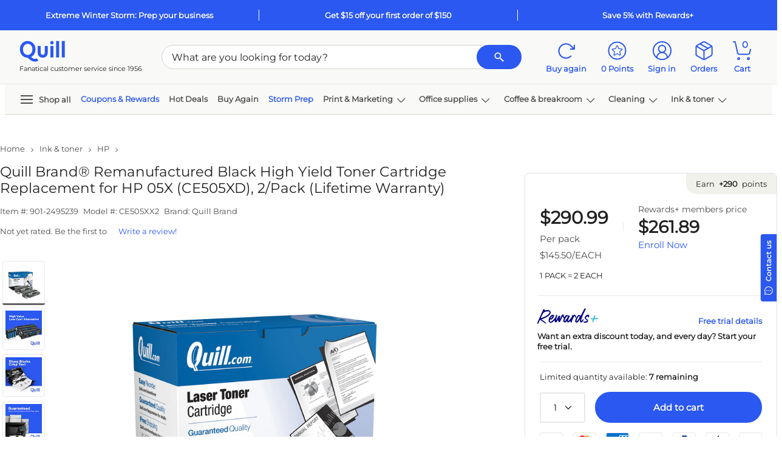

--- FILE ---
content_type: text/html; charset=utf-8
request_url: https://www.google.com/recaptcha/api2/aframe
body_size: 267
content:
<!DOCTYPE HTML><html><head><meta http-equiv="content-type" content="text/html; charset=UTF-8"></head><body><script nonce="HbM-mwPsTFQbyVDGDeRJyQ">/** Anti-fraud and anti-abuse applications only. See google.com/recaptcha */ try{var clients={'sodar':'https://pagead2.googlesyndication.com/pagead/sodar?'};window.addEventListener("message",function(a){try{if(a.source===window.parent){var b=JSON.parse(a.data);var c=clients[b['id']];if(c){var d=document.createElement('img');d.src=c+b['params']+'&rc='+(localStorage.getItem("rc::a")?sessionStorage.getItem("rc::b"):"");window.document.body.appendChild(d);sessionStorage.setItem("rc::e",parseInt(sessionStorage.getItem("rc::e")||0)+1);localStorage.setItem("rc::h",'1769384343401');}}}catch(b){}});window.parent.postMessage("_grecaptcha_ready", "*");}catch(b){}</script></body></html>

--- FILE ---
content_type: application/x-javascript
request_url: https://assets.adobedtm.com/a93c62f3cbd7/b3382210c0dd/dfa237bd3e08/RC83ac86db8ac94971afd7903578bc1257-source.min.js
body_size: 1692
content:
// For license information, see `https://assets.adobedtm.com/a93c62f3cbd7/b3382210c0dd/dfa237bd3e08/RC83ac86db8ac94971afd7903578bc1257-source.js`.
_satellite.__registerScript('https://assets.adobedtm.com/a93c62f3cbd7/b3382210c0dd/dfa237bd3e08/RC83ac86db8ac94971afd7903578bc1257-source.min.js', "try{const e={PRODUCTS:\"sku\",REWARDS:\"promo\"},r=new Set([\"stickyFooterLL\",\"carouselLateLoad\"]);var initialTime=(new Date).getTime(),skuDataScrollCollectionArray=[],rewardsDataScrollArray=[],pageGlobalCheckPoints=[{scrollPercentage:0,event:\"event143\",checkPointCrossed:!1},{scrollPercentage:25,event:\"event144\",checkPointCrossed:!1},{scrollPercentage:50,event:\"event145\",checkPointCrossed:!1},{scrollPercentage:75,event:\"event146\",checkPointCrossed:!1},{scrollPercentage:100,event:\"event147\",checkPointCrossed:!1}];const t=e=>{const r=e.some((e=>!0===e?.oos));return{productStrings:e.map((e=>`${`;${e?.s};;;event150=${e?.pp||\"\"}|event151=${e?.PlacedPrice||\"\"}`}${e?.oos?\"|event7\":\"\"};eVar100=${e?.loc||\"\"}:${e?.sl||\"\"}`)).join(\",\"),hasOos:r}},o=(e,r)=>r?e.map((e=>r[e])).filter(Boolean):[],a=(r=null,a=\"\",l=null,n={})=>{let c=[],i=[],d=[],v=[],u=[],h=[],g=r,k=\"\";if(s.products=\"\",(!l&&skuDataScrollCollectionArray.length>0||l&&l==e.PRODUCTS&&skuDataScrollCollectionArray.length>0)&&(c=o(skuDataScrollCollectionArray,Analytics?.tracking?.items),c.length>0)){var{productStrings:p,hasOos:C}=t(c);s.products=p,g+=\",event148,event150,event151\",C&&(g+=\",event7\")}(!l&&rewardsDataScrollArray.length>0||l&&l==e.REWARDS&&rewardsDataScrollArray.length>0)&&(i=o(rewardsDataScrollArray,Analytics?.tracking?.rewards),i.length>0&&(i.forEach((e=>{d.push(e.rewardType),v.push(e.rewardDesc),h.push(e.rewardCode),e?.oos&&u.push(e.rewardCode)})),g+=\",event149\",d.length>0&&(k=[...new Set(d)].sort().join(\"|\"))));var w=g;g=g?`${g},event159=${window.ae.checkTimeDifferenceInSeconds(initialTime)}`:\"\",w=w?`${w},event159`:\"event159\";const A={eVar96:k,list3:h.join(\",\"),events:g,linkTrackEvents:w,eVar99:s.prop33?s.prop33:\"\",eVar120:u.length>0?u.join(\",\"):\"\",linkTrackVars:\"products,events,eVar96,eVar97,eVar99,eVar120,list3,scroll\"};let y;if(Object.assign(s,A),\"event53\"===r){y=\"Carousel calling\",n?.locater&&n?.scvalue&&(s.prop21=`${n?.locater}:${n?.scvalue}`),s.eVar66=s.prop21,s.eVar77=n?.scvalue??void 0,s.eVar90=n?.locater??void 0,s.prop50=s.eVar77;var S=[];S.push(\"prop21\",\"eVar66\",\"eVar90\",\"eVar77\",\"prop50\"),s.linkTrackVars=s.linkTrackVars+\",\"+S.join(\",\")}else y=a?`${a}% scrolled`:\"Scroll initiate\";s.tl(!0,\"o\",y),l?(l==e.REWARDS&&(rewardsDataScrollArray.length=0),l==e.PRODUCTS&&(skuDataScrollCollectionArray.length=0)):(skuDataScrollCollectionArray.length=0,rewardsDataScrollArray.length=0),initialTime=(new Date).getTime()};var observer=new IntersectionObserver((e=>{e.forEach((e=>{if(e.isIntersecting){var r=e.target,t=r.getAttribute(\"locater\"),o=r.getAttribute(\"scsku\");if(o&&t){let e=`${t.toLocaleLowerCase()}_${o}`;skuDataScrollCollectionArray.includes(e)||skuDataScrollCollectionArray.push(e)}var a=r.getAttribute(\"locater\"),s=r.getAttribute(\"screward\");if(s&&a){let e=`${a.toLocaleLowerCase()}_${s}`;rewardsDataScrollArray.includes(e)||rewardsDataScrollArray.push(e)}observer.unobserve(r)}}))}));const l=e=>{observer.observe(e)};var observedElements=new Set;const n=()=>{[...Array.from(document.getElementsByClassName(\"scproductname\")),...Array.from(document.getElementsByClassName(\"screwardname\"))].filter((e=>!observedElements.has(e))).forEach((e=>{l(e),observedElements.add(e)}))};n();const c=()=>{const e=document.body.scrollHeight-window.innerHeight,r=window.scrollY,t=Math.round(r/e*100);if(r>0)if(pageGlobalCheckPoints[0].checkPointCrossed)for(let e of[25,50,75,100]){const r=pageGlobalCheckPoints.find((r=>r.scrollPercentage===e));r&&t>=e&&!r.checkPointCrossed&&(a(r.event,e),r.checkPointCrossed=!0)}else{a(pageGlobalCheckPoints[0].event),pageGlobalCheckPoints[0].checkPointCrossed=!0;for(let e of[25,50,75,100]){const r=pageGlobalCheckPoints.find((r=>r.scrollPercentage===e));r&&t>=e&&!r.checkPointCrossed&&(r.checkPointCrossed=!0)}}},i=()=>{c()};let d=!1;function handleArrowClick(e,r){setTimeout((()=>{a(\"event53\",\"\",e,r)}),500)}window.addEventListener(\"wheel\",(()=>{d=!0})),window.addEventListener(\"scroll\",(e=>{(d||\"scroll\"===e?.type)&&(i(),d=!1)})),document.body.addEventListener(\"click\",(e=>{const r=e.target.closest(\"a.next\");if(r){var t=r.getAttribute(\"scvalue\"),o=r.getAttribute(\"locater\");handleArrowClick(r.getAttribute(\"sccarouseltype\"),{scvalue:t,locater:o})}})),$(document).bind(AnalyticsEvents.AnalyticsActions,(function(e,t){r.has(t?.src?.type)&&(n(),console.log(`Scroll rule loading: ${t.src.type}`))}))}catch(v){console.error(\"Error occurred in analytics tracking:\",v)}");

--- FILE ---
content_type: application/javascript
request_url: https://www.quill.com/lDRdGg/QGxL/1AO7g/ympj/WkrwIfhY/OS7wwbrDzmhLGpOf/SxBdJRdhAQ/AUtyf/i8qGmcB
body_size: 173533
content:
(function(){if(typeof Array.prototype.entries!=='function'){Object.defineProperty(Array.prototype,'entries',{value:function(){var index=0;const array=this;return {next:function(){if(index<array.length){return {value:[index,array[index++]],done:false};}else{return {done:true};}},[Symbol.iterator]:function(){return this;}};},writable:true,configurable:true});}}());(function(){gw();X3l();Fnl();var DB=function U4(JE,q2){'use strict';var EE=U4;switch(JE){case K1:{var M2=q2[Ql];return typeof M2;}break;case CX:{var X2;hG.push(dG);return X2=new (Zt[xV()[gB(Pc)](NG,XV,If)])()[Xc()[qc(OV)](PO,lQ,cG,NV,En)](),hG.pop(),X2;}break;case tL:{var v3=q2[Ql];var jQ;hG.push(UB);return jQ=v3&&RE(k4()[wp(d8)].call(null,WG,QS,nA,QX),typeof Zt[dA()[c2(r2)](Cv,Z6,k8,C2,nA,A3)])&&H4(v3[sG()[D9(B8)](SG,sf)],Zt[dA()[c2(r2)](B3,Z6,k8,BG(BG([])),nA,wW)])&&Uc(v3,Zt[H4(typeof dA()[c2(l7)],NB(H4(typeof k4()[wp(r2)],'undefined')?k4()[wp(GG)](BG(r2),lG,QA,VB):k4()[wp(Cv)](lQ,lA,Qc,Kq),[][[]]))?dA()[c2(IA)](lQ,OG,fB,BG(GG),x9,m4):dA()[c2(r2)](B3,Z6,k8,MB,nA,FA)][c3()[Rn(B8)](Qv,gG,j2)])?P8()[s8(HA)](Qn,Ov,nA,s4):typeof v3,hG.pop(),jQ;}break;case Lj:{var hO=q2[Ql];hG.push(xW);var X9=new (Zt[q4()[Yn(M9)].apply(null,[G9,Dp,OB])])();var W4=X9[c3()[Rn(FA)](EV,XG,GW)](hO);var p9=H4(typeof k4()[wp(hW)],'undefined')?k4()[wp(GG)].apply(null,[BG(r2),BG(BG({})),q9,ZB]):k4()[wp(Cv)](W7,BG(r2),Qc,X7);W4[sG()[D9(XW)](LQ,Pn)](function(Np){hG.push(Wn);p9+=Zt[c3()[Rn(A3)](cG,ME,hW)][sG()[D9(d8)](v7,nQ)](Np);hG.pop();});var MG;return MG=Zt[Xc()[qc(r2)](gn,WV,NS,dn,HA)](p9),hG.pop(),MG;}break;case ss:{var Cn=q2[Ql];var HQ=q2[ZO];var wS=q2[lL];return Cn[HQ]=wS;}break;case ft:{var xE=q2[Ql];hG.push(OV);var UV=Zt[xV()[gB(O4)].apply(null,[zE,BG(GG),JQ])](xE);var hE=[];for(var Vv in UV)hE[q4()[Yn(B8)].apply(null,[Z4,xn,vS])](Vv);hE[k4()[wp(M9)].call(null,jE,j8,qS,pn)]();var rv;return rv=function I3(){hG.push(Hn);for(;hE[sG()[D9(r2)].apply(null,[vV,Ec])];){var PE=hE[Uc(typeof sG()[D9(R8)],NB([],[][[]]))?sG()[D9(xB)].call(null,Yc,lV):sG()[D9(lQ)].call(null,Q9,Zv)]();if(TB(PE,UV)){var S9;return I3[xV()[gB(GW)].call(null,KV,BG(GG),Fc)]=PE,I3[sG()[D9(LA)].apply(null,[d7,fE])]=BG(GG),hG.pop(),S9=I3,S9;}}I3[sG()[D9(LA)](d7,fE)]=BG(B7[GG]);var BA;return hG.pop(),BA=I3,BA;},hG.pop(),rv;}break;case Iq:{var Wv;hG.push(E8);return Wv=H4(typeof Zt[Uc(typeof c3()[Rn(Pc)],NB('',[][[]]))?c3()[Rn(c8)].call(null,FA,YS,mV):c3()[Rn(IA)](r2,qW,C4)][P8()[s8(w3)].call(null,KE,Z6,En,zE)],k4()[wp(d8)].call(null,r3,EB,nA,O7))||H4(typeof Zt[c3()[Rn(c8)](HA,YS,mV)][sG()[D9(VW)](JG,b9)],k4()[wp(d8)].call(null,OV,qQ,nA,O7))||H4(typeof Zt[c3()[Rn(c8)](BG(BG(r2)),YS,mV)][q4()[Yn(Oc)](HA,hW,GB)],k4()[wp(d8)].call(null,c4,gW,nA,O7)),hG.pop(),Wv;}break;case xt:{hG.push(vS);this[H4(typeof sG()[D9(GG)],NB('',[][[]]))?sG()[D9(lQ)](J9,G8):sG()[D9(LA)](d7,pW)]=BG(B7[GG]);var mB=this[k4()[wp(LQ)](BG(BG(GG)),WV,v7,k9)][r2][P8()[s8(c8)](A4,bv,A3,cG)];if(H4(F8()[tE(Cv)](fQ,ln,j8,lQ,JV,BG(GG)),mB[jV()[vn(Cv)](dn,HA,fQ,BG(GG),v7)]))throw mB[q4()[Yn(xB)](vB,TE,j4)];var j9;return j9=this[jV()[vn(cG)](r8,HA,Rc,BG(GG),Sx)],hG.pop(),j9;}break;case XH:{var Ek=q2[Ql];var Or=q2[ZO];var x5;hG.push(TC);return x5=NB(Zt[xV()[gB(Cv)](En,WG,mG)][c3()[Rn(VW)](dd,kZ,l7)](GU(Zt[xV()[gB(Cv)].apply(null,[En,HC,mG])][sG()[D9(Tb)](Bz,Zz)](),NB(r7(Or,Ek),GG))),Ek),hG.pop(),x5;}break;case KH:{return this;}break;case wl:{var fU=q2[Ql];hG.push(qD);if(Uc(typeof fU,k4()[wp(GW)](cm,MB,Cz,U5))){var WZ;return WZ=k4()[wp(Cv)].call(null,EV,tT,Qc,H6),hG.pop(),WZ;}var WP;return WP=fU[Xc()[qc(nA)](PC,Cv,Jm,Nz,qS)](new (Zt[H4(typeof xV()[gB(lG)],NB('',[][[]]))?xV()[gB(nA)](Rk,En,sD):xV()[gB(xB)].call(null,WG,mV,p8)])(c3()[Rn(M9)](qS,Cc,NS),q4()[Yn(DZ)](w3,lA,Q7)),sG()[D9(MD)](kd,wZ))[Xc()[qc(nA)](PC,lz,wW,Nz,qS)](new (Zt[xV()[gB(xB)].call(null,WG,MB,p8)])(H4(typeof c3()[Rn(En)],'undefined')?c3()[Rn(IA)](IA,WV,QD):c3()[Rn(hW)].call(null,UT,lT,s4),q4()[Yn(DZ)](sx,lA,Q7)),P8()[s8(En)](r8,Lr,B8,jg))[Xc()[qc(nA)](PC,rI,XW,Nz,qS)](new (Zt[xV()[gB(xB)](WG,BG(BG(r2)),p8)])(q4()[Yn(j2)](gd,j8,xT),Uc(typeof q4()[Yn(lG)],NB('',[][[]]))?q4()[Yn(DZ)](JV,lA,Q7):q4()[Yn(qS)](lZ,f0,Lk)),xV()[gB(lA)](lG,Xh,Fz))[Xc()[qc(nA)].apply(null,[PC,B8,rI,Nz,qS])](new (Zt[xV()[gB(xB)](WG,BG(BG(r2)),p8)])(F8()[tE(O4)].apply(null,[Wg,r3,xm,HA,CC,BG(BG(r2))]),Uc(typeof q4()[Yn(M9)],'undefined')?q4()[Yn(DZ)].apply(null,[C2,lA,Q7]):q4()[Yn(qS)](q5,px,R0)),jV()[vn(En)](C7,B8,Lr,j2,LA))[Xc()[qc(nA)].call(null,PC,GG,JV,Nz,qS)](new (Zt[H4(typeof xV()[gB(tC)],NB([],[][[]]))?xV()[gB(nA)](Ax,BG([]),z7):xV()[gB(xB)](WG,HC,p8)])(c3()[Rn(jg)](j2,QT,jg),q4()[Yn(DZ)](cG,lA,Q7)),dA()[c2(c8)](c8,Lr,AC,gd,B8,P5))[Xc()[qc(nA)](PC,Oh,q5,Nz,qS)](new (Zt[xV()[gB(xB)](WG,lQ,p8)])(sG()[D9(LQ)](Pz,P3),q4()[Yn(DZ)](r3,lA,Q7)),Uc(typeof xV()[gB(J5)],'undefined')?xV()[gB(J5)].apply(null,[Ch,Sx,Zd]):xV()[gB(nA)](WT,zE,Sb))[Xc()[qc(nA)].call(null,PC,HC,lz,Nz,qS)](new (Zt[xV()[gB(xB)].apply(null,[WG,bx,p8])])(k4()[wp(jg)].apply(null,[cG,GW,jC,jB]),q4()[Yn(DZ)](c4,lA,Q7)),Hk()[Rd(GG)](Lr,zp,HA,DZ,m4))[Xc()[qc(nA)](PC,lG,ln,Nz,qS)](new (Zt[Uc(typeof xV()[gB(xB)],NB([],[][[]]))?xV()[gB(xB)](WG,BG(GG),p8):xV()[gB(nA)](vP,xd,JQ)])(c3()[Rn(EV)](Qv,X8,d8),q4()[Yn(DZ)](BG(BG(r2)),lA,Q7)),H4(typeof k4()[wp(gW)],'undefined')?k4()[wp(GG)](BG(BG(GG)),Sx,HI,Bx):k4()[wp(EV)](TE,BG(r2),jU,KT))[F8()[tE(OV)](nZ,JV,Mg,lQ,Ur,Oc)](r2,WC),hG.pop(),WP;}break;case ZO:{var x0=q2[Ql];hG.push(Hh);var Jd;return Jd=Pd(x6,[k4()[wp(R8)].call(null,En,j8,WV,Gc),x0]),hG.pop(),Jd;}break;case Os:{var Ix=q2[Ql];var jm=q2[ZO];var Ah=q2[lL];hG.push(kT);Ix[jm]=Ah[H4(typeof xV()[gB(xd)],'undefined')?xV()[gB(nA)](BZ,M5,XU):xV()[gB(GW)].apply(null,[KV,BG([]),Gh])];hG.pop();}break;case kJ:{var bd=q2[Ql];var ND=q2[ZO];hG.push(fx);var Ak;var Mh;var Ik;var lx;var YZ=q4()[Yn(lG)](WV,B3,Jc);var pT=bd[Xc()[qc(GG)](dh,Fg,M9,Wz,lQ)](YZ);for(lx=r2;B0(lx,pT[sG()[D9(r2)](vV,zI)]);lx++){Ak=vd(Vd(cC(ND,Cv),B7[nA]),pT[H4(typeof sG()[D9(A3)],NB([],[][[]]))?sG()[D9(lQ)](ME,UZ):sG()[D9(r2)].call(null,vV,zI)]);ND*=B7[qS];ND&=B7[Cv];ND+=B7[OV];ND&=B7[A3];Mh=vd(Vd(cC(ND,Cv),B7[nA]),pT[sG()[D9(r2)].call(null,vV,zI)]);ND*=bq[c3()[Rn(HC)](tC,Uh,A0)]();ND&=B7[Cv];ND+=B7[OV];ND&=B7[A3];Ik=pT[Ak];pT[Ak]=pT[Mh];pT[Mh]=Ik;}var AT;return AT=pT[c3()[Rn(w3)](P5,BQ,tT)](YZ),hG.pop(),AT;}break;case OR:{hG.push(rb);try{var gP=hG.length;var GC=BG([]);var RD;return RD=BG(BG(Zt[c3()[Rn(c8)].apply(null,[q5,K8,mV])][c3()[Rn(NV)](Fg,U9,xn)])),hG.pop(),RD;}catch(mr){hG.splice(r7(gP,GG),Infinity,rb);var Pb;return hG.pop(),Pb=BG(ZO),Pb;}hG.pop();}break;case pR:{var lC=q2[Ql];var UI=q2[ZO];var mC=q2[lL];hG.push(kI);try{var Dr=hG.length;var Mb=BG({});var wh;return wh=Pd(x6,[Uc(typeof jV()[vn(sx)],'undefined')?jV()[vn(Cv)].call(null,dn,HA,j0,Oh,c4):jV()[vn(TE)].apply(null,[rm,lm,tZ,Qv,cG]),q4()[Yn(zE)].apply(null,[r3,r8,fA]),Uc(typeof q4()[Yn(j2)],NB([],[][[]]))?q4()[Yn(xB)](MD,TE,ZT):q4()[Yn(qS)](d8,gU,qh),lC.call(UI,mC)]),hG.pop(),wh;}catch(Ag){hG.splice(r7(Dr,GG),Infinity,kI);var LC;return LC=Pd(x6,[jV()[vn(Cv)](dn,HA,j0,GW,s4),F8()[tE(Cv)].apply(null,[j0,qS,j8,lQ,BG(BG(GG)),tC]),q4()[Yn(xB)].apply(null,[gW,TE,ZT]),Ag]),hG.pop(),LC;}hG.pop();}break;case lf:{hG.push(LQ);var Hx;return Hx=P8()[s8(d8)](F0,XC,G9,Ur),hG.pop(),Hx;}break;case HX:{return this;}break;case OL:{return this;}break;case MM:{hG.push(wZ);var FI=[k4()[wp(NV)](Pc,gd,fI,xr),q4()[Yn(jg)].apply(null,[BG({}),Ig,Bd]),sG()[D9(M9)].call(null,HC,jS),sG()[D9(hW)].apply(null,[vg,C9]),P8()[s8(sx)](Hd,vr,d8,NS),Xc()[qc(c8)].call(null,Hm,lG,DZ,Fx,tT),dA()[c2(O4)](s4,zC,Pz,W7,Sx,NS),q4()[Yn(EV)].call(null,En,KC,Cc),k4()[wp(lZ)].call(null,BG(BG([])),cG,A4,tn),k4()[wp(C2)](zE,tT,Pc,hm),H4(typeof sG()[D9(R8)],NB('',[][[]]))?sG()[D9(lQ)](XD,nI):sG()[D9(jg)].apply(null,[xn,Yr]),c3()[Rn(dd)](qS,YG,rI),F8()[tE(d8)].call(null,X0,Tb,OV,Ur,j8,HC),Uc(typeof xV()[gB(l7)],NB([],[][[]]))?xV()[gB(r3)](k5,lQ,mP):xV()[gB(nA)].call(null,QU,w3,fd),H4(typeof q4()[Yn(Jz)],NB('',[][[]]))?q4()[Yn(qS)](M9,XU,cZ):q4()[Yn(VW)].apply(null,[BG(BG(r2)),Sx,N3]),P8()[s8(HC)].call(null,Rc,GZ,TE,mV),H4(typeof xV()[gB(Ur)],NB([],[][[]]))?xV()[gB(nA)](SZ,hW,Hg):xV()[gB(DZ)](qQ,mV,IO),k4()[wp(f5)].apply(null,[LA,Jm,Fr,OT]),Uc(typeof jV()[vn(r2)],'undefined')?jV()[vn(sx)].call(null,r2,Nz,zI,LA,LA):jV()[vn(TE)](zb,Qm,Zh,Fm,DZ),H4(typeof c3()[Rn(XW)],'undefined')?c3()[Rn(IA)](Oc,NZ,Zx):c3()[Rn(QS)](Jm,bI,Oh),xV()[gB(j2)](rI,BG(r2),sB),sG()[D9(EV)](dn,OW),dA()[c2(GW)](BG(GG),RI,c8,J5,Nz,j2),H4(typeof xV()[gB(hW)],NB('',[][[]]))?xV()[gB(nA)](Dk,XV,sz):xV()[gB(P5)](O4,UT,SB),H4(typeof q4()[Yn(GG)],NB([],[][[]]))?q4()[Yn(qS)].apply(null,[Jm,VP,QI]):q4()[Yn(wW)](Z4,P5,vG),c3()[Rn(JV)].call(null,MD,D4,Cv),k4()[wp(Fr)](NV,BG(BG([])),c8,BC)];if(RE(typeof Zt[sG()[D9(r3)](wW,jJ)][c3()[Rn(qQ)].call(null,j2,rS,Y5)],H4(typeof jV()[vn(OV)],NB([],[][[]]))?jV()[vn(TE)].call(null,H0,Kr,CU,cm,Xh):jV()[vn(B8)](db,OV,Sd,EB,vB))){var rz;return hG.pop(),rz=null,rz;}var ZI=FI[sG()[D9(r2)](vV,f8)];var kC=H4(typeof k4()[wp(En)],'undefined')?k4()[wp(GG)](r2,JV,vh,BT):k4()[wp(Cv)].apply(null,[jE,En,Qc,tv]);for(var Rr=B7[GG];B0(Rr,ZI);Rr++){var Yk=FI[Rr];if(Uc(Zt[H4(typeof sG()[D9(UT)],NB('',[][[]]))?sG()[D9(lQ)](PZ,GW):sG()[D9(r3)].apply(null,[wW,jJ])][c3()[Rn(qQ)].call(null,HC,rS,Y5)][Yk],undefined)){kC=k4()[wp(Cv)](Mm,zE,Qc,tv)[xV()[gB(sx)](EB,sx,LE)](kC,Hk()[Rd(HA)](DI,gV,GG,lG,XV))[xV()[gB(sx)].apply(null,[EB,EV,LE])](Rr);}}var H5;return hG.pop(),H5=kC,H5;}break;case pX:{hG.push(XZ);try{var Fh=hG.length;var dz=BG(BG(Ql));var WI;return WI=BG(BG(Zt[c3()[Rn(c8)](BG(r2),MV,mV)][xV()[gB(M9)].call(null,NS,Fg,Sc)])),hG.pop(),WI;}catch(Wr){hG.splice(r7(Fh,GG),Infinity,XZ);var Sh;return hG.pop(),Sh=BG({}),Sh;}hG.pop();}break;}};var sC=function(){GI=["\x6c\x65\x6e\x67\x74\x68","\x41\x72\x72\x61\x79","\x63\x6f\x6e\x73\x74\x72\x75\x63\x74\x6f\x72","\x6e\x75\x6d\x62\x65\x72"];};var Wb=function(sP,Tm){var kg=Zt["Math"]["round"](Zt["Math"]["random"]()*(Tm-sP)+sP);return kg;};var Z0=function(LT){var kk=['text','search','url','email','tel','number'];LT=LT["toLowerCase"]();if(kk["indexOf"](LT)!==-1)return 0;else if(LT==='password')return 1;else return 2;};var NB=function(Br,qC){return Br+qC;};var BG=function(Xr){return !Xr;};var Ux=function(Bk){return Zt["Math"]["floor"](Zt["Math"]["random"]()*Bk["length"]);};var Fd=function(){return IP.apply(this,[Vf,arguments]);};function Fnl(){US=lL+pf*UX+UX*UX+UX*UX*UX,CH=pf+DL*UX+kM*UX*UX,Gv=kJ+kM*UX+UX*UX+UX*UX*UX,kv=t6+BN*UX+BN*UX*UX+UX*UX*UX,g8=pf+lL*UX+UX*UX+UX*UX*UX,Cp=lL+lL*UX+lL*UX*UX+UX*UX*UX,Yv=ZO+DL*UX+kJ*UX*UX+UX*UX*UX,P=BN+t6*UX+BN*UX*UX,PB=Ql+lL*UX+Ql*UX*UX+UX*UX*UX,cO=kM+lL*UX,IV=lL+rM*UX+lL*UX*UX+UX*UX*UX,Cf=BN+kJ*UX+lL*UX*UX+UX*UX*UX,rR=rM+UX+lL*UX*UX,jM=BN+pf*UX+t6*UX*UX+UX*UX*UX,H2=BN+Ql*UX+kJ*UX*UX+UX*UX*UX,q1=DL+UX+kJ*UX*UX,jL=Ql+BN*UX+UX*UX,J1=kM+Ql*UX+UX*UX,fA=rM+t6*UX+Ql*UX*UX+UX*UX*UX,QM=Ql+t6*UX,Vf=kJ+UX,d6=kM+rM*UX+DL*UX*UX,VS=t6+pf*UX+BN*UX*UX+UX*UX*UX,ES=DL+kJ*UX+BN*UX*UX+UX*UX*UX,HS=lL+rM*UX+kJ*UX*UX+UX*UX*UX,Hq=BN+Ql*UX+DL*UX*UX,t7=rM+DL*UX+BN*UX*UX+UX*UX*UX,dL=lL+DL*UX+BN*UX*UX,MN=t6+lL*UX+t6*UX*UX,Mj=BN+rM*UX,Lp=BN+lL*UX+kJ*UX*UX+kM*UX*UX*UX,LN=ZO+Ql*UX+Ql*UX*UX+UX*UX*UX,tn=ZO+UX+UX*UX+UX*UX*UX,EW=ZO+kJ*UX+BN*UX*UX+UX*UX*UX,tS=DL+kM*UX+Ql*UX*UX+UX*UX*UX,J8=pf+kM*UX+lL*UX*UX+UX*UX*UX,VQ=ZO+pf*UX+DL*UX*UX+UX*UX*UX,Wt=kJ+UX+t6*UX*UX+UX*UX*UX,Lc=DL+kJ*UX+t6*UX*UX+UX*UX*UX,Wj=BN+kM*UX,s2=rM+lL*UX+t6*UX*UX+UX*UX*UX,TH=Ql+lL*UX,zj=DL+lL*UX+t6*UX*UX,Af=ZO+UX+Ql*UX*UX+UX*UX*UX,x3=DL+rM*UX+t6*UX*UX+UX*UX*UX,OX=kJ+kM*UX+kJ*UX*UX,g3=DL+kJ*UX+Ql*UX*UX+UX*UX*UX,wB=pf+DL*UX+kJ*UX*UX+UX*UX*UX,kA=kM+Ql*UX+UX*UX+UX*UX*UX,XL=DL+Ql*UX+UX*UX,l3=lL+DL*UX+t6*UX*UX+UX*UX*UX,JX=pf+Ql*UX+UX*UX,U8=pf+BN*UX+Ql*UX*UX+UX*UX*UX,N3=kM+BN*UX+t6*UX*UX+UX*UX*UX,dw=kM+pf*UX+lL*UX*UX,X=lL+lL*UX+UX*UX,W9=t6+kM*UX+Ql*UX*UX+UX*UX*UX,S7=kJ+BN*UX+pf*UX*UX+UX*UX*UX,WA=BN+kM*UX+kJ*UX*UX+kM*UX*UX*UX,Un=t6+lL*UX+t6*UX*UX+UX*UX*UX,Eq=rM+rM*UX+UX*UX,kE=Ql+pf*UX+Ql*UX*UX+UX*UX*UX,WQ=lL+UX+rM*UX*UX+UX*UX*UX,XE=kJ+kJ*UX+DL*UX*UX+UX*UX*UX,vq=Ql+kM*UX+lL*UX*UX,B9=ZO+pf*UX+kJ*UX*UX+UX*UX*UX,OE=ZO+pf*UX+UX*UX+UX*UX*UX,wG=Ql+kM*UX+Ql*UX*UX+UX*UX*UX,ll=BN+lL*UX+UX*UX,nL=ZO+lL*UX,U6=DL+DL*UX+t6*UX*UX,kl=kM+BN*UX+DL*UX*UX,Hp=kM+kM*UX+BN*UX*UX+UX*UX*UX,qp=Ql+DL*UX+t6*UX*UX+UX*UX*UX,Ov=kJ+pf*UX+Ql*UX*UX+UX*UX*UX,E4=pf+pf*UX+kJ*UX*UX+UX*UX*UX,Oq=pf+kJ*UX+UX*UX,j1=kJ+rM*UX,OS=t6+DL*UX+UX*UX+UX*UX*UX,M8=pf+t6*UX+BN*UX*UX+UX*UX*UX,tp=rM+kM*UX+Ql*UX*UX+UX*UX*UX,Yw=t6+kM*UX+DL*UX*UX,Q8=ZO+Ql*UX+UX*UX+UX*UX*UX,Z1=Ql+pf*UX+UX*UX+UX*UX*UX,T8=pf+pf*UX+DL*UX*UX+kM*UX*UX*UX,N4=BN+rM*UX+t6*UX*UX+UX*UX*UX,XR=pf+kJ*UX+t6*UX*UX,El=ZO+kM*UX+kM*UX*UX,n2=Ql+UX+kJ*UX*UX+UX*UX*UX,W1=lL+lL*UX+lL*UX*UX,dQ=DL+DL*UX+UX*UX+UX*UX*UX,qw=kJ+Ql*UX+t6*UX*UX+UX*UX*UX,xQ=ZO+lL*UX+lL*UX*UX+UX*UX*UX,J4=kJ+Ql*UX+Ql*UX*UX+UX*UX*UX,gG=rM+pf*UX+pf*UX*UX+UX*UX*UX,gj=kM+Ql*UX+kM*UX*UX,j6=kM+kM*UX,Ml=pf+kJ*UX,qR=pf+kM*UX+kM*UX*UX,zR=DL+t6*UX+kJ*UX*UX+UX*UX*UX,Tp=ZO+t6*UX+kM*UX*UX+UX*UX*UX,mv=BN+t6*UX+Ql*UX*UX+UX*UX*UX,H6=BN+Ql*UX+Ql*UX*UX+UX*UX*UX,YB=Ql+t6*UX+BN*UX*UX+UX*UX*UX,D1=kM+BN*UX+UX*UX,Y2=DL+Ql*UX+Ql*UX*UX+UX*UX*UX,nw=kM+kJ*UX+t6*UX*UX,FS=kJ+t6*UX+kJ*UX*UX+kM*UX*UX*UX,qH=lL+kM*UX+DL*UX*UX,nf=DL+BN*UX+lL*UX*UX,Iw=Ql+BN*UX+BN*UX*UX+UX*UX*UX,Cq=t6+pf*UX+BN*UX*UX,vf=pf+DL*UX+DL*UX*UX,hf=rM+BN*UX+UX*UX,cl=kJ+rM*UX+UX*UX,Zq=pf+BN*UX+t6*UX*UX,HB=t6+lL*UX+lL*UX*UX+UX*UX*UX,cA=BN+BN*UX+lL*UX*UX+UX*UX*UX,x2=DL+UX+pf*UX*UX+UX*UX*UX,CS=ZO+pf*UX+Ql*UX*UX+UX*UX*UX,c1=t6+t6*UX,gc=kJ+kJ*UX+kJ*UX*UX+kM*UX*UX*UX,sn=lL+rM*UX+DL*UX*UX+UX*UX*UX,pG=t6+t6*UX+UX*UX+UX*UX*UX,UQ=BN+BN*UX+DL*UX*UX+UX*UX*UX,NO=pf+rM*UX+t6*UX*UX,z2=pf+kM*UX+BN*UX*UX+UX*UX*UX,Tv=DL+pf*UX+t6*UX*UX+UX*UX*UX,lM=Ql+kM*UX+kM*UX*UX,HN=DL+t6*UX+DL*UX*UX,HG=ZO+DL*UX+Ql*UX*UX+UX*UX*UX,xR=Ql+kJ*UX+UX*UX,sE=DL+Ql*UX+UX*UX+UX*UX*UX,dX=rM+BN*UX+BN*UX*UX,wn=BN+UX+DL*UX*UX+UX*UX*UX,sv=kM+BN*UX+UX*UX+UX*UX*UX,N9=kJ+BN*UX+DL*UX*UX+UX*UX*UX,G3=ZO+kJ*UX+DL*UX*UX+UX*UX*UX,gL=BN+UX+kJ*UX*UX,RX=rM+pf*UX+kJ*UX*UX,r4=t6+kJ*UX+lL*UX*UX+UX*UX*UX,K1=BN+DL*UX,Kn=kJ+BN*UX+lL*UX*UX+UX*UX*UX,JB=lL+lL*UX+UX*UX+UX*UX*UX,Qw=t6+lL*UX+kM*UX*UX,VJ=DL+kJ*UX+t6*UX*UX,bX=pf+rM*UX+kJ*UX*UX,F1=kM+BN*UX+BN*UX*UX,AH=pf+kJ*UX+kJ*UX*UX,TL=rM+UX+t6*UX*UX,l2=pf+Ql*UX+lL*UX*UX+UX*UX*UX,N7=kJ+rM*UX+DL*UX*UX+UX*UX*UX,Vq=Ql+kM*UX+t6*UX*UX,zq=Ql+kJ*UX+UX*UX+UX*UX*UX,DH=Ql+lL*UX+DL*UX*UX,RR=DL+kJ*UX+UX*UX,pp=ZO+BN*UX+lL*UX*UX+UX*UX*UX,gH=lL+Ql*UX+DL*UX*UX,mq=DL+lL*UX+kM*UX*UX,QH=t6+lL*UX+BN*UX*UX,Tl=ZO+rM*UX+BN*UX*UX,IL=pf+BN*UX+DL*UX*UX,Kl=rM+UX+BN*UX*UX,J7=lL+lL*UX+BN*UX*UX+UX*UX*UX,l9=ZO+lL*UX+Ql*UX*UX+UX*UX*UX,m3=BN+BN*UX+t6*UX*UX+UX*UX*UX,tB=rM+pf*UX+kJ*UX*UX+UX*UX*UX,zW=kJ+Ql*UX+BN*UX*UX+UX*UX*UX,Fn=BN+UX+t6*UX*UX+UX*UX*UX,J3=BN+rM*UX+BN*UX*UX+UX*UX*UX,Kt=ZO+BN*UX+t6*UX*UX+UX*UX*UX,DS=kJ+lL*UX+rM*UX*UX+UX*UX*UX,gM=rM+lL*UX+UX*UX,kG=lL+t6*UX+Ql*UX*UX+UX*UX*UX,p4=t6+rM*UX+BN*UX*UX+UX*UX*UX,Bc=kM+t6*UX+DL*UX*UX+UX*UX*UX,OQ=rM+UX+kM*UX*UX+UX*UX*UX,d1=lL+BN*UX+t6*UX*UX+UX*UX*UX,zJ=ZO+BN*UX+BN*UX*UX,IG=kJ+DL*UX+t6*UX*UX+UX*UX*UX,Cw=t6+pf*UX+t6*UX*UX,qM=kM+DL*UX+t6*UX*UX,rQ=kJ+UX+DL*UX*UX+kM*UX*UX*UX,YO=pf+rM*UX+UX*UX+UX*UX*UX,DW=kM+pf*UX+BN*UX*UX+UX*UX*UX,TQ=lL+UX+Ql*UX*UX+UX*UX*UX,AO=DL+DL*UX+BN*UX*UX,A8=DL+Ql*UX+BN*UX*UX+UX*UX*UX,N=ZO+pf*UX+t6*UX*UX,tW=BN+kM*UX+pf*UX*UX+UX*UX*UX,r9=BN+DL*UX+kJ*UX*UX+UX*UX*UX,R=Ql+lL*UX+BN*UX*UX,GH=pf+UX+t6*UX*UX,jX=kJ+UX+UX*UX+UX*UX*UX,fv=kJ+kJ*UX+Ql*UX*UX+UX*UX*UX,If=rM+DL*UX+lL*UX*UX+UX*UX*UX,YX=kM+t6*UX+UX*UX+UX*UX*UX,Nn=rM+lL*UX+lL*UX*UX+UX*UX*UX,q=Ql+pf*UX+DL*UX*UX,cp=t6+lL*UX+UX*UX+UX*UX*UX,Uj=kM+Ql*UX+t6*UX*UX,hV=ZO+BN*UX+BN*UX*UX+UX*UX*UX,AQ=ZO+Ql*UX+DL*UX*UX+UX*UX*UX,Rv=t6+DL*UX+pf*UX*UX+UX*UX*UX,z6=kM+UX+kM*UX*UX,VV=rM+UX+kJ*UX*UX+UX*UX*UX,Ip=rM+UX+lL*UX*UX+UX*UX*UX,OW=lL+pf*UX+t6*UX*UX+UX*UX*UX,A=BN+pf*UX+kJ*UX*UX,PO=rM+pf*UX+Ql*UX*UX+UX*UX*UX,nt=kM+pf*UX+UX*UX,TO=lL+pf*UX+kJ*UX*UX,Jc=t6+rM*UX+DL*UX*UX+UX*UX*UX,pE=kM+UX+Ql*UX*UX+UX*UX*UX,j3=kJ+t6*UX+Ql*UX*UX+UX*UX*UX,R7=BN+lL*UX+t6*UX*UX+UX*UX*UX,RV=BN+kM*UX+DL*UX*UX+UX*UX*UX,ZV=rM+t6*UX+DL*UX*UX+UX*UX*UX,Dn=t6+UX+t6*UX*UX+UX*UX*UX,Dv=rM+BN*UX+t6*UX*UX+UX*UX*UX,fE=kM+DL*UX+lL*UX*UX+UX*UX*UX,SA=rM+kM*UX+BN*UX*UX+UX*UX*UX,qB=rM+pf*UX+BN*UX*UX+UX*UX*UX,Zl=t6+kM*UX+lL*UX*UX,KQ=kM+kM*UX+lL*UX*UX+UX*UX*UX,NR=rM+t6*UX+kM*UX*UX,Sw=Ql+lL*UX+kJ*UX*UX,Cs=DL+DL*UX+kJ*UX*UX,zv=kM+BN*UX+DL*UX*UX+UX*UX*UX,jB=pf+kM*UX+t6*UX*UX+UX*UX*UX,L6=kM+pf*UX+kJ*UX*UX,CQ=rM+kM*UX+UX*UX+UX*UX*UX,FN=t6+t6*UX+rM*UX*UX+UX*UX*UX,WE=rM+DL*UX+Ql*UX*UX+UX*UX*UX,Y9=DL+BN*UX+kJ*UX*UX+kM*UX*UX*UX,L3=rM+lL*UX+kJ*UX*UX+UX*UX*UX,I9=lL+t6*UX+DL*UX*UX+UX*UX*UX,cn=lL+kJ*UX+Ql*UX*UX+UX*UX*UX,Sp=BN+Ql*UX+BN*UX*UX+UX*UX*UX,mE=rM+kM*UX+lL*UX*UX+UX*UX*UX,x8=t6+BN*UX+t6*UX*UX+UX*UX*UX,Ow=kM+lL*UX+UX*UX,Jl=kM+t6*UX+kM*UX*UX,Up=kM+pf*UX+t6*UX*UX+UX*UX*UX,X8=DL+kM*UX+UX*UX+UX*UX*UX,KL=ZO+DL*UX+UX*UX,LE=lL+Ql*UX+DL*UX*UX+UX*UX*UX,vQ=pf+UX+UX*UX+UX*UX*UX,zM=kJ+BN*UX+Ql*UX*UX+UX*UX*UX,bB=pf+DL*UX+Ql*UX*UX+UX*UX*UX,JJ=kM+rM*UX+t6*UX*UX,Uq=rM+kM*UX+kJ*UX*UX,lv=pf+rM*UX+BN*UX*UX+UX*UX*UX,GS=t6+rM*UX+kJ*UX*UX+UX*UX*UX,xS=Ql+DL*UX+UX*UX+UX*UX*UX,ZN=rM+kJ*UX+BN*UX*UX,z9=t6+pf*UX+lL*UX*UX+UX*UX*UX,xG=kJ+kM*UX+kM*UX*UX+UX*UX*UX,bp=kJ+DL*UX+pf*UX*UX+UX*UX*UX,Ys=t6+Ql*UX+t6*UX*UX+UX*UX*UX,jj=pf+BN*UX+kJ*UX*UX,t8=t6+DL*UX+DL*UX*UX+UX*UX*UX,p6=kJ+pf*UX+t6*UX*UX,FL=t6+rM*UX+t6*UX*UX,N8=pf+kJ*UX+Ql*UX*UX+UX*UX*UX,Hf=pf+kJ*UX+DL*UX*UX,SQ=DL+UX+lL*UX*UX+UX*UX*UX,L9=kM+kJ*UX+UX*UX+UX*UX*UX,Zn=kJ+t6*UX+UX*UX+UX*UX*UX,x4=ZO+lL*UX+UX*UX+UX*UX*UX,w9=kM+pf*UX+UX*UX+UX*UX*UX,lV=rM+rM*UX+lL*UX*UX+UX*UX*UX,DO=ZO+kJ*UX+t6*UX*UX+UX*UX*UX,mM=lL+BN*UX+kM*UX*UX,g2=lL+kJ*UX+lL*UX*UX+UX*UX*UX,s3=t6+lL*UX+pf*UX*UX+UX*UX*UX,qL=lL+Ql*UX+kJ*UX*UX,J2=t6+rM*UX+kM*UX*UX+UX*UX*UX,nc=ZO+t6*UX+t6*UX*UX+UX*UX*UX,K3=ZO+kM*UX+lL*UX*UX+UX*UX*UX,LM=kJ+kJ*UX+lL*UX*UX,O1=kM+Ql*UX+lL*UX*UX,E=ZO+lL*UX+DL*UX*UX,tL=BN+BN*UX,bf=ZO+UX+BN*UX*UX,IX=ZO+rM*UX+lL*UX*UX,F3=DL+t6*UX+DL*UX*UX+kM*UX*UX*UX,wO=BN+lL*UX+DL*UX*UX,bG=lL+kJ*UX+t6*UX*UX+UX*UX*UX,DQ=ZO+DL*UX+UX*UX+UX*UX*UX,Xq=kJ+pf*UX,PN=rM+pf*UX+DL*UX*UX,M6=DL+t6*UX+UX*UX,UG=t6+pf*UX+kJ*UX*UX+UX*UX*UX,hs=DL+kJ*UX+lL*UX*UX,FW=rM+kJ*UX+kJ*UX*UX+UX*UX*UX,bA=DL+BN*UX+kM*UX*UX+UX*UX*UX,D4=lL+DL*UX+kM*UX*UX+UX*UX*UX,wv=rM+kJ*UX+BN*UX*UX+UX*UX*UX,C=ZO+lL*UX+kM*UX*UX,fS=lL+lL*UX+pf*UX*UX+UX*UX*UX,n7=Ql+Ql*UX+BN*UX*UX+UX*UX*UX,Hw=pf+t6*UX+kJ*UX*UX+UX*UX*UX,L2=pf+Ql*UX+kJ*UX*UX+UX*UX*UX,Gn=kJ+UX+Ql*UX*UX+UX*UX*UX,O3=rM+rM*UX+UX*UX+UX*UX*UX,ls=Ql+pf*UX,DX=kJ+UX+lL*UX*UX,V2=kM+rM*UX+kM*UX*UX+UX*UX*UX,GA=BN+kM*UX+kM*UX*UX+UX*UX*UX,Aj=t6+pf*UX+t6*UX*UX+UX*UX*UX,q7=BN+DL*UX+t6*UX*UX+UX*UX*UX,jf=rM+rM*UX,BM=kJ+rM*UX+lL*UX*UX+DL*UX*UX*UX+DL*UX*UX*UX*UX,jt=kJ+UX+kJ*UX*UX,T4=ZO+BN*UX+kJ*UX*UX+UX*UX*UX,BB=DL+DL*UX+BN*UX*UX+UX*UX*UX,ZQ=pf+lL*UX+Ql*UX*UX+UX*UX*UX,zf=pf+lL*UX+UX*UX,fW=kM+t6*UX+lL*UX*UX+UX*UX*UX,Ap=DL+lL*UX+t6*UX*UX+UX*UX*UX,pS=kJ+kM*UX+Ql*UX*UX+UX*UX*UX,F7=lL+DL*UX+BN*UX*UX+UX*UX*UX,XX=ZO+pf*UX,RM=ZO+t6*UX,nS=DL+BN*UX+DL*UX*UX+UX*UX*UX,PV=kM+kM*UX+Ql*UX*UX+UX*UX*UX,Yf=ZO+t6*UX+rM*UX*UX,A9=kJ+BN*UX+kJ*UX*UX+UX*UX*UX,g1=rM+UX+t6*UX*UX+kJ*UX*UX*UX+DL*UX*UX*UX*UX,WM=t6+DL*UX+UX*UX,EM=DL+pf*UX+t6*UX*UX,g4=t6+UX+UX*UX+UX*UX*UX,m7=BN+t6*UX+DL*UX*UX+UX*UX*UX,Is=ZO+DL*UX,Ic=BN+lL*UX+UX*UX+UX*UX*UX,GX=kJ+t6*UX+BN*UX*UX,TX=BN+DL*UX+pf*UX*UX,wt=lL+kM*UX+kJ*UX*UX,gv=rM+DL*UX+kM*UX*UX+UX*UX*UX,B2=kM+t6*UX+kJ*UX*UX+UX*UX*UX,hL=pf+kM*UX+UX*UX,Es=ZO+kM*UX+BN*UX*UX+UX*UX*UX,lp=ZO+rM*UX+BN*UX*UX+UX*UX*UX,Qp=ZO+pf*UX+lL*UX*UX+UX*UX*UX,D3=lL+lL*UX+Ql*UX*UX+UX*UX*UX,XG=lL+Ql*UX+UX*UX+UX*UX*UX,Ws=ZO+rM*UX+t6*UX*UX,ZE=DL+lL*UX+Ql*UX*UX+UX*UX*UX,wJ=ZO+DL*UX+BN*UX*UX,O=DL+kM*UX+lL*UX*UX,AJ=pf+kM*UX+lL*UX*UX,X1=t6+kJ*UX+BN*UX*UX,Fp=Ql+kM*UX+UX*UX+UX*UX*UX,t9=BN+t6*UX+lL*UX*UX+UX*UX*UX,jc=kJ+kJ*UX+lL*UX*UX+UX*UX*UX,qq=ZO+t6*UX+lL*UX*UX,P1=kM+kJ*UX+kJ*UX*UX,Vp=Ql+rM*UX+Ql*UX*UX+UX*UX*UX,CO=rM+BN*UX+UX*UX+UX*UX*UX,p2=rM+pf*UX+t6*UX*UX+UX*UX*UX,RG=BN+pf*UX+Ql*UX*UX+UX*UX*UX,AW=t6+Ql*UX+DL*UX*UX+UX*UX*UX,V3=Ql+Ql*UX+t6*UX*UX+UX*UX*UX,QE=lL+t6*UX+kM*UX*UX+UX*UX*UX,AV=kJ+BN*UX+UX*UX+UX*UX*UX,Z9=ZO+rM*UX+kJ*UX*UX+UX*UX*UX,zs=Ql+kJ*UX+t6*UX*UX+UX*UX*UX,Ep=ZO+rM*UX+pf*UX*UX+UX*UX*UX,ZA=pf+t6*UX+DL*UX*UX+UX*UX*UX,C8=pf+rM*UX+kM*UX*UX+UX*UX*UX,f4=t6+kM*UX+BN*UX*UX+UX*UX*UX,I8=kJ+lL*UX+kJ*UX*UX+kM*UX*UX*UX,tG=t6+Ql*UX+kJ*UX*UX+UX*UX*UX,GB=BN+rM*UX+pf*UX*UX+UX*UX*UX,x6=ZO+UX,qG=BN+pf*UX+lL*UX*UX+UX*UX*UX,hv=kJ+lL*UX+Ql*UX*UX+UX*UX*UX,Jj=BN+t6*UX+DL*UX*UX,R3=pf+UX+lL*UX*UX+UX*UX*UX,BS=ZO+Ql*UX+BN*UX*UX+UX*UX*UX,Yj=BN+kJ*UX+BN*UX*UX,C3=lL+DL*UX+lL*UX*UX+UX*UX*UX,p8=Ql+BN*UX+t6*UX*UX+UX*UX*UX,LB=kM+kM*UX+t6*UX*UX+UX*UX*UX,GE=rM+rM*UX+t6*UX*UX+UX*UX*UX,X6=t6+kJ*UX+UX*UX,Sc=Ql+Ql*UX+UX*UX+UX*UX*UX,bw=pf+t6*UX+BN*UX*UX,FR=t6+kJ*UX+kM*UX*UX,zA=BN+rM*UX+DL*UX*UX+UX*UX*UX,PQ=Ql+UX+Ql*UX*UX+UX*UX*UX,Pl=rM+t6*UX,KS=BN+UX+UX*UX+UX*UX*UX,G7=lL+rM*UX+UX*UX+UX*UX*UX,Xv=lL+DL*UX+DL*UX*UX+UX*UX*UX,kS=rM+rM*UX+kJ*UX*UX+kM*UX*UX*UX,Lj=t6+UX+Ql*UX*UX+UX*UX*UX,D8=BN+kJ*UX+kJ*UX*UX+UX*UX*UX,g9=kJ+DL*UX+kM*UX*UX+UX*UX*UX,Ps=ZO+UX+t6*UX*UX,HJ=Ql+DL*UX+kJ*UX*UX,ml=rM+kM*UX+lL*UX*UX,N2=ZO+Ql*UX+kM*UX*UX+UX*UX*UX,SL=kJ+rM*UX+lL*UX*UX+UX*UX*UX,cE=ZO+kM*UX+UX*UX+UX*UX*UX,jw=DL+lL*UX+DL*UX*UX,d9=BN+UX+Ql*UX*UX+UX*UX*UX,cj=lL+kM*UX,BJ=t6+Ql*UX+kJ*UX*UX,K4=lL+pf*UX+lL*UX*UX+UX*UX*UX,bs=rM+BN*UX+DL*UX*UX,WJ=BN+t6*UX+kJ*UX*UX,tj=BN+lL*UX+kJ*UX*UX,EA=BN+kJ*UX+UX*UX+UX*UX*UX,ZG=DL+BN*UX+lL*UX*UX+UX*UX*UX,GM=lL+DL*UX,dV=rM+DL*UX+kJ*UX*UX+UX*UX*UX,YH=Ql+kJ*UX+BN*UX*UX+UX*UX*UX,bV=BN+rM*UX+UX*UX+UX*UX*UX,vj=Ql+kM*UX,zc=Ql+kJ*UX+kM*UX*UX+UX*UX*UX,MX=kM+kJ*UX+t6*UX*UX+UX*UX*UX,L7=pf+pf*UX+Ql*UX*UX+UX*UX*UX,Z=rM+UX+kM*UX*UX,w=rM+BN*UX+BN*UX*UX+UX*UX*UX,rB=Ql+rM*UX+UX*UX+UX*UX*UX,T=kJ+Ql*UX+kJ*UX*UX,sB=rM+BN*UX+pf*UX*UX+UX*UX*UX,lH=pf+lL*UX,SM=kJ+t6*UX,z3=DL+pf*UX+BN*UX*UX+UX*UX*UX,YW=kJ+kM*UX+t6*UX*UX+UX*UX*UX,Sv=Ql+UX+BN*UX*UX+UX*UX*UX,PX=DL+lL*UX+BN*UX*UX,Lq=BN+DL*UX+kM*UX*UX,PM=lL+kJ*UX+lL*UX*UX,kW=rM+Ql*UX+UX*UX+UX*UX*UX,Pp=lL+kM*UX+pf*UX*UX+UX*UX*UX,NE=rM+Ql*UX+BN*UX*UX+UX*UX*UX,AR=kJ+lL*UX,Jf=kJ+Ql*UX+rM*UX*UX,mt=rM+rM*UX+kM*UX*UX,X4=lL+kM*UX+DL*UX*UX+UX*UX*UX,gS=rM+t6*UX+lL*UX*UX+UX*UX*UX,VE=DL+kJ*UX+kJ*UX*UX+UX*UX*UX,RO=BN+t6*UX+kM*UX*UX,Uf=ZO+Ql*UX+BN*UX*UX,CA=pf+kJ*UX+lL*UX*UX+UX*UX*UX,Mt=pf+DL*UX,cB=DL+pf*UX+kM*UX*UX+UX*UX*UX,dv=kM+lL*UX+t6*UX*UX+UX*UX*UX,Yp=lL+kJ*UX+kJ*UX*UX+UX*UX*UX,NJ=rM+BN*UX,f2=pf+kJ*UX+kM*UX*UX+UX*UX*UX,WN=kM+t6*UX+DL*UX*UX,Y=Ql+rM*UX+kJ*UX*UX,SS=kM+Ql*UX+BN*UX*UX+UX*UX*UX,R9=BN+UX+kM*UX*UX+UX*UX*UX,U9=t6+kM*UX+UX*UX+UX*UX*UX,wE=DL+kJ*UX+lL*UX*UX+UX*UX*UX,Al=kM+rM*UX+UX*UX,Fj=rM+kM*UX,p3=Ql+lL*UX+lL*UX*UX+UX*UX*UX,rq=kJ+pf*UX+kJ*UX*UX,Z6=BN+DL*UX+Ql*UX*UX+UX*UX*UX,YA=kJ+pf*UX+UX*UX+UX*UX*UX,F9=BN+rM*UX+kJ*UX*UX+UX*UX*UX,sS=kM+UX+lL*UX*UX+UX*UX*UX,kO=BN+kJ*UX+DL*UX*UX+kM*UX*UX*UX,XB=ZO+kJ*UX+UX*UX+UX*UX*UX,m9=ZO+lL*UX+t6*UX*UX+UX*UX*UX,Ef=kJ+lL*UX+kM*UX*UX,tO=kJ+kJ*UX+t6*UX*UX,sq=BN+lL*UX,RA=kM+rM*UX+UX*UX+UX*UX*UX,Sf=kM+DL*UX+UX*UX,zn=DL+pf*UX+Ql*UX*UX+UX*UX*UX,E7=DL+Ql*UX+t6*UX*UX+UX*UX*UX,IE=lL+rM*UX+BN*UX*UX+UX*UX*UX,b7=pf+UX+kM*UX*UX+kM*UX*UX*UX,ct=ZO+t6*UX+DL*UX*UX,bl=ZO+rM*UX,Kw=pf+kM*UX,s7=pf+kJ*UX+UX*UX+UX*UX*UX,Xp=t6+rM*UX+Ql*UX*UX+UX*UX*UX,g6=pf+lL*UX+kJ*UX*UX,Q7=pf+Ql*UX+BN*UX*UX+UX*UX*UX,Kc=kJ+UX+BN*UX*UX+Ql*UX*UX*UX+UX*UX*UX*UX,CM=lL+pf*UX+BN*UX*UX,Z3=rM+kJ*UX+UX*UX+UX*UX*UX,hp=pf+BN*UX+DL*UX*UX+UX*UX*UX,cV=lL+BN*UX+kJ*UX*UX+UX*UX*UX,KR=DL+DL*UX+lL*UX*UX,NM=DL+rM*UX+UX*UX,AE=kM+DL*UX+t6*UX*UX+UX*UX*UX,YE=ZO+DL*UX+lL*UX*UX+UX*UX*UX,SJ=kM+Ql*UX+DL*UX*UX,sM=rM+rM*UX+t6*UX*UX,KW=t6+UX+lL*UX*UX+UX*UX*UX,V7=DL+t6*UX+UX*UX+UX*UX*UX,QV=lL+t6*UX+pf*UX*UX+UX*UX*UX,zO=kJ+kM*UX,T1=kJ+t6*UX+lL*UX*UX+UX*UX*UX,pO=DL+UX+UX*UX,F2=t6+t6*UX+BN*UX*UX+UX*UX*UX,RN=lL+rM*UX+t6*UX*UX,E9=rM+Ql*UX+lL*UX*UX+UX*UX*UX,H9=ZO+Ql*UX+kJ*UX*UX+UX*UX*UX,Rp=pf+BN*UX+lL*UX*UX+UX*UX*UX,kV=BN+BN*UX+kJ*UX*UX+UX*UX*UX,n6=DL+t6*UX,kB=kM+t6*UX+Ql*UX*UX+UX*UX*UX,T2=pf+t6*UX+t6*UX*UX+UX*UX*UX,dH=Ql+UX+BN*UX*UX,gt=pf+rM*UX+UX*UX,VN=ZO+DL*UX+lL*UX*UX,Jv=DL+pf*UX+DL*UX*UX+kM*UX*UX*UX,lW=lL+kJ*UX+UX*UX+UX*UX*UX,YG=t6+kJ*UX+BN*UX*UX+UX*UX*UX,Tn=t6+pf*UX+DL*UX*UX+UX*UX*UX,rG=kM+BN*UX+lL*UX*UX+UX*UX*UX,wR=lL+rM*UX,vW=pf+BN*UX+UX*UX+UX*UX*UX,Zj=rM+Ql*UX+DL*UX*UX,q3=BN+pf*UX+DL*UX*UX+UX*UX*UX,hl=kJ+UX+t6*UX*UX,KG=lL+UX+lL*UX*UX+UX*UX*UX,St=kM+kJ*UX+lL*UX*UX+UX*UX*UX,Y4=kJ+pf*UX+DL*UX*UX+UX*UX*UX,DA=t6+kM*UX+lL*UX*UX+UX*UX*UX,ZL=lL+Ql*UX+Ql*UX*UX+UX*UX*UX,Av=kM+Ql*UX+DL*UX*UX+UX*UX*UX,sf=ZO+lL*UX+BN*UX*UX+UX*UX*UX,vp=kM+BN*UX+rM*UX*UX+UX*UX*UX,z8=kM+lL*UX+rM*UX*UX+UX*UX*UX,cJ=DL+t6*UX+DL*UX*UX+DL*UX*UX*UX+kJ*UX*UX*UX*UX,Ms=pf+UX,xL=pf+t6*UX+UX*UX,fG=pf+UX+Ql*UX*UX+UX*UX*UX,Gq=BN+DL*UX+lL*UX*UX,S3=t6+DL*UX+lL*UX*UX+UX*UX*UX,OR=DL+rM*UX+lL*UX*UX,WS=pf+kJ*UX+BN*UX*UX+UX*UX*UX,V1=t6+Ql*UX+Ql*UX*UX+UX*UX*UX,MV=BN+kM*UX+t6*UX*UX+UX*UX*UX,B1=kM+lL*UX+BN*UX*UX,bS=DL+Ql*UX+kJ*UX*UX+UX*UX*UX,fq=lL+UX,pQ=BN+pf*UX+UX*UX+UX*UX*UX,tv=Ql+rM*UX+t6*UX*UX+UX*UX*UX,w6=rM+kJ*UX+kJ*UX*UX,MS=kM+pf*UX+Ql*UX*UX+UX*UX*UX,lB=lL+kM*UX+lL*UX*UX+UX*UX*UX,VH=pf+t6*UX+t6*UX*UX,CE=rM+lL*UX+DL*UX*UX+UX*UX*UX,QR=pf+pf*UX+DL*UX*UX,Vc=Ql+DL*UX+lL*UX*UX+UX*UX*UX,n9=kM+DL*UX+kJ*UX*UX+UX*UX*UX,Yq=pf+BN*UX+rM*UX*UX,vL=ZO+BN*UX,U=pf+DL*UX+UX*UX+UX*UX*UX,FX=BN+UX+t6*UX*UX,lt=rM+DL*UX+BN*UX*UX,Us=DL+Ql*UX+kM*UX*UX,jW=Ql+t6*UX+kJ*UX*UX+UX*UX*UX,K8=Ql+t6*UX+UX*UX+UX*UX*UX,QO=BN+Ql*UX+UX*UX,At=rM+BN*UX+t6*UX*UX,c9=lL+UX+kJ*UX*UX+UX*UX*UX,vO=lL+t6*UX+t6*UX*UX+t6*UX*UX*UX,Xj=lL+DL*UX+lL*UX*UX,ms=kM+Ql*UX+BN*UX*UX,ON=kJ+Ql*UX+BN*UX*UX,BQ=kJ+Ql*UX+UX*UX+UX*UX*UX,pM=kJ+lL*UX+UX*UX+UX*UX*UX,jA=DL+Ql*UX+kM*UX*UX+kM*UX*UX*UX,xf=rM+lL*UX+kJ*UX*UX,qn=lL+Ql*UX+lL*UX*UX+UX*UX*UX,wV=lL+kM*UX+kJ*UX*UX+UX*UX*UX,nn=t6+t6*UX+t6*UX*UX+UX*UX*UX,bL=kJ+rM*UX+lL*UX*UX,Ft=kJ+DL*UX+lL*UX*UX,IO=lL+UX+pf*UX*UX+UX*UX*UX,AG=kM+pf*UX+lL*UX*UX+UX*UX*UX,nl=pf+pf*UX+UX*UX+UX*UX*UX,LO=kM+pf*UX+BN*UX*UX,dS=kM+rM*UX+lL*UX*UX+UX*UX*UX,C1=t6+t6*UX+UX*UX,h9=lL+t6*UX+rM*UX*UX+UX*UX*UX,dc=t6+kJ*UX+kM*UX*UX+UX*UX*UX,zL=lL+lL*UX+BN*UX*UX,Q2=kJ+pf*UX+t6*UX*UX+UX*UX*UX,NQ=t6+UX+BN*UX*UX+UX*UX*UX,ZR=lL+rM*UX+UX*UX,zH=t6+UX+kM*UX*UX,sQ=DL+rM*UX+DL*UX*UX+kM*UX*UX*UX,Nl=t6+t6*UX+t6*UX*UX,W3=kM+lL*UX+DL*UX*UX+UX*UX*UX,Xt=ZO+Ql*UX+lL*UX*UX,lS=pf+kJ*UX+t6*UX*UX+UX*UX*UX,fw=kM+BN*UX+rM*UX*UX,OM=t6+DL*UX+kM*UX*UX,AN=kM+pf*UX+kM*UX*UX,I4=pf+kJ*UX+DL*UX*UX+kM*UX*UX*UX,vE=Ql+BN*UX+DL*UX*UX+UX*UX*UX,NA=kJ+UX+kM*UX*UX+UX*UX*UX,jp=pf+rM*UX+DL*UX*UX+UX*UX*UX,CG=lL+t6*UX+BN*UX*UX+UX*UX*UX,bn=DL+DL*UX+kJ*UX*UX+UX*UX*UX,Pv=t6+UX+DL*UX*UX+UX*UX*UX,np=rM+kM*UX+t6*UX*UX+UX*UX*UX,rE=pf+pf*UX+lL*UX*UX+UX*UX*UX,Q3=DL+UX+Ql*UX*UX+UX*UX*UX,pJ=Ql+kJ*UX+kM*UX*UX,HE=DL+kM*UX+kM*UX*UX+UX*UX*UX,rt=lL+lL*UX+t6*UX*UX,sW=pf+t6*UX+UX*UX+UX*UX*UX,ft=BN+UX,ff=t6+Ql*UX+UX*UX,P7=kM+lL*UX+BN*UX*UX+UX*UX*UX,YQ=kJ+BN*UX+BN*UX*UX+UX*UX*UX,BV=pf+rM*UX+t6*UX*UX+UX*UX*UX,qE=kJ+pf*UX+kM*UX*UX+UX*UX*UX,l4=pf+pf*UX+BN*UX*UX+UX*UX*UX,m6=rM+pf*UX+lL*UX*UX+UX*UX*UX,Ul=Ql+kJ*UX+rM*UX*UX,KM=rM+DL*UX+DL*UX*UX,qt=t6+Ql*UX+BN*UX*UX,r6=ZO+BN*UX+lL*UX*UX,DE=pf+kM*UX+Ql*UX*UX+UX*UX*UX,z4=BN+DL*UX+lL*UX*UX+UX*UX*UX,gQ=pf+DL*UX+lL*UX*UX+UX*UX*UX,W2=DL+t6*UX+t6*UX*UX+UX*UX*UX,mS=BN+rM*UX+lL*UX*UX+UX*UX*UX,H1=t6+UX,ss=Ql+BN*UX,fL=Ql+lL*UX+UX*UX+UX*UX*UX,S8=kJ+lL*UX+kJ*UX*UX+UX*UX*UX,DR=pf+kM*UX+BN*UX*UX,m8=kM+UX+BN*UX*UX+UX*UX*UX,cQ=ZO+UX+pf*UX*UX+UX*UX*UX,On=BN+Ql*UX+lL*UX*UX+UX*UX*UX,BR=kJ+kM*UX+DL*UX*UX,E3=t6+kJ*UX+Ql*UX*UX+UX*UX*UX,Vw=BN+kJ*UX+UX*UX,ZW=kM+lL*UX+kJ*UX*UX+UX*UX*UX,Nv=lL+kM*UX+Ql*UX*UX+UX*UX*UX,t3=ZO+lL*UX+kM*UX*UX+UX*UX*UX,zX=DL+kJ*UX+DL*UX*UX,UW=rM+t6*UX+kM*UX*UX+UX*UX*UX,TV=BN+lL*UX+lL*UX*UX+UX*UX*UX,CW=kJ+lL*UX+BN*UX*UX+UX*UX*UX,zG=kJ+lL*UX+lL*UX*UX+UX*UX*UX,dj=DL+Ql*UX+lL*UX*UX,In=lL+pf*UX+pf*UX*UX+UX*UX*UX,LW=kJ+UX+pf*UX*UX+UX*UX*UX,jG=Ql+kJ*UX+Ql*UX*UX+UX*UX*UX,Zp=ZO+DL*UX+t6*UX*UX+UX*UX*UX,mG=ZO+Ql*UX+lL*UX*UX+UX*UX*UX,n8=ZO+UX+lL*UX*UX+UX*UX*UX,Vt=kM+rM*UX+rM*UX*UX,TA=rM+rM*UX+pf*UX*UX+UX*UX*UX,xv=BN+kJ*UX+t6*UX*UX+UX*UX*UX,zw=DL+lL*UX+lL*UX*UX,XN=kM+t6*UX+t6*UX*UX,S4=Ql+Ql*UX+kM*UX*UX+UX*UX*UX,O8=t6+lL*UX+DL*UX*UX+UX*UX*UX,bE=ZO+kM*UX+DL*UX*UX+UX*UX*UX,Y8=ZO+rM*UX+DL*UX*UX+UX*UX*UX,Lw=DL+DL*UX+Ql*UX*UX+UX*UX*UX,Kv=kJ+DL*UX+lL*UX*UX+UX*UX*UX,Tc=rM+t6*UX+BN*UX*UX+UX*UX*UX,Jn=rM+lL*UX+Ql*UX*UX+UX*UX*UX,xc=BN+Ql*UX+rM*UX*UX+UX*UX*UX,rX=lL+kM*UX+lL*UX*UX,Bt=kM+BN*UX+kJ*UX*UX,Fl=lL+UX+DL*UX*UX,rW=t6+BN*UX+Ql*UX*UX+UX*UX*UX,RW=lL+BN*UX+kM*UX*UX+UX*UX*UX,JH=Ql+Ql*UX+t6*UX*UX,XH=pf+BN*UX,vv=ZO+rM*UX+Ql*UX*UX+UX*UX*UX,Ns=Ql+Ql*UX+pf*UX*UX,LR=rM+lL*UX+BN*UX*UX,ks=kJ+kM*UX+t6*UX*UX,zN=kM+t6*UX+UX*UX,Gp=kJ+DL*UX+DL*UX*UX+UX*UX*UX,pt=ZO+DL*UX+t6*UX*UX,WR=rM+Ql*UX+Ql*UX*UX+UX*UX*UX,Ks=pf+t6*UX,jn=DL+lL*UX+UX*UX+UX*UX*UX,dp=t6+BN*UX+UX*UX+UX*UX*UX,kR=lL+pf*UX+t6*UX*UX,J6=lL+UX+kJ*UX*UX,gA=lL+Ql*UX+pf*UX*UX+UX*UX*UX,n4=rM+rM*UX+kJ*UX*UX+UX*UX*UX,vc=lL+pf*UX+BN*UX*UX+UX*UX*UX,l8=t6+Ql*UX+pf*UX*UX+UX*UX*UX,R2=kM+BN*UX+BN*UX*UX+UX*UX*UX,zV=lL+kJ*UX+BN*UX*UX+UX*UX*UX,P9=DL+pf*UX+kJ*UX*UX+kM*UX*UX*UX,qX=ZO+lL*UX+t6*UX*UX,Ej=ZO+t6*UX+kJ*UX*UX,ZS=DL+pf*UX+UX*UX+UX*UX*UX,I1=rM+DL*UX+UX*UX+UX*UX*UX,UR=kJ+t6*UX+kJ*UX*UX,rw=kJ+t6*UX+DL*UX*UX+DL*UX*UX*UX+kJ*UX*UX*UX*UX,f7=DL+BN*UX+Ql*UX*UX+UX*UX*UX,nV=kJ+kM*UX+lL*UX*UX+UX*UX*UX,KN=kM+UX,cc=kM+kJ*UX+BN*UX*UX+UX*UX*UX,xt=DL+UX,SB=DL+kM*UX+kJ*UX*UX+UX*UX*UX,pV=Ql+DL*UX+Ql*UX*UX+UX*UX*UX,cw=kJ+Ql*UX+t6*UX*UX,W6=t6+rM*UX+kM*UX*UX,pX=BN+t6*UX+UX*UX,X3=DL+pf*UX+lL*UX*UX+UX*UX*UX,Nt=BN+BN*UX+lL*UX*UX,TS=kM+DL*UX+Ql*UX*UX+UX*UX*UX,S1=Ql+t6*UX+BN*UX*UX,pB=pf+t6*UX+Ql*UX*UX+UX*UX*UX,gR=ZO+pf*UX+UX*UX,Mc=rM+BN*UX+Ql*UX*UX+UX*UX*UX,B4=BN+kJ*UX+BN*UX*UX+UX*UX*UX,pj=ZO+lL*UX+DL*UX*UX+UX*UX*UX,vX=DL+BN*UX+DL*UX*UX,ZM=kJ+t6*UX+t6*UX*UX+UX*UX*UX,TG=Ql+Ql*UX+pf*UX*UX+UX*UX*UX,M4=lL+kM*UX+t6*UX*UX+UX*UX*UX,b9=pf+Ql*UX+pf*UX*UX+UX*UX*UX,RB=Ql+kM*UX+lL*UX*UX+UX*UX*UX,zp=lL+pf*UX+kJ*UX*UX+kM*UX*UX*UX,B=lL+lL*UX,Iv=Ql+DL*UX+rM*UX*UX+UX*UX*UX,M3=Ql+Ql*UX+kJ*UX*UX+UX*UX*UX,Sj=kJ+rM*UX+BN*UX*UX,kQ=rM+kJ*UX+kM*UX*UX+UX*UX*UX,vA=t6+DL*UX+BN*UX*UX+UX*UX*UX,FE=rM+lL*UX+UX*UX+UX*UX*UX,DG=DL+UX+kJ*UX*UX+UX*UX*UX,YS=kM+pf*UX+DL*UX*UX+UX*UX*UX,qV=kJ+DL*UX+BN*UX*UX+UX*UX*UX,kH=BN+kM*UX+kJ*UX*UX,Wp=kM+BN*UX+Ql*UX*UX+UX*UX*UX,bj=DL+t6*UX+t6*UX*UX,FQ=ZO+rM*UX+t6*UX*UX+UX*UX*UX,G2=lL+Ql*UX+kJ*UX*UX+UX*UX*UX,Ac=pf+Ql*UX+t6*UX*UX+UX*UX*UX,AS=pf+BN*UX+t6*UX*UX+UX*UX*UX,Sn=BN+DL*UX+BN*UX*UX+UX*UX*UX,Gs=t6+Ql*UX+lL*UX*UX,nq=t6+t6*UX+DL*UX*UX+UX*UX*UX,hQ=DL+DL*UX+lL*UX*UX+UX*UX*UX,Bj=kJ+kJ*UX+kM*UX*UX,H3=Ql+lL*UX+kM*UX*UX+UX*UX*UX,tV=t6+BN*UX+kM*UX*UX+UX*UX*UX,k2=DL+BN*UX+BN*UX*UX+UX*UX*UX,tl=BN+Ql*UX+BN*UX*UX,bM=t6+BN*UX+DL*UX*UX,bJ=kM+kM*UX+t6*UX*UX,hS=Ql+pf*UX+kJ*UX*UX+UX*UX*UX,vM=Ql+t6*UX+lL*UX*UX+UX*UX*UX,OH=DL+pf*UX+UX*UX,EG=Ql+lL*UX+kJ*UX*UX+kM*UX*UX*UX,Uw=lL+UX+rM*UX*UX,MW=lL+pf*UX+kJ*UX*UX+UX*UX*UX,nH=kJ+kM*UX+lL*UX*UX,Ol=kM+BN*UX+kM*UX*UX,KB=Ql+Ql*UX+DL*UX*UX+UX*UX*UX,pR=DL+lL*UX,vw=ZO+kM*UX+BN*UX*UX,Lt=DL+BN*UX+t6*UX*UX,rp=pf+UX+kM*UX*UX+UX*UX*UX,fj=kJ+BN*UX+t6*UX*UX,Y3=DL+pf*UX+DL*UX*UX+UX*UX*UX,h8=lL+DL*UX+kJ*UX*UX+UX*UX*UX,q8=BN+t6*UX+BN*UX*UX+UX*UX*UX,b4=kM+UX+t6*UX*UX+UX*UX*UX,wl=DL+DL*UX,v6=pf+DL*UX+t6*UX*UX,Q4=DL+lL*UX+lL*UX*UX+UX*UX*UX,Dt=pf+kM*UX+kJ*UX*UX,Cl=t6+UX+UX*UX,A2=BN+pf*UX+BN*UX*UX+UX*UX*UX,PH=Ql+DL*UX+t6*UX*UX,rJ=pf+pf*UX+kJ*UX*UX,WB=kM+lL*UX+Ql*UX*UX+UX*UX*UX,QG=ZO+kM*UX+kJ*UX*UX+UX*UX*UX,P4=kM+Ql*UX+Ql*UX*UX+UX*UX*UX,Hc=t6+t6*UX+kJ*UX*UX+UX*UX*UX,AL=BN+kM*UX+DL*UX*UX,Ec=kJ+DL*UX+UX*UX+UX*UX*UX,Mv=kM+BN*UX+kM*UX*UX+UX*UX*UX,Nq=t6+BN*UX+lL*UX*UX,fX=DL+UX+UX*UX+UX*UX*UX,T9=t6+Ql*UX+BN*UX*UX+UX*UX*UX,w7=kM+lL*UX+lL*UX*UX+UX*UX*UX,I2=lL+DL*UX+UX*UX+UX*UX*UX,Ev=BN+kM*UX+lL*UX*UX+UX*UX*UX,mW=BN+Ql*UX+DL*UX*UX+UX*UX*UX,gp=rM+BN*UX+DL*UX*UX+UX*UX*UX,pH=pf+t6*UX+kJ*UX*UX,Hs=DL+t6*UX+BN*UX*UX,lX=lL+rM*UX+BN*UX*UX,L8=BN+BN*UX+Ql*UX*UX+UX*UX*UX,MA=rM+rM*UX+DL*UX*UX+UX*UX*UX,AA=lL+BN*UX+pf*UX*UX+UX*UX*UX,fH=BN+kJ*UX+t6*UX*UX,Bp=t6+lL*UX+kM*UX*UX+UX*UX*UX,L1=rM+kJ*UX+kM*UX*UX,nB=rM+UX+BN*UX*UX+UX*UX*UX,v9=DL+kJ*UX+DL*UX*UX+UX*UX*UX,Z8=DL+lL*UX+kJ*UX*UX+UX*UX*UX,HX=kM+t6*UX,Ww=BN+kM*UX+UX*UX+UX*UX*UX,Cc=DL+BN*UX+UX*UX+UX*UX*UX,Dq=kM+rM*UX+t6*UX*UX+UX*UX*UX,b1=DL+rM*UX+t6*UX*UX,qv=pf+kJ*UX+DL*UX*UX+UX*UX*UX,dB=kJ+pf*UX+kJ*UX*UX+UX*UX*UX,F4=Ql+BN*UX+UX*UX+UX*UX*UX,G4=pf+lL*UX+kJ*UX*UX+kM*UX*UX*UX,mA=DL+rM*UX+Ql*UX*UX+UX*UX*UX,SV=lL+kJ*UX+pf*UX*UX+UX*UX*UX,hA=lL+lL*UX+DL*UX*UX+UX*UX*UX,r1=Ql+rM*UX+lL*UX*UX,BE=t6+t6*UX+lL*UX*UX+UX*UX*UX,R4=pf+DL*UX+DL*UX*UX+UX*UX*UX,gV=pf+t6*UX+DL*UX*UX+kM*UX*UX*UX,b8=ZO+t6*UX+UX*UX+UX*UX*UX,xH=BN+kJ*UX+kJ*UX*UX,Pt=DL+Ql*UX+BN*UX*UX,bQ=Ql+kM*UX+BN*UX*UX+UX*UX*UX,kN=rM+pf*UX+kM*UX*UX,lf=kM+BN*UX,Gj=t6+rM*UX+UX*UX,EJ=t6+UX+kJ*UX*UX,XS=rM+rM*UX+DL*UX*UX+kM*UX*UX*UX,Kq=kJ+pf*UX+BN*UX*UX+UX*UX*UX,IB=rM+BN*UX+kM*UX*UX+UX*UX*UX,Bv=pf+pf*UX+kM*UX*UX+UX*UX*UX,MM=kM+pf*UX,Tw=kM+DL*UX+lL*UX*UX,Qj=Ql+rM*UX+UX*UX,D6=rM+rM*UX+BN*UX*UX,hB=pf+Ql*UX+DL*UX*UX+UX*UX*UX,Gc=rM+kM*UX+kJ*UX*UX+UX*UX*UX,xO=ZO+kM*UX+lL*UX*UX,bH=lL+kJ*UX+BN*UX*UX,fO=t6+t6*UX+lL*UX*UX,nR=t6+lL*UX+kJ*UX*UX,dW=Ql+UX+kM*UX*UX+UX*UX*UX,PS=t6+kJ*UX+UX*UX+UX*UX*UX,zQ=BN+kJ*UX+Ql*UX*UX+UX*UX*UX,Nc=BN+kJ*UX+DL*UX*UX+UX*UX*UX,dq=kM+t6*UX+lL*UX*UX,jJ=BN+lL*UX+Ql*UX*UX+UX*UX*UX,LS=lL+pf*UX+Ql*UX*UX+UX*UX*UX,IN=Ql+lL*UX+UX*UX,Ij=t6+kJ*UX+kJ*UX*UX,K6=t6+DL*UX,EQ=t6+kM*UX+t6*UX*UX+UX*UX*UX,Zc=lL+kJ*UX+DL*UX*UX+UX*UX*UX,IS=kJ+rM*UX+Ql*UX*UX+UX*UX*UX,Op=pf+t6*UX+pf*UX*UX+UX*UX*UX,Nj=kJ+UX+lL*UX*UX+UX*UX*UX,f9=rM+Ql*UX+kM*UX*UX+UX*UX*UX,TW=kM+BN*UX+kJ*UX*UX+UX*UX*UX,NW=kM+kJ*UX+kJ*UX*UX+UX*UX*UX,cN=Ql+pf*UX+BN*UX*UX,lq=kM+kM*UX+pf*UX*UX,nW=kJ+t6*UX+DL*UX*UX+UX*UX*UX,WW=pf+kM*UX+kJ*UX*UX+UX*UX*UX,U2=rM+DL*UX+DL*UX*UX+UX*UX*UX,BW=t6+Ql*UX+UX*UX+UX*UX*UX,Dc=BN+t6*UX+UX*UX+UX*UX*UX,GQ=kJ+lL*UX+t6*UX*UX+UX*UX*UX,sN=kM+DL*UX,HV=kJ+t6*UX+BN*UX*UX+UX*UX*UX,tA=rM+Ql*UX+kJ*UX*UX+UX*UX*UX,nE=rM+kM*UX+kM*UX*UX+UX*UX*UX,YM=pf+Ql*UX+kJ*UX*UX,V9=pf+lL*UX+lL*UX*UX+UX*UX*UX,K2=kJ+pf*UX+pf*UX*UX+UX*UX*UX,JW=kJ+rM*UX+UX*UX+UX*UX*UX,cM=kM+DL*UX+BN*UX*UX,Rl=DL+pf*UX,IQ=DL+UX+BN*UX*UX+UX*UX*UX,Xn=lL+kM*UX+UX*UX+UX*UX*UX,tQ=BN+rM*UX+Ql*UX*UX+UX*UX*UX,zS=rM+t6*UX+kJ*UX*UX+UX*UX*UX,hw=ZO+lL*UX+UX*UX,q6=lL+Ql*UX+t6*UX*UX,bc=BN+lL*UX+kJ*UX*UX+UX*UX*UX,k3=Ql+t6*UX+Ql*UX*UX+UX*UX*UX,cS=ZO+t6*UX+Ql*UX*UX+UX*UX*UX,cv=kM+Ql*UX+lL*UX*UX+UX*UX*UX,Jw=rM+DL*UX,mn=Ql+kJ*UX+DL*UX*UX+UX*UX*UX,mp=DL+kJ*UX+pf*UX*UX+UX*UX*UX,O9=Ql+BN*UX+kM*UX*UX+UX*UX*UX,k6=ZO+UX+BN*UX*UX+UX*UX*UX,Kp=rM+lL*UX+kM*UX*UX+UX*UX*UX,X7=lL+BN*UX+Ql*UX*UX+UX*UX*UX,GV=lL+rM*UX+Ql*UX*UX+UX*UX*UX,qO=t6+kM*UX+kM*UX*UX,Z2=lL+rM*UX+t6*UX*UX+UX*UX*UX,Os=Ql+kJ*UX,IM=t6+pf*UX+lL*UX*UX,XJ=pf+BN*UX+kM*UX*UX,GJ=lL+UX+UX*UX,pv=ZO+DL*UX+DL*UX*UX+UX*UX*UX,TR=t6+kM*UX+UX*UX,L4=lL+UX+DL*UX*UX+UX*UX*UX,FB=DL+kM*UX+BN*UX*UX+UX*UX*UX,KO=rM+Ql*UX+DL*UX*UX+UX*UX*UX,sA=kJ+UX+BN*UX*UX+UX*UX*UX,SE=kM+lL*UX+UX*UX+UX*UX*UX,hN=rM+BN*UX+lL*UX*UX,Bn=t6+BN*UX+kJ*UX*UX+UX*UX*UX,PA=lL+UX+t6*UX*UX+UX*UX*UX,Hv=ZO+kJ*UX+Ql*UX*UX+UX*UX*UX,D2=DL+rM*UX+UX*UX+UX*UX*UX,XQ=ZO+t6*UX+lL*UX*UX+UX*UX*UX,Ln=DL+UX+kM*UX*UX+kM*UX*UX*UX,s9=kM+kJ*UX+pf*UX*UX+UX*UX*UX,FJ=lL+rM*UX+DL*UX*UX,dE=lL+BN*UX+BN*UX*UX+UX*UX*UX,Ht=pf+UX+kM*UX*UX,fp=rM+kM*UX+DL*UX*UX+UX*UX*UX,m2=Ql+rM*UX+lL*UX*UX+UX*UX*UX,O2=Ql+Ql*UX+lL*UX*UX+UX*UX*UX,Fc=pf+t6*UX+lL*UX*UX+UX*UX*UX,C9=ZO+UX+kJ*UX*UX+UX*UX*UX,Wc=DL+kJ*UX+UX*UX+UX*UX*UX,Sl=Ql+Ql*UX+UX*UX,SW=BN+DL*UX+DL*UX*UX+UX*UX*UX,qJ=ZO+Ql*UX+t6*UX*UX,KH=BN+t6*UX,Tt=Ql+kJ*UX+DL*UX*UX,sO=ZO+rM*UX+UX*UX,CB=BN+UX+lL*UX*UX+UX*UX*UX,YL=BN+rM*UX+kM*UX*UX,K9=kM+Ql*UX+kM*UX*UX+UX*UX*UX,Vj=DL+pf*UX+lL*UX*UX,lc=DL+rM*UX+DL*UX*UX+UX*UX*UX,mO=Ql+rM*UX+BN*UX*UX,wc=ZO+kM*UX+kM*UX*UX+UX*UX*UX,w1=rM+kJ*UX+lL*UX*UX,hn=t6+t6*UX+Ql*UX*UX+UX*UX*UX,YV=kJ+BN*UX+t6*UX*UX+UX*UX*UX,UE=kM+kM*UX+UX*UX+UX*UX*UX,QQ=kM+Ql*UX+pf*UX*UX+UX*UX*UX,sp=kJ+rM*UX+pf*UX*UX+UX*UX*UX,gl=pf+UX+rM*UX*UX,QW=DL+t6*UX+Ql*UX*UX+UX*UX*UX,LG=BN+t6*UX+kM*UX*UX+UX*UX*UX,A7=rM+Ql*UX+rM*UX*UX+UX*UX*UX,XO=BN+DL*UX+DL*UX*UX,zB=ZO+t6*UX+pf*UX*UX+UX*UX*UX,MQ=t6+lL*UX+Ql*UX*UX+UX*UX*UX,fl=t6+t6*UX+DL*UX*UX,vs=pf+DL*UX+lL*UX*UX,v8=BN+BN*UX+BN*UX*UX+UX*UX*UX,SX=BN+kJ*UX+DL*UX*UX,E2=pf+UX+kJ*UX*UX+UX*UX*UX,O7=t6+BN*UX+lL*UX*UX+UX*UX*UX,rN=lL+kM*UX+t6*UX*UX,EX=pf+lL*UX+lL*UX*UX,V4=kM+UX+pf*UX*UX+UX*UX*UX,rn=pf+kM*UX+UX*UX+UX*UX*UX,cX=Ql+kJ*UX+kJ*UX*UX,DN=kJ+rM*UX+t6*UX*UX+UX*UX*UX,UM=t6+t6*UX+BN*UX*UX,H8=t6+t6*UX+kJ*UX*UX+kM*UX*UX*UX,BL=kJ+Ql*UX+DL*UX*UX,Oj=pf+rM*UX+lL*UX*UX,hH=t6+t6*UX+kJ*UX*UX,v4=Ql+BN*UX+Ql*UX*UX+UX*UX*UX,jv=lL+UX+UX*UX+UX*UX*UX,JA=Ql+pf*UX+BN*UX*UX+UX*UX*UX,nv=lL+kM*UX+kM*UX*UX+UX*UX*UX,OA=rM+UX+t6*UX*UX+UX*UX*UX,wQ=DL+lL*UX+DL*UX*UX+UX*UX*UX,f8=t6+Ql*UX+lL*UX*UX+UX*UX*UX,ht=BN+kM*UX+BN*UX*UX+UX*UX*UX,sj=pf+lL*UX+t6*UX*UX,rS=rM+BN*UX+kJ*UX*UX+UX*UX*UX,DV=ZO+rM*UX+lL*UX*UX+UX*UX*UX,d4=pf+lL*UX+kJ*UX*UX+UX*UX*UX,Lv=DL+t6*UX+kM*UX*UX+UX*UX*UX,kn=ZO+t6*UX+kJ*UX*UX+UX*UX*UX,EL=pf+rM*UX+lL*UX*UX+UX*UX*UX,jS=ZO+UX+t6*UX*UX+UX*UX*UX,RQ=DL+DL*UX+t6*UX*UX+UX*UX*UX,QB=BN+Ql*UX+kM*UX*UX+UX*UX*UX,PW=kM+rM*UX+Ql*UX*UX+UX*UX*UX,mR=ZO+BN*UX+Ql*UX*UX+UX*UX*UX,Mw=kJ+BN*UX+lL*UX*UX,xw=t6+lL*UX+DL*UX*UX,Qs=BN+kM*UX+UX*UX,nG=t6+Ql*UX+kM*UX*UX+UX*UX*UX,pL=BN+UX+BN*UX*UX,J=t6+rM*UX,An=DL+rM*UX+BN*UX*UX+UX*UX*UX,UA=kM+DL*UX+BN*UX*UX+UX*UX*UX,T3=DL+t6*UX+lL*UX*UX+UX*UX*UX,qN=rM+UX+UX*UX,Iq=Ql+DL*UX,T6=BN+pf*UX+BN*UX*UX,Gw=lL+kJ*UX,pA=pf+Ql*UX+Ql*UX*UX+UX*UX*UX,fV=ZO+lL*UX+pf*UX*UX+UX*UX*UX,W8=Ql+rM*UX+DL*UX*UX+UX*UX*UX,Tf=kJ+pf*UX+lL*UX*UX,Aq=pf+Ql*UX+DL*UX*UX,H7=rM+Ql*UX+t6*UX*UX+UX*UX*UX,qA=ZO+pf*UX+t6*UX*UX+UX*UX*UX,t4=kM+rM*UX+kJ*UX*UX+kM*UX*UX*UX,gE=BN+pf*UX+kJ*UX*UX+UX*UX*UX,XA=kM+DL*UX+UX*UX+UX*UX*UX,Mn=pf+lL*UX+BN*UX*UX+UX*UX*UX,f3=BN+UX+kJ*UX*UX+UX*UX*UX,bO=Ql+Ql*UX+lL*UX*UX,P3=Ql+kJ*UX+lL*UX*UX+UX*UX*UX,FV=pf+rM*UX+Ql*UX*UX+UX*UX*UX,js=lL+DL*UX+kM*UX*UX,Jp=kJ+DL*UX+Ql*UX*UX+UX*UX*UX,HO=rM+UX,lE=t6+pf*UX+Ql*UX*UX+UX*UX*UX,jN=rM+Ql*UX+UX*UX,dJ=t6+BN*UX,dM=lL+t6*UX+t6*UX*UX,NX=BN+kJ*UX+kM*UX*UX,TJ=kJ+BN*UX,Pw=t6+kJ*UX+lL*UX*UX,kp=DL+kM*UX+t6*UX*UX+UX*UX*UX,JS=kM+kJ*UX+Ql*UX*UX+UX*UX*UX,HW=rM+UX+UX*UX+UX*UX*UX,Uv=kM+UX+kJ*UX*UX+UX*UX*UX,rA=pf+UX+t6*UX*UX+UX*UX*UX,bW=lL+t6*UX+t6*UX*UX+UX*UX*UX,S2=kJ+Ql*UX+lL*UX*UX+UX*UX*UX,B6=Ql+kJ*UX+t6*UX*UX,Js=kJ+kJ*UX,w2=rM+UX+Ql*UX*UX+UX*UX*UX,tq=pf+DL*UX+kJ*UX*UX,sl=lL+BN*UX,f6=kM+lL*UX+kM*UX*UX,M7=rM+rM*UX+BN*UX*UX+UX*UX*UX,LV=ZO+kM*UX+Ql*UX*UX+UX*UX*UX,JM=kJ+DL*UX,rV=lL+kM*UX+BN*UX*UX+UX*UX*UX,Jq=t6+UX+BN*UX*UX,GO=rM+kJ*UX+lL*UX*UX+UX*UX*UX,xA=rM+UX+pf*UX*UX+UX*UX*UX,AB=t6+rM*UX+UX*UX+UX*UX*UX,c7=Ql+pf*UX+DL*UX*UX+UX*UX*UX,fs=Ql+DL*UX+BN*UX*UX+UX*UX*UX,Fv=t6+pf*UX+UX*UX+UX*UX*UX,c6=pf+pf*UX+kM*UX*UX,tX=pf+t6*UX+pf*UX*UX,KA=kJ+kJ*UX+t6*UX*UX+UX*UX*UX,P2=DL+lL*UX+pf*UX*UX+UX*UX*UX,Ts=kM+UX+t6*UX*UX,mQ=pf+lL*UX+DL*UX*UX+UX*UX*UX,n3=pf+DL*UX+pf*UX*UX+UX*UX*UX,rc=t6+DL*UX+kJ*UX*UX+UX*UX*UX,Gl=Ql+lL*UX+t6*UX*UX+kJ*UX*UX*UX+DL*UX*UX*UX*UX,Mp=rM+lL*UX+pf*UX*UX+UX*UX*UX,Aw=DL+Ql*UX+t6*UX*UX,wq=rM+kJ*UX+DL*UX*UX,Bw=kJ+Ql*UX+kJ*UX*UX+UX*UX*UX,CX=Ql+Ql*UX+BN*UX*UX,UJ=pf+pf*UX+BN*UX*UX,pw=ZO+Ql*UX+UX*UX,VG=t6+DL*UX+Ql*UX*UX+UX*UX*UX,V8=pf+kM*UX+DL*UX*UX+UX*UX*UX,p7=ZO+BN*UX+UX*UX+UX*UX*UX,j7=ZO+Ql*UX+t6*UX*UX+UX*UX*UX,WL=kJ+DL*UX+DL*UX*UX,CV=Ql+UX+lL*UX*UX+UX*UX*UX,RS=DL+UX+kM*UX*UX+UX*UX*UX,qs=rM+DL*UX+UX*UX,Ew=DL+BN*UX,AX=DL+rM*UX+kM*UX*UX,vG=ZO+t6*UX+BN*UX*UX+UX*UX*UX,IW=BN+DL*UX+UX*UX+UX*UX*UX,U3=Ql+rM*UX+DL*UX*UX+kM*UX*UX*UX,nN=rM+lL*UX,ER=lL+kJ*UX+UX*UX,Ls=lL+UX+BN*UX*UX,w4=BN+kM*UX+Ql*UX*UX+UX*UX*UX,cW=ZO+kM*UX+t6*UX*UX+UX*UX*UX,O6=BN+rM*UX+DL*UX*UX,sH=DL+BN*UX+kM*UX*UX,lN=ZO+pf*UX+lL*UX*UX,QX=lL+BN*UX+lL*UX*UX+UX*UX*UX,xM=ZO+kJ*UX,PG=t6+rM*UX+t6*UX*UX+UX*UX*UX,sV=rM+lL*UX+BN*UX*UX+UX*UX*UX,VL=lL+t6*UX+BN*UX*UX,BX=BN+pf*UX+t6*UX*UX,wA=kJ+kM*UX+BN*UX*UX+UX*UX*UX,OL=lL+t6*UX,b3=DL+t6*UX+pf*UX*UX+UX*UX*UX;}var Uc=function(Xb,Dh){return Xb!==Dh;};var I7=function(){if(Zt["Date"]["now"]&&typeof Zt["Date"]["now"]()==='number'){return Zt["Date"]["now"]();}else{return +new (Zt["Date"])();}};var bz=function(){return IP.apply(this,[q6,arguments]);};var vb=function(){xx=["\x6c\x65\x6e\x67\x74\x68","\x41\x72\x72\x61\x79","\x63\x6f\x6e\x73\x74\x72\x75\x63\x74\x6f\x72","\x6e\x75\x6d\x62\x65\x72"];};var cg=function(){return ["u=\\&I","g"," rstd^C","H*Q","$","<])\\g\x07=T1l\x07\x40=","R;","PYbdC","6\x40:Y<0I<P::J*G","dY\x00","\x00A [","=P","!C\'GU\'T&I","W%J\"P<\\\v","C,Z,K","&z\rv","\tC;","F","\"y<x\'J\x07C","#AK\v","/K-T;Z<Wi","!]\"T\"|&XO","O\x3fT<M8^*E<G","&FGI\x00;\tMP",":F)I","[]]U[)Z\vCU,Z,K/][","O","H*L,A","_.G","\x07C\x07Q","hW<AZ.\\$KG!\'Ph]O(<ARCU*[+ABU,Z&ZHoV O\x00E*G;\bR&Q-\'Phb\tO~:OC[","Q-R$",".BT","o0>b0\tr\x00g86j8z .r bw(D+P.IL#X&A\fT;\x40>Y\n\\E~\x07{GKMvc","\x40","Q","^U",",T$B\"G;Z%","+\\RP;K.O!T$zC:A","L\bC Z<F","\tI","J!R","X","O","\bH!Z\x3f\x40","V$Ko;P:X","\\C","\rT;Z<W","Z;M\b","C.W$K-J\x00(\\&","Z\x00H","u.{","<a:[\tC",":","]O(\\.W","7:S.K\x00","*Y<","I&[!Z]C","/K2QG\'^R\f\vP;M\x00V G","O","\x3f\x40KI\x07","$\'\\",";P0ZC","*","E\x00\"P&Z\x3fB","8 Q=B","`","})!h","Q!Q\'Y","\nC<A\'\\","[","A-Y=\\",",Z&HK%.F;YB","Q-Bk+P","D*[<A;;KI\x07","+Ou\f!A KU&\x3fP-M5G\'","FxE","p/}[","_;]-]u*P+F:U","Q-MC |\vA\rI*[<","O.Y$W>E","FR.X-","pk1)","\rI;q)Z","MV T:J","\"\\<","W","T,^","\'LE","x(",":A\t","S*x\'X9G.","S*Q}:G\\2K","\\,KHov\'\x40Hoq-M\x00V&Z&\x3fB\x00#P","d",";E","\x40#P","I\tn.G<LR!&X-]K","!V$G","\x07E\\%KR-J\x00(!\x40","J","^","Fv\x07&C)Z)I*[","\\B=P:","V)BB%\'T&Z","J","-Y=\\","B,\\","V","V\x00=","C\x07P<\\*GR\f,])\x40","#T;Z;B7z.","\x40)J","-\"Q-Q:GT3:[+I","I\x40<AR [\vA\tT#Y-\\","&Q","E#Y-M.C*[![9G.","bh#\x3fT\x3fW8MM;`\f]M~xh6/W&t+J>rE7SxYO","C","S!KU","C","^;","[-V1I","P:\\","T*s$A\t","\x3fFN","T;F",";Z=MI*","\r S","+g","F-]IA\'\\C"," AhOR\vG&QhK\bKU9T$[]IoA1^]v=X!]IT%K","Jp#e/5elK$w;VBkF8xL=Qo\\eS%aU=F<","\x3fAK","H","L\x00H<","QH!","\fA\bK!A","N!R-","lD",",P!B","KC;\\>K&V"," [%A\x07C B&","I\tv=T%KT"," Z\r","A!"," j,G",".A)","BB!R","!\x40^:)","cF+","C.\x40$Z$J\x00*","\vO&W$K","]C;t,J\x00U",".F1\x40","O\\%K\bRFV<G","&[&K\x005C(]<","\rJ\x00(\\&]","^H*G=^","HPQ-^!Z_S S!B","4H.Y!JRR*X8ZR\tIU<E:K [eGT-Y-U.[+K\\wooZ:J *KRR=T*BQ [eO\x00G\foZ*DRoX=]]N9PhOR&u\f\"W\'B\\R=T<A\x00 \\oX-ZB[","3R9PaC;","r0a\t|7<","r\rz","V#.Y\vOS.A-J","","M)I","\\\fS<AOj,^","OC*G\'C\tC\x07","f-\\EZ:E","T<\x40$Z<K","mOt<\x40$Z","$$$Y","+\\&","+J","T;Y","P,PG\nJ\'.A!A","E","T<","F=]H*QZR"];};var RE=function(tU,wT){return tU==wT;};var EC=function(){return QP.apply(this,[xt,arguments]);};var IP=function Q5(ph,k7){var Ar=Q5;for(ph;ph!=xO;ph){switch(ph){case cO:{ph=dw;while(mm(BD,r2)){if(Uc(XT[GI[B8]],Zt[GI[GG]])&&WU(XT,sT[GI[r2]])){if(RE(sT,cr)){Yb+=Ez(R,[ST]);}return Yb;}if(H4(XT[GI[B8]],Zt[GI[GG]])){var Am=VI[sT[XT[r2]][r2]];var kx=Q5.apply(null,[q6,[NB(ST,hG[r7(hG.length,GG)]),Am,XT[GG],BD,NV,Sx]]);Yb+=kx;XT=XT[r2];BD-=Pd(Ql,[kx]);}else if(H4(sT[XT][GI[B8]],Zt[GI[GG]])){var Am=VI[sT[XT][r2]];var kx=Q5.apply(null,[q6,[NB(ST,hG[r7(hG.length,GG)]),Am,r2,BD,Fm,B3]]);Yb+=kx;BD-=Pd(Ql,[kx]);}else{Yb+=Ez(R,[ST]);ST+=sT[XT];--BD;};++XT;}}break;case KN:{ph+=Gq;Km=[HC,Px(IA),Px(v7),Qv,c8,Px(d8),[r2],Px(c4),mV,c8,Px(A3),GW,[nA],q5,B8,Px(IA),qS,Px(TE),Px(lQ),GG,Px(v7),Fr,Px(Fr),qS,Px(gW),q5,Px(d8),sx,Px(O4),Px(Tb),Px(GW),O4,Px(gW),v7,sx,Px(Cv),Px(qS),OV,Px(TE),GW,Px(wW),OV,Pc,Px(OV),Px(NV),Px(O4),cG,GG,Px(En),xB,Jz,Px(IA),Px(WG),G9,Px(B8),B8,IA,Px(w3),cG,Cv,B8,Px(A3),r2,A3,Px(A3),r2,Px(cG),lA,nA,qS,Px(Ur),Px(B8),d8,Px(l7),En,qS,[qS],d8,Px(B8),qS,Px(M9),gd,Px(HA),IA,GG,TE,Px(Pc),MD,IA,Px(M9),EV,Px(GG),Px(lQ),GG,Px(GG),HA,GG,O4,Px(qS),Px(GG),Px(IA),Px(IA),Pc,Px(En),O4,Px(Cv),Px(l7),[lQ],Px(B8),d8,Px(Pc),Nz,Px(B8),GG,Px(LA),MD,nA,Px(B8),Px(IA),GG,OV,Px(LA),c8,c8,OV,Px(cG),GW,Px(lQ),lQ,Px(sx),c8,Px(XW),OV,Px(c8),gd,Px(HA),d8,Px(gd),UT,En,Px(w3),sx,Px(GG),r2,Px(lQ),Px(GG),r2,Px(hW),G9,OV,lQ,O4,Px(B8),IA,Px(HA),Px(qS),d8,[c8],Px(En),qS,Px(r3),Pc,Px(c8),GG,c8,Px(d8),[r2],Px(c4),c4,Px(TE),GW,B8,Px(OV),Cv,Px(lz),Qv,A3,[nA],Fr,TE,Px(jE),cm,Px(TE),Cv,Px(lQ),Px(B8),En,r2,Cv,HA,Px(HA),GG,Px(lQ),IA,Px(En),nA,Px(B8),Px(O4),Px(IA),OV,B8,Px(En),TE,w3,r2,TE,Px(j2),Pc,Px(GG),r2,Px(OV),Px(B8),En,[c8],Px(nA),En,Px(A3),Px(Ur),[OV],Px(Jz),[OV],Px(O4),Px(B8),G9,GG,B8,r2,B8,c8,HA,HC,Px(TE),Cv,Px(lQ),Px(B8),En,Px(lz),lA,tC,OV,Px(OV),[r2],Px(w3),Px(w3),lQ,lQ,A3,Px(B8),d8,HA,GG,Px(IA),Px(TE),A3,Px(zE),sx,Px(sx),HA,sx,Px(B8),d8,Px(j2),[lQ],Px(GG),Px(M9),Oc,Px(Tb),sx,O4,Px(Cv),Px(sx),GG,Px(A3),cG,Px(TE),Px(HA),A3,LA,c8,Px(TE),IA,Px(v7),Nz,XW,d8,Px(IA),Px(TE),Px(GG),sx,Cv,nA,Px(O4),Px(c8),TE,Px(IA),hW,nA,Px(c8),Px(c8),Px(tT),Tb,Px(d8),[r2],IA,r2,Px(Jz),M9,Px(En),OV,nA,Px(J5),gd,A3,GG,Px(d8),OV,Px(OV),TE];}break;case js:{for(var nD=r2;B0(nD,A5.length);++nD){q4()[A5[nD]]=BG(r7(nD,qS))?function(){return Pd.apply(this,[SM,arguments]);}:function(){var JT=A5[nD];return function(SP,OI,bT){var Ih=sh.call(null,mx,OI,bT);q4()[JT]=function(){return Ih;};return Ih;};}();}ph=xO;}break;case qR:{ph-=SJ;for(var dU=r2;B0(dU,JZ.length);++dU){k4()[JZ[dU]]=BG(r7(dU,GG))?function(){return Pd.apply(this,[Ks,arguments]);}:function(){var Eh=JZ[dU];return function(bZ,gz,zm,bU){var LI=W5(OV,BG({}),zm,bU);k4()[Eh]=function(){return LI;};return LI;};}();}}break;case Vf:{var JZ=k7[Ql];PP(JZ[r2]);ph=qR;}break;case dX:{var Ad=Mk[bk];ph+=hN;var V0=r2;while(B0(V0,Ad.length)){var Nm=Mx(Ad,V0);var BP=Mx(v0.JR,kU++);T5+=Ez(R,[C5(Vd(SC(Nm),BP),Vd(SC(BP),Nm))]);V0++;}}break;case bX:{ph-=B1;return T5;}break;case NJ:{ph+=W1;pm=[[TE,Px(En),sx,Px(lQ),IA],[],[],[],[],[lA,Px(qS),Cv,Px(Cv),OV,nA],[Px(Xh),jE,GG,lQ,Px(lz)],[Px(qS),Cv,Px(Cv)],[],[lG,qS,lQ,Px(lQ)],[],[Px(c8),nA,Px(GG)],[],[],[]];}break;case HO:{var r5=k7[Ql];ph=dX;var Um=k7[ZO];var bk=k7[lL];var T5=NB([],[]);var kU=vd(r7(Um,hG[r7(hG.length,GG)]),Cv);}break;case Gj:{ph+=Kw;while(B0(NU,tI.length)){xV()[tI[NU]]=BG(r7(NU,nA))?function(){return Pd.apply(this,[kM,arguments]);}:function(){var Rg=tI[NU];return function(Ib,w0,FD){var HD=z0.apply(null,[Ib,Sx,FD]);xV()[Rg]=function(){return HD;};return HD;};}();++NU;}}break;case W1:{ph+=NJ;for(var qm=r2;B0(qm,Im[ng[r2]]);++qm){P8()[Im[qm]]=BG(r7(qm,A3))?function(){Km=[];Q5.call(this,JM,[Im]);return '';}:function(){var sZ=Im[qm];var L5=P8()[sZ];return function(rU,m5,Az,th){if(H4(arguments.length,r2)){return L5;}var Nk=QP(Vt,[rU,m5,Az,IA]);P8()[sZ]=function(){return Nk;};return Nk;};}();}}break;case AR:{var hx=k7[Ql];v0=function(Cr,Ok,wx){return Q5.apply(this,[HO,arguments]);};return Mz(hx);}break;case CM:{ph=xO;while(B0(Hb,T0[Kg[r2]])){jV()[T0[Hb]]=BG(r7(Hb,TE))?function(){F5=[];Q5.call(this,BN,[T0]);return '';}:function(){var zd=T0[Hb];var qr=jV()[zd];return function(qb,br,hZ,fz,Ab){if(H4(arguments.length,r2)){return qr;}var Qx=QP(V1,[qb,br,hZ,sx,r3]);jV()[zd]=function(){return Qx;};return Qx;};}();++Hb;}}break;case c1:{return [B3,w3,Px(w3),Px(Fr),P5,Sx,OV,Px(GW),Px(QS),qQ,lQ,Px(jE),G9,Px(G9),bx,OV,IA,Px(c4),DZ,B8,Px(d8),d8,Px(qS),Px(MD),XW,P5,Px(IA),Cv,Px(HA),Px(GW),TE,GG,Px(B8),d8,Px(qS),Px(GG),[d8],Px(nA),Px(GG),gW,Px(OV),Px(En),OV,Px(A3),c8,IA,TE,Px(Cv),Px(G9),Px(IA),lQ,lQ,Px(TE),d8,GG,Px(IA),Px(HA),Px(d8),Px(IA),r2,qS,nA,IA,Px(TE),A3,Px(A3),Px(qS),qS,IA,Px(IA),c8,lQ,Px(UT),lQ,Px(qS),TE,Px(qS),Px(B8),Px(lQ),Px(LQ),[c8],Px(QS),Px(Cv),d8,Px(O4),qS,Px(c8),lQ,Px(GW),d8,Px(l7),w3,HA,Px(Cv),A3,nA,Px(GG),Px(lQ),Cv,IA,Px(qS),Px(GG),Px(LA),j2,B8,Px(M9),j2,Px(DZ),Jz,B8,Cv,HA,Px(OV),r2,Px(HA),c8,[d8],[O4],Px(j2),[c8],Px(OV),sx,Px(HA),lQ,Px(OV),Px(c8),OV,Px(IA),Px(HA),OV,nA,Px(Sx),GG,Px(GG),Px(HA),B8,IA,c8,[r2],IA,nA,Px(TE),Px(O4),xB,Px(O4),Px(c8),TE,Px(IA),HA,Px(w3),c8,GG,Px(GG),Px(HA),B8,IA,c8,[r2],IA,nA,Px(TE),Px(d8),XW,Px(IA),Px(B8),Px(HA),A3,Px(GW),Px(qS),Px(A3),GG,GG,IA,lQ,Px(OV),Px(GG),lQ,Px(IA),Px(B8),Cv,Px(MD),lA,nA,Px(B8),Px(Cv),d8,Px(B8),Px(OV),Px(nA),Px(cG),UT,Px(B8),qS,Px(TE),c8,d8,qS,Px(OV),HA,Px(lQ),Px(B8),Px(GW),TE,Qv,A3,Px(Xh),jE,GG,lQ,Px(lz),Qv,c8,Px(d8),TE,Px(En),GG,A3,Px(qS),tC,TE,r2,GG,lQ,Px(lz),s4,O4,Px(GG),Cv,Px(En),TE,B8,Px(lz),CC,Px(qS),Px(A3),GG,GG,IA,lQ,Px(OV),Px(GG),Px(mV),cm,IA,Px(c4),jE,qS,Px(OV),r2,Px(Fm),lz,Px(lQ),Px(cm),cm,Px(TE),Cv,Px(lQ),Px(B8),En,Px(GG),Px(d8),A3,d8];}break;case TJ:{ph+=zw;qP=[[Px(tC),Jz,Px(GG),Px(GW),G9,Px(lQ),Px(Cv),Px(lQ),Px(LQ),Px(GG),QS,Px(A3),Px(IA),Px(OV),Px(GW),Nz,Px(A3)],[],[],[],[],[],[],[],[],[],[],[lA,Px(qS),Cv,Px(Cv),OV,nA],[Px(Cv),OV,nA],[],[],[Px(O4),G9,Px(Cv)]];}break;case wl:{jb=[O4,Px(GG),Px(Cv),IA,Px(B8),GW,Px(IA),Px(En),GG,A3,Px(qS),J5,r2,Px(Cv),lQ,Px(qS),Px(v7),EV,TE,c8,Px(GG),Px(WV),P5,Sx,OV,Px(GW),B8,lQ,Px(jE),wW,sx,Px(lQ),GG,A3,Px(cm),hW,sx,OV,Px(A3),GG,TE,Px(TE),TE,tC,OV,[r2],sx,Px(lQ),IA,Px(Pc),j2,Px(qS),Px(c8),En,Px(c8),nA,Px(GG),GG,En,Px(TE),Px(nA),B8,A3,IA,Px(OV),Px(HA),OV,nA,Px(sx),sx,Px(c8),nA,Px(GG),B8,Cv,Px(Cv),d8,Px(OV),d8,Px(c8),TE,Px(qS),GW,Px(HC),nA,Px(B8),HA,HA,nA,nA,HA,Px(Mm),B8,B8,B8,B8,O4,r2,Px(HA),IA,Px(dd),d8,Px(c8),qS,r2,Px(IA),Px(lQ),c8,Px(c8),TE,Px(O4),Px(zE),jg,r2,Px(B8),Px(IA),Px(HA),xB,Px(O4),Px(c8),TE,Px(IA),zE,A3,Px(IA),Px(B8),Px(Cv),Px(v7),hW,sx,Cv,B8,lQ,Px(d8),Px(v7),R8,Nz,GW,Px(Cv),OV,Px(lQ),GG,Px(q5),wW,sx,Px(HA),G9,Px(G9),TE,UT,OV,Px(UT),zE,Px(OV),Px(c8),Px(LA),lA,c8,Px(qS),Px(O4),G9,Px(Cv),lA,Px(Cv),Px(c8),IA,TE,LA,IA,Px(qS),Px(sx),sx,Px(HA),IA,GG,TE,r2,lG,Px(G9),Px(IA),B8,GW,[r2],TE,Px(sx),HC,Px(cG),d8,Px(OV),qS,HA,Px(w3),qS,Cv,Px(GW),OV,lQ,Px(HA),IA,Px(DZ),gd,sx,Px(sx),GG,Px(sx),sx,Px(d8),Px(GG),HA,GG,Px(sx),c8,Px(MD),Pc,Px(c8),GG,HA,Px(cG),TE,qS,OV,Px(GG),Px(O4),Px(EV),GG,Px(B8),Px(OV),qS,Px(l7),XW,Px(IA),OV,GG,Px(jg),Pc,Px(IA),Px(B8),Px(J5),r3,r2,Px(IA),IA,GG,Px(GW),Px(lQ),cG,Px(O4),Fm,Px(j8),r2,OV,Px(B8),d8,Px(M9),Pc,Px(GG),nA,Px(d8),sx,Px(HA),Px(GG),Px(XW),gd,lQ,Px(OV),qQ,Px(G9),En,Px(JV),B8,Px(TE),En];ph=xO;}break;case Ks:{fh=[[Px(OV),TE,Px(En)]];ph+=fO;}break;case rq:{var AZ=k7[DL];if(H4(typeof sT,GI[IA])){sT=cr;}ph=cO;var Yb=NB([],[]);ST=r7(hb,hG[r7(hG.length,GG)]);}break;case r6:{return Zg;}break;case sN:{ph=xO;return [A3,O4,r2,Px(HA),Px(wW),XW,Px(r3),r3,Px(r3),sx,Px(HA),c8,Px(Sx),Sx,Px(c8),lG,Px(HC),TE,Px(c4),wW,[r2],Px(jE),P5,Sx,OV,Px(GW),B8,lQ,w3,Px(qS),En,Px(TE),Px(GG),Px(LA),M9,r2,Px(En),lG,Px(Oc),jg,Px(d8),r2,Px(GG),TE,A3,Px(Jz),[GG],Px(WG),d8,XW,En,Px(c8),TE,Px(En),Px(B8),TE,Px(c8),B8,qS,Px(c8),GG,A3,Px(qS),OV,Px(qS),Px(HA),En,Px(tC),[GG],OV,Px(A3),Px(O4),A3,Px(IA),Cv,B8,Px(IA),lQ,Px(lQ),Px(O4),O4,Px(IA),B8,Px(GG),nA,Px(O4),Px(Ur),B3,Px(R8),lA,OV,B8,Px(O4),xB,GW,Px(O4),Px(xB),HA,Px(nA),lQ,Px(sx),GG,A3,Px(OV),lQ,Px(c8),OV,OV,Px(En),GG,GW,d8,r2,Px(LA),Sx,lQ,GG,IA,Px(Sx),[r2],r2,TE,Px(c8),G9,GG,Px(gd),A3,sx,Px(c8),OV,Px(M9),Tb,Px(qS),TE,B8,r2,lG,Px(G9),Px(IA),B8,GW,Px(OV),TE,Px(En),TE,Px(sx),nA,En,Px(w3),c8,OV,Px(HC),sx,Px(d8),G9,Px(IA),r2,Px(TE),OV,nA,Px(Nz),cG,d8,Px(OV),qS,HA,Px(HA),Px(c8),sx,Px(GW),OV,IA,Px(lQ),sx,Px(HA),Px(d8),OV,lQ,[B8],lQ,O4,Px(IA),Px(B8),Px(GG),IA,B8,Px(qS),Px(IA),Px(nA),B8,Px(GW),Px(GG),lQ,Px(O4),Px(IA),TE,r2,l7,Px(m4),A3,lQ,Cv,Px(qS),Px(HA),Px(nA),G9,Px(qS),Px(IA),HA,Px(cG),O4,GG,Px(c8),c8,Px(cG),nA,OV,Px(d8),nA,Px(B8),tT,Px(gd),A3,OV,Px(IA),Px(IA),nA,Px(qS),Px(A3)];}break;case QM:{VI=[[d8,TE,GG,Px(A3),nA,Px(GG)],[w3,HA,Px(Cv),A3,nA,Px(GG)],[Px(A3),nA,Px(GG)],[],[],[],[],[]];ph+=r6;}break;case JM:{ph=W1;var Im=k7[Ql];}break;case BN:{var T0=k7[Ql];var Hb=r2;ph+=DR;}break;case Qj:{for(var gZ=r2;B0(gZ,pD.length);gZ++){var hk=Mx(pD,gZ);var Kh=Mx(sh.EO,Rx++);Zg+=Ez(R,[Vd(SC(Vd(hk,Kh)),C5(hk,Kh))]);}ph=r6;}break;case dw:{return Yb;}break;case ZO:{var tI=k7[Ql];SD(tI[r2]);var NU=r2;ph=Gj;}break;case Ql:{ph=js;var A5=k7[Ql];bg(A5[r2]);}break;case KR:{ph=xO;for(var xk=r2;B0(xk,N0[GI[r2]]);++xk){F8()[N0[xk]]=BG(r7(xk,qS))?function(){cr=[];Q5.call(this,mM,[N0]);return '';}:function(){var VT=N0[xk];var Uk=F8()[VT];return function(rh,Vx,qT,Cx,QZ,Mr){if(H4(arguments.length,r2)){return Uk;}var Wm=Q5.call(null,q6,[rh,C2,qT,Cx,P5,mV]);F8()[VT]=function(){return Wm;};return Wm;};}();}}break;case q6:{var hb=k7[Ql];var sT=k7[ZO];ph+=BX;var XT=k7[lL];var BD=k7[t6];var Ng=k7[BN];}break;case mM:{var N0=k7[Ql];ph-=LO;}break;case vL:{return [GG,Px(GG),Px(HA),B8,IA,c8,Px(tC),Jz,Px(GG),Px(GW),G9,Px(lQ),Px(Cv),Px(lQ),Px(LQ),Px(GG),QS,Px(A3),Px(IA),Px(OV),Px(GW),Nz,Px(A3),IA,nA,Px(TE),Px(tC),M9,r2,Px(En),lG,Px(O4),GG,Px(TE),c8,Px(HA),Px(c8),B8,B8,Px(IA),lG,Px(d8),nA,Px(B8),Px(O4),Px(GG),Px(TE),GW,Px(IA),Px(GG),Px(GG),lQ,Px(GW),Px(En),En,sx,Px(HA),Fm,Px(j8),GG,Cv,Px(B8),d8,Px(l7),w3,HA,Px(Cv),w3,Px(c8),Px(GG),Px(OV),Px(UT),B3,r2,TE,Px(GW),d8,En,Px(En),OV,nA,Px(J5),gd,HA,Px(HA),c8,Px(hW),lA,nA,Px(B8),Px(Cv),d8,Px(B8),Px(OV),Px(nA),Px(XW),[r2],Px(GG),Px(GG),B8,nA,Px(B8),Px(GW),Cv,B8,qS,Px(En),HA,qS,IA,d8,Px(sx),B8,Px(IA),Px(O4),B8,GW,r2,Px(hW),[r2],Px(XW),sx,GW,G9,Px(lQ),Px(GW),HC,Px(GG),Px(lQ),Px(OV),IA,IA,r2,Px(Cv),Px(lQ),G9,GG,Px(c8),GG,Px(B3),sx,O4,Px(Cv),Px(qS),c8,Px(UT),sx,Px(c8),lQ,Px(MD),jg,Px(Cv),B8,Px(TE),GW,r2,Px(A3),nA,Px(GG),Px(Sx),sx,GW,B8,Px(OV),Cv,GG,qS,Cv,Px(sx),Px(OV),Px(Cv),Px(GG),lQ,Px(Cv),Px(gd),Nz,En,Px(TE),Px(nA),B8,GW,Px(lQ),nA,Px(G9),lQ,Px(lQ),Px(B8),TE,Px(c8),B8,qS,w3,Px(qS),En,Px(TE),Px(w3),Jz,Px(nA),lQ,nA,Px(lz),XW,P5,Px(IA),Cv,Px(HA),Px(GW),TE,Px(c4),P5,Sx,OV,Px(GW),Px(QS),qQ,lQ,Px(d8),qS,Px(IA),Px(HA),Px(IA),c8,Px(G9),Px(IA),Px(gW),lQ,A3,d8,OV,Px(A3),c8,IA];}break;case AH:{var Ug=k7[Ql];var Sr=k7[ZO];var l0=k7[lL];var Zg=NB([],[]);ph=Qj;var Rx=vd(r7(l0,hG[r7(hG.length,GG)]),lG);var pD=PU[Sr];}break;case b1:{ph-=ll;var Xx=k7[Ql];sh=function(U7,Eb,JD){return Q5.apply(this,[AH,arguments]);};return bg(Xx);}break;case qH:{ph-=qJ;EZ=[[EV,Px(GG),Px(lQ),GG,Px(GG),HA,GG],[],[]];}break;}}};var Wx=function(wr){var c5=1;var MU=[];var BU=Zt["Math"]["sqrt"](wr);while(c5<=BU&&MU["length"]<6){if(wr%c5===0){if(wr/c5===c5){MU["push"](c5);}else{MU["push"](c5,wr/c5);}}c5=c5+1;}return MU;};var Pd=function qz(GT,x7){var kr=qz;for(GT;GT!=bJ;GT){switch(GT){case z6:{QP(H1,[]);QP(Hq,[gh()]);(function(dZ,RC){return QP.apply(this,[Ms,arguments]);}(['Y2mkl','lz','znAt','m','Zn','ZA','n','Z2n','Zz','lnnn','ZnzA','Z','z','l','A','zzzz','Zm','zTZZ','k','lYnnnnn','Y'],w3));GT-=E;B7=QP(Sf,[['Ank2Tnnnnnn','n','Z','t','l','kz','Y22l2Tnnnnnn','Y2mkl','AzkAkYmzk2Tnnnnnn','AztzYYl','tlttYnmTnnnnnn','lz','ttttttt','ZzYm2kn','z','ZnzA','lYnn','AnkY','tZkz','ZYltA','lzmYt','Z2','Zm','ZZ','Zt','zn','zA','zm','ln','ll','Y','z2','Zn','Zkz','AzkAkYmzkY','ZnnZ','Akkk','zkkk','Znnnn','kkk','tYz','znnn','Zk','z2n','zZ','znZY','kkkkkk','tm','Zl','A','Znn','2','m','ZA','ZY','zl','k','ZTml','zTZZ','znZ','ZTYm','ZTAl','tAz','Znnn','ZTtZ'],BG(GG)]);CR=function rBVsUSXgQD(){t8();U3();nK();function A1(){return QE.apply(this,[R7,arguments]);}function cA(){return VK(`${VR()[pR(LK)]}`,jA(),m3()-jA());}function VK(a,b,c){return a.substr(b,c);}function KY(k0,H4){return k0>=H4;}function f(Pn,BA){var G4=f;switch(Pn){case A7:{var Tx=BA[CI];Tx[M7]=function(){return this[Ux][this[qx][zK.x]++];};f(YE,[Tx]);}break;case Cn:{var D7=BA[CI];D7[PE]=function(H8){return this[l3](H8?this[d7][dS(this[d7][mE()[h1(VE)](D3,I8,WS,d0(p3))],p7)]:this[d7].pop());};f(A7,[D7]);}break;case YE:{var cx=BA[CI];cx[B]=function(N1,OE){var JA=atob(N1);var P3=MA;var SS=[];var UK=MA;for(var Z8=MA;U0(Z8,JA.length);Z8++){SS[UK]=JA.charCodeAt(Z8);P3=k8(P3,SS[UK++]);}QE(IS,[this,TE(YS(P3,OE),VA)]);return SS;};f(IS,[cx]);}break;case NG:{var S7=BA[CI];S7[x0]=function(tS,J3){this[qx][tS]=J3;};S7[TY]=function(DR){return this[qx][DR];};f(Z7,[S7]);}break;case M4:{var B0=BA[CI];B0[EE]=function(b8){return Z0.call(this[ME],b8,this);};f(C7,[B0]);}break;case C7:{var ZE=BA[CI];ZE[l3]=function(mx){return xI(typeof mx,VR()[pR(LK)].call(null,B4,d0(qR)))?mx.t:mx;};f(Cn,[ZE]);}break;case IS:{var jG=BA[CI];jG[d]=function(){var EG=mE()[h1(LK)].call(null,jY,xY,LK,fn);for(let AA=MA;U0(AA,wY);++AA){EG+=this[M7]().toString(Q0).padStart(wY,bE()[g1(LK)].call(null,sI,C4,LK));}var LG=parseInt(EG.slice(p7,PS),Q0);var v3=EG.slice(PS);if(xI(LG,MA)){if(xI(v3.indexOf(mE()[h1(Q0)](jR,j0,Vn,M1)),d0(p7))){return MA;}else{LG-=AY[LK];v3=YS(bE()[g1(LK)](X8,C4,LK),v3);}}else{LG-=AY[VE];v3=YS(mE()[h1(Q0)].call(null,j0,fE(MA),Vn,M1),v3);}var Pb=MA;var Lx=p7;for(let JI of v3){Pb+=F(Lx,parseInt(JI));Lx/=Q0;}return F(Pb,Math.pow(Q0,LG));};QE(LI,[jG]);}break;case Z7:{var GE=BA[CI];GE[m1]=function(n1,XI,bA){if(xI(typeof n1,VR()[pR(LK)].call(null,B4,d0(qR)))){bA?this[d7].push(n1.t=XI):n1.t=XI;}else{Y3.call(this[ME],n1,XI);}};f(M4,[GE]);}break;}}function tE(){return QE.apply(this,[IS,arguments]);}function x(){return hE.apply(this,[TA,arguments]);}function f8(){this["s4"]=(this["s4"]&0xffff)*0x85ebca6b+(((this["s4"]>>>16)*0x85ebca6b&0xffff)<<16)&0xffffffff;this.t0=p1;}function bE(){var c=[]['\x65\x6e\x74\x72\x69\x65\x73']();bE=function(){return c;};return c;}function A(){var vE=['Ob','mI','FK','s1','d3','OS','bK','vR','YK'];A=function(){return vE;};return vE;}function cG(sK,V0){var Y8=cG;switch(sK){case BS:{JG=function(v7){this[d7]=[v7[G].t];};Y3=function(T1,ZS){return cG.apply(this,[fS,arguments]);};Z0=function(fx,P){return cG.apply(this,[BE,arguments]);};ZI=function(){this[d7][this[d7].length]={};};KS=function(){this[d7].pop();};Sn=function(){return X7.apply(this,[qY,arguments]);};KI=function(){return [...this[d7]];};X1=function(Ib){return cG.apply(this,[b1,arguments]);};q0=function(){this[d7]=[];};RK=function(){return X7.apply(this,[M4,arguments]);};QG=function(AR,kS,Z1,lS){return X7.apply(this,[RA,arguments]);};nY=function(){return X7.apply(this,[kG,arguments]);};gb=function(NI,xR,KG){return cG.apply(this,[vS,arguments]);};Q(BK,[]);m4=P0();Y1=Tb();Q.call(this,hI,[A()]);O7();hE.call(this,E8,[A()]);Rn();Q.call(this,E0,[A()]);AY=hE(AI,[['NX','OYm','ONV','YUOO8UUUUUU','YUOX8UUUUUU'],fE(fE(MA))]);zK={x:AY[MA],A:AY[p7],k:AY[Q0]};;db=class db {constructor(){this[qx]=[];this[Ux]=[];this[d7]=[];this[lx]=MA;f(NG,[this]);this[bE()[g1(WS)](fE(fE([])),d0(x8),Q0)]=gb;}};return db;}break;case fS:{var T1=V0[CI];var ZS=V0[Qb];return this[d7][dS(this[d7].length,p7)][T1]=ZS;}break;case BE:{var fx=V0[CI];var P=V0[Qb];for(var wK of [...this[d7]].reverse()){if(V4(fx,wK)){return P[I8](wK,fx);}}throw mE()[h1(I)](I1,jn,wY,E3);}break;case b1:{var Ib=V0[CI];if(Zb(this[d7].length,MA))this[d7]=Object.assign(this[d7],Ib);}break;case vS:{var NI=V0[CI];var xR=V0[Qb];var KG=V0[QS];this[Ux]=this[B](xR,KG);this[G]=this[Ix](NI);this[ME]=new JG(this);this[x0](zK.x,MA);try{while(U0(this[qx][zK.x],this[Ux].length)){var D0=this[M7]();this[D0](this);}}catch(c7){}}break;case g3:{var S3=V0[CI];S3[S3[Gn](QR)]=function(){this[d7].push(F(d0(p7),this[PE]()));};}break;case Hb:{var T3=V0[CI];T3[T3[Gn](Kn)]=function(){this[d7].push(Zb(this[PE](),this[PE]()));};cG(g3,[T3]);}break;case zn:{var ZY=V0[CI];ZY[ZY[Gn](lG)]=function(){this[d7].push(qA(this[PE](),this[PE]()));};cG(Hb,[ZY]);}break;case E0:{var NS=V0[CI];NS[NS[Gn](PY)]=function(){this[d7].push(this[M7]());};cG(zn,[NS]);}break;case qS:{var On=V0[CI];On[On[Gn](j7)]=function(){this[d7].push(RR(this[PE](),this[PE]()));};cG(E0,[On]);}break;}}return cG.call(this,BS);function I3(){return CY.apply(this,[h0,arguments]);}function Ab(){return dG.apply(this,[fS,arguments]);}var Y1;function p1(){this["s4"]^=this["s4"]>>>13;this.t0=En;}function gA(){return IK(t7(),168129);}function r0(){return dG.apply(this,[c0,arguments]);}function RR(L7,pn){return L7|pn;}var WE;var zK;function SK(a){return a.length;}function II(){this["s4"]=(this["VI"]&0xffff)+0x6b64+(((this["VI"]>>>16)+0xe654&0xffff)<<16);this.t0=Dx;}function TE(qE,K0){return qE%K0;}function dG(dY,I0){var mY=dG;switch(dY){case fS:{var X=I0[CI];X[X[Gn](V1)]=function(){this[d7].push(this[d]());};cG(qS,[X]);}break;case Z7:{var t1=I0[CI];t1[t1[Gn](dn)]=function(){var wn=[];var O1=this[d7].pop();var G1=dS(this[d7].length,p7);for(var hG=MA;U0(hG,O1);++hG){wn.push(this[l3](this[d7][G1--]));}this[m1](VR()[pR(Q0)].apply(null,[MA,d0(Kx)]),wn);};dG(fS,[t1]);}break;case dI:{var R4=I0[CI];R4[R4[Gn](q4)]=function(){this[d7].push(F(this[PE](),this[PE]()));};dG(Z7,[R4]);}break;case CI:{var U1=I0[CI];U1[U1[Gn](L1)]=function(){this[d7].push(Qn(this[PE](),this[PE]()));};dG(dI,[U1]);}break;case c0:{var VG=I0[CI];VG[VG[Gn](wR)]=function(){this[d7].push(zx(this[PE](),this[PE]()));};dG(CI,[VG]);}break;case E8:{var qG=I0[CI];qG[qG[Gn](rR)]=function(){this[d7].push(this[EE](this[T7]()));};dG(c0,[qG]);}break;case Hb:{var Wx=I0[CI];Wx[Wx[Gn](B4)]=function(){this[d7].push(dS(this[PE](),this[PE]()));};dG(E8,[Wx]);}break;case M4:{var Ub=I0[CI];Ub[Ub[Gn](Vn)]=function(){this[d7].push(KY(this[PE](),this[PE]()));};dG(Hb,[Ub]);}break;case BK:{var HI=I0[CI];HI[HI[Gn](bI)]=function(){var PR=[];var OG=this[M7]();while(OG--){switch(this[d7].pop()){case MA:PR.push(this[PE]());break;case p7:var P4=this[PE]();for(var n4 of P4){PR.push(n4);}break;}}this[d7].push(this[S1](PR));};dG(M4,[HI]);}break;case BE:{var z3=I0[CI];z3[z3[Gn](j0)]=function(){this[d7].push(V4(this[PE](),this[PE]()));};dG(BK,[z3]);}break;}}function r7(){this["G3"]++;this.t0=RE;}function I4(){return f.apply(this,[C7,arguments]);}function L4(){this["s4"]^=this["lA"];this.t0=Rb;}function qn(){return Q.apply(this,[E0,arguments]);}var q0;var xx,E8,C7,hS,fS,N0,BE,AI,dI,H0,YE,OR,Jx,A7,N,g3,R7,RA,g7,fb,h0,Hb,Cn,zn,qY,NG,BS,d1,TA,E0,fK,X0,c0,hI,kG,FS,HG,R3,BK,M4,qS,vG,vS,lb,Ex,IS,Z7;function Gx(){return dG.apply(this,[CI,arguments]);}function KK(){return dG.apply(this,[E8,arguments]);}function t7(){return RY()+U4()+typeof F1[VR()[pR(LK)].name];}function Xx(){return Q.apply(this,[hI,arguments]);}function sA(){return WK.apply(this,[H0,arguments]);}function hn(){return QE.apply(this,[YE,arguments]);}function bb(){return f.apply(this,[YE,arguments]);}function U0(Kb,An){return Kb<An;}function wb(DE,nE){return DE<<nE;}function D8(){return CY.apply(this,[Cn,arguments]);}function RE(){if(this["G3"]<SK(this["v8"]))this.t0=Y0;else this.t0=L4;}function mb(){this["s4"]^=this["s4"]>>>16;this.t0=M3;}function p8(){return CY.apply(this,[lb,arguments]);}function YY(){return f.apply(this,[Cn,arguments]);}var m4;function Zb(j,v0){return j===v0;}function lI(X4,sb){return X4<=sb;}var L;function xI(wA,SE){return wA==SE;}function c4(){return WK.apply(this,[AI,arguments]);}var F1;function tK(a,b,c){return a.indexOf(b,c);}function nK(){Cn=LI+AE*l4,X0=tx+QS*l4,BS=Qb+LI*l4,C7=AE+l4,xx=GI+l4,Hb=Qb+GI*l4,g3=GI+AE*l4,fb=Qb+b1*l4,OR=Lb+AE*l4,TA=Qb+l4,kG=QS+GI*l4,hS=Lb+GI*l4,d1=AE+QS*l4,IS=Lb+QS*l4,BE=QS+AE*l4,zn=LI+l4,N0=b1+xS*l4+QS*l4*l4+AE*l4*l4*l4+AE*l4*l4*l4*l4,fS=CI+QS*l4,Ex=b1+l4,YE=tx+GI*l4,H0=QS+QS*l4,RA=CI+LI*l4,HG=LI+LI*l4,dI=Qb+AE*l4,Z7=Qb+QS*l4,g7=LI+QS*l4+CI*l4*l4+l4*l4*l4,E0=QS+LI*l4,R7=CI+AE*l4,hI=QS+b1*l4,vG=Lb+l4,qY=xS+AE*l4,A7=AE+AE*l4,FS=CI+QS*l4+GI*l4*l4+b1*l4*l4*l4+AE*l4*l4*l4*l4,fK=AE+LI*l4,BK=b1+GI*l4,c0=QS+l4,lb=tx+AE*l4,NG=xS+LI*l4,qS=CI+b1*l4,AI=xS+l4,M4=b1+QS*l4,vS=b1+AE*l4,E8=GI+GI*l4,R3=b1+GI*l4+AE*l4*l4+AE*l4*l4*l4+b1*l4*l4*l4*l4,Jx=b1+LI*l4,N=AE+GI*l4+AE*l4*l4+AE*l4*l4*l4+b1*l4*l4*l4*l4,h0=Lb+LI*l4;}function T8(){return WK.apply(this,[d1,arguments]);}var Y3;function Db(){return QE.apply(this,[h0,arguments]);}function m(){return WK.apply(this,[IS,arguments]);}var db;function Xb(){return cG.apply(this,[E0,arguments]);}function G7(){return WK.apply(this,[vS,arguments]);}function D(){this["PK"]=(this["PK"]&0xffff)*0x1b873593+(((this["PK"]>>>16)*0x1b873593&0xffff)<<16)&0xffffffff;this.t0=zY;}function Ox(a,b){return a.charCodeAt(b);}function qA(C1,Vb){return C1>>>Vb;}function jA(){return S8()+SK("\x65\x63\x36\x39\x35\x32\x34")+3;}function r1(){return cG.apply(this,[Hb,arguments]);}var AY;function rE(){return f.apply(this,[NG,arguments]);}function fE(Eb){return !Eb;}function Bn(){return QE.apply(this,[zn,arguments]);}function SR(){return QE.apply(this,[LI,arguments]);}function O3(){return cG.apply(this,[zn,arguments]);}function T(){return WK.apply(this,[hS,arguments]);}function UR(PI){this[d7]=Object.assign(this[d7],PI);}var AE,GI,l4,b1,tx,Qb,CI,QS,Lb,LI,xS;function V(){var zE;zE=cA()-gA();return V=function(){return zE;},zE;}function Y0(){this["PK"]=Ox(this["v8"],this["G3"]);this.t0=FR;}function Mb(kx,Qx){return kx!=Qx;}function MS(){return dG.apply(this,[dI,arguments]);}function Tb(){return ["k","$W\v\tcz,Y\nRXm;2c\b|=h","PIC \f{GE\fJ","","s&=P.+}E=VAZV&XE^MJVOC","(=X--","KK07%x5)-)","\t","d=\rXMC[KP\x3f:^;)8+[\rBMX=HKRJ[\b","","XD "];}var f1;function Yx(){this["VI"]=(this["s4"]&0xffff)*5+(((this["s4"]>>>16)*5&0xffff)<<16)&0xffffffff;this.t0=II;}var gb;function zx(jE,MI){return jE!==MI;}function O7(){L=[".RW3L","N\v\bV\r92EOz\n_-<|\\HVoEH.K8M>\f37/[G[oO\r\fH)Q9","x.rpLh(fSfMuW$&T8goE$q-Ee","Z\x40,42[%r+p:|G","[","[L","W=FX#"];}function U4(){return VK(`${VR()[pR(LK)]}`,m3()+1);}var KS;function hx(){return WK.apply(this,[Ex,arguments]);}function h1(GY){return A()[GY];}function rK(){return CY.apply(this,[Qb,arguments]);}function VR(){var gn=[]['\x65\x6e\x74\x72\x69\x65\x73']();VR=function(){return gn;};return gn;}function U3(){tx=[+ ! +[]]+[+[]]-+ ! +[]-+ ! +[],Lb=+ ! +[]+! +[]+! +[]+! +[]+! +[]+! +[]+! +[],GI=+ ! +[]+! +[]+! +[],AE=+ ! +[]+! +[]+! +[]+! +[]+! +[],QS=! +[]+! +[],CI=+[],b1=+ ! +[]+! +[]+! +[]+! +[]+! +[]+! +[],l4=[+ ! +[]]+[+[]]-[],xS=[+ ! +[]]+[+[]]-+ ! +[],Qb=+ ! +[],LI=! +[]+! +[]+! +[]+! +[];}function IK(v8,JY){var h8={v8:v8,s4:JY,lA:0,G3:0,t0:Y0};while(!h8.t0());return h8["s4"]>>>0;}function Fb(){return CY.apply(this,[fK,arguments]);}function RY(){return VK(`${VR()[pR(LK)]}`,0,S8());}function US(){return CY.apply(this,[TA,arguments]);}function dS(cn,RI){return cn-RI;}function mA(RS){return ~RS;}function N8(){return dG.apply(this,[Hb,arguments]);}function Rb(){this["s4"]^=this["s4"]>>>16;this.t0=f8;}var RK;0xec69524,454861637;function P0(){return ["\x61\x70\x70\x6c\x79","\x66\x72\x6f\x6d\x43\x68\x61\x72\x43\x6f\x64\x65","\x53\x74\x72\x69\x6e\x67","\x63\x68\x61\x72\x43\x6f\x64\x65\x41\x74"];}var KI;function cR(){return dG.apply(this,[M4,arguments]);}function DA(){return CY.apply(this,[OR,arguments]);}var JG;function V4(g0,w1){return g0 in w1;}function Zn(){return Q.apply(this,[hS,arguments]);}function rY(){return f.apply(this,[A7,arguments]);}function zY(){this["s4"]^=this["PK"];this.t0=F8;}function px(){return f.apply(this,[Z7,arguments]);}function X7(W8,EY){var sG=X7;switch(W8){case Qb:{var sn=EY[CI];var OY=YS([],[]);var bn=dS(sn.length,p7);while(KY(bn,MA)){OY+=sn[bn];bn--;}return OY;}break;case YE:{var G8=EY[CI];Zn.A3=X7(Qb,[G8]);while(U0(Zn.A3.length,UE))Zn.A3+=Zn.A3;}break;case qY:{Sn=function(DK){return X7.apply(this,[YE,arguments]);};Q(hS,[jR,d0(QI),VE]);}break;case X0:{var DS=EY[CI];var vA=YS([],[]);var g8=dS(DS.length,p7);if(KY(g8,MA)){do{vA+=DS[g8];g8--;}while(KY(g8,MA));}return vA;}break;case Cn:{var sx=EY[CI];x.Fn=X7(X0,[sx]);while(U0(x.Fn.length,qI))x.Fn+=x.Fn;}break;case M4:{RK=function(w0){return X7.apply(this,[Cn,arguments]);};hE.apply(null,[TA,[LK,d0(cY)]]);}break;case RA:{var Bx=EY[CI];var h7=EY[Qb];var h3=EY[QS];var c3=EY[GI];var b=Y1[B4];var ZG=YS([],[]);var vK=Y1[h3];var A8=dS(vK.length,p7);while(KY(A8,MA)){var q1=TE(YS(YS(A8,c3),V()),b.length);var zb=L3(vK,A8);var UG=L3(b,q1);ZG+=Q(AI,[BR(RR(mA(zb),mA(UG)),RR(zb,UG))]);A8--;}return Q(vG,[ZG]);}break;case E0:{var mR=EY[CI];var JE=YS([],[]);var zA=dS(mR.length,p7);while(KY(zA,MA)){JE+=mR[zA];zA--;}return JE;}break;case fb:{var vx=EY[CI];QG.Hx=X7(E0,[vx]);while(U0(QG.Hx.length,hA))QG.Hx+=QG.Hx;}break;case kG:{nY=function(IA){return X7.apply(this,[fb,arguments]);};QG(wY,fE({}),p7,d0(HA));}break;}}function hE(tG,tY){var LR=hE;switch(tG){case xS:{var r3=tY[CI];var WI=tY[Qb];var kA=YS([],[]);var fR=TE(YS(WI,V()),R8);var J1=L[r3];for(var R=MA;U0(R,J1.length);R++){var I7=L3(J1,R);var EA=L3(x.Fn,fR++);kA+=Q(AI,[BR(RR(mA(I7),mA(EA)),RR(I7,EA))]);}return kA;}break;case C7:{var m7=tY[CI];x=function(w,xE){return hE.apply(this,[xS,arguments]);};return RK(m7);}break;case E8:{var nx=tY[CI];RK(nx[MA]);var m0=MA;if(U0(m0,nx.length)){do{VR()[nx[m0]]=function(){var PA=nx[m0];return function(R0,bR){var HY=x.apply(null,[R0,bR]);VR()[PA]=function(){return HY;};return HY;};}();++m0;}while(U0(m0,nx.length));}}break;case TA:{var bS=tY[CI];var nA=tY[Qb];var J=L[Q0];var CG=YS([],[]);var p4=L[bS];for(var CK=dS(p4.length,p7);KY(CK,MA);CK--){var nR=TE(YS(YS(CK,nA),V()),J.length);var j3=L3(p4,CK);var g=L3(J,nR);CG+=Q(AI,[BR(RR(mA(j3),mA(g)),RR(j3,g))]);}return hE(C7,[CG]);}break;case X0:{var sY=tY[CI];var Nx=tY[Qb];var IG=mE()[h1(LK)](tR,mn,LK,fn);for(var HE=MA;U0(HE,sY[mE()[h1(VE)](YR,pA,WS,d0(p3))]);HE=YS(HE,p7)){var r=sY[VR()[pR(p7)].apply(null,[WS,tb])](HE);var cK=Nx[r];IG+=cK;}return IG;}break;case AE:{var v4={'\x38':bE()[g1(MA)].apply(null,[DY,d0(jn),MA]),'\x4e':bE()[g1(p7)].call(null,MA,d0(nS),MA),'\x4f':bE()[g1(Q0)](fE(fE({})),d0(TR),I),'\x55':bE()[g1(LK)](hA,C4,LK),'\x56':mE()[h1(MA)](pb,wY,MA,d0(Rx)),'\x58':mE()[h1(p7)].call(null,x0,pG,I,q8),'\x59':mE()[h1(Q0)].apply(null,[J7,fE(fE(MA)),Vn,M1]),'\x6d':VR()[pR(MA)](VE,d0(EI))};return function(B1){return hE(X0,[B1,v4]);};}break;case d1:{var ES=tY[CI];var Fx=tY[Qb];var dE=tY[QS];var Q1=YS([],[]);var T0=TE(YS(Fx,V()),TY);var jI=f1[dE];for(var cb=MA;U0(cb,jI.length);cb++){var TI=L3(jI,cb);var GK=L3(Zn.A3,T0++);Q1+=Q(AI,[RR(BR(mA(TI),GK),BR(mA(GK),TI))]);}return Q1;}break;case QS:{var L8=tY[CI];Zn=function(fI,CA,BY){return hE.apply(this,[d1,arguments]);};return Sn(L8);}break;case AI:{var f7=tY[CI];var M0=tY[Qb];var d4=[];var SI=hE(AE,[]);var VS=M0?F1[bE()[g1(VE)](VE,q4,WS)]:F1[mE()[h1(WS)](I,VE,Q0,d0(U))];for(var v1=MA;U0(v1,f7[mE()[h1(VE)](K7,qI,WS,d0(p3))]);v1=YS(v1,p7)){d4[mE()[h1(B4)](fE(p7),fE(fE(p7)),pY,d0(q3))](VS(SI(f7[v1])));}return d4;}break;case lb:{var z4=tY[CI];var HS=tY[Qb];var FA=tY[QS];var p=tY[GI];var Jn=YS([],[]);var xb=TE(YS(p,V()),NK);var Ax=Y1[FA];var CS=MA;if(U0(CS,Ax.length)){do{var P1=L3(Ax,CS);var JR=L3(QG.Hx,xb++);Jn+=Q(AI,[BR(RR(mA(P1),mA(JR)),RR(P1,JR))]);CS++;}while(U0(CS,Ax.length));}return Jn;}break;}}function V7(){return dG.apply(this,[Z7,arguments]);}function B3(){return QE.apply(this,[HG,arguments]);}function CY(z1,Q3){var zG=CY;switch(z1){case lb:{var J4=Q3[CI];J4[J4[Gn](AK)]=function(){var kK=this[d7].pop();var DI=this[M7]();if(Mb(typeof kK,VR()[pR(LK)](B4,d0(qR)))){throw VR()[pR(VE)](p7,d0(qb));}if(s7(DI,p7)){kK.t++;return;}this[d7].push(new Proxy(kK,{get(nb,bG,NE){if(DI){return ++nb.t;}return nb.t++;}}));};WK(AI,[J4]);}break;case dI:{var rA=Q3[CI];rA[rA[Gn](qb)]=function(){var z7=this[M7]();var PG=this[d7].pop();var z8=this[d7].pop();var gY=this[d7].pop();var MR=this[qx][zK.x];this[x0](zK.x,PG);try{this[nG]();}catch(j1){this[d7].push(this[Ix](j1));this[x0](zK.x,z8);this[nG]();}finally{this[x0](zK.x,gY);this[nG]();this[x0](zK.x,MR);}};CY(lb,[rA]);}break;case Qb:{var sS=Q3[CI];sS[sS[Gn](Ln)]=function(){this[d7].push(this[W]());};CY(dI,[sS]);}break;case h0:{var l=Q3[CI];l[l[Gn](Mn)]=function(){this[d7].push(Bb(this[PE](),this[PE]()));};CY(Qb,[l]);}break;case QS:{var J0=Q3[CI];J0[J0[Gn](wI)]=function(){this[d7].push(U0(this[PE](),this[PE]()));};CY(h0,[J0]);}break;case g3:{var Z4=Q3[CI];Z4[Z4[Gn](k4)]=function(){this[d7].push(TE(this[PE](),this[PE]()));};CY(QS,[Z4]);}break;case OR:{var n7=Q3[CI];n7[n7[Gn](BG)]=function(){var B7=this[M7]();var FE=n7[W]();if(this[PE](B7)){this[x0](zK.x,FE);}};CY(g3,[n7]);}break;case fK:{var qK=Q3[CI];qK[qK[Gn](Ix)]=function(){this[d7].push(this[T7]());};CY(OR,[qK]);}break;case Cn:{var E7=Q3[CI];E7[E7[Gn](x1)]=function(){this[d7].push(k8(this[PE](),this[PE]()));};CY(fK,[E7]);}break;case TA:{var K3=Q3[CI];K3[K3[Gn](EI)]=function(){this[d7].push(YS(this[PE](),this[PE]()));};CY(Cn,[K3]);}break;}}function k8(kR,HK){return kR^HK;}function lY(){return CY.apply(this,[g3,arguments]);}var X1;function F8(){this["s4"]=this["s4"]<<13|this["s4"]>>>19;this.t0=Yx;}function rn(){return f.apply(this,[M4,arguments]);}function QE(A0,F3){var H1=QE;switch(A0){case R7:{var d8=F3[CI];d8[d8[Gn](KE)]=function(){var hb=this[M7]();var TK=d8[W]();if(fE(this[PE](hb))){this[x0](zK.x,TK);}};CY(TA,[d8]);}break;case zn:{var In=F3[CI];In[In[Gn](Tn)]=function(){this[d7]=[];q0.call(this[ME]);this[x0](zK.x,this[Ux].length);};QE(R7,[In]);}break;case Jx:{var HR=F3[CI];QE(zn,[HR]);}break;case IS:{var x4=F3[CI];var lE=F3[Qb];x4[Gn]=function(kn){return TE(YS(kn,lE),VA);};QE(Jx,[x4]);}break;case h0:{var v=F3[CI];v[nG]=function(){var H=this[M7]();while(Mb(H,zK.k)){this[H](this);H=this[M7]();}};}break;case Cn:{var B8=F3[CI];B8[I8]=function(ZA,W7){return {get t(){return ZA[W7];},set t(cS){ZA[W7]=cS;}};};QE(h0,[B8]);}break;case fK:{var O4=F3[CI];O4[Ix]=function(k1){return {get t(){return k1;},set t(Yn){k1=Yn;}};};QE(Cn,[O4]);}break;case YE:{var Vx=F3[CI];Vx[S1]=function(mK){return {get t(){return mK;},set t(GA){mK=GA;}};};QE(fK,[Vx]);}break;case HG:{var xA=F3[CI];xA[T7]=function(){var W1=RR(wb(this[M7](),wY),this[M7]());var N3=mE()[h1(LK)](rI,OI,LK,fn);for(var vn=MA;U0(vn,W1);vn++){N3+=String.fromCharCode(this[M7]());}return N3;};QE(YE,[xA]);}break;case LI:{var x7=F3[CI];x7[W]=function(){var S4=RR(RR(RR(wb(this[M7](),bI),wb(this[M7](),J7)),wb(this[M7](),wY)),this[M7]());return S4;};QE(HG,[x7]);}break;}}function Rn(){f1=["","Q-9~C/tlP{Y4t7:!M+{B",">","K","78\r(OzP\x3fR\x00ui(e)o[\x3foI\n/-","$_&","25","T"];}function cI(){return hE.apply(this,[E8,arguments]);}function KR(){return cG.apply(this,[qS,arguments]);}function L3(Gb,xG){return Gb[m4[LK]](xG);}function S8(){return tK(`${VR()[pR(LK)]}`,"0x"+"\x65\x63\x36\x39\x35\x32\x34");}var ZI;function BR(QK,YI){return QK&YI;}function Dx(){this["lA"]++;this.t0=r7;}function FR(){if([10,13,32].includes(this["PK"]))this.t0=r7;else this.t0=P8;}function WK(H7,pI){var pK=WK;switch(H7){case IS:{var F4=pI[CI];F4[F4[Gn](p3)]=function(){this[d7].push(this[PE]()&&this[PE]());};dG(BE,[F4]);}break;case H0:{var U8=pI[CI];U8[U8[Gn](YR)]=function(){this[d7].push(this[Ix](undefined));};WK(IS,[U8]);}break;case vS:{var GS=pI[CI];GS[GS[Gn](jn)]=function(){this[x0](zK.x,this[W]());};WK(H0,[GS]);}break;case Ex:{var Px=pI[CI];Px[Px[Gn](gG)]=function(){var Yb=this[M7]();var x3=this[M7]();var Mx=this[W]();var M8=KI.call(this[ME]);var OK=this[G];this[d7].push(function(...AS){var XS=Px[G];Yb?Px[G]=OK:Px[G]=Px[Ix](this);var Z=dS(AS.length,x3);Px[lx]=YS(Z,p7);while(U0(Z++,MA)){AS.push(undefined);}for(let KA of AS.reverse()){Px[d7].push(Px[Ix](KA));}X1.call(Px[ME],M8);var gR=Px[qx][zK.x];Px[x0](zK.x,Mx);Px[d7].push(AS.length);Px[nG]();var C0=Px[PE]();while(s7(--Z,MA)){Px[d7].pop();}Px[x0](zK.x,gR);Px[G]=XS;return C0;});};WK(vS,[Px]);}break;case xx:{var bY=pI[CI];bY[bY[Gn](d7)]=function(){this[m1](this[d7].pop(),this[PE](),this[M7]());};WK(Ex,[bY]);}break;case Cn:{var W4=pI[CI];W4[W4[Gn](pG)]=function(){var N7=this[M7]();var w7=this[M7]();var b0=this[M7]();var ZK=this[PE]();var h4=[];for(var O8=MA;U0(O8,b0);++O8){switch(this[d7].pop()){case MA:h4.push(this[PE]());break;case p7:var W0=this[PE]();for(var Nn of W0.reverse()){h4.push(Nn);}break;default:throw new Error(mE()[h1(wY)](TY,rI,VE,pY));}}var hK=ZK.apply(this[G].t,h4.reverse());N7&&this[d7].push(this[Ix](hK));};WK(xx,[W4]);}break;case hS:{var s=pI[CI];s[s[Gn](F0)]=function(){KS.call(this[ME]);};WK(Cn,[s]);}break;case lb:{var Cb=pI[CI];Cb[Cb[Gn](fA)]=function(){var fY=this[M7]();var XG=this[PE]();var FY=this[PE]();var xK=this[I8](FY,XG);if(fE(fY)){var MK=this;var XA={get(Zx){MK[G]=Zx;return FY;}};this[G]=new Proxy(this[G],XA);}this[d7].push(xK);};WK(hS,[Cb]);}break;case d1:{var k3=pI[CI];k3[k3[Gn](U7)]=function(){this[d7].push(wb(this[PE](),this[PE]()));};WK(lb,[k3]);}break;case AI:{var Y7=pI[CI];Y7[Y7[Gn](IY)]=function(){ZI.call(this[ME]);};WK(d1,[Y7]);}break;}}var p7,Q0,LK,VE,B4,WS,I,wY,Vn,pY,R8,MA,UE,lx,jR,QI,DY,jn,q7,nS,TR,hA,C4,pb,Rx,x0,pG,q8,J7,M1,EI,tR,mn,fn,YR,pA,p3,tb,qI,cY,Kx,TY,U,q4,K7,q3,NK,qR,qb,kI,HA,x8,d7,G,I8,I1,E3,Gn,QR,PE,Kn,lG,PY,M7,j7,V1,d,dn,l3,m1,L1,wR,rR,EE,T7,bI,S1,j0,Ix,W,gG,ME,qx,nG,rI,F0,fA,U7,IY,AK,Ln,Mn,wI,k4,BG,x1,KE,Tn,Ux,VA,OI,jY,xY,sI,PS,X8,B,D3;var QG;function m3(){return tK(`${VR()[pR(LK)]}`,";",S8());}function Qn(L0,QY){return L0>>QY;}function b7(){this["PK"]=this["PK"]<<15|this["PK"]>>>17;this.t0=D;}function H3(){return QE.apply(this,[fK,arguments]);}function mE(){var K1=[]['\x6b\x65\x79\x73']();mE=function(){return K1;};return K1;}function fG(){return QE.apply(this,[Jx,arguments]);}function g1(sR){return A()[sR];}function MY(){return dG.apply(this,[BE,arguments]);}function g4(){return WK.apply(this,[Cn,arguments]);}function t8(){WE=Object['\x63\x72\x65\x61\x74\x65'](Object['\x70\x72\x6f\x74\x6f\x74\x79\x70\x65']);LK=3;VR()[pR(LK)]=rBVsUSXgQD;if(typeof window!==''+[][[]]){F1=window;}else if(typeof global!==''+[][[]]){F1=global;}else{F1=this;}}function M3(){return this;}function Bb(FI,w3){return FI/w3;}function s7(m8,BI){return m8>BI;}function jb(){return QE.apply(this,[Cn,arguments]);}function P8(){this["PK"]=(this["PK"]&0xffff)*0xcc9e2d51+(((this["PK"]>>>16)*0xcc9e2d51&0xffff)<<16)&0xffffffff;this.t0=b7;}function C(){return f.apply(this,[IS,arguments]);}var Z0;function F(l0,UY){return l0*UY;}function tA(){return CY.apply(this,[dI,arguments]);}function YS(ln,wx){return ln+wx;}function rG(){return cG.apply(this,[g3,arguments]);}function En(){this["s4"]=(this["s4"]&0xffff)*0xc2b2ae35+(((this["s4"]>>>16)*0xc2b2ae35&0xffff)<<16)&0xffffffff;this.t0=mb;}var Sn;function j4(){return CY.apply(this,[QS,arguments]);}function Q(V8,RG){var YA=Q;switch(V8){case vG:{var SY=RG[CI];QG=function(E4,nn,XY,kY){return hE.apply(this,[lb,arguments]);};return nY(SY);}break;case hI:{var W3=RG[CI];nY(W3[MA]);var NA=MA;while(U0(NA,W3.length)){mE()[W3[NA]]=function(){var b4=W3[NA];return function(R1,s0,w8,WY){var D1=QG(p3,VE,w8,WY);mE()[b4]=function(){return D1;};return D1;};}();++NA;}}break;case AI:{var T4=RG[CI];if(lI(T4,N)){return F1[m4[Q0]][m4[p7]](T4);}else{T4-=R3;return F1[m4[Q0]][m4[p7]][m4[MA]](null,[YS(Qn(T4,pY),N0),YS(TE(T4,g7),FS)]);}}break;case hS:{var F7=RG[CI];var vI=RG[Qb];var xn=RG[QS];var SG=f1[p7];var Sx=YS([],[]);var V3=f1[xn];var k=dS(V3.length,p7);if(KY(k,MA)){do{var f0=TE(YS(YS(k,vI),V()),SG.length);var zI=L3(V3,k);var t=L3(SG,f0);Sx+=Q(AI,[RR(BR(mA(zI),t),BR(mA(t),zI))]);k--;}while(KY(k,MA));}return hE(QS,[Sx]);}break;case BK:{p7=+ ! ![];Q0=p7+p7;LK=p7+Q0;VE=LK+p7;B4=Q0*LK*p7;WS=LK+Q0;I=Q0*VE-B4+WS;wY=I*p7+Q0+LK-VE;Vn=p7*wY-VE+WS;pY=LK*B4-I-p7;R8=Q0*Vn-p7+pY-WS;MA=+[];UE=p7+B4*wY+WS;lx=Q0+pY+I*LK;jR=Q0+lx-I+VE*wY;QI=pY+VE*Vn*LK*B4;DY=pY*WS+Q0-p7+I;jn=wY*I-B4;q7=pY*Vn+I+LK;nS=VE+q7*WS+I+lx;TR=wY*Vn*WS*p7;hA=WS*wY-Q0+lx-pY;C4=lx*VE+Q0-LK-p7;pb=I-WS+lx+LK+pY;Rx=LK+VE+q7-B4+WS;x0=Q0-p7+lx;pG=I+pY+Q0*lx-WS;q8=VE*p7*pY*wY-q7;J7=VE+pY+B4+WS-Vn;M1=p7+pY*WS+LK+q7;EI=Vn+VE+q7+I*pY;tR=WS-Vn+pY+I+Q0;mn=Q0+wY+VE+pY*LK;fn=Vn*LK+q7+I*WS;YR=lx+I+p7;pA=WS+B4*LK*p7;p3=Vn+Q0+WS+lx-pY;tb=wY+q7+Q0*LK;qI=lx+wY+I*WS;cY=VE*WS*lx+I;Kx=LK+I+wY+Q0*q7;TY=Vn+LK+WS+VE+B4;U=q7*I-wY-LK*WS;q4=WS*p7+Vn+I*lx;K7=Q0*lx-I-VE*p7;q3=I+lx*VE*WS+Vn;NK=pY+WS+Vn-Q0+LK;qR=pY*WS*VE+q7-p7;qb=VE-wY+q7+Q0+pY;kI=I+lx*LK-Vn*VE;HA=Q0*I*B4*wY+LK;x8=lx*p7*pY-B4+Vn;d7=VE-WS+I*pY;G=B4+pY+lx*WS+p7;I8=B4*LK-Vn*p7+wY;I1=VE+Vn+LK+Q0;E3=p7+wY+LK*q7-Vn;Gn=q7+I*p7*pY;QR=I*pY+q7-Vn+lx;PE=lx+q7-I*p7;Kn=Vn+LK*lx-I+q7;lG=lx*B4+pY-Vn+wY;PY=q7+WS*B4*VE-wY;M7=VE*lx+B4+WS-LK;j7=pY*LK*I+VE;V1=lx*I-WS+LK+Q0;d=wY*LK+q7;dn=WS+lx*pY-q7;l3=Vn+LK*B4+WS*pY;m1=p7*Q0*B4+pY*VE;L1=lx+Vn*B4*VE-p7;wR=lx*wY-B4-LK-WS;rR=lx*wY-I-Vn+WS;EE=q7-lx+pY*B4-WS;T7=p7*q7+B4*wY;bI=B4-VE+wY+Q0*I;S1=B4-p7+wY*pY-Q0;j0=wY*VE-LK+Vn-Q0;Ix=q7+WS+Q0+pY+lx;W=I+WS-Q0+VE;gG=WS+VE*Vn+wY*LK;ME=q7+Vn-pY+VE;qx=I*Vn+LK*B4*pY;nG=B4+wY*pY-p7+I;rI=VE*WS-p7+pY-Vn;F0=pY*WS+lx-VE*p7;fA=wY*pY;U7=WS*Vn+pY+lx*p7;IY=pY-p7+wY*Q0*WS;AK=q7-B4+WS*Q0-LK;Ln=q7-Q0+WS+Vn-p7;Mn=pY-I+Q0*B4+q7;wI=LK*B4+lx+wY*pY;k4=Vn+p7+q7+wY*VE;BG=Q0+q7+LK+I*B4;x1=q7-LK+Q0*WS*I;KE=q7*Q0-wY-pY+VE;Tn=I*VE+B4*LK*Vn;Ux=B4*wY-VE-LK+pY;VA=wY*lx-I+p7-Q0;OI=lx+VE+WS+wY-pY;jY=B4+wY*LK-Q0*p7;xY=VE+wY*pY-Vn+B4;sI=VE*lx-LK-wY*I;PS=p7*pY+VE+I-Vn;X8=LK*pY-Q0*VE+wY;B=B4-WS+Vn-Q0+LK;D3=WS+B4*wY+pY;}break;case E0:{var pS=RG[CI];Sn(pS[MA]);var Q8=MA;if(U0(Q8,pS.length)){do{bE()[pS[Q8]]=function(){var CE=pS[Q8];return function(GR,t3,tI){var X3=Zn(kI,t3,tI);bE()[CE]=function(){return X3;};return X3;};}();++Q8;}while(U0(Q8,pS.length));}}break;}}function lR(){return dG.apply(this,[BK,arguments]);}var nY;function d0(w4){return -w4;}function dR(){return WK.apply(this,[lb,arguments]);}function ER(){return WK.apply(this,[xx,arguments]);}function pR(E1){return A()[E1];}}();FG={};}break;case vs:{GT+=qN;CI[jV()[vn(r2)].apply(null,[jE,GG,Wd,Qv,c4])]=function(wI,Lz){return qz.apply(this,[WR,arguments]);};CI[H4(typeof c3()[Rn(nA)],NB('',[][[]]))?c3()[Rn(IA)](M9,Zm,jd):c3()[Rn(G9)].apply(null,[bx,k3,TU])]=k4()[wp(Cv)].apply(null,[B8,GG,Qc,x8]);var vz;return vz=CI(CI[sG()[D9(A3)](AC,BB)]=GG),hG.pop(),vz;}break;case CM:{N5=function(Kx,Nr){return Ez.apply(this,[HO,arguments]);};Mz=function(){return Ez.apply(this,[xM,arguments]);};PP=function(){return Ez.apply(this,[rM,arguments]);};bg=function(){return Ez.apply(this,[P1,arguments]);};QP(Vf,[]);GT=Qs;}break;case Tf:{QP.call(this,xt,[n0()]);GT+=gH;Gm();IP.call(this,Vf,[n0()]);Mk=cg();QP.call(this,kM,[n0()]);XI();}break;case Nl:{IP(TJ,[]);GT=Us;IP(BN,[gh()]);IP(wl,[]);IP(Ks,[]);QP(Ql,[gh()]);}break;case IL:{AI();Sm();GT-=PM;hG=lh();vI();IP.call(this,Ql,[n0()]);Vr=lU();}break;case cl:{GT+=gR;YP=function(wC){return qz.apply(this,[JJ,arguments]);}([function(xh,DP){return qz.apply(this,[Bt,arguments]);},function(Jh,vx,Dz){'use strict';return Tg.apply(this,[Iq,arguments]);}]);hG.pop();}break;case c6:{IP.call(this,ZO,[n0()]);IP(KN,[]);IP(NJ,[]);GT-=AO;IP(JM,[gh()]);F5=IP(c1,[]);}break;case Mw:{hG.pop();GT=bJ;}break;case Us:{GT=z6;cr=IP(sN,[]);IP(QM,[]);IP(mM,[gh()]);jr=IP(vL,[]);IP(qH,[]);QP(ZN,[gh()]);O5=QP(sl,[]);}break;case kJ:{var CI=function(C0){hG.push(bC);if(Uz[C0]){var Ub;return Ub=Uz[C0][q4()[Yn(d8)](Fm,nk,qn)],hG.pop(),Ub;}var cT=Uz[C0]=qz(x6,[k4()[wp(c8)].apply(null,[BG(BG(r2)),Fm,s4,Es]),C0,q4()[Yn(cG)](Oc,JG,AB),BG(BG(Ql)),q4()[Yn(d8)].call(null,j2,nk,qn),{}]);wC[C0].call(cT[q4()[Yn(d8)].apply(null,[BG(BG(r2)),nk,qn])],cT,cT[q4()[Yn(d8)](qQ,nk,qn)],CI);cT[H4(typeof q4()[Yn(IA)],NB([],[][[]]))?q4()[Yn(qS)].apply(null,[FA,r0,fC]):q4()[Yn(cG)].call(null,XW,JG,AB)]=BG(BG(ZO));var Cm;return Cm=cT[q4()[Yn(d8)].call(null,J5,nk,qn)],hG.pop(),Cm;};GT=KM;}break;case Qs:{Ir();ng=BI();Kg=YI();fb=rk();sC();vb();GT=IL;}break;case Iq:{W5=function(FU,dC,Ph,d5){return Ez.apply(this,[XH,arguments]);};v0=function(B5,hI,tD){return Ez.apply(this,[ss,arguments]);};SD=function(){return Ez.apply(this,[c1,arguments]);};GT+=VL;dI=function(){return Ez.apply(this,[nN,arguments]);};}break;case xR:{for(var rx=GG;B0(rx,x7[sG()[D9(r2)].apply(null,[vV,gn])]);rx++){var Yx=x7[rx];if(Uc(Yx,null)&&Uc(Yx,undefined)){for(var E0 in Yx){if(Zt[xV()[gB(O4)](zE,BG(r2),mh)][c3()[Rn(B8)](MD,SQ,j2)][q4()[Yn(HC)](EB,LA,wD)].call(Yx,E0)){qk[E0]=Yx[E0];}}}}GT=Dt;}break;case Ks:{GT=bJ;W5.FM=Lh[zT];IP.call(this,Vf,[eS1_xor_2_memo_array_init()]);return '';}break;case kM:{GT+=Vq;z0.hj=JC[zU];IP.call(this,ZO,[eS1_xor_0_memo_array_init()]);return '';}break;case zf:{CI[Uc(typeof c3()[Rn(GG)],'undefined')?c3()[Rn(TE)](qS,m7,LA):c3()[Rn(IA)](zE,MI,Nx)]=function(UP,tx,Td){hG.push(FZ);if(BG(CI[jV()[vn(r2)](jE,GG,Bb,v7,NS)](UP,tx))){Zt[xV()[gB(O4)](zE,HC,Em)][H4(typeof q4()[Yn(A3)],'undefined')?q4()[Yn(qS)](c4,hz,Wn):q4()[Yn(En)].apply(null,[Jz,Ch,Sk])](UP,tx,qz(x6,[xV()[gB(TE)].call(null,FA,xB,Gn),BG(BG([])),jV()[vn(GG)].call(null,l7,IA,n5,mx,c8),Td]));}hG.pop();};GT+=ER;}break;case SM:{sh.EO=PU[xm];GT=bJ;IP.call(this,Ql,[eS1_xor_4_memo_array_init()]);return '';}break;case Ql:{GT+=bJ;var q0=x7[Ql];var v5=r2;for(var Qz=r2;B0(Qz,q0.length);++Qz){var RT=Mx(q0,Qz);if(B0(RT,BM)||mm(RT,g1))v5=NB(v5,GG);}return v5;}break;case r1:{CI[c3()[Rn(GW)](sx,DG,VW)]=function(Jb){return qz.apply(this,[ZO,arguments]);};GT=XJ;}break;case sq:{GT=bJ;N5.A6=Vr[W7];QP.call(this,xt,[eS1_xor_3_memo_array_init()]);return '';}break;case Ij:{(function(){return qz.apply(this,[TX,arguments]);}());hG.pop();GT=bJ;}break;case OL:{var Ym=x7[Ql];var rd=r2;for(var lb=r2;B0(lb,Ym.length);++lb){var IT=Mx(Ym,lb);if(B0(IT,BM)||mm(IT,g1))rd=NB(rd,GG);}return rd;}break;case vX:{GT=Lq;JP[c3()[Rn(B8)].call(null,dd,QV,j2)]=new (Zt[k4()[wp(cG)](CC,Z4,LA,Jc)])();JP[c3()[Rn(B8)].apply(null,[BG(BG({})),QV,j2])][xV()[gB(G9)](Oh,Jm,NE)]=sG()[D9(O4)](mZ,Iw);}break;case pf:{var xI=x7[Ql];var DT=r2;for(var w5=r2;B0(w5,xI.length);++w5){var Db=Mx(xI,w5);if(B0(Db,BM)||mm(Db,g1))DT=NB(DT,GG);}return DT;}break;case Os:{v0.JR=Mk[mZ];QP.call(this,kM,[eS1_xor_1_memo_array_init()]);GT=bJ;return '';}break;case sN:{var MP=x7[Ql];GT=bJ;var hC=r2;for(var NP=r2;B0(NP,MP.length);++NP){var Ed=Mx(MP,NP);if(B0(Ed,BM)||mm(Ed,g1))hC=NB(hC,GG);}return hC;}break;case L6:{GT=bJ;return Bh=Zt[xV()[gB(O4)].apply(null,[zE,r3,bB])][c3()[Rn(B8)](BG(BG([])),I9,j2)][q4()[Yn(HC)].call(null,W7,LA,vQ)].call(wI,Lz),hG.pop(),Bh;}break;case HO:{var D5=x7[Ql];var I0=r2;for(var Lg=r2;B0(Lg,D5.length);++Lg){var lI=Mx(D5,Lg);if(B0(lI,BM)||mm(lI,g1))I0=NB(I0,GG);}return I0;}break;case Lq:{GT-=Aq;Zt[c3()[Rn(c8)].apply(null,[q5,CE,mV])][Xc()[qc(r2)].apply(null,[TQ,BG(BG([])),M9,dn,HA])]=function(Pm){hG.push(Yc);var Xm=H4(typeof k4()[wp(O4)],NB([],[][[]]))?k4()[wp(GG)].apply(null,[BG(BG(r2)),gW,Dg,nP]):k4()[wp(Cv)].call(null,nA,BG(BG({})),Qc,Jx);var Gg=sG()[D9(TE)].apply(null,[jC,sm]);var Rm=Zt[c3()[Rn(A3)].apply(null,[c4,Gk,hW])](Pm);for(var jD,fZ,b0=B7[GG],Jk=Gg;Rm[sG()[D9(Cv)](cG,rT)](C5(b0,r2))||(Jk=q4()[Yn(UT)].apply(null,[jg,d8,CT]),vd(b0,B7[B8]));Xm+=Jk[sG()[D9(Cv)].call(null,cG,rT)](Vd(C2,cC(jD,r7(Cv,GU(vd(b0,GG),B7[IA])))))){fZ=Rm[sG()[D9(GW)](c8,Fb)](b0+=dx(B7[HA],HA));if(mm(fZ,j4)){throw new JP(c3()[Rn(sx)](Xh,Yr,tC));}jD=C5(DU(jD,Cv),fZ);}var jh;return hG.pop(),jh=Xm,jh;};}break;case Gw:{CI[sG()[D9(OV)].call(null,q5,Xn)]=function(sr){hG.push(HP);var X5=sr&&sr[c3()[Rn(cG)].apply(null,[BG(BG([])),Qp,G9])]?function Z7(){hG.push(qd);var fk;return fk=sr[Uc(typeof k4()[wp(Cv)],NB([],[][[]]))?k4()[wp(TE)].call(null,q5,P5,f5,Zh):k4()[wp(GG)].call(null,v7,G9,pC,P0)],hG.pop(),fk;}:function Vh(){return sr;};CI[H4(typeof c3()[Rn(TE)],NB('',[][[]]))?c3()[Rn(IA)].call(null,BG(BG(GG)),nh,Ch):c3()[Rn(TE)](BG(GG),Y2,LA)](X5,q4()[Yn(sx)](WG,r3,YT),X5);var wm;return hG.pop(),wm=X5,wm;};GT+=cl;}break;case pR:{hG.push(V5);GT=bJ;var Dm=x7;var xC=Dm[r2];for(var Kk=GG;B0(Kk,Dm[sG()[D9(r2)](vV,ld)]);Kk+=B8){xC[Dm[Kk]]=Dm[NB(Kk,GG)];}hG.pop();}break;case DL:{GT=bJ;var qZ=x7[Ql];var zk=r2;for(var xP=r2;B0(xP,qZ.length);++xP){var IZ=Mx(qZ,xP);if(B0(IZ,BM)||mm(IZ,g1))zk=NB(zk,GG);}return zk;}break;case x6:{hG.push(rr);var pZ={};var qx=x7;GT+=tO;for(var cz=r2;B0(cz,qx[H4(typeof sG()[D9(r2)],NB('',[][[]]))?sG()[D9(lQ)].apply(null,[hP,G0]):sG()[D9(r2)].apply(null,[vV,GO])]);cz+=B8)pZ[qx[cz]]=qx[NB(cz,GG)];var dg;return hG.pop(),dg=pZ,dg;}break;case XJ:{GT=Gw;CI[q4()[Yn(G9)](R8,W7,TW)]=function(ck,g0){hG.push(W0);if(Vd(g0,GG))ck=CI(ck);if(Vd(g0,Cv)){var Rb;return hG.pop(),Rb=ck,Rb;}if(Vd(g0,HA)&&H4(typeof ck,c3()[Rn(En)].apply(null,[tC,Nh,mx]))&&ck&&ck[c3()[Rn(cG)](TE,FW,G9)]){var D0;return hG.pop(),D0=ck,D0;}var wP=Zt[xV()[gB(O4)].apply(null,[zE,Fg,b8])][xV()[gB(d8)](Y5,DZ,gg)](null);CI[c3()[Rn(GW)].call(null,M9,ht,VW)](wP);Zt[xV()[gB(O4)].apply(null,[zE,Fm,b8])][q4()[Yn(En)].apply(null,[r3,Ch,Rz])](wP,k4()[wp(TE)].apply(null,[l7,Z4,f5,Cb]),qz(x6,[xV()[gB(TE)](FA,BG({}),rn),BG(BG([])),xV()[gB(GW)](KV,M9,PW),ck]));if(Vd(g0,B8)&&Q0(typeof ck,Uc(typeof k4()[wp(En)],NB('',[][[]]))?k4()[wp(GW)](MD,BG(BG(r2)),Cz,PO):k4()[wp(GG)](dd,BG(BG([])),Nz,bb)))for(var Yh in ck)CI[c3()[Rn(TE)](FA,PG,LA)](wP,Yh,function(sd){return ck[sd];}.bind(null,Yh));var KI;return hG.pop(),KI=wP,KI;};}break;case Dt:{var Er;GT-=qJ;return hG.pop(),Er=qk,Er;}break;case ZO:{GT+=ks;var Jb=x7[Ql];hG.push(TI);if(Uc(typeof Zt[dA()[c2(r2)](lz,sm,k8,Tb,nA,XW)],jV()[vn(B8)].call(null,db,OV,DC,Oh,EB))&&Zt[dA()[c2(r2)](J5,sm,k8,R8,nA,Fg)][k4()[wp(O4)](BG(GG),BG(r2),mZ,L8)]){Zt[Uc(typeof xV()[gB(O4)],NB([],[][[]]))?xV()[gB(O4)](zE,G9,mP):xV()[gB(nA)].apply(null,[f5,Qv,cI])][q4()[Yn(En)].call(null,hW,Ch,TT)](Jb,Zt[Uc(typeof dA()[c2(GG)],NB([],[][[]]))?dA()[c2(r2)].call(null,Z4,sm,k8,gW,nA,JV):dA()[c2(IA)].apply(null,[BG(BG(r2)),ZU,gg,BG(BG(GG)),xZ,Pc])][k4()[wp(O4)].apply(null,[TE,Qv,mZ,L8])],qz(x6,[xV()[gB(GW)].call(null,KV,sx,k0),Uc(typeof c3()[Rn(OV)],NB('',[][[]]))?c3()[Rn(d8)].call(null,gW,L0,Fr):c3()[Rn(IA)].apply(null,[P5,VU,Qd])]));}Zt[xV()[gB(O4)](zE,xd,mP)][q4()[Yn(En)].apply(null,[c8,Ch,TT])](Jb,c3()[Rn(cG)](GW,F2,G9),qz(x6,[xV()[gB(GW)](KV,W7,k0),BG(BG(ZO))]));hG.pop();}break;case KM:{GT=zf;hG.push(Hn);var Uz={};CI[Uc(typeof c3()[Rn(O4)],NB('',[][[]]))?c3()[Rn(O4)].apply(null,[nA,C8,LQ]):c3()[Rn(IA)](M9,CZ,k0)]=wC;CI[H4(typeof xV()[gB(GG)],'undefined')?xV()[gB(nA)](Gx,LQ,lD):xV()[gB(c8)].call(null,c4,FA,cv)]=Uz;}break;case WR:{var wI=x7[Ql];var Lz=x7[ZO];var Bh;hG.push(H0);GT-=rt;}break;case JJ:{var wC=x7[Ql];GT-=Ws;}break;case ZL:{var KU=x7[Ql];GT=xR;var mk=x7[ZO];hG.push(wb);if(H4(KU,null)||H4(KU,undefined)){throw new (Zt[xV()[gB(cG)](SU,BG({}),NC)])(jV()[vn(HA)](Wz,LQ,xz,CC,tT));}var qk=Zt[xV()[gB(O4)](zE,gW,mh)](KU);}break;case hl:{var p5=x7[Ql];GT=bJ;hG.push(qg);this[q4()[Yn(w3)].apply(null,[Nz,UC,Lb])]=p5;hG.pop();}break;case TX:{var JP=function(p5){return qz.apply(this,[hl,arguments]);};hG.push(cP);GT=vX;if(H4(typeof Zt[Uc(typeof Xc()[qc(HA)],NB([],[][[]]))?Xc()[qc(r2)](TQ,lz,tC,dn,HA):Xc()[qc(lQ)].apply(null,[c4,GW,UT,tP,Y5])],k4()[wp(d8)].call(null,BG(BG({})),nk,nA,ZS))){var IU;return hG.pop(),IU=BG({}),IU;}}break;case Bt:{var xh=x7[Ql];var DP=x7[ZO];hG.push(Ob);if(Uc(typeof Zt[Uc(typeof xV()[gB(cG)],'undefined')?xV()[gB(O4)](zE,q5,Nj):xV()[gB(nA)].call(null,g7,BG(BG([])),CU)][sG()[D9(c8)].apply(null,[VW,vC])],k4()[wp(d8)].call(null,Z4,FA,nA,rW))){Zt[xV()[gB(O4)].call(null,zE,cG,Nj)][q4()[Yn(En)](A3,Ch,Qb)](Zt[xV()[gB(O4)](zE,v7,Nj)],sG()[D9(c8)].call(null,VW,vC),qz(x6,[xV()[gB(GW)](KV,BG({}),US),function(KU,mk){return qz.apply(this,[ZL,arguments]);},xV()[gB(En)](W7,xd,L8),BG(Ql),dA()[c2(GG)].apply(null,[GW,LD,r2,ln,O4,UT]),BG(BG(ZO))]));}GT+=Vf;}break;}}};var cC=function(jZ,ED){return jZ>>ED;};var vI=function(){PU=["%*NN_","SGP\\F\"ey"," SZ \x07-","<R2FL;","MM(DI\v:O.","^DU+LQ)UO!\x07\bZ*","\fQP6DU)\x07:b/ME,","[EDE","H^\r","*O","YHHW\veA%Js(,O$MH<6:.IOWY","XNX","^]\v","MN"," GH","\t",":$B]\t","5M]<7CH_fR","hF\rEZ","SOFeW2S","\'1Up\n","\f{[F]","=\f0IP\x00\tS\\Y QM1SZ=;_","","X\".T5MM","\'^\'Xz!6EQ\f","Z=\b^4[\x40\'\f","\bTE[\x40F(E","\r)*\x40PG~LRQO2k!9/F","XE=:-h]","AQ NI 0X#","L#JB!%*_U\x07V\x40\x40GK\'O\\(","F.","b6QW(2\x3fBM]=",":8^[]\tAQDM,+Z2M","RHG0SMST=\x07,O\x3f","EU\f","\x3fdW)qI$7O/^Lh&0XN\\FBfQI$7O/^Lh2/YYK","&\r$","F","","","[\'27ES\v5[]Q",")_NV","N\x40:\'","\x40","J\'#/IH\x00","!M]>&\\]","wK)BP:(^fNF:B*^YU[","]LRGV5",";Y-A]6IY$UGZGW/NU","CFd\ns^#;I#Z","HC\rES","N-&MX\tIZv\rKT5DI\t*Z","{\t\x07o0tS\tz^[\t\n\npmf\x00H",",","J\v","H=0","ZX","MZ>","\v|$L\x3fO\'","1","RH","\x40VD#U","KG#qT$\f*z2","$IH6U[UAv6EZ9\x07-","3M[\x00\x3f","\x40X.\x072^4I]!\r=","\t","LYMO","X:#zYH,0m~0&\v^u=mK`\n:#}lq\t# jm$L{hnLEtsJY~z\x07D\\:\t3v#WX-eG%`x4$abkP6Hv %\v^u9GRZ1\fzk\t#m}7XX\nOrqz#\n1io+Q0Md65{`\f=ebyz\f0/YtD\\#3mm$%QyQ<eb\x07`z\f#\n1ij*mt(&{hwIJ<yz\f(7_qh3mxQ&{D~OT\x07h_\n[\n_bY*6mu]%{hs.`z#zq\t#,Oe<&Y^u>evp\x40wz(Lg 2K$$n~U8eo\x07`z7k!ij52m~0&\v^u<r/fz\tVz(LgyN{3`fOr\nz\f(l\v|\t#mi6jNu<r!wz\tVz(Lgy\bu\rYBz\t~dc_\x07\'Q1mh\t0+|[$$n~mMgr`z&S3S!kx\x00z\r\f\n{Gy>ebS}#uz\x07bg\n\b,&{xu>enyz\f(Yqh+o].vgW>eN.rS*&z\x07bn\r\nK$$l|M8em%`z&8S!jXy\x00v\" {gW>etr\nz\f(0Xqh+oe[]W>eN2lS* /\n1ij:m{\x3f{h~+qL`Z9z-` 2K$$_Gg8ed4yz\f(4oqh)0mP\'\nRNuTeb\fbYZz\x07i\t#1xu<&\v^u}w\bKa\t2a+LF)4\x3f2Mt\r\bG{\f[v4l_wn-7uaVQ&{Er\x07LD\x07\nz\f(\bo}hy7[~NT`z79z>}h\x00M\f\x3f{hbFd*Ka\'Q1mh\t6gnRXDf\t\x40%`y\n(*b]{\t0n+Wcq~Ork\tsz7k!inQ:MkP\tP^q>ewr`z&8}i\t#\tHt/XDQ/er\x07c\bjk!ijSmxQ&{Ez,br\x07\nz\f(Yk\t#hm}/(i`m>tD\x07bo&\bzh\t;;FK &{}\x00>eM6S*&z\x07i\t&gmP#\v^u9GRZ1\fzk\t#hm}/\rn`m>sr\x07\nz\f(a)qh3m}/wpm>tD\x07bn*z\x07rZ5f-H{\f5{}\x00>eN5YCz\x07im%#9m}$#qc[Teb\fKo\tVz+[Q#3mxQ&{EvT\x07dX4$Z\fmh\"mf\'{hu;NG%`z\'uz\x07b,&gmRW\v^u8FdTa~01Pm\t#1a_N5{xF*eb\x07`z:$$z\x07im.(<hm}/\rnm\x00>eN5YP#\bzh\t.K$\"YabEi`Q:#zjS\t#\x07Fn0&|xyTeb\fSv.Z\n\x07ih\t#GxQ&{DG\x07TD\f[z\f#\bueh\t#\x3fAQ\x3f{h~Lsj`Z9z(nX 2K$$`BE8ed4yz\f(\rh)qh)0mW\x3fRNvT\x07bm\'zZq\t#1MS<&[]W>eNwxS* /\n1ij62m{\x3f{h~\'wj`Z9z-f 2K$$kDU8ed4yz\f(hqhy|[$$^]8em%`z0._.}h\nv{\\\r^~FMyz\fS4X+~A,%N{3`~OOrqz#k!ij+5\"m~0!|x\f)fqeu;\bjk!ij\t\"mxQ&xl\x40d,yz\f(hmh3hm}7)cqfT\x07eb[$Pky\t3|[$$oBE8eabk*#i(on\t jm\n1}BWTebob01\n1in+6v{\\Qxw/er\x07`u%7k!il5sMr&x~n\fFXP!zikc&gmP<URNu)gq`k*#on),0nt+YGg-ej~cz\f\'\bz.}h3mxQ&xl\x40d,yz\f,)YuM{\t+km})SjNu<~H7}#\bx.}h\nO{#Yb5FMqz#k!ij\t\"m~0%{S\x00>eO\fju\'Vz*bb 9m}$!u}\x00>eNjX:#yLX\x00Ok\x3f{kf~{gY\n4*a+Rvz{#\tnDr\v~yctt3z\x07io_}$&{A\r7tD\x07bZzeh\t#z|[$$oBDeb\x07gT \ruz\x07bQ)0hW#2lo~5uOti[ovzo#3t}$&{hbbr1wY}uz\x07b]+\nOK$&xK\x00Teb\fvu\'Vz-rQc*m}==[C\x00>eM\x00P\n:#b+nS4f %ue>eb\x07gI%7<k!ij62mxQ&{Eb2br\x07\nz\f8\n_bY*6mm$%jNu<vNwz\tVy*f+\x3f6v\b]%{hqTeb\fNn%7k!inQ:MkP\tP^q>eE,k*#mvAn\t&gmP.|xuTeb\fhYZz\x07m\t#\flL{h~0wj`k*#o-O\t&gmQ\rP^q>ewr`z&,nS!i\n\bgmW+W\v^u8FdTa~01P`lcm},W]W>ew\x07\nz\f(_O\t#\x07Hu<&Qay>eb{}&z\x07bx+;\njm<L{h~.G\x40z\f#xEH)0mR\x3fWRNvT\x07bj&IzZq\t#S<&[]W>eNRS* /\n1ij\txm{\x3f{h~\r\x40`k*#juy\t#Of %jNu<\x40Mfz\tVz*jD\x00y{\x07\x3f{hn\f~tsO_\n\v\fzh\t;V\t %\v^u4}.IX&,(a~k,(FK &{m\x00>eH\fqS*#uz\x07b, jm\n1{m\x00>gkIX#,2h\"mVQ&{B~/kwr`z /k!ij\txjFQ&{B\r4LD\x07\nz\f(*lh\t\tbVQ&{GnObr\x07wx%7k!i`+%:O3-XGg/er\x07b}/lk!ij\tx~FQ&{Df\fLD\x07\nz\f(\tu,h\tq~FQ&{B~/gr`z#8n}i\v\n|[$.YnrGkY#1zij30qxQ&{En/LD\x07\nz\f(a2Kh\n+/NQW[cq=tD\x07bm&Zuz\x07bB*&gmW\\,tBW)egr`y\bS6_Bq\t#+uR*5{`\f=ebqk*#ZuMn\t&gmP\'\njNu<E%wz7}i\t#;4ud/`|X\n\x40j~cz\f+\bzh\n\'b+H{\x3f{hz}M\tszZz\x07o{\t6gmR>m\x00>eM\"xS*!k!ij*.mR(&{hU+T\x07`k*#j+In\t&gmQ\r4jNu8\x40*Ta\n[m\n1ilb+M\t %\v^u7GIX#0\vXsmkc |[$ ofEtsOQ:\'zh\tjm$L{hn+\x40k\fQY \x07zikc&gmW/.RNu)em%`z!0&S!i\t#\x00r&xDLFN\"Z\x07\'k!ij*\x07K$&{h_TIN4yz\f(*_rqh\x00y{\x07\x3f{hn\f~tsO_\n\v\fzh\t;jm$L{h~<wm%`y ,1bbk,(FK &{{a>br)wz\tVxjA+\f/kPWP^q>eP~\nz\f(*_rqh\x00y{<L{h~\v\x40ck*#j+J\x00}Q {cuTeb\ftX,;X1ih\v) hm}/Tmm\x00>eH\fL\tVz+LQ OK$&yq}TebZW5YuNq\t#\x3f6ud\x3f`rOF\fM\n\f#z\x07gO#26\"K$$X|]8em%`z7uz\x07bG+;\nGlTIhu>gz+Vz\f#_\nih\t#^m$L{h~Gy\\*#z\x07ik0mPRNpP",">%","NH%\v\x3f:","scVLZQNDM,+Z2M","P{G/R","\x3f\"NY\t","O\x00{]\x40\rMA3U^","\x40yX","","JV+C^\x3f!1N(\\","+","P","BQgL\"D","5_\x40","{YDAs\'X~\x3f1I","XO","wHD","`D","%\r7&\x40","dF\x40/\n\'.MN\x00","&\r=&","6I)EL\x07\x009","TU&",".7^(\\a-\v4+X","6DI \v-H/GG"," ^Y_fVA\x402ti","XA)\f\',A","\v","&TL\nNZ","\x40]\v\x00OHSW","MQ\tM\x40#\fR#1","AZe/G~nkA8=|#LvUhDz$eIs MhY3","Q","!\x07*O#Zj\'=7"," 4_o\f\x00THX-A\x40#HM(","x}\'8sm","]VB+Dx%1V/]D","0IH\'[_Q,MD(\x40W","+yh","","b^Y<","0Y^H\x40V","7&JU\vj[[AQ2X","_[]Q:HF+DU9","KN\x07TO\"\x3fO/GG","\"AZ8\' DyT]","5","&%IN\b","WR>\v<R*A]1;\"B[\x00","\',Y_\rNHF\v","\t*^AD-$<1A]","*7}","","oIUDq\tAM2","cn[UA","T#^","SF$JR9*7_\"MG","m","&.AE","M#FM\'","+H.","BL4Ld><V/\\","V","94","0IE=\x07%","Vu\'M","","EIXK(","II\";loh4:&[Y","6Z4kF,\x07","PA","U(","CR\bIZUA","]/F\x40;\n","F8\x07=","bN>1VZ[\'%XY!OGW\vML(bZ!","EQ-","\vAU","FF:2/","L",";U\"G[z","P2NI(5;YAM-6!\"OW\f\t]lLAS2HT#","[QKU#","_!\x00i","V(\x3fp#Q","[MP",">.I\v","G\vEW3R","\r0O)]J \'\"^H",".i","99","SEQ/EW.","|NQJ\x00_]kEQ\'LHr\'K#","D\x40;6B_UGG","NQ\vmW#L","IJ(Ud","4z",".T_UMGf\x40O9\x073K2\b]\'B7&_HY]A\rA(NU`\v*^4IK$\x07s*BOTJQQ.j(T\x3f;If\\Fh\x006cEH\x00[KX\b(NU`,I\'Q\t\'\x009&OHGW\\G\vK\'W^m~`QD*\r\x3fmEH\x00[][\ry\voV(6T\"","=S4GD-","CYMW EP\"K]!-N2GY.\n% vp\b\\Ek","G\bVW","\x07T3|\\*\x07s\x40IJSG","< YO","W\x404D^#","6^","\r","\',I)Z\t-\'1M_TNFE3RX,7T(\bB- m","P#Ur9\x073",")FD\' &YL"," \x07-H\'OL","DC9\'0X)LL:","%NU#\x07=O","+\r\x3f/I_/_HPAP5rR*\f\x3fW5","OF\x3fET:\f","YSDU\vA",")_"];};var H4=function(HT,Y0){return HT===Y0;};var zg=function(){return QP.apply(this,[Hq,arguments]);};var Gb=function MC(Pr,jk){var fg=MC;var gC=OC(new Number(ls),KP);var pI=gC;gC.set(Pr);while(pI+Pr!=YM){switch(pI+Pr){case xH:{return hG.pop(),tk=O0[nC],tk;}break;case Eq:{var O0=jk[Ql];var nC=jk[ZO];Pr-=Ml;var gr=jk[lL];hG.push(MD);Zt[xV()[gB(O4)](zE,BG(BG(r2)),FC)][q4()[Yn(En)](MB,Ch,Kz)](O0,nC,Pd(x6,[xV()[gB(GW)](KV,zE,TI),gr,xV()[gB(TE)](FA,MB,G5),BG(B7[GG]),dA()[c2(GG)](BG(GG),d7,r2,MB,O4,lz),BG(r2),xV()[gB(En)](W7,EB,px),BG(r2)]));var tk;}break;case xO:{var VC=jk[Ql];hG.push(OZ);var cx=Pd(x6,[q4()[Yn(J5)].call(null,Fg,HC,zM),VC[r2]]);Pr+=j1;TB(GG,VC)&&(cx[H4(typeof sG()[D9(tC)],NB('',[][[]]))?sG()[D9(lQ)].apply(null,[Qk,pg]):sG()[D9(zE)](XW,G0)]=VC[GG]),TB(B8,VC)&&(cx[c3()[Rn(LQ)].apply(null,[xB,R3,q5])]=VC[B8],cx[k4()[wp(MD)](s4,QS,NV,UE)]=VC[IA]),this[k4()[wp(LQ)].apply(null,[Mm,Z4,v7,zr])][q4()[Yn(B8)](QS,xn,g5)](cx);hG.pop();}break;case JX:{var Ex=jk[Ql];hG.push(kz);Pr+=qt;var z5=Ex[P8()[s8(c8)](A4,bh,A3,IA)]||{};z5[jV()[vn(Cv)](dn,HA,qd,A3,Pc)]=q4()[Yn(zE)](sx,r8,d0),delete z5[q4()[Yn(38)](59,13,699)],Ex[P8()[s8(c8)](A4,bh,A3,xB)]=z5;hG.pop();}break;case TL:{var LP=jk[Ql];var Gr=jk[ZO];var Om=jk[lL];hG.push(wg);Zt[xV()[gB(O4)].call(null,zE,r2,JU)][q4()[Yn(En)].call(null,BG({}),Ch,vZ)](LP,Gr,Pd(x6,[xV()[gB(GW)](KV,DZ,M0),Om,xV()[gB(TE)](FA,QS,LZ),BG(B7[GG]),Uc(typeof dA()[c2(B3)],NB(k4()[wp(Cv)](v7,r2,Qc,pb),[][[]]))?dA()[c2(GG)](qQ,Tx,r2,Xh,O4,LQ):dA()[c2(IA)].apply(null,[Fr,cb,qW,Oh,OT,f5]),BG(bq[c3()[Rn(r3)].call(null,rI,rA,HA)]()),xV()[gB(En)].call(null,W7,qQ,Gh),BG(B7[GG])]));var fT;return hG.pop(),fT=LP[Gr],fT;}break;case AN:{return hG.pop(),hT=Ox[LU],hT;}break;case qs:{var zP=jk[Ql];hG.push(pr);var Nd=Pd(x6,[q4()[Yn(J5)](G9,HC,xv),zP[r2]]);TB(GG,zP)&&(Nd[sG()[D9(zE)](XW,zn)]=zP[GG]),TB(B8,zP)&&(Nd[c3()[Rn(LQ)](hW,nW,q5)]=zP[B7[GW]],Nd[k4()[wp(MD)].call(null,BG(r2),Fg,NV,An)]=zP[B7[HA]]),this[H4(typeof k4()[wp(IA)],NB('',[][[]]))?k4()[wp(GG)].apply(null,[BG({}),BG(r2),gk,E8]):k4()[wp(LQ)](rI,Xh,v7,RU)][q4()[Yn(B8)].apply(null,[Xh,xn,D7])](Nd);hG.pop();Pr+=Uj;}break;case cj:{var tg=jk[Ql];hG.push(gT);var zZ=tg[Uc(typeof P8()[s8(sx)],NB([],[][[]]))?P8()[s8(c8)](A4,xW,A3,DZ):P8()[s8(A3)](PC,Yg,rb,WG)]||{};zZ[jV()[vn(Cv)].call(null,dn,HA,S0,rI,d8)]=q4()[Yn(zE)](P5,r8,FP),delete zZ[q4()[Yn(38)].apply(null,[84,13,520])],tg[P8()[s8(c8)].call(null,A4,xW,A3,f5)]=zZ;hG.pop();Pr+=vw;}break;case QH:{Pr+=vq;if(Uc(nr,undefined)&&Uc(nr,null)&&mm(nr[Uc(typeof sG()[D9(XC)],NB('',[][[]]))?sG()[D9(r2)](vV,C4):sG()[D9(lQ)](fQ,vB)],r2)){try{var HU=hG.length;var XP=BG({});var Zr=Zt[c3()[Rn(Fr)].call(null,BG(BG([])),kz,cm)](nr)[Xc()[qc(GG)].apply(null,[NC,BG(BG(GG)),MB,Wz,lQ])](dA()[c2(cG)](BG(BG(GG)),Yz,lP,A3,GG,A3));if(mm(Zr[sG()[D9(r2)](vV,C4)],lQ)){KZ=Zt[k4()[wp(OV)](lG,BG({}),xB,t5)](Zr[lQ],A3);}}catch(Th){hG.splice(r7(HU,GG),Infinity,Od);}}}break;case gR:{var jz=jk[Ql];var bm=jk[ZO];var tb=jk[lL];hG.push(dk);Zt[xV()[gB(O4)](zE,vB,vZ)][q4()[Yn(En)](BG(GG),Ch,Hr)](jz,bm,Pd(x6,[xV()[gB(GW)].call(null,KV,UT,U0),tb,xV()[gB(TE)].call(null,FA,BG(BG([])),FP),BG(r2),dA()[c2(GG)](f5,qI,r2,lZ,O4,w3),BG(B7[GG]),xV()[gB(En)](W7,bx,HZ),BG(r2)]));Pr+=hs;var Iz;return hG.pop(),Iz=jz[bm],Iz;}break;case Ms:{var hU=jk[Ql];hG.push(fI);var xU=Pd(x6,[q4()[Yn(J5)].call(null,BG(BG({})),HC,d0),hU[r2]]);Pr+=AL;TB(GG,hU)&&(xU[sG()[D9(zE)](XW,K7)]=hU[bq[k4()[wp(k8)].call(null,M5,BG(BG(GG)),lA,JI)]()]),TB(B8,hU)&&(xU[H4(typeof c3()[Rn(j8)],NB('',[][[]]))?c3()[Rn(IA)](qS,kh,p0):c3()[Rn(LQ)].call(null,Jm,CS,q5)]=hU[B8],xU[H4(typeof k4()[wp(DZ)],NB('',[][[]]))?k4()[wp(GG)].call(null,BG(r2),Fm,wg,zx):k4()[wp(MD)](OV,Xh,NV,v4)]=hU[B7[HA]]),this[k4()[wp(LQ)].apply(null,[lG,BG(BG(GG)),v7,OD])][q4()[Yn(B8)].call(null,LA,xn,E5)](xU);hG.pop();}break;case B1:{var YU=jk[Ql];hG.push(xZ);var PT=YU[H4(typeof P8()[s8(nA)],NB([],[][[]]))?P8()[s8(A3)](FT,b5,L0,MB):P8()[s8(c8)].call(null,A4,IC,A3,Nz)]||{};PT[jV()[vn(Cv)](dn,HA,fP,MB,FA)]=q4()[Yn(zE)](zE,r8,PQ),delete PT[q4()[Yn(38)].apply(null,[39,13,800])],YU[P8()[s8(c8)].call(null,A4,IC,A3,vB)]=PT;Pr-=bO;hG.pop();}break;case VL:{var Ld=Q0(Zt[c3()[Rn(c8)].apply(null,[gd,Pg,mV])][xV()[gB(OV)](c8,R8,Hd)][jV()[vn(Nz)].apply(null,[Qc,d8,qU,zE,VW])][k4()[wp(Xh)].apply(null,[Ur,NV,Qg,J0])](k4()[wp(SU)].call(null,r3,Fg,Gd,Cg)),null)?xV()[gB(HA)](UT,jg,dT):q4()[Yn(c8)].call(null,Fg,W7,R0);var nd=Q0(Zt[c3()[Rn(c8)](En,Pg,mV)][xV()[gB(OV)].apply(null,[c8,rI,Hd])][jV()[vn(Nz)](Qc,d8,qU,QS,Nz)][k4()[wp(Xh)].apply(null,[BG(BG({})),hW,Qg,J0])](sG()[D9(r0)](EV,DE)),null)?xV()[gB(HA)](UT,BG([]),dT):H4(typeof q4()[Yn(IA)],NB([],[][[]]))?q4()[Yn(qS)].apply(null,[gd,kP,S5]):q4()[Yn(c8)](J5,W7,R0);var GP=[mU,Sg,gb,T7,Lm,Ld,nd];var bP=GP[c3()[Rn(w3)](C2,Og,tT)](Hk()[Rd(HA)].apply(null,[K5,gV,GG,JV,Pc]));var pz;return hG.pop(),pz=bP,pz;}break;case sM:{var Ox=jk[Ql];var LU=jk[ZO];var mb=jk[lL];hG.push(Sb);Pr+=MN;Zt[xV()[gB(O4)].call(null,zE,VW,lr)][q4()[Yn(En)].apply(null,[DZ,Ch,sg])](Ox,LU,Pd(x6,[xV()[gB(GW)].apply(null,[KV,VW,sI]),mb,xV()[gB(TE)].apply(null,[FA,BG(GG),wz]),BG(bq[c3()[Rn(r3)](BG(BG({})),lV,HA)]()),dA()[c2(GG)](BG({}),RZ,r2,En,O4,CC),BG(r2),xV()[gB(En)](W7,Fm,Vb),BG(r2)]));var hT;}break;case GM:{var mg=jk[Ql];hG.push(rZ);var Md=Pd(x6,[q4()[Yn(J5)].call(null,XW,HC,q3),mg[B7[GG]]]);Pr+=Aq;TB(GG,mg)&&(Md[sG()[D9(zE)](XW,E7)]=mg[GG]),TB(B7[GW],mg)&&(Md[c3()[Rn(LQ)].call(null,EB,g9,q5)]=mg[B8],Md[k4()[wp(MD)].call(null,BG(BG(r2)),M9,NV,RS)]=mg[IA]),this[k4()[wp(LQ)].apply(null,[DZ,nk,v7,sv])][q4()[Yn(B8)](mV,xn,Jg)](Md);hG.pop();}break;case NX:{var hg;return hG.pop(),hg=KZ,hg;}break;case Yj:{var s5=jk[Ql];Pr-=vq;hG.push(Ck);var mT=s5[P8()[s8(c8)](A4,Y7,A3,MD)]||{};mT[jV()[vn(Cv)](dn,HA,lg,BG(BG(r2)),A3)]=q4()[Yn(zE)](CC,r8,L8),delete mT[q4()[Yn(38)](7,13,834)],s5[P8()[s8(c8)].call(null,A4,Y7,A3,EV)]=mT;hG.pop();}break;case wO:{Pr-=lX;hG.push(wk);var mU=Zt[c3()[Rn(c8)](nk,Pg,mV)][q4()[Yn(Cg)](Ur,Gd,rC)]||Zt[xV()[gB(OV)].apply(null,[c8,lZ,Hd])][q4()[Yn(Cg)](m4,Gd,rC)]?xV()[gB(HA)](UT,Oc,dT):q4()[Yn(c8)].apply(null,[Tb,W7,R0]);var Sg=Q0(Zt[c3()[Rn(c8)].apply(null,[q5,Pg,mV])][xV()[gB(OV)].call(null,c8,lZ,Hd)][jV()[vn(Nz)](Qc,d8,qU,l7,GW)][k4()[wp(Xh)].call(null,d8,Mm,Qg,J0)](sG()[D9(FA)](Ch,Zv)),null)?H4(typeof xV()[gB(KC)],NB([],[][[]]))?xV()[gB(nA)](ZP,BG(BG({})),Xg):xV()[gB(HA)].apply(null,[UT,BG(BG({})),dT]):H4(typeof q4()[Yn(W7)],'undefined')?q4()[Yn(qS)](lZ,Pc,zz):q4()[Yn(c8)].call(null,c8,W7,R0);var gb=Q0(typeof Zt[sG()[D9(r3)](wW,ZP)][H4(typeof sG()[D9(c4)],NB([],[][[]]))?sG()[D9(lQ)](EI,Fk):sG()[D9(FA)].call(null,Ch,Zv)],jV()[vn(B8)].call(null,db,OV,gx,GG,CC))&&Zt[Uc(typeof sG()[D9(zU)],'undefined')?sG()[D9(r3)](wW,ZP):sG()[D9(lQ)](pU,Zb)][sG()[D9(FA)](Ch,Zv)]?xV()[gB(HA)].apply(null,[UT,CC,dT]):q4()[Yn(c8)].apply(null,[Tb,W7,R0]);var T7=Q0(typeof Zt[Uc(typeof c3()[Rn(A4)],NB([],[][[]]))?c3()[Rn(c8)](zE,Pg,mV):c3()[Rn(IA)](Pc,MD,M5)][sG()[D9(FA)].call(null,Ch,Zv)],jV()[vn(B8)](db,OV,gx,xd,xd))?H4(typeof xV()[gB(j8)],'undefined')?xV()[gB(nA)](Ur,mx,Kd):xV()[gB(HA)].apply(null,[UT,j8,dT]):q4()[Yn(c8)](q5,W7,R0);var Lm=Uc(typeof Zt[c3()[Rn(c8)](BG(BG([])),Pg,mV)][c3()[Rn(Cg)].apply(null,[R8,lm,Ig])],jV()[vn(B8)](db,OV,gx,Jz,Ur))||Uc(typeof Zt[xV()[gB(OV)](c8,wW,Hd)][H4(typeof c3()[Rn(En)],'undefined')?c3()[Rn(IA)].apply(null,[BG(GG),fd,j0]):c3()[Rn(Cg)].call(null,BG(GG),lm,Ig)],jV()[vn(B8)](db,OV,gx,IA,Sx))?xV()[gB(HA)](UT,BG(BG(r2)),dT):q4()[Yn(c8)].call(null,BG(BG(GG)),W7,R0);}break;case NM:{hG.push(rZ);var Yd;return Yd=[Zt[H4(typeof sG()[D9(Qc)],'undefined')?sG()[D9(lQ)](VD,nm):sG()[D9(r3)](wW,UB)][k4()[wp(A0)].apply(null,[R8,BG(BG(r2)),NG,L9])]?Zt[sG()[D9(r3)](wW,UB)][k4()[wp(A0)](BG({}),lQ,NG,L9)]:sG()[D9(d7)](wd,NQ),Zt[H4(typeof sG()[D9(Qv)],NB('',[][[]]))?sG()[D9(lQ)].apply(null,[cU,Yr]):sG()[D9(r3)](wW,UB)][dA()[c2(B3)](BG(GG),jT,cm,QS,Cv,lQ)]?Zt[sG()[D9(r3)](wW,UB)][dA()[c2(B3)](Fm,jT,cm,BG(BG([])),Cv,d8)]:sG()[D9(d7)](wd,NQ),Zt[sG()[D9(r3)](wW,UB)][sG()[D9(vV)].apply(null,[gW,MQ])]?Zt[H4(typeof sG()[D9(pk)],NB([],[][[]]))?sG()[D9(lQ)](Kb,Zk):sG()[D9(r3)](wW,UB)][sG()[D9(vV)].apply(null,[gW,MQ])]:sG()[D9(d7)].call(null,wd,NQ),Q0(typeof Zt[Uc(typeof sG()[D9(qQ)],'undefined')?sG()[D9(r3)].apply(null,[wW,UB]):sG()[D9(lQ)](SI,Sz)][c3()[Rn(qQ)](nA,N7,Y5)],Uc(typeof jV()[vn(tC)],'undefined')?jV()[vn(B8)](db,OV,Wd,BG(BG(GG)),sx):jV()[vn(TE)].call(null,l7,Wh,WV,DZ,MB))?Zt[sG()[D9(r3)](wW,UB)][c3()[Rn(qQ)](MB,N7,Y5)][sG()[D9(r2)].call(null,vV,xS)]:Px(GG)],hG.pop(),Yd;}break;case N:{Pr+=sq;var nr=jk[Ql];var KZ;hG.push(Od);}break;case Jf:{Pr-=El;return String(...jk);}break;case Hw:{Pr-=Yf;return parseInt(...jk);}break;}}};var AD=function(){return IP.apply(this,[BN,arguments]);};var vd=function(GD,sb){return GD%sb;};var nz=function(Xz){if(Xz===undefined||Xz==null){return 0;}var mz=Xz["replace"](/[\w\s]/gi,'');return mz["length"];};var Sm=function(){rP=[];};var Nb=function(hd){var Eg=hd[0]-hd[1];var WD=hd[2]-hd[3];var Hz=hd[4]-hd[5];var hh=Zt["Math"]["sqrt"](Eg*Eg+WD*WD+Hz*Hz);return Zt["Math"]["floor"](hh);};var Lx=function(){return QP.apply(this,[tL,arguments]);};function X3l(){t6=+ ! +[]+! +[]+! +[],DL=+ ! +[]+! +[]+! +[]+! +[]+! +[],pf=[+ ! +[]]+[+[]]-+ ! +[]-+ ! +[],BN=! +[]+! +[]+! +[]+! +[],kJ=+ ! +[]+! +[]+! +[]+! +[]+! +[]+! +[],ZO=+ ! +[],UX=[+ ! +[]]+[+[]]-[],rM=[+ ! +[]]+[+[]]-+ ! +[],lL=! +[]+! +[],Ql=+[],kM=+ ! +[]+! +[]+! +[]+! +[]+! +[]+! +[]+! +[];}var Tg=function R5(Qr,fD){'use strict';var YC=R5;switch(Qr){case Iq:{var sU=function(AU,nT){hG.push(Tk);if(BG(kb)){for(var mI=r2;B0(mI,tP);++mI){if(B0(mI,l7)||H4(mI,lA)||H4(mI,XW)||H4(mI,B7[lQ])){jP[mI]=Px(B7[B8]);}else{jP[mI]=kb[sG()[D9(r2)].apply(null,[vV,gI])];kb+=Zt[c3()[Rn(A3)](c4,jx,hW)][sG()[D9(d8)].call(null,v7,rg)](mI);}}}var c0=k4()[wp(Cv)].call(null,IA,WG,Qc,Kb);for(var Ud=r2;B0(Ud,AU[sG()[D9(r2)].call(null,vV,gI)]);Ud++){var tm=AU[sG()[D9(Cv)](cG,OU)](Ud);var QC=Vd(cC(nT,Cv),B7[nA]);nT*=B7[qS];nT&=B7[Cv];nT+=B7[OV];nT&=B7[A3];var TP=jP[AU[H4(typeof sG()[D9(IA)],'undefined')?sG()[D9(lQ)](FZ,Oz):sG()[D9(GW)].call(null,c8,TZ)](Ud)];if(H4(typeof tm[H4(typeof q4()[Yn(cG)],NB('',[][[]]))?q4()[Yn(qS)](f5,xg,l5):q4()[Yn(B3)](NV,f5,hr)],k4()[wp(d8)](G9,Mm,nA,JQ))){var K0=tm[q4()[Yn(B3)](BG(BG(GG)),f5,hr)](r2);if(WU(K0,B7[c8])&&B0(K0,tP)){TP=jP[K0];}}if(WU(TP,r2)){var RP=vd(QC,kb[sG()[D9(r2)](vV,gI)]);TP+=RP;TP%=kb[sG()[D9(r2)].call(null,vV,gI)];tm=kb[TP];}c0+=tm;}var vm;return hG.pop(),vm=c0,vm;};var Id=function(fr){var Xk=[0x428a2f98,0x71374491,0xb5c0fbcf,0xe9b5dba5,0x3956c25b,0x59f111f1,0x923f82a4,0xab1c5ed5,0xd807aa98,0x12835b01,0x243185be,0x550c7dc3,0x72be5d74,0x80deb1fe,0x9bdc06a7,0xc19bf174,0xe49b69c1,0xefbe4786,0x0fc19dc6,0x240ca1cc,0x2de92c6f,0x4a7484aa,0x5cb0a9dc,0x76f988da,0x983e5152,0xa831c66d,0xb00327c8,0xbf597fc7,0xc6e00bf3,0xd5a79147,0x06ca6351,0x14292967,0x27b70a85,0x2e1b2138,0x4d2c6dfc,0x53380d13,0x650a7354,0x766a0abb,0x81c2c92e,0x92722c85,0xa2bfe8a1,0xa81a664b,0xc24b8b70,0xc76c51a3,0xd192e819,0xd6990624,0xf40e3585,0x106aa070,0x19a4c116,0x1e376c08,0x2748774c,0x34b0bcb5,0x391c0cb3,0x4ed8aa4a,0x5b9cca4f,0x682e6ff3,0x748f82ee,0x78a5636f,0x84c87814,0x8cc70208,0x90befffa,0xa4506ceb,0xbef9a3f7,0xc67178f2];var nU=0x6a09e667;var xb=0xbb67ae85;var dr=0x3c6ef372;var jI=0xa54ff53a;var md=0x510e527f;var km=0x9b05688c;var ET=0x1f83d9ab;var OP=0x5be0cd19;var CP=Wk(fr);var gm=CP["length"]*8;CP+=Zt["String"]["fromCharCode"](0x80);var Qh=CP["length"]/4+2;var Bm=Zt["Math"]["ceil"](Qh/16);var UU=new (Zt["Array"])(Bm);for(var vU=0;vU<Bm;vU++){UU[vU]=new (Zt["Array"])(16);for(var wU=0;wU<16;wU++){UU[vU][wU]=CP["charCodeAt"](vU*64+wU*4)<<24|CP["charCodeAt"](vU*64+wU*4+1)<<16|CP["charCodeAt"](vU*64+wU*4+2)<<8|CP["charCodeAt"](vU*64+wU*4+3)<<0;}}var I5=gm/Zt["Math"]["pow"](2,32);UU[Bm-1][14]=Zt["Math"]["floor"](I5);UU[Bm-1][15]=gm;for(var pP=0;pP<Bm;pP++){var lk=new (Zt["Array"])(64);var Cd=nU;var Vg=xb;var Dx=dr;var NI=jI;var Jr=md;var MZ=km;var nb=ET;var ZC=OP;for(var Xd=0;Xd<64;Xd++){var zh=void 0,EU=void 0,vk=void 0,NT=void 0,Bg=void 0,dP=void 0;if(Xd<16)lk[Xd]=UU[pP][Xd];else{zh=Z5(lk[Xd-15],7)^Z5(lk[Xd-15],18)^lk[Xd-15]>>>3;EU=Z5(lk[Xd-2],17)^Z5(lk[Xd-2],19)^lk[Xd-2]>>>10;lk[Xd]=lk[Xd-16]+zh+lk[Xd-7]+EU;}EU=Z5(Jr,6)^Z5(Jr,11)^Z5(Jr,25);vk=Jr&MZ^~Jr&nb;NT=ZC+EU+vk+Xk[Xd]+lk[Xd];zh=Z5(Cd,2)^Z5(Cd,13)^Z5(Cd,22);Bg=Cd&Vg^Cd&Dx^Vg&Dx;dP=zh+Bg;ZC=nb;nb=MZ;MZ=Jr;Jr=NI+NT>>>0;NI=Dx;Dx=Vg;Vg=Cd;Cd=NT+dP>>>0;}nU=nU+Cd;xb=xb+Vg;dr=dr+Dx;jI=jI+NI;md=md+Jr;km=km+MZ;ET=ET+nb;OP=OP+ZC;}return [nU>>24&0xff,nU>>16&0xff,nU>>8&0xff,nU&0xff,xb>>24&0xff,xb>>16&0xff,xb>>8&0xff,xb&0xff,dr>>24&0xff,dr>>16&0xff,dr>>8&0xff,dr&0xff,jI>>24&0xff,jI>>16&0xff,jI>>8&0xff,jI&0xff,md>>24&0xff,md>>16&0xff,md>>8&0xff,md&0xff,km>>24&0xff,km>>16&0xff,km>>8&0xff,km&0xff,ET>>24&0xff,ET>>16&0xff,ET>>8&0xff,ET&0xff,OP>>24&0xff,OP>>16&0xff,OP>>8&0xff,OP&0xff];};var EP=function(){var Dd=ZZ();var j5=-1;if(Dd["indexOf"]('Trident/7.0')>-1)j5=11;else if(Dd["indexOf"]('Trident/6.0')>-1)j5=10;else if(Dd["indexOf"]('Trident/5.0')>-1)j5=9;else j5=0;return j5>=9;};var MT=function(){var AP=fm();var Rh=Zt["Object"]["prototype"]["hasOwnProperty"].call(Zt["Navigator"]["prototype"],'mediaDevices');var II=Zt["Object"]["prototype"]["hasOwnProperty"].call(Zt["Navigator"]["prototype"],'serviceWorker');var Gz=! !Zt["window"]["browser"];var Tz=typeof Zt["ServiceWorker"]==='function';var tr=typeof Zt["ServiceWorkerContainer"]==='function';var Pk=typeof Zt["frames"]["ServiceWorkerRegistration"]==='function';var Tr=Zt["window"]["location"]&&Zt["window"]["location"]["protocol"]==='http:';var m0=AP&&(!Rh||!II||!Tz||!Gz||!tr||!Pk)&&!Tr;return m0;};var fm=function(){var vT=ZZ();var nx=/(iPhone|iPad).*AppleWebKit(?!.*(Version|CriOS))/i["test"](vT);var bFs=Zt["navigator"]["platform"]==='MacIntel'&&Zt["navigator"]["maxTouchPoints"]>1&&/(Safari)/["test"](vT)&&!Zt["window"]["MSStream"]&&typeof Zt["navigator"]["standalone"]!=='undefined';return nx||bFs;};var Ajs=function(cws){var gts=Zt["Math"]["floor"](Zt["Math"]["random"]()*100000+10000);var YK=Zt["String"](cws*gts);var Rws=0;var E6s=[];var dts=YK["length"]>=18?true:false;while(E6s["length"]<6){E6s["push"](Zt["parseInt"](YK["slice"](Rws,Rws+2),10));Rws=dts?Rws+3:Rws+2;}var vLs=Nb(E6s);return [gts,vLs];};var b6s=function(tRs){if(tRs===null||tRs===undefined){return 0;}var A6s=function hfs(V1s){return tRs["toLowerCase"]()["includes"](V1s["toLowerCase"]());};var Jfs=0;(Z1s&&Z1s["fields"]||[])["some"](function(Xts){var Dqs=Xts["type"];var Ifs=Xts["labels"];if(Ifs["some"](A6s)){Jfs=bMs[Dqs];if(Xts["extensions"]&&Xts["extensions"]["labels"]&&Xts["extensions"]["labels"]["some"](function(LJs){return tRs["toLowerCase"]()["includes"](LJs["toLowerCase"]());})){Jfs=bMs[Xts["extensions"]["type"]];}return true;}return false;});return Jfs;};var MFs=function(vjs){if(vjs===undefined||vjs==null){return false;}var gfs=function xls(RLs){return vjs["toLowerCase"]()===RLs["toLowerCase"]();};return Dws["some"](gfs);};var vls=function(Ils){try{var Lws=new (Zt["Set"])(Zt["Object"]["values"](bMs));return Ils["split"](';')["some"](function(nLs){var Gss=nLs["split"](',');var rjs=Zt["Number"](Gss[Gss["length"]-1]);return Lws["has"](rjs);});}catch(Nss){return false;}};var z6s=function(Afs){var pFs='';var NLs=0;if(Afs==null||Zt["document"]["activeElement"]==null){return Pd(x6,["elementFullId",pFs,"elementIdType",NLs]);}var DK=['id','name','for','placeholder','aria-label','aria-labelledby'];DK["forEach"](function(SFs){if(!Afs["hasAttribute"](SFs)||pFs!==''&&NLs!==0){return;}var YXs=Afs["getAttribute"](SFs);if(pFs===''&&(YXs!==null||YXs!==undefined)){pFs=YXs;}if(NLs===0){NLs=b6s(YXs);}});return Pd(x6,["elementFullId",pFs,"elementIdType",NLs]);};var V6s=function(Cls){var xFs;if(Cls==null){xFs=Zt["document"]["activeElement"];}else xFs=Cls;if(Zt["document"]["activeElement"]==null)return -1;var nts=xFs["getAttribute"]('name');if(nts==null){var Bjs=xFs["getAttribute"]('id');if(Bjs==null)return -1;else return vY(Bjs);}return vY(nts);};var FRs=function(Tss){var cHs=-1;var BMs=[];if(! !Tss&&typeof Tss==='string'&&Tss["length"]>0){var v1s=Tss["split"](';');if(v1s["length"]>1&&v1s[v1s["length"]-1]===''){v1s["pop"]();}cHs=Zt["Math"]["floor"](Zt["Math"]["random"]()*v1s["length"]);var cqs=v1s[cHs]["split"](',');for(var XRs in cqs){if(!Zt["isNaN"](cqs[XRs])&&!Zt["isNaN"](Zt["parseInt"](cqs[XRs],10))){BMs["push"](cqs[XRs]);}}}else{var Xqs=Zt["String"](Wb(1,5));var mls='1';var ERs=Zt["String"](Wb(20,70));var HLs=Zt["String"](Wb(100,300));var DD=Zt["String"](Wb(100,300));BMs=[Xqs,mls,ERs,HLs,DD];}return [cHs,BMs];};var pls=function(qts,Uls){var wts=typeof qts==='string'&&qts["length"]>0;var jMs=!Zt["isNaN"](Uls)&&(Zt["Number"](Uls)===-1||EFs()<Zt["Number"](Uls));if(!(wts&&jMs)){return false;}var HMs='^([a-fA-F0-9]{31,32})$';return qts["search"](HMs)!==-1;};var rD=function(fts,AMs,zls){var xqs;do{xqs=DB(XH,[fts,AMs]);}while(H4(vd(xqs,zls),r2));return xqs;};var Fjs=function(J1s){var B6s=fm(J1s);hG.push(zb);var Rfs=Zt[H4(typeof xV()[gB(c8)],NB('',[][[]]))?xV()[gB(nA)](qfs,BG(BG({})),pC):xV()[gB(O4)](zE,QS,K8)][c3()[Rn(B8)](lG,H2,j2)][q4()[Yn(HC)].apply(null,[OV,LA,rB])].call(Zt[k4()[wp(VW)](J5,Nz,jg,t9)][c3()[Rn(B8)](Tb,H2,j2)],Xc()[qc(Cv)](K1s,BG({}),DZ,tZ,O4));var WJs=Zt[H4(typeof xV()[gB(gW)],'undefined')?xV()[gB(nA)].apply(null,[Fss,lG,Rjs]):xV()[gB(O4)](zE,lA,K8)][H4(typeof c3()[Rn(c8)],'undefined')?c3()[Rn(IA)].apply(null,[Qv,mY,C6s]):c3()[Rn(B8)](c8,H2,j2)][q4()[Yn(HC)](NV,LA,rB)].call(Zt[k4()[wp(VW)](wW,G9,jg,t9)][c3()[Rn(B8)](BG(r2),H2,j2)],sG()[D9(Pc)](j1s,tY));var lts=BG(BG(Zt[Uc(typeof c3()[Rn(DZ)],NB([],[][[]]))?c3()[Rn(c8)].call(null,BG({}),j7,mV):c3()[Rn(IA)](Pc,VHs,t1s)][k4()[wp(wW)](BG([]),Nz,Gfs,rG)]));var ELs=H4(typeof Zt[c3()[Rn(wW)](Fr,jv,Gd)],k4()[wp(d8)](BG([]),bx,nA,X0));var Sqs=H4(typeof Zt[k4()[wp(Oc)](r3,R8,vB,lB)],k4()[wp(d8)](Fr,Nz,nA,X0));var Rts=H4(typeof Zt[Uc(typeof q4()[Yn(c8)],'undefined')?q4()[Yn(P5)](Jm,B8,vr):q4()[Yn(qS)](DZ,Q1s,kJs)][k4()[wp(FA)](Pc,C2,tP,qG)],Uc(typeof k4()[wp(w3)],NB([],[][[]]))?k4()[wp(d8)].apply(null,[lz,r2,nA,X0]):k4()[wp(GG)].apply(null,[GW,QS,Pg,w1s]));var IY=Zt[c3()[Rn(c8)](lz,j7,mV)][k4()[wp(dd)](BG(GG),c4,gjs,TV)]&&H4(Zt[c3()[Rn(c8)](mx,j7,mV)][k4()[wp(dd)].apply(null,[lQ,GW,gjs,TV])][F8()[tE(GW)](ID,lZ,WV,Cv,f5,BG(BG({})))],H4(typeof c3()[Rn(sx)],'undefined')?c3()[Rn(IA)](JV,tP,Mg):c3()[Rn(Oc)].apply(null,[UT,rC,Bz]));var tJs=B6s&&(BG(Rfs)||BG(WJs)||BG(ELs)||BG(lts)||BG(Sqs)||BG(Rts))&&BG(IY);var KMs;return hG.pop(),KMs=tJs,KMs;};var EXs=function(dHs){hG.push(LQ);var I1s;return I1s=vXs()[c3()[Rn(DZ)](lz,vZ,wk)](function M6s(vqs){hG.push(G9);while(GG)switch(vqs[dA()[c2(OV)].call(null,bx,xn,RJs,BG(BG(GG)),HA,R8)]=vqs[jV()[vn(c8)](Qg,HA,hJs,c8,Tb)]){case B7[GG]:if(TB(xV()[gB(MD)](nA,BG({}),MB),Zt[sG()[D9(r3)].apply(null,[wW,SU])])){vqs[jV()[vn(c8)].apply(null,[Qg,HA,hJs,vB,G9])]=B8;break;}{var sMs;return sMs=vqs[k4()[wp(J5)](BG(BG(r2)),BG(BG(r2)),En,Uws)](jV()[vn(O4)].call(null,EV,nA,mZ,BG(BG({})),sx),null),hG.pop(),sMs;}case B8:{var lls;return lls=vqs[k4()[wp(J5)](BG(BG(GG)),C2,En,Uws)](jV()[vn(O4)].call(null,EV,nA,mZ,lQ,Pc),Zt[sG()[D9(r3)](wW,SU)][H4(typeof xV()[gB(tC)],NB([],[][[]]))?xV()[gB(nA)](IFs,IA,AJs):xV()[gB(MD)](nA,BG(BG(GG)),MB)][P8()[s8(G9)](vg,Zx,HC,Jm)](dHs)),hG.pop(),lls;}case IA:case F8()[tE(c8)].call(null,pk,cG,v7,IA,mV,v7):{var ljs;return ljs=vqs[c3()[Rn(P5)](j8,ZP,J5)](),hG.pop(),ljs;}}hG.pop();},null,null,null,Zt[k4()[wp(DZ)].apply(null,[hW,r2,tZ,cm])]),hG.pop(),I1s;};var tHs=function(){if(BG(ZO)){}else if(BG(ZO)){}else if(BG([])){}else if(BG(BG({}))){return function Aqs(G1s){hG.push(Xh);var fHs=Zt[H4(typeof Xc()[qc(HA)],NB(H4(typeof k4()[wp(B8)],NB([],[][[]]))?k4()[wp(GG)](Cv,WV,jjs,gU):k4()[wp(Cv)](Ur,R8,Qc,qjs),[][[]]))?Xc()[qc(lQ)](P6s,q5,NS,YD,Nfs):Xc()[qc(r2)](pY,tC,mV,dn,HA)](ZZ());var vss=Zt[Xc()[qc(r2)](pY,Oc,Cv,dn,HA)](G1s[k4()[wp(QS)](BG(GG),nk,gd,X6s)]);var XMs;return XMs=qXs(NB(fHs,vss))[c3()[Rn(j2)](j2,KE,r2)](),hG.pop(),XMs;};}else{}};var CLs=function(){hG.push(XV);try{var Cfs=hG.length;var Zqs=BG(BG(Ql));var sFs=I7();var cFs=nfs()[H4(typeof Xc()[qc(G9)],NB([],[][[]]))?Xc()[qc(lQ)].apply(null,[J6s,lZ,M5,dLs,Mg]):Xc()[qc(nA)](vJs,P5,c4,Nz,qS)](new (Zt[xV()[gB(xB)](WG,f5,Zz)])(c3()[Rn(M9)].apply(null,[EV,kI,NS]),q4()[Yn(DZ)].apply(null,[HA,lA,lT])),jV()[vn(G9)](XV,B8,Zls,l7,G9));var WHs=I7();var UJs=r7(WHs,sFs);var hMs;return hMs=Pd(x6,[xV()[gB(LQ)].call(null,Sx,q5,CXs),cFs,xV()[gB(Tb)].call(null,M9,BG(GG),J6s),UJs]),hG.pop(),hMs;}catch(wMs){hG.splice(r7(Cfs,GG),Infinity,XV);var xws;return hG.pop(),xws={},xws;}hG.pop();};var nfs=function(){hG.push(kd);var WK=Zt[q4()[Yn(hW)].apply(null,[c8,Zls,s6s])][sG()[D9(DZ)].apply(null,[gd,YLs])]?Zt[Uc(typeof q4()[Yn(QS)],NB([],[][[]]))?q4()[Yn(hW)](gW,Zls,s6s):q4()[Yn(qS)](BG(r2),WY,Lr)][sG()[D9(DZ)](gd,YLs)]:Px(GG);var IK=Zt[q4()[Yn(hW)](qS,Zls,s6s)][k4()[wp(JV)](BG(BG(GG)),j8,NS,bJs)]?Zt[q4()[Yn(hW)].apply(null,[d8,Zls,s6s])][k4()[wp(JV)](LQ,lA,NS,bJs)]:Px(GG);var CFs=Zt[sG()[D9(r3)].apply(null,[wW,NRs])][sG()[D9(j2)](qfs,CJs)]?Zt[sG()[D9(r3)].call(null,wW,NRs)][sG()[D9(j2)].call(null,qfs,CJs)]:Px(GG);var xjs=Zt[sG()[D9(r3)](wW,NRs)][Uc(typeof sG()[D9(QS)],'undefined')?sG()[D9(P5)](Qv,ZE):sG()[D9(lQ)](E1s,j6s)]?Zt[sG()[D9(r3)](wW,NRs)][sG()[D9(P5)](Qv,ZE)]():Px(GG);var tws=Zt[sG()[D9(r3)](wW,NRs)][k4()[wp(qQ)](v7,En,q5,mZ)]?Zt[sG()[D9(r3)](wW,NRs)][k4()[wp(qQ)](r3,Fg,q5,mZ)]:Px(GG);var VXs=Px(GG);var BXs=[k4()[wp(Cv)](vB,FA,Qc,Sls),VXs,Hk()[Rd(B8)](sD,Lp,IA,DZ,P5),DB(MM,[]),DB(OR,[]),DB(pX,[]),d1s(TJ,[]),DB(CX,[]),DB(Iq,[]),WK,IK,CFs,xjs,tws];var hss;return hss=BXs[c3()[Rn(w3)].call(null,GG,Kqs,tT)](jV()[vn(nA)].apply(null,[c4,GG,Oss,MD,En])),hG.pop(),hss;};var Qls=function(){var Tfs;hG.push(Pts);return Tfs=d1s(K6,[Zt[c3()[Rn(c8)].call(null,TE,zW,mV)]]),hG.pop(),Tfs;};var lRs=function(){hG.push(Cjs);var dws=[Tts,l1s];var B1s=RXs(Lfs);if(Uc(B1s,BG(ZO))){try{var rqs=hG.length;var jJs=BG({});var ZY=Zt[c3()[Rn(Fr)](BG([]),Dls,cm)](B1s)[Xc()[qc(GG)](j0,Oc,MB,Wz,lQ)](Uc(typeof dA()[c2(c8)],'undefined')?dA()[c2(cG)].apply(null,[BG(GG),sI,lP,BG([]),GG,Fr]):dA()[c2(IA)].apply(null,[BG(BG(GG)),WG,O4,BG(GG),mFs,tC]));if(WU(ZY[sG()[D9(r2)](vV,fv)],HA)){var Y6s=Zt[k4()[wp(OV)].call(null,Fr,JV,xB,Rz)](ZY[B8],A3);Y6s=Zt[P8()[s8(O4)](DLs,UFs,lQ,Xh)](Y6s)?Tts:Y6s;dws[r2]=Y6s;}}catch(YMs){hG.splice(r7(rqs,GG),Infinity,Cjs);}}var HK;return hG.pop(),HK=dws,HK;};var JFs=function(){var XXs=[Px(GG),Px(GG)];var gLs=RXs(wfs);hG.push(SG);if(Uc(gLs,BG(BG(Ql)))){try{var lfs=hG.length;var N6s=BG([]);var NY=Zt[Uc(typeof c3()[Rn(LQ)],NB('',[][[]]))?c3()[Rn(Fr)].apply(null,[P5,Fws,cm]):c3()[Rn(IA)].call(null,lz,bJs,XW)](gLs)[Xc()[qc(GG)].call(null,cts,cG,bx,Wz,lQ)](dA()[c2(cG)](vB,tqs,lP,Sx,GG,Jz));if(WU(NY[sG()[D9(r2)].call(null,vV,QU)],HA)){var cJs=Zt[k4()[wp(OV)].call(null,GW,Qv,xB,Rc)](NY[GG],A3);var NFs=Zt[Uc(typeof k4()[wp(mV)],'undefined')?k4()[wp(OV)](l7,BG(GG),xB,Rc):k4()[wp(GG)].apply(null,[BG(BG(r2)),FA,wFs,hr])](NY[IA],A3);cJs=Zt[P8()[s8(O4)](DLs,Ets,lQ,qQ)](cJs)?Px(GG):cJs;NFs=Zt[P8()[s8(O4)].call(null,DLs,Ets,lQ,XW)](NFs)?Px(GG):NFs;XXs=[NFs,cJs];}}catch(Kws){hG.splice(r7(lfs,GG),Infinity,SG);}}var Yts;return hG.pop(),Yts=XXs,Yts;};var sHs=function(){hG.push(pLs);var ZLs=k4()[wp(Cv)].apply(null,[d8,TE,Qc,J7]);var jRs=RXs(wfs);if(jRs){try{var qws=hG.length;var sqs=BG(ZO);var tls=Zt[c3()[Rn(Fr)](DZ,Y2,cm)](jRs)[Xc()[qc(GG)].apply(null,[D3,GW,Fm,Wz,lQ])](dA()[c2(cG)](m4,hn,lP,c8,GG,B3));ZLs=tls[r2];}catch(JJs){hG.splice(r7(qws,GG),Infinity,pLs);}}var Djs;return hG.pop(),Djs=ZLs,Djs;};var MHs=function(){var pss=RXs(wfs);hG.push(gws);if(pss){try{var gHs=hG.length;var bjs=BG(ZO);var SLs=Zt[c3()[Rn(Fr)](BG(BG({})),Xws,cm)](pss)[H4(typeof Xc()[qc(r2)],NB([],[][[]]))?Xc()[qc(lQ)].call(null,Z6s,v7,GW,jss,TXs):Xc()[qc(GG)].call(null,QD,Sx,gW,Wz,lQ)](dA()[c2(cG)](xd,j6s,lP,BG([]),GG,Tb));if(WU(SLs[sG()[D9(r2)].call(null,vV,zXs)],Cv)){var Zss=Zt[k4()[wp(OV)](c8,Fr,xB,fjs)](SLs[qS],A3);var hFs;return hFs=Zt[Uc(typeof P8()[s8(G9)],NB([],[][[]]))?P8()[s8(O4)].call(null,DLs,Mss,lQ,dd):P8()[s8(A3)].apply(null,[nls,HI,MI,Jm])](Zss)||H4(Zss,Px(GG))?Px(GG):Zss,hG.pop(),hFs;}}catch(TLs){hG.splice(r7(gHs,GG),Infinity,gws);var Als;return hG.pop(),Als=Px(GG),Als;}}var L1s;return hG.pop(),L1s=Px(GG),L1s;};var dJs=function(){hG.push(Vqs);var HFs=RXs(wfs);if(HFs){try{var w6s=hG.length;var Ijs=BG(BG(Ql));var jLs=Zt[Uc(typeof c3()[Rn(qS)],'undefined')?c3()[Rn(Fr)](mx,hLs,cm):c3()[Rn(IA)].call(null,mV,qS,sJs)](HFs)[Xc()[qc(GG)].apply(null,[jFs,EV,GW,Wz,lQ])](dA()[c2(cG)].apply(null,[lG,xz,lP,BG(BG({})),GG,vB]));if(H4(jLs[sG()[D9(r2)].call(null,vV,g1s)],Cv)){var Xjs;return hG.pop(),Xjs=jLs[B7[tC]],Xjs;}}catch(Iss){hG.splice(r7(w6s,GG),Infinity,Vqs);var KD;return hG.pop(),KD=null,KD;}}var zD;return hG.pop(),zD=null,zD;};var gJs=function(fY,PJs){hG.push(xD);for(var NMs=bq[c3()[Rn(r3)](Nz,kp,HA)]();B0(NMs,PJs[H4(typeof sG()[D9(Tb)],NB('',[][[]]))?sG()[D9(lQ)](Ess,zC):sG()[D9(r2)].apply(null,[vV,lg])]);NMs++){var QHs=PJs[NMs];QHs[H4(typeof xV()[gB(lG)],NB([],[][[]]))?xV()[gB(nA)].call(null,Oz,hW,Nws):xV()[gB(TE)](FA,O4,l9)]=QHs[H4(typeof xV()[gB(WV)],NB('',[][[]]))?xV()[gB(nA)].call(null,Xls,tC,wW):xV()[gB(TE)].apply(null,[FA,xd,l9])]||BG(BG(Ql));QHs[dA()[c2(GG)](mV,QT,r2,l7,O4,NS)]=BG(BG(ZO));if(TB(xV()[gB(GW)].apply(null,[KV,r3,GZ]),QHs))QHs[xV()[gB(En)].apply(null,[W7,Fg,k6s])]=BG(BG([]));Zt[xV()[gB(O4)](zE,BG([]),sls)][q4()[Yn(En)](xB,Ch,F6s)](fY,fws(QHs[sG()[D9(QS)](Ur,KFs)]),QHs);}hG.pop();};var lXs=function(kMs,EK,Dss){hG.push(xXs);if(EK)gJs(kMs[c3()[Rn(B8)](f5,DO,j2)],EK);if(Dss)gJs(kMs,Dss);Zt[xV()[gB(O4)](zE,WV,I6s)][q4()[Yn(En)].call(null,Sx,Ch,l6s)](kMs,c3()[Rn(B8)](EV,DO,j2),Pd(x6,[Uc(typeof xV()[gB(M9)],NB([],[][[]]))?xV()[gB(En)](W7,BG(BG(GG)),fMs):xV()[gB(nA)](xfs,BG([]),Sz),BG(BG(Ql))]));var dK;return hG.pop(),dK=kMs,dK;};var fws=function(Mfs){hG.push(BT);var mLs=CMs(Mfs,Uc(typeof k4()[wp(Cv)],'undefined')?k4()[wp(GW)](HA,VW,Cz,nws):k4()[wp(GG)].call(null,LQ,m4,ZXs,Hd));var tts;return tts=RE(P8()[s8(HA)](Qn,tqs,nA,Ur),qY(mLs))?mLs:Zt[c3()[Rn(A3)](BG(BG({})),R6s,hW)](mLs),hG.pop(),tts;};var CMs=function(vHs,n6s){hG.push(bv);if(Q0(Uc(typeof c3()[Rn(dd)],'undefined')?c3()[Rn(En)](Jm,VLs,mx):c3()[Rn(IA)](r2,BFs,jss),qY(vHs))||BG(vHs)){var ILs;return hG.pop(),ILs=vHs,ILs;}var mMs=vHs[Zt[Uc(typeof dA()[c2(GW)],NB(k4()[wp(Cv)](c8,BG([]),Qc,s6s),[][[]]))?dA()[c2(r2)].call(null,BG(BG(GG)),IMs,k8,BG(BG(GG)),nA,lZ):dA()[c2(IA)](BG(BG(r2)),Ig,Rc,En,k1s,nk)][xV()[gB(dd)](mx,Oh,kXs)]];if(Uc(cD(r2),mMs)){var PFs=mMs.call(vHs,n6s||k4()[wp(TE)].call(null,s4,mV,f5,qRs));if(Q0(c3()[Rn(En)](BG([]),VLs,mx),qY(PFs))){var lHs;return hG.pop(),lHs=PFs,lHs;}throw new (Zt[xV()[gB(cG)].apply(null,[SU,l7,DFs])])(q4()[Yn(lZ)].apply(null,[BG([]),zE,cK]));}var MLs;return MLs=(H4(k4()[wp(GW)].apply(null,[Xh,BG(r2),Cz,sg]),n6s)?Zt[c3()[Rn(A3)](BG(BG(GG)),cK,hW)]:Zt[H4(typeof dA()[c2(r2)],NB(k4()[wp(Cv)].apply(null,[Fr,GW,Qc,s6s]),[][[]]))?dA()[c2(IA)].call(null,HA,zMs,Hfs,GG,Zv,Oc):dA()[c2(B8)].apply(null,[A3,TZ,Kfs,A3,nA,EV])])(vHs),hG.pop(),MLs;};var Ofs=function(GLs){if(BG(GLs)){O1s=m4;fls=WC;Wss=Ur;N1s=HC;bK=HC;O6s=B7[Ur];r1s=HC;JY=HC;hXs=HC;}};var VMs=function(){hG.push(pK);X1s=k4()[wp(Cv)].call(null,BG({}),BG([]),Qc,Jts);tXs=r2;NK=r2;S1s=r2;zY=k4()[wp(Cv)].apply(null,[GG,f5,Qc,Jts]);sK=r2;mts=r2;jqs=B7[GG];sfs=k4()[wp(Cv)](lG,Sx,Qc,Jts);mJs=r2;h1s=r2;RK=r2;hG.pop();Tws=B7[GG];Qts=r2;Pws=r2;};var GMs=function(){D6s=r2;hG.push(TC);P1s=H4(typeof k4()[wp(LA)],NB([],[][[]]))?k4()[wp(GG)](QS,j8,L6s,Vws):k4()[wp(Cv)].call(null,w3,BG(BG({})),Qc,Jg);bLs={};wLs=k4()[wp(Cv)].apply(null,[WV,MB,Qc,Jg]);hG.pop();n1s=B7[GG];gXs=B7[GG];};var Ats=function(zHs,NJs,kqs){hG.push(xfs);try{var IXs=hG.length;var Vls=BG({});var Zts=r2;var jXs=BG(BG(Ql));if(Uc(NJs,B7[B8])&&WU(NK,Wss)){if(BG(wss[sG()[D9(lZ)](tC,pE)])){jXs=BG(BG({}));wss[H4(typeof sG()[D9(r3)],NB('',[][[]]))?sG()[D9(lQ)].apply(null,[R0,Yqs]):sG()[D9(lZ)].call(null,tC,pE)]=BG(BG([]));}var GFs;return GFs=Pd(x6,[q4()[Yn(Fr)].apply(null,[d8,CC,rm]),Zts,Xc()[qc(d8)](lFs,G9,dd,ln,gW),jXs,q4()[Yn(WG)].apply(null,[zE,Gjs,P6s]),tXs]),hG.pop(),GFs;}if(H4(NJs,GG)&&B0(tXs,fls)||Uc(NJs,GG)&&B0(NK,Wss)){var KLs=zHs?zHs:Zt[Uc(typeof c3()[Rn(A3)],NB([],[][[]]))?c3()[Rn(c8)](bx,YHs,mV):c3()[Rn(IA)].call(null,B8,kss,QXs)][k4()[wp(ln)].apply(null,[VW,B3,XV,kT])];var css=Px(GG);var kts=Px(GG);if(KLs&&KLs[q4()[Yn(s4)].apply(null,[BG([]),WG,TJs])]&&KLs[Xc()[qc(cG)](Nfs,xd,MB,MD,lQ)]){css=Zt[xV()[gB(Cv)](En,BG(BG(r2)),Mc)][Uc(typeof c3()[Rn(hW)],NB('',[][[]]))?c3()[Rn(VW)](JV,T1s,l7):c3()[Rn(IA)].call(null,BG(BG({})),sx,dqs)](KLs[q4()[Yn(s4)](mx,WG,TJs)]);kts=Zt[xV()[gB(Cv)](En,f5,Mc)][Uc(typeof c3()[Rn(Oc)],'undefined')?c3()[Rn(VW)](Qv,T1s,l7):c3()[Rn(IA)].call(null,Jz,hLs,pY)](KLs[Xc()[qc(cG)](Nfs,En,sx,MD,lQ)]);}else if(KLs&&KLs[H4(typeof jV()[vn(w3)],NB(k4()[wp(Cv)].call(null,R8,Pc,Qc,fP),[][[]]))?jV()[vn(TE)].apply(null,[bss,r6s,P5,LQ,Jm]):jV()[vn(Ur)](jC,qS,OY,En,HC)]&&KLs[xV()[gB(JV)].apply(null,[Yc,zE,P3])]){css=Zt[xV()[gB(Cv)].call(null,En,Oc,Mc)][c3()[Rn(VW)].apply(null,[M9,T1s,l7])](KLs[jV()[vn(Ur)](jC,qS,OY,wW,GW)]);kts=Zt[Uc(typeof xV()[gB(M9)],'undefined')?xV()[gB(Cv)](En,wW,Mc):xV()[gB(nA)](FJs,Tb,UD)][c3()[Rn(VW)](BG(BG({})),T1s,l7)](KLs[xV()[gB(JV)].call(null,Yc,BG(BG([])),P3)]);}var jts=KLs[jV()[vn(tT)](jE,OV,Nls,C2,Fr)];if(RE(jts,null))jts=KLs[q4()[Yn(mV)].call(null,JV,C2,z7)];var wJs=V6s(jts);Zts=r7(I7(),kqs);var Mjs=k4()[wp(Cv)](lQ,DZ,Qc,fP)[xV()[gB(sx)].call(null,EB,DZ,Dfs)](Tws,H4(typeof Hk()[Rd(GW)],NB(H4(typeof k4()[wp(HA)],NB('',[][[]]))?k4()[wp(GG)](d8,NV,wXs,Hts):k4()[wp(Cv)](sx,CC,Qc,fP),[][[]]))?Hk()[Rd(UT)].apply(null,[vV,YT,zqs,NV,BG(BG([]))]):Hk()[Rd(HA)](jFs,gV,GG,r3,Z4))[xV()[gB(sx)](EB,rI,Dfs)](NJs,Hk()[Rd(HA)](jFs,gV,GG,EB,Tb))[xV()[gB(sx)].apply(null,[EB,NS,Dfs])](Zts,Hk()[Rd(HA)].call(null,jFs,gV,GG,mx,BG(BG(GG))))[xV()[gB(sx)](EB,Ur,Dfs)](css,Uc(typeof Hk()[Rd(nA)],NB([],[][[]]))?Hk()[Rd(HA)].apply(null,[jFs,gV,GG,WV,B3]):Hk()[Rd(UT)](PLs,m4,S5,ln,Nz))[xV()[gB(sx)](EB,DZ,Dfs)](kts);if(Uc(NJs,GG)){Mjs=(H4(typeof k4()[wp(WV)],NB('',[][[]]))?k4()[wp(GG)].call(null,r2,VW,hjs,Kb):k4()[wp(Cv)](HC,XW,Qc,fP))[xV()[gB(sx)](EB,lG,Dfs)](Mjs,Hk()[Rd(HA)].apply(null,[jFs,gV,GG,mx,CC]))[xV()[gB(sx)].apply(null,[EB,XW,Dfs])](wJs);var xLs=Q0(typeof KLs[c3()[Rn(s4)](EB,hK,kd)],jV()[vn(B8)](db,OV,fss,q5,Fr))?KLs[c3()[Rn(s4)].call(null,Xh,hK,kd)]:KLs[P8()[s8(lG)](vV,Xfs,nA,C2)];if(Q0(xLs,null)&&Uc(xLs,GG))Mjs=k4()[wp(Cv)](j2,BG(BG(GG)),Qc,fP)[xV()[gB(sx)].call(null,EB,Z4,Dfs)](Mjs,Uc(typeof Hk()[Rd(Cv)],'undefined')?Hk()[Rd(HA)].call(null,jFs,gV,GG,EV,WG):Hk()[Rd(UT)](S6s,pLs,GW,Jz,Qv))[xV()[gB(sx)](EB,BG([]),Dfs)](xLs);}if(Q0(typeof KLs[c3()[Rn(mV)].call(null,IA,zjs,EV)],jV()[vn(B8)].call(null,db,OV,fss,zE,M9))&&H4(KLs[c3()[Rn(mV)].call(null,LQ,zjs,EV)],BG([])))Mjs=k4()[wp(Cv)](OV,BG(BG({})),Qc,fP)[xV()[gB(sx)](EB,XW,Dfs)](Mjs,sG()[D9(C2)](gss,D1s));Mjs=k4()[wp(Cv)](BG(BG([])),Ur,Qc,fP)[xV()[gB(sx)].apply(null,[EB,ln,Dfs])](Mjs,H4(typeof jV()[vn(O4)],NB([],[][[]]))?jV()[vn(TE)](SK,cLs,pK,QS,Xh):jV()[vn(nA)].call(null,c4,GG,Xg,Qv,HC));S1s=NB(NB(NB(NB(NB(S1s,Tws),NJs),Zts),css),kts);X1s=NB(X1s,Mjs);}if(H4(NJs,GG))tXs++;else NK++;Tws++;var rMs;return rMs=Pd(x6,[q4()[Yn(Fr)].apply(null,[EV,CC,rm]),Zts,Xc()[qc(d8)](lFs,r2,bx,ln,gW),jXs,H4(typeof q4()[Yn(Oc)],'undefined')?q4()[Yn(qS)].apply(null,[NS,O4,KV]):q4()[Yn(WG)].call(null,BG(GG),Gjs,P6s),tXs]),hG.pop(),rMs;}catch(DXs){hG.splice(r7(IXs,GG),Infinity,xfs);}hG.pop();};var Ffs=function(Bls,dMs,Bts){hG.push(Bd);try{var DY=hG.length;var mK=BG([]);var zss=Bls?Bls:Zt[c3()[Rn(c8)].apply(null,[lQ,gp,mV])][k4()[wp(ln)].call(null,r2,sx,XV,QLs)];var rLs=r2;var W6s=Px(GG);var gY=B7[B8];var zFs=BG(ZO);if(WU(n1s,O1s)){if(BG(wss[sG()[D9(lZ)].apply(null,[tC,cV])])){zFs=BG(Ql);wss[sG()[D9(lZ)](tC,cV)]=BG(BG(ZO));}var Pqs;return Pqs=Pd(x6,[q4()[Yn(Fr)](Cv,CC,T2),rLs,c3()[Rn(v7)](BG(r2),Y3,EB),W6s,H4(typeof Xc()[qc(c8)],NB(k4()[wp(Cv)](NV,r2,Qc,w),[][[]]))?Xc()[qc(lQ)](XU,Jz,jg,Ojs,kZ):Xc()[qc(d8)](QW,GG,DZ,ln,gW),zFs]),hG.pop(),Pqs;}if(B0(n1s,O1s)&&zss&&Uc(zss[H4(typeof q4()[Yn(Tb)],'undefined')?q4()[Yn(qS)](m4,zU,CJs):q4()[Yn(v7)](BG(BG({})),c4,U2)],undefined)){W6s=zss[Uc(typeof q4()[Yn(LQ)],NB('',[][[]]))?q4()[Yn(v7)].call(null,mV,c4,U2):q4()[Yn(qS)](c8,Kts,VW)];var Rss=zss[q4()[Yn(bx)](tC,wd,bp)];var tMs=zss[Uc(typeof k4()[wp(jE)],NB([],[][[]]))?k4()[wp(jE)].call(null,c4,EB,wW,MA):k4()[wp(GG)].call(null,BG(BG([])),BG([]),lz,xMs)]?GG:r2;var Lqs=zss[Hk()[Rd(O4)](hn,P5,qS,sx,BG(r2))]?GG:r2;var vfs=zss[q4()[Yn(j8)](dd,wk,LG)]?GG:r2;var WFs=zss[H4(typeof c3()[Rn(M5)],NB('',[][[]]))?c3()[Rn(IA)](f5,UC,hr):c3()[Rn(bx)].apply(null,[Nz,S2,sx])]?B7[B8]:r2;var xss=NB(NB(NB(GU(tMs,Cv),GU(Lqs,HA)),GU(vfs,B7[GW])),WFs);rLs=r7(I7(),Bts);var Ufs=V6s(null);var pJs=r2;if(Rss&&W6s){if(Uc(Rss,r2)&&Uc(W6s,r2)&&Uc(Rss,W6s))W6s=Px(GG);else W6s=Uc(W6s,r2)?W6s:Rss;}if(H4(Lqs,r2)&&H4(vfs,B7[GG])&&H4(WFs,r2)&&mm(W6s,l7)){if(H4(dMs,IA)&&WU(W6s,l7)&&Uqs(W6s,jC))W6s=Px(B8);else if(WU(W6s,Nz)&&Uqs(W6s,j2))W6s=Px(B7[HA]);else if(WU(W6s,Ch)&&Uqs(W6s,dn))W6s=Px(HA);else W6s=Px(B8);}if(Uc(Ufs,fXs)){ZD=r2;fXs=Ufs;}else ZD=NB(ZD,GG);var Gqs=Mts(W6s);if(H4(Gqs,r2)){var Uss=k4()[wp(Cv)](BG(BG(r2)),IA,Qc,w)[xV()[gB(sx)](EB,Qv,G3)](n1s,Hk()[Rd(HA)](WLs,gV,GG,v7,mV))[H4(typeof xV()[gB(xB)],NB('',[][[]]))?xV()[gB(nA)](PK,EV,Wqs):xV()[gB(sx)].call(null,EB,lA,G3)](dMs,Hk()[Rd(HA)](WLs,gV,GG,w3,f5))[xV()[gB(sx)].apply(null,[EB,s4,G3])](rLs,Hk()[Rd(HA)](WLs,gV,GG,GW,NS))[xV()[gB(sx)](EB,wW,G3)](W6s,Hk()[Rd(HA)](WLs,gV,GG,NV,IA))[xV()[gB(sx)](EB,HC,G3)](pJs,Hk()[Rd(HA)].apply(null,[WLs,gV,GG,lG,A3]))[xV()[gB(sx)].call(null,EB,HA,G3)](xss,Hk()[Rd(HA)].call(null,WLs,gV,GG,Fr,Jz))[xV()[gB(sx)](EB,A3,G3)](Ufs);if(Uc(typeof zss[c3()[Rn(mV)](DZ,MV,EV)],jV()[vn(B8)].apply(null,[db,OV,HG,BG(BG({})),c8]))&&H4(zss[c3()[Rn(mV)](BG(BG(GG)),MV,EV)],BG(ZO)))Uss=k4()[wp(Cv)].call(null,mV,BG([]),Qc,w)[xV()[gB(sx)](EB,BG(BG({})),G3)](Uss,sG()[D9(f5)].call(null,J5,ES));Uss=k4()[wp(Cv)](mx,MB,Qc,w)[xV()[gB(sx)].apply(null,[EB,BG({}),G3])](Uss,jV()[vn(nA)](c4,GG,M1s,FA,WG));wLs=NB(wLs,Uss);gXs=NB(NB(NB(NB(NB(NB(gXs,n1s),dMs),rLs),W6s),xss),Ufs);}else gY=r2;}if(gY&&zss&&zss[q4()[Yn(v7)](l7,c4,U2)]){n1s++;}var vD;return vD=Pd(x6,[q4()[Yn(Fr)](tC,CC,T2),rLs,c3()[Rn(v7)](s4,Y3,EB),W6s,Xc()[qc(d8)](QW,sx,rI,ln,gW),zFs]),hG.pop(),vD;}catch(A1s){hG.splice(r7(DY,GG),Infinity,Bd);}hG.pop();};var kjs=function(BRs,R1s,OFs,Sws,ALs){hG.push(BJs);try{var rY=hG.length;var rFs=BG({});var SY=BG(ZO);var Bws=r2;var Tjs=H4(typeof q4()[Yn(l7)],NB('',[][[]]))?q4()[Yn(qS)].apply(null,[BG([]),lws,sY]):q4()[Yn(c8)](l7,W7,Fv);var p1s=OFs;var jHs=Sws;if(H4(R1s,GG)&&B0(mJs,O6s)||Uc(R1s,GG)&&B0(h1s,r1s)){var fLs=BRs?BRs:Zt[c3()[Rn(c8)].call(null,tC,gQ,mV)][k4()[wp(ln)](B3,Fm,XV,AY)];var ULs=Px(B7[B8]),jY=Px(GG);if(fLs&&fLs[q4()[Yn(s4)](BG(BG([])),WG,gg)]&&fLs[Xc()[qc(cG)](H6s,A3,rI,MD,lQ)]){ULs=Zt[xV()[gB(Cv)].call(null,En,BG(r2),Aj)][c3()[Rn(VW)](zE,tQ,l7)](fLs[q4()[Yn(s4)](O4,WG,gg)]);jY=Zt[xV()[gB(Cv)].call(null,En,Nz,Aj)][Uc(typeof c3()[Rn(NV)],NB('',[][[]]))?c3()[Rn(VW)](hW,tQ,l7):c3()[Rn(IA)](TE,Hg,Wn)](fLs[Xc()[qc(cG)](H6s,BG({}),G9,MD,lQ)]);}else if(fLs&&fLs[jV()[vn(Ur)].apply(null,[jC,qS,Ck,r3,mV])]&&fLs[xV()[gB(JV)](Yc,BG(BG({})),zA)]){ULs=Zt[xV()[gB(Cv)](En,Cv,Aj)][c3()[Rn(VW)](xB,tQ,l7)](fLs[jV()[vn(Ur)](jC,qS,Ck,XW,s4)]);jY=Zt[xV()[gB(Cv)](En,Mm,Aj)][H4(typeof c3()[Rn(ln)],NB('',[][[]]))?c3()[Rn(IA)](w3,S5,r0):c3()[Rn(VW)].call(null,Sx,tQ,l7)](fLs[xV()[gB(JV)].apply(null,[Yc,GW,zA])]);}else if(fLs&&fLs[Uc(typeof xV()[gB(M5)],NB([],[][[]]))?xV()[gB(qQ)](FMs,NS,KB):xV()[gB(nA)].apply(null,[TC,nA,zJs])]&&H4(Mqs(fLs[xV()[gB(qQ)].call(null,FMs,nA,KB)]),c3()[Rn(En)].call(null,O4,DHs,mx))){if(mm(fLs[xV()[gB(qQ)].call(null,FMs,wW,KB)][sG()[D9(r2)](vV,UB)],r2)){var Uts=fLs[xV()[gB(qQ)](FMs,NV,KB)][r2];if(Uts&&Uts[q4()[Yn(s4)].apply(null,[nA,WG,gg])]&&Uts[Xc()[qc(cG)](H6s,dd,Oc,MD,lQ)]){ULs=Zt[xV()[gB(Cv)].apply(null,[En,BG(r2),Aj])][c3()[Rn(VW)](wW,tQ,l7)](Uts[H4(typeof q4()[Yn(A3)],'undefined')?q4()[Yn(qS)](BG(BG(GG)),qqs,M0):q4()[Yn(s4)](d8,WG,gg)]);jY=Zt[H4(typeof xV()[gB(sx)],'undefined')?xV()[gB(nA)](U6s,Pc,xn):xV()[gB(Cv)](En,JV,Aj)][c3()[Rn(VW)].call(null,MD,tQ,l7)](Uts[Uc(typeof Xc()[qc(TE)],NB([],[][[]]))?Xc()[qc(cG)](H6s,OV,FA,MD,lQ):Xc()[qc(lQ)].call(null,qS,R8,w3,z1s,CHs)]);}else if(Uts&&Uts[jV()[vn(Ur)](jC,qS,Ck,Pc,m4)]&&Uts[Uc(typeof xV()[gB(EV)],NB([],[][[]]))?xV()[gB(JV)](Yc,ln,zA):xV()[gB(nA)](GY,BG(BG([])),LLs)]){ULs=Zt[xV()[gB(Cv)](En,Pc,Aj)][c3()[Rn(VW)].apply(null,[d8,tQ,l7])](Uts[H4(typeof jV()[vn(OV)],NB(k4()[wp(Cv)](sx,BG(BG(r2)),Qc,U),[][[]]))?jV()[vn(TE)](HC,NXs,LD,R8,LA):jV()[vn(Ur)].apply(null,[jC,qS,Ck,O4,c4])]);jY=Zt[xV()[gB(Cv)](En,nA,Aj)][c3()[Rn(VW)].apply(null,[MD,tQ,l7])](Uts[xV()[gB(JV)].apply(null,[Yc,lz,zA])]);}Tjs=xV()[gB(HA)](UT,m4,rXs);}else{SY=BG(Ql);}}if(BG(SY)){Bws=r7(I7(),ALs);var RFs=k4()[wp(Cv)].call(null,BG(BG(GG)),BG(BG({})),Qc,U)[xV()[gB(sx)](EB,BG(BG({})),RB)](Pws,Hk()[Rd(HA)].call(null,W0,gV,GG,jg,W7))[xV()[gB(sx)](EB,wW,RB)](R1s,Hk()[Rd(HA)](W0,gV,GG,J5,nA))[xV()[gB(sx)](EB,Pc,RB)](Bws,Hk()[Rd(HA)](W0,gV,GG,Jm,BG(GG)))[xV()[gB(sx)].apply(null,[EB,HA,RB])](ULs,Hk()[Rd(HA)].apply(null,[W0,gV,GG,Z4,Oh]))[xV()[gB(sx)].call(null,EB,BG([]),RB)](jY,H4(typeof Hk()[Rd(En)],NB([],[][[]]))?Hk()[Rd(UT)].call(null,Qn,G5,z1s,B3,d8):Hk()[Rd(HA)].call(null,W0,gV,GG,LA,G9))[xV()[gB(sx)].apply(null,[EB,BG(BG({})),RB])](Tjs);if(Q0(typeof fLs[c3()[Rn(mV)](BG(BG([])),lE,EV)],Uc(typeof jV()[vn(IA)],NB([],[][[]]))?jV()[vn(B8)](db,OV,T1s,nA,Oh):jV()[vn(TE)](pb,U5,kY,MB,lQ))&&H4(fLs[c3()[Rn(mV)].call(null,cG,lE,EV)],BG(BG(Ql))))RFs=(H4(typeof k4()[wp(QS)],NB([],[][[]]))?k4()[wp(GG)].call(null,BG(GG),s4,FC,XK):k4()[wp(Cv)](EB,BG(BG({})),Qc,U))[xV()[gB(sx)](EB,lA,RB)](RFs,sG()[D9(f5)](J5,Ww));sfs=k4()[wp(Cv)](Oh,LQ,Qc,U)[xV()[gB(sx)](EB,r2,RB)](NB(sfs,RFs),jV()[vn(nA)](c4,GG,Zb,MD,nk));RK=NB(NB(NB(NB(NB(RK,Pws),R1s),Bws),ULs),jY);if(H4(R1s,GG))mJs++;else h1s++;Pws++;p1s=r2;jHs=r2;}}var MJs;return MJs=Pd(x6,[H4(typeof q4()[Yn(C2)],'undefined')?q4()[Yn(qS)].apply(null,[nA,vMs,AFs]):q4()[Yn(Fr)].call(null,J5,CC,Wp),Bws,H4(typeof sG()[D9(HC)],NB('',[][[]]))?sG()[D9(lQ)](ZJs,SU):sG()[D9(Fr)].call(null,Cv,CW),p1s,q4()[Yn(Mm)](Ur,lQ,cE),jHs,sG()[D9(WG)].call(null,MB,mv),SY]),hG.pop(),MJs;}catch(MY){hG.splice(r7(rY,GG),Infinity,BJs);}hG.pop();};var XY=function(Sfs,tss,Qfs){hG.push(MK);try{var Jqs=hG.length;var sss=BG(ZO);var m1s=r2;var Wfs=BG({});if(H4(tss,GG)&&B0(sK,N1s)||Uc(tss,GG)&&B0(mts,bK)){var WXs=Sfs?Sfs:Zt[c3()[Rn(c8)](Oc,MX,mV)][k4()[wp(ln)].apply(null,[qQ,lA,XV,Kls])];if(WXs&&Uc(WXs[H4(typeof sG()[D9(lA)],NB('',[][[]]))?sG()[D9(lQ)](mHs,lLs):sG()[D9(s4)].call(null,A4,Fv)],sG()[D9(mV)](KC,K4))){Wfs=BG(BG([]));var rfs=Px(GG);var Wts=Px(GG);if(WXs&&WXs[q4()[Yn(s4)](BG({}),WG,gMs)]&&WXs[Uc(typeof Xc()[qc(UT)],NB([],[][[]]))?Xc()[qc(cG)](sI,BG(GG),wW,MD,lQ):Xc()[qc(lQ)].call(null,MB,l7,XW,Ews,fMs)]){rfs=Zt[xV()[gB(Cv)](En,Nz,IE)][c3()[Rn(VW)].call(null,Nz,f8,l7)](WXs[q4()[Yn(s4)](EV,WG,gMs)]);Wts=Zt[xV()[gB(Cv)](En,FA,IE)][Uc(typeof c3()[Rn(mV)],NB('',[][[]]))?c3()[Rn(VW)](dd,f8,l7):c3()[Rn(IA)](A3,qss,cjs)](WXs[H4(typeof Xc()[qc(d8)],NB(k4()[wp(Cv)](BG(BG({})),jE,Qc,St),[][[]]))?Xc()[qc(lQ)].apply(null,[JRs,lZ,Qv,E5,mD]):Xc()[qc(cG)].call(null,sI,BG(BG({})),Fm,MD,lQ)]);}else if(WXs&&WXs[jV()[vn(Ur)](jC,qS,SXs,wW,Ur)]&&WXs[xV()[gB(JV)].apply(null,[Yc,BG(BG([])),nG])]){rfs=Zt[xV()[gB(Cv)](En,lQ,IE)][c3()[Rn(VW)](Tb,f8,l7)](WXs[jV()[vn(Ur)].call(null,jC,qS,SXs,q5,hW)]);Wts=Zt[xV()[gB(Cv)](En,Fr,IE)][c3()[Rn(VW)](w3,f8,l7)](WXs[H4(typeof xV()[gB(sx)],NB([],[][[]]))?xV()[gB(nA)](gg,zE,ZK):xV()[gB(JV)](Yc,gW,nG)]);}m1s=r7(I7(),Qfs);var RHs=(Uc(typeof k4()[wp(qQ)],NB([],[][[]]))?k4()[wp(Cv)].call(null,j8,BG(BG(GG)),Qc,St):k4()[wp(GG)](Xh,C2,hLs,KXs))[xV()[gB(sx)](EB,lG,np)](Qts,Hk()[Rd(HA)].apply(null,[mD,gV,GG,NS,NS]))[xV()[gB(sx)](EB,j2,np)](tss,H4(typeof Hk()[Rd(UT)],NB([],[][[]]))?Hk()[Rd(UT)](xn,rHs,dd,l7,jE):Hk()[Rd(HA)].call(null,mD,gV,GG,lA,Jz))[xV()[gB(sx)](EB,Oh,np)](m1s,Hk()[Rd(HA)](mD,gV,GG,QS,TE))[xV()[gB(sx)](EB,JV,np)](rfs,Hk()[Rd(HA)](mD,gV,GG,W7,r3))[xV()[gB(sx)](EB,BG(BG(GG)),np)](Wts);if(Uc(typeof WXs[c3()[Rn(mV)](lG,G7,EV)],Uc(typeof jV()[vn(B8)],'undefined')?jV()[vn(B8)](db,OV,Cb,FA,Oh):jV()[vn(TE)](WLs,pHs,HI,BG({}),A3))&&H4(WXs[Uc(typeof c3()[Rn(c8)],NB('',[][[]]))?c3()[Rn(mV)].apply(null,[lQ,G7,EV]):c3()[Rn(IA)](HC,PK,IC)],BG([])))RHs=(Uc(typeof k4()[wp(J5)],NB('',[][[]]))?k4()[wp(Cv)](vB,LQ,Qc,St):k4()[wp(GG)].call(null,BG(BG(GG)),MB,WT,TFs))[xV()[gB(sx)](EB,w3,np)](RHs,sG()[D9(f5)](J5,z9));jqs=NB(NB(NB(NB(NB(jqs,Qts),tss),m1s),rfs),Wts);zY=k4()[wp(Cv)](MB,c4,Qc,St)[xV()[gB(sx)](EB,cG,np)](NB(zY,RHs),H4(typeof jV()[vn(r2)],'undefined')?jV()[vn(TE)].call(null,g1s,qqs,jE,XV,Fm):jV()[vn(nA)].apply(null,[c4,GG,mHs,Fg,gd]));if(H4(tss,B7[B8]))sK++;else mts++;}}if(H4(tss,GG))sK++;else mts++;Qts++;var bts;return bts=Pd(x6,[q4()[Yn(Fr)].call(null,BG(r2),CC,Ec),m1s,H4(typeof jV()[vn(O4)],NB([],[][[]]))?jV()[vn(TE)](ME,qd,HI,JV,lA):jV()[vn(gW)](bv,B8,rC,J5,Qv),Wfs]),hG.pop(),bts;}catch(Tqs){hG.splice(r7(Jqs,GG),Infinity,MK);}hG.pop();};var HXs=function(Bqs,jK,Jws){hG.push(lqs);try{var FXs=hG.length;var W1s=BG([]);var WRs=r2;var bqs=BG(BG(Ql));if(WU(D6s,JY)){if(BG(wss[H4(typeof sG()[D9(R8)],NB('',[][[]]))?sG()[D9(lQ)](U1s,IJs):sG()[D9(lZ)](tC,X8)])){bqs=BG(Ql);wss[sG()[D9(lZ)].apply(null,[tC,X8])]=BG(BG({}));}var kK;return kK=Pd(x6,[q4()[Yn(Fr)](HC,CC,LD),WRs,Xc()[qc(d8)](DC,XV,zE,ln,gW),bqs]),hG.pop(),kK;}var njs=Bqs?Bqs:Zt[c3()[Rn(c8)](A3,LS,mV)][k4()[wp(ln)](bx,wW,XV,xts)];var mXs=njs[jV()[vn(tT)].call(null,jE,OV,mws,IA,sx)];if(RE(mXs,null))mXs=njs[q4()[Yn(mV)].apply(null,[m4,C2,TT])];var Pjs=MFs(mXs[Uc(typeof jV()[vn(lG)],'undefined')?jV()[vn(Cv)].call(null,dn,HA,mws,M5,j8):jV()[vn(TE)](sx,CXs,fJs,WV,xB)]);var h6s=Uc(QFs[c3()[Rn(j8)](BG(BG({})),DHs,AC)](Bqs&&Bqs[H4(typeof jV()[vn(GG)],NB([],[][[]]))?jV()[vn(TE)](Wws,XLs,YT,Fg,Mm):jV()[vn(Cv)](dn,HA,mws,lG,Oc)]),Px(GG));if(BG(Pjs)&&BG(h6s)){var v6s;return v6s=Pd(x6,[Uc(typeof q4()[Yn(s4)],'undefined')?q4()[Yn(Fr)].call(null,qS,CC,LD):q4()[Yn(qS)](R8,Qn,qK),WRs,Xc()[qc(d8)].apply(null,[DC,q5,NS,ln,gW]),bqs]),hG.pop(),v6s;}var hqs=V6s(mXs);var Xss=H4(typeof k4()[wp(d8)],NB('',[][[]]))?k4()[wp(GG)](Oc,FA,XU,Kz):k4()[wp(Cv)](lA,BG(BG(r2)),Qc,Qb);var cXs=k4()[wp(Cv)](M5,qQ,Qc,Qb);var H1s=H4(typeof k4()[wp(B3)],NB('',[][[]]))?k4()[wp(GG)].apply(null,[q5,BG(GG),Hls,mV]):k4()[wp(Cv)](d8,nA,Qc,Qb);var Tls=k4()[wp(Cv)].call(null,LQ,f5,Qc,Qb);if(H4(jK,lQ)){Xss=njs[Xc()[qc(En)](cU,Fm,Pc,Cg,nA)];cXs=njs[xV()[gB(NV)].call(null,jg,BG(BG([])),wHs)];H1s=njs[H4(typeof xV()[gB(s4)],'undefined')?xV()[gB(nA)].apply(null,[kls,XW,Ljs]):xV()[gB(lZ)](cMs,q5,V5)];Tls=njs[c3()[Rn(Mm)](tT,Xp,Qv)];}WRs=r7(I7(),Jws);var sLs=k4()[wp(Cv)].call(null,Fm,c8,Qc,Qb)[xV()[gB(sx)].apply(null,[EB,O4,tQ])](D6s,Hk()[Rd(HA)].call(null,HZ,gV,GG,l7,gW))[xV()[gB(sx)](EB,v7,tQ)](jK,Hk()[Rd(HA)](HZ,gV,GG,NS,BG(r2)))[xV()[gB(sx)](EB,cG,tQ)](Xss,Hk()[Rd(HA)](HZ,gV,GG,ln,BG(BG({}))))[Uc(typeof xV()[gB(ln)],NB('',[][[]]))?xV()[gB(sx)].apply(null,[EB,A3,tQ]):xV()[gB(nA)].apply(null,[Kts,BG(BG([])),xHs])](cXs,Hk()[Rd(HA)].apply(null,[HZ,gV,GG,zE,BG(BG(r2))]))[xV()[gB(sx)](EB,lG,tQ)](H1s,Hk()[Rd(HA)](HZ,gV,GG,Cv,O4))[xV()[gB(sx)](EB,QS,tQ)](Tls,Hk()[Rd(HA)](HZ,gV,GG,lz,QS))[xV()[gB(sx)](EB,s4,tQ)](WRs,Hk()[Rd(HA)].call(null,HZ,gV,GG,B8,Ur))[xV()[gB(sx)](EB,vB,tQ)](hqs);P1s=k4()[wp(Cv)](cm,WG,Qc,Qb)[xV()[gB(sx)](EB,c8,tQ)](NB(P1s,sLs),jV()[vn(nA)](c4,GG,jjs,Xh,M5));D6s++;var CY;return CY=Pd(x6,[q4()[Yn(Fr)].call(null,BG(BG({})),CC,LD),WRs,Xc()[qc(d8)](DC,O4,OV,ln,gW),bqs]),hG.pop(),CY;}catch(sRs){hG.splice(r7(FXs,GG),Infinity,lqs);}hG.pop();};var kFs=function(Q6s,Qws){hG.push(THs);try{var dY=hG.length;var gD=BG({});var C1s=r2;var c6s=BG({});if(WU(Zt[xV()[gB(O4)](zE,NV,tY)][H4(typeof k4()[wp(ln)],NB('',[][[]]))?k4()[wp(GG)](c4,BG([]),OXs,K7):k4()[wp(P5)](BG(BG(GG)),BG(GG),kls,CHs)](bLs)[sG()[D9(r2)](vV,Jx)],hXs)){var lMs;return lMs=Pd(x6,[q4()[Yn(Fr)](BG(BG({})),CC,t6s),C1s,Xc()[qc(d8)](QY,jE,c4,ln,gW),c6s]),hG.pop(),lMs;}var JXs=Q6s?Q6s:Zt[c3()[Rn(c8)].call(null,Cv,qFs,mV)][k4()[wp(ln)](mV,BG(GG),XV,nHs)];var Bfs=JXs[jV()[vn(tT)].call(null,jE,OV,tjs,bx,M9)];if(RE(Bfs,null))Bfs=JXs[q4()[Yn(mV)].apply(null,[q5,C2,Z6s])];if(Bfs[sG()[D9(v7)](Fm,Zv)]&&Uc(Bfs[Uc(typeof sG()[D9(dd)],NB('',[][[]]))?sG()[D9(v7)](Fm,Zv):sG()[D9(lQ)](Fls,CC)][sG()[D9(bx)](j8,jd)](),q4()[Yn(Qv)](GG,vg,w4))){var G6s;return G6s=Pd(x6,[q4()[Yn(Fr)].apply(null,[BG(GG),CC,t6s]),C1s,Xc()[qc(d8)](QY,BG(r2),lZ,ln,gW),c6s]),hG.pop(),G6s;}var kD=z6s(Bfs);var mfs=kD[sG()[D9(j8)].apply(null,[lG,zJs])];var TK=kD[k4()[wp(cm)](UT,d8,VW,D2)];var rls=V6s(Bfs);var pXs=r2;var Els=r2;var dD=bq[c3()[Rn(r3)](WG,Dc,HA)]();var PXs=bq[Uc(typeof c3()[Rn(A3)],'undefined')?c3()[Rn(r3)].call(null,HC,Dc,HA):c3()[Rn(IA)](BG([]),BJs,MXs)]();if(Uc(TK,B8)&&Uc(TK,cG)){pXs=H4(Bfs[xV()[gB(GW)].apply(null,[KV,DZ,qLs])],undefined)?B7[GG]:Bfs[xV()[gB(GW)](KV,Tb,qLs)][sG()[D9(r2)].call(null,vV,Jx)];Els=nz(Bfs[H4(typeof xV()[gB(Qv)],'undefined')?xV()[gB(nA)](dLs,BG(BG([])),PD):xV()[gB(GW)](KV,J5,qLs)]);dD=tK(Bfs[xV()[gB(GW)].call(null,KV,C2,qLs)]);PXs=jls(Bfs[H4(typeof xV()[gB(zE)],NB('',[][[]]))?xV()[gB(nA)].call(null,pk,BG(BG([])),EHs):xV()[gB(GW)](KV,BG(BG([])),qLs)]);}if(TK){if(BG(dXs[TK])){dXs[TK]=mfs;}else if(Uc(dXs[TK],mfs)){TK=bMs[F8()[tE(B8)](pK,CC,PD,lQ,gW,LA)];}}C1s=r7(I7(),Qws);if(Bfs[xV()[gB(GW)](KV,B3,qLs)]&&Bfs[xV()[gB(GW)](KV,c4,qLs)][sG()[D9(r2)](vV,Jx)]){bLs[mfs]=Pd(x6,[k4()[wp(q5)].apply(null,[vB,Xh,CZ,R3]),rls,k4()[wp(XV)].apply(null,[Oc,BG(BG(r2)),m4,wz]),mfs,Uc(typeof sG()[D9(MD)],NB([],[][[]]))?sG()[D9(Mm)](bx,hHs):sG()[D9(lQ)].apply(null,[NG,kfs]),pXs,xV()[gB(C2)].apply(null,[j8,MB,kLs]),Els,q4()[Yn(M5)](VW,gjs,IFs),dD,q4()[Yn(WV)].call(null,GW,cm,pws),PXs,q4()[Yn(Fr)](lQ,CC,t6s),C1s,k4()[wp(c4)](BG(BG({})),GW,RRs,EI),TK]);}else{delete bLs[mfs];}var bD;return bD=Pd(x6,[q4()[Yn(Fr)](q5,CC,t6s),C1s,Uc(typeof Xc()[qc(lQ)],NB(k4()[wp(Cv)].apply(null,[Fm,HC,Qc,RY]),[][[]]))?Xc()[qc(d8)](QY,P5,B8,ln,gW):Xc()[qc(lQ)](Ejs,cm,lQ,cMs,zts),c6s]),hG.pop(),bD;}catch(Zfs){hG.splice(r7(dY,GG),Infinity,THs);}hG.pop();};var bXs=function(){return [gXs,S1s,RK,jqs];};var LMs=function(){return [n1s,Tws,Pws,Qts];};var lJs=function(){hG.push(sI);var BY=Zt[xV()[gB(O4)].call(null,zE,hW,Ac)][k4()[wp(hW)](B3,xB,DZ,tG)](bLs)[xV()[gB(f5)].call(null,lZ,Jz,Dg)](function(FLs,cfs){return d1s.apply(this,[Jw,arguments]);},k4()[wp(Cv)](Jz,qS,Qc,np));var FY;return hG.pop(),FY=[wLs,X1s,sfs,zY,P1s,BY],FY;};var Mts=function(SJs){hG.push(hm);var OJs=Zt[xV()[gB(OV)](c8,lz,dG)][sG()[D9(Qv)](w3,Ac)];if(RE(Zt[xV()[gB(OV)](c8,Nz,dG)][sG()[D9(Qv)].apply(null,[w3,Ac])],null)){var Zjs;return hG.pop(),Zjs=r2,Zjs;}var Cws=OJs[k4()[wp(Xh)](xB,B8,Qg,Ip)](jV()[vn(Cv)].call(null,dn,HA,fA,r2,FA));var LHs=RE(Cws,null)?Px(GG):Z0(Cws);if(H4(LHs,GG)&&mm(ZD,bq[H4(typeof c3()[Rn(En)],NB('',[][[]]))?c3()[Rn(IA)](hW,wws,pk):c3()[Rn(Qv)](NS,Rp,NV)]())&&H4(SJs,Px(B8))){var Njs;return hG.pop(),Njs=GG,Njs;}else{var pfs;return hG.pop(),pfs=r2,pfs;}hG.pop();};var UK=function(Vjs){var wls=BG(ZO);var mss=Tts;var x1s=l1s;var wqs=r2;var bY=GG;var VK=d1s(Os,[]);hG.push(nqs);var EJs=BG({});var FHs=RXs(Lfs);if(Vjs||FHs){var Gts;return Gts=Pd(x6,[k4()[wp(P5)](BG([]),f5,kls,fC),lRs(),H4(typeof c3()[Rn(f5)],NB('',[][[]]))?c3()[Rn(IA)](XV,KC,U6s):c3()[Rn(UT)](J5,qW,C2),FHs||VK,c3()[Rn(M5)].call(null,Tb,T1,w3),wls,H4(typeof k4()[wp(nA)],'undefined')?k4()[wp(GG)](gW,Fm,OLs,OK):k4()[wp(lz)](WV,BG({}),zU,PHs),EJs]),hG.pop(),Gts;}if(d1s(Ql,[])){var Cqs=Zt[H4(typeof c3()[Rn(j2)],'undefined')?c3()[Rn(IA)](B8,qls,WC):c3()[Rn(c8)].apply(null,[W7,Dfs,mV])][xV()[gB(M9)].apply(null,[NS,Oh,nI])][q4()[Yn(Fm)](UT,mqs,xJs)](NB(PY,Vts));var JHs=Zt[c3()[Rn(c8)](lz,Dfs,mV)][xV()[gB(M9)](NS,XW,nI)][q4()[Yn(Fm)](JV,mqs,xJs)](NB(PY,TMs));var vFs=Zt[Uc(typeof c3()[Rn(qS)],NB('',[][[]]))?c3()[Rn(c8)](Z4,Dfs,mV):c3()[Rn(IA)](B3,z7,Sls)][xV()[gB(M9)](NS,JV,nI)][q4()[Yn(Fm)](lZ,mqs,xJs)](NB(PY,SHs));if(BG(Cqs)&&BG(JHs)&&BG(vFs)){EJs=BG(Ql);var BHs;return BHs=Pd(x6,[k4()[wp(P5)](BG(r2),CC,kls,fC),[mss,x1s],Uc(typeof c3()[Rn(mV)],NB('',[][[]]))?c3()[Rn(UT)].call(null,BG({}),qW,C2):c3()[Rn(IA)](Qv,H0,RJs),VK,Uc(typeof c3()[Rn(xB)],'undefined')?c3()[Rn(M5)](xB,T1,w3):c3()[Rn(IA)].call(null,G9,E5,xZ),wls,k4()[wp(lz)].call(null,Ur,BG(GG),zU,PHs),EJs]),hG.pop(),BHs;}else{if(Cqs&&Uc(Cqs[Uc(typeof c3()[Rn(nA)],NB('',[][[]]))?c3()[Rn(j8)](IA,KHs,AC):c3()[Rn(IA)].call(null,nA,FP,AK)](dA()[c2(cG)].apply(null,[gW,cb,lP,Fm,GG,m4])),Px(GG))&&BG(Zt[P8()[s8(O4)](DLs,fss,lQ,LA)](Zt[k4()[wp(OV)](Xh,vB,xB,JRs)](Cqs[Xc()[qc(GG)](LFs,wW,r3,Wz,lQ)](Uc(typeof dA()[c2(gW)],NB([],[][[]]))?dA()[c2(cG)].call(null,BG(BG([])),cb,lP,BG({}),GG,cG):dA()[c2(IA)](bx,s4,Q9,mV,HJs,Xh))[r2],B7[l7])))&&BG(Zt[P8()[s8(O4)](DLs,fss,lQ,hW)](Zt[k4()[wp(OV)](TE,VW,xB,JRs)](Cqs[Xc()[qc(GG)](LFs,zE,d8,Wz,lQ)](dA()[c2(cG)].apply(null,[Oh,cb,lP,LA,GG,r3]))[GG],A3)))){wqs=Zt[k4()[wp(OV)](BG(GG),BG(BG(r2)),xB,JRs)](Cqs[Uc(typeof Xc()[qc(lG)],NB(k4()[wp(Cv)](lZ,P5,Qc,Dls),[][[]]))?Xc()[qc(GG)].call(null,LFs,Pc,mV,Wz,lQ):Xc()[qc(lQ)](QJs,ln,gd,Zd,lP)](dA()[c2(cG)](Tb,cb,lP,f5,GG,qS))[r2],B7[l7]);bY=Zt[k4()[wp(OV)](LQ,BG({}),xB,JRs)](Cqs[Xc()[qc(GG)](LFs,BG(BG(r2)),wW,Wz,lQ)](dA()[c2(cG)].apply(null,[zE,cb,lP,gd,GG,DZ]))[GG],A3);}else{wls=BG(Ql);}if(JHs&&Uc(JHs[Uc(typeof c3()[Rn(sx)],'undefined')?c3()[Rn(j8)](Jm,KHs,AC):c3()[Rn(IA)](C2,w3,A3)](dA()[c2(cG)](Fg,cb,lP,lZ,GG,Jm)),Px(GG))&&BG(Zt[P8()[s8(O4)](DLs,fss,lQ,WG)](Zt[k4()[wp(OV)](JV,hW,xB,JRs)](JHs[Xc()[qc(GG)].apply(null,[LFs,cG,mx,Wz,lQ])](dA()[c2(cG)].call(null,R8,cb,lP,zE,GG,Qv))[r2],B7[l7])))&&BG(Zt[P8()[s8(O4)](DLs,fss,lQ,sx)](Zt[k4()[wp(OV)](cm,BG(BG([])),xB,JRs)](JHs[Xc()[qc(GG)].call(null,LFs,R8,Jm,Wz,lQ)](dA()[c2(cG)](Qv,cb,lP,j2,GG,Jm))[B7[B8]],A3)))){mss=Zt[k4()[wp(OV)].apply(null,[dd,jg,xB,JRs])](JHs[Xc()[qc(GG)](LFs,zE,tC,Wz,lQ)](dA()[c2(cG)](j2,cb,lP,lZ,GG,HC))[r2],A3);}else{wls=BG(BG({}));}if(vFs&&H4(typeof vFs,k4()[wp(GW)].call(null,BG(BG(GG)),sx,Cz,qd))){VK=vFs;}else{wls=BG(BG([]));VK=vFs||VK;}}}else{wqs=Ols;bY=Kss;mss=Yfs;x1s=YY;VK=xY;}if(BG(wls)){if(mm(I7(),GU(wqs,lT))){EJs=BG(BG([]));var GXs;return GXs=Pd(x6,[k4()[wp(P5)].apply(null,[BG(GG),BG(BG({})),kls,fC]),[Tts,l1s],c3()[Rn(UT)].apply(null,[m4,qW,C2]),d1s(Os,[]),Uc(typeof c3()[Rn(HC)],NB('',[][[]]))?c3()[Rn(M5)](Xh,T1,w3):c3()[Rn(IA)](OV,fqs,hY),wls,k4()[wp(lz)](NS,jE,zU,PHs),EJs]),hG.pop(),GXs;}else{if(mm(I7(),r7(GU(wqs,lT),dx(GU(GU(A3,bY),lT),WC)))){EJs=BG(BG(ZO));}var vK;return vK=Pd(x6,[H4(typeof k4()[wp(lz)],NB('',[][[]]))?k4()[wp(GG)].call(null,OV,M9,l7,IFs):k4()[wp(P5)](NV,HA,kls,fC),[mss,x1s],c3()[Rn(UT)].apply(null,[XV,qW,C2]),VK,c3()[Rn(M5)](WV,T1,w3),wls,k4()[wp(lz)].call(null,Tb,BG(BG(r2)),zU,PHs),EJs]),hG.pop(),vK;}}var CK;return CK=Pd(x6,[k4()[wp(P5)](w3,lQ,kls,fC),[mss,x1s],c3()[Rn(UT)].apply(null,[DZ,qW,C2]),VK,c3()[Rn(M5)].apply(null,[m4,T1,w3]),wls,k4()[wp(lz)](QS,BG([]),zU,PHs),EJs]),hG.pop(),CK;};var Oqs=function(){hG.push(XHs);var Qqs=mm(arguments[sG()[D9(r2)](vV,zws)],r2)&&Uc(arguments[r2],undefined)?arguments[B7[GG]]:BG(ZO);Aws=k4()[wp(Cv)].call(null,gW,j2,Qc,QW);f1s=Px(GG);var tLs=d1s(Ql,[]);if(BG(Qqs)){if(tLs){Zt[H4(typeof c3()[Rn(tT)],NB([],[][[]]))?c3()[Rn(IA)].call(null,GW,PMs,Eqs):c3()[Rn(c8)](m4,V7,mV)][xV()[gB(M9)].apply(null,[NS,IA,k0])][k4()[wp(CC)](w3,HA,vS,ZJs)](WMs);Zt[c3()[Rn(c8)](BG(BG([])),V7,mV)][xV()[gB(M9)].call(null,NS,BG(BG({})),k0)][k4()[wp(CC)].call(null,BG(BG({})),BG(BG({})),vS,ZJs)](CD);}var SMs;return hG.pop(),SMs=BG({}),SMs;}var LXs=sHs();if(LXs){if(pls(LXs,q4()[Yn(NV)](Fm,FA,vG))){Aws=LXs;f1s=Px(GG);if(tLs){var BK=Zt[c3()[Rn(c8)](LA,V7,mV)][xV()[gB(M9)](NS,r3,k0)][q4()[Yn(Fm)].apply(null,[BG(BG([])),mqs,Z3])](WMs);var Hjs=Zt[c3()[Rn(c8)].call(null,O4,V7,mV)][xV()[gB(M9)].apply(null,[NS,VW,k0])][q4()[Yn(Fm)](Sx,mqs,Z3)](CD);if(Uc(Aws,BK)||BG(pls(BK,Hjs))){Zt[c3()[Rn(c8)].apply(null,[w3,V7,mV])][xV()[gB(M9)](NS,DZ,k0)][q4()[Yn(ln)].apply(null,[XV,TU,Q9])](WMs,Aws);Zt[c3()[Rn(c8)](BG(BG(GG)),V7,mV)][xV()[gB(M9)](NS,EV,k0)][q4()[Yn(ln)](B8,TU,Q9)](CD,f1s);}}}else if(tLs){var Gws=Zt[c3()[Rn(c8)].apply(null,[Qv,V7,mV])][Uc(typeof xV()[gB(lG)],'undefined')?xV()[gB(M9)].call(null,NS,BG(BG(r2)),k0):xV()[gB(nA)](dG,BG([]),dn)][q4()[Yn(Fm)].call(null,f5,mqs,Z3)](CD);if(Gws&&H4(Gws,q4()[Yn(NV)](HA,FA,vG))){Zt[c3()[Rn(c8)](G9,V7,mV)][H4(typeof xV()[gB(M5)],'undefined')?xV()[gB(nA)].apply(null,[EI,dd,nXs]):xV()[gB(M9)](NS,WG,k0)][Uc(typeof k4()[wp(lG)],'undefined')?k4()[wp(CC)](dd,d8,vS,ZJs):k4()[wp(GG)].call(null,c4,BG(GG),UB,EMs)](WMs);Zt[c3()[Rn(c8)].apply(null,[zE,V7,mV])][xV()[gB(M9)](NS,BG(BG(GG)),k0)][k4()[wp(CC)].call(null,q5,VW,vS,ZJs)](CD);Aws=k4()[wp(Cv)](Pc,c8,Qc,QW);f1s=Px(GG);}}}if(tLs){Aws=Zt[H4(typeof c3()[Rn(WV)],NB([],[][[]]))?c3()[Rn(IA)](EV,DFs,JK):c3()[Rn(c8)].apply(null,[BG(r2),V7,mV])][xV()[gB(M9)](NS,HC,k0)][q4()[Yn(Fm)](w3,mqs,Z3)](WMs);f1s=Zt[c3()[Rn(c8)](LQ,V7,mV)][H4(typeof xV()[gB(WG)],NB([],[][[]]))?xV()[gB(nA)].call(null,qD,wW,Xfs):xV()[gB(M9)](NS,CC,k0)][q4()[Yn(Fm)].call(null,C2,mqs,Z3)](CD);if(BG(pls(Aws,f1s))){Zt[c3()[Rn(c8)](J5,V7,mV)][xV()[gB(M9)].call(null,NS,m4,k0)][H4(typeof k4()[wp(MD)],'undefined')?k4()[wp(GG)](BG(BG(r2)),bx,Qss,M9):k4()[wp(CC)].apply(null,[nA,LA,vS,ZJs])](WMs);Zt[c3()[Rn(c8)](Jm,V7,mV)][xV()[gB(M9)].apply(null,[NS,CC,k0])][k4()[wp(CC)].apply(null,[BG(r2),W7,vS,ZJs])](CD);Aws=k4()[wp(Cv)](d8,R8,Qc,QW);f1s=Px(GG);}}var YFs;return hG.pop(),YFs=pls(Aws,f1s),YFs;};var kws=function(wRs){hG.push(t6s);if(wRs[H4(typeof q4()[Yn(NS)],'undefined')?q4()[Yn(qS)](q5,XV,rHs):q4()[Yn(HC)].call(null,tC,LA,RA)](zfs)){var Yjs=wRs[zfs];if(BG(Yjs)){hG.pop();return;}var F1s=Yjs[Xc()[qc(GG)].call(null,Lts,lQ,XW,Wz,lQ)](dA()[c2(cG)].call(null,jg,BFs,lP,Nz,GG,Cv));if(WU(F1s[sG()[D9(r2)](vV,l9)],B8)){Aws=F1s[r2];f1s=F1s[GG];if(d1s(Ql,[])){try{var sXs=hG.length;var bfs=BG({});Zt[H4(typeof c3()[Rn(gW)],NB([],[][[]]))?c3()[Rn(IA)].call(null,R8,E8,Xg):c3()[Rn(c8)](BG([]),Ac,mV)][xV()[gB(M9)](NS,BG(BG({})),mv)][q4()[Yn(ln)].call(null,gd,TU,dG)](WMs,Aws);Zt[Uc(typeof c3()[Rn(M5)],'undefined')?c3()[Rn(c8)](Nz,Ac,mV):c3()[Rn(IA)](Xh,xMs,Hqs)][xV()[gB(M9)].call(null,NS,M5,mv)][q4()[Yn(ln)].apply(null,[BG(GG),TU,dG])](CD,f1s);}catch(q6s){hG.splice(r7(sXs,GG),Infinity,t6s);}}}}hG.pop();};var UHs=function(OHs,GK){var fFs=Y1s;var vts=rK(GK);hG.push(FP);var fK=k4()[wp(Cv)].apply(null,[En,Pc,Qc,ZG])[xV()[gB(sx)].call(null,EB,EB,AE)](Zt[xV()[gB(OV)].call(null,c8,XW,sJs)][k4()[wp(dd)].apply(null,[BG(r2),Z4,gjs,CA])][F8()[tE(GW)](d6s,Nz,WV,Cv,Sx,qQ)],c3()[Rn(WV)](c8,ZT,GG))[xV()[gB(sx)](EB,BG(GG),AE)](Zt[Uc(typeof xV()[gB(En)],NB('',[][[]]))?xV()[gB(OV)](c8,QS,sJs):xV()[gB(nA)].call(null,IJs,mx,fI)][H4(typeof k4()[wp(NV)],NB([],[][[]]))?k4()[wp(GG)].call(null,Sx,BG(BG({})),rJs,H0):k4()[wp(dd)](tC,BG(GG),gjs,CA)][c3()[Rn(Fm)](dd,Kn,XV)],q4()[Yn(jE)](BG(BG({})),Kfs,AS))[xV()[gB(sx)].apply(null,[EB,Qv,AE])](OHs,sG()[D9(M5)](xB,N4))[H4(typeof xV()[gB(En)],'undefined')?xV()[gB(nA)](KJs,BG(BG([])),Fr):xV()[gB(sx)](EB,MB,AE)](fFs);if(vts){fK+=q4()[Yn(cm)](r3,Oc,d1)[xV()[gB(sx)](EB,Sx,AE)](vts);}var nJs=Dts();nJs[q4()[Yn(q5)].apply(null,[cG,Bz,dS])](c3()[Rn(ln)].apply(null,[BG([]),hp,vS]),fK,BG(BG([])));nJs[Hk()[Rd(GW)].call(null,Y7,I4,G9,M5,BG(BG(GG)))]=function(){hG.push(rC);mm(nJs[xV()[gB(WG)](SG,BG(BG(r2)),WE)],IA)&&YJs&&YJs(nJs);hG.pop();};nJs[k4()[wp(mx)](Cv,bx,Zx,jc)]();hG.pop();};var ZMs=function(Kjs){hG.push(dFs);var dfs=mm(arguments[sG()[D9(r2)](vV,TFs)],GG)&&Uc(arguments[GG],undefined)?arguments[B7[B8]]:BG([]);var UY=mm(arguments[H4(typeof sG()[D9(LQ)],'undefined')?sG()[D9(lQ)](vg,g6s):sG()[D9(r2)](vV,TFs)],B8)&&Uc(arguments[B8],undefined)?arguments[B8]:BG({});var Rls=new (Zt[k4()[wp(Z4)].apply(null,[tT,G9,kd,jU])])();if(dfs){Rls[q4()[Yn(XV)].apply(null,[BG(BG({})),Gfs,PK])](Uc(typeof sG()[D9(Qv)],'undefined')?sG()[D9(WV)](vB,f7):sG()[D9(lQ)].apply(null,[Wh,kY]));}if(UY){Rls[q4()[Yn(XV)](xB,Gfs,PK)](xV()[gB(s4)].call(null,zT,BG(BG(r2)),jws));}if(mm(Rls[sG()[D9(Fm)].call(null,hW,HJs)],bq[c3()[Rn(r3)](BG({}),Fts,HA)]())){try{var pjs=hG.length;var kHs=BG(ZO);UHs(Zt[q4()[Yn(GW)](M5,G9,Xfs)][F8()[tE(G9)].call(null,tqs,Sx,Dp,HA,Ur,dd)](Rls)[Uc(typeof c3()[Rn(WG)],NB([],[][[]]))?c3()[Rn(w3)](BG(BG([])),pC,tT):c3()[Rn(IA)](BG({}),VRs,Ows)](Hk()[Rd(HA)](Mg,gV,GG,r2,BG(GG))),Kjs);}catch(LRs){hG.splice(r7(pjs,GG),Infinity,dFs);}}hG.pop();};var lY=function(){return Aws;};var rK=function(Ots){hG.push(Kls);var Bss=null;try{var Pss=hG.length;var s1s=BG(BG(Ql));if(Ots){Bss=dJs();}if(BG(Bss)&&d1s(Ql,[])){Bss=Zt[c3()[Rn(c8)](MD,PG,mV)][Uc(typeof xV()[gB(C2)],NB('',[][[]]))?xV()[gB(M9)].apply(null,[NS,OV,HW]):xV()[gB(nA)](fQ,Sx,wXs)][q4()[Yn(Fm)].apply(null,[OV,mqs,P7])](NB(PY,cls));}}catch(Its){hG.splice(r7(Pss,GG),Infinity,Kls);var HHs;return hG.pop(),HHs=null,HHs;}var Nqs;return hG.pop(),Nqs=Bss,Nqs;};var nss=function(DJs){hG.push(C2);var nK=Pd(x6,[k4()[wp(EB)].apply(null,[QS,MD,JV,gqs]),d1s(sq,[DJs]),H4(typeof sG()[D9(NS)],NB([],[][[]]))?sG()[D9(lQ)](S6s,Ck):sG()[D9(ln)](XV,gK),DJs[sG()[D9(r3)].call(null,wW,vP)]&&DJs[sG()[D9(r3)].call(null,wW,vP)][c3()[Rn(qQ)].apply(null,[l7,C4,Y5])]?DJs[sG()[D9(r3)](wW,vP)][c3()[Rn(qQ)](r2,C4,Y5)][Uc(typeof sG()[D9(Mm)],'undefined')?sG()[D9(r2)](vV,Rqs):sG()[D9(lQ)](Ass,hW)]:Px(GG),H4(typeof xV()[gB(CC)],NB([],[][[]]))?xV()[gB(nA)].call(null,jjs,BG(BG({})),RRs):xV()[gB(v7)](G9,Oh,V5),d1s(tL,[DJs]),q4()[Yn(NS)].apply(null,[BG([]),Jm,Y7]),H4(Vss(DJs[Uc(typeof q4()[Yn(O4)],NB([],[][[]]))?q4()[Yn(vB)](c8,db,mv):q4()[Yn(qS)].call(null,C2,OMs,QK)]),c3()[Rn(En)].call(null,En,GJs,mx))?GG:r2,k4()[wp(m4)](gW,qS,lz,PQ),d1s(JM,[DJs]),xV()[gB(bx)](qS,Qv,IJs),d1s(Iq,[DJs])]);var Jss;return hG.pop(),Jss=nK,Jss;};var Fqs=function(EY){hG.push(CXs);if(BG(EY)||BG(EY[sG()[D9(jE)](xm,DG)])){var Jls;return hG.pop(),Jls=[],Jls;}var fRs=EY[sG()[D9(jE)].apply(null,[xm,DG])];var TD=d1s(K6,[fRs]);var Qjs=nss(fRs);var pqs=nss(Zt[Uc(typeof c3()[Rn(r2)],NB('',[][[]]))?c3()[Rn(c8)].call(null,XW,dE,mV):c3()[Rn(IA)](BG(BG({})),pb,Zv)]);var tFs=Qjs[xV()[gB(bx)](qS,DZ,J7)];var nMs=pqs[xV()[gB(bx)](qS,Sx,J7)];var GHs=k4()[wp(Cv)](GW,mx,Qc,d1)[Uc(typeof xV()[gB(wW)],NB([],[][[]]))?xV()[gB(sx)].call(null,EB,NS,Sn):xV()[gB(nA)](Dk,s4,wHs)](Qjs[H4(typeof k4()[wp(l7)],NB('',[][[]]))?k4()[wp(GG)](BG(r2),HA,OU,Em):k4()[wp(EB)].call(null,WG,BG(r2),JV,l4)],H4(typeof Hk()[Rd(HC)],NB(k4()[wp(Cv)](tC,OV,Qc,d1),[][[]]))?Hk()[Rd(UT)].apply(null,[BLs,Nz,ZB,NS,gW]):Hk()[Rd(HA)].apply(null,[LD,gV,GG,ln,nA]))[xV()[gB(sx)](EB,BG(BG([])),Sn)](Qjs[sG()[D9(ln)].call(null,XV,N2)],Hk()[Rd(HA)](LD,gV,GG,HC,xd))[xV()[gB(sx)].apply(null,[EB,BG(BG([])),Sn])](Qjs[Uc(typeof q4()[Yn(j2)],NB([],[][[]]))?q4()[Yn(NS)].call(null,M9,Jm,bS):q4()[Yn(qS)](Qv,Fss,Em)][c3()[Rn(j2)].call(null,BG([]),sjs,r2)](),Hk()[Rd(HA)](LD,gV,GG,Ur,HC))[xV()[gB(sx)](EB,BG(BG([])),Sn)](Qjs[xV()[gB(v7)].apply(null,[G9,WG,K3])],Hk()[Rd(HA)](LD,gV,GG,jg,xd))[xV()[gB(sx)](EB,MB,Sn)](Qjs[k4()[wp(m4)](mV,Xh,lz,GA)]);var Vfs=k4()[wp(Cv)](BG([]),BG(BG(GG)),Qc,d1)[H4(typeof xV()[gB(MB)],NB([],[][[]]))?xV()[gB(nA)](Yls,Sx,HRs):xV()[gB(sx)](EB,M5,Sn)](pqs[k4()[wp(EB)](dd,BG({}),JV,l4)],Uc(typeof Hk()[Rd(gW)],'undefined')?Hk()[Rd(HA)](LD,gV,GG,G9,DZ):Hk()[Rd(UT)].call(null,mx,Xls,rI,ln,cG))[xV()[gB(sx)].apply(null,[EB,rI,Sn])](pqs[sG()[D9(ln)](XV,N2)],Hk()[Rd(HA)].apply(null,[LD,gV,GG,WG,dd]))[xV()[gB(sx)](EB,Z4,Sn)](pqs[Uc(typeof q4()[Yn(QS)],'undefined')?q4()[Yn(NS)](jg,Jm,bS):q4()[Yn(qS)](vB,Y7,m4)][c3()[Rn(j2)](BG(BG({})),sjs,r2)](),Hk()[Rd(HA)](LD,gV,GG,Qv,BG(BG({}))))[xV()[gB(sx)].apply(null,[EB,BG(r2),Sn])](pqs[xV()[gB(v7)](G9,hW,K3)],Hk()[Rd(HA)](LD,gV,GG,mV,W7))[xV()[gB(sx)].call(null,EB,Fr,Sn)](pqs[k4()[wp(m4)].call(null,gd,BG(r2),lz,GA)]);var TY=tFs[Xc()[qc(G9)](RI,wW,lG,nFs,c8)];var q1s=nMs[Xc()[qc(G9)](RI,En,O4,nFs,c8)];var Css=tFs[Xc()[qc(G9)](RI,Mm,WG,nFs,c8)];var VFs=nMs[Xc()[qc(G9)](RI,Fr,Fg,nFs,c8)];var MRs=k4()[wp(Cv)].call(null,cG,Jm,Qc,d1)[xV()[gB(sx)](EB,BG(BG([])),Sn)](Css,dA()[c2(sx)](M9,k1s,lD,VW,lQ,WG))[H4(typeof xV()[gB(NS)],'undefined')?xV()[gB(nA)](ZJs,Jz,xD):xV()[gB(sx)](EB,BG(BG(r2)),Sn)](q1s);var djs=k4()[wp(Cv)].apply(null,[Oc,Jz,Qc,d1])[xV()[gB(sx)].call(null,EB,JV,Sn)](TY,sG()[D9(cm)].call(null,l7,Y7))[Uc(typeof xV()[gB(lG)],'undefined')?xV()[gB(sx)].apply(null,[EB,bx,Sn]):xV()[gB(nA)](FFs,Pc,KT)](VFs);var K6s;return K6s=[Pd(x6,[c3()[Rn(XV)].apply(null,[CC,Q1s,hJs]),GHs]),Pd(x6,[c3()[Rn(c4)](lG,K4,Zx),Vfs]),Pd(x6,[k4()[wp(W7)](BG(BG([])),BG(r2),FMs,A9),MRs]),Pd(x6,[c3()[Rn(Xh)](cG,rW,c8),djs]),Pd(x6,[c3()[Rn(lz)].apply(null,[HC,V2,Jjs]),TD])],hG.pop(),K6s;};var hts=function(Yws){return VJs(Yws)||d1s(sN,[Yws])||KK(Yws)||d1s(KN,[]);};var KK=function(ORs,UMs){hG.push(Yss);if(BG(ORs)){hG.pop();return;}if(H4(typeof ORs,k4()[wp(GW)](Pc,Tb,Cz,bV))){var lK;return hG.pop(),lK=d1s(OL,[ORs,UMs]),lK;}var Pfs=Zt[xV()[gB(O4)].call(null,zE,q5,T1)][c3()[Rn(B8)].call(null,A3,dW,j2)][c3()[Rn(j2)](Z4,d0,r2)].call(ORs)[F8()[tE(OV)].call(null,pLs,jg,Mg,lQ,c8,B8)](Cv,Px(B7[B8]));if(H4(Pfs,xV()[gB(O4)].call(null,zE,Oh,T1))&&ORs[H4(typeof sG()[D9(xB)],NB([],[][[]]))?sG()[D9(lQ)](Rjs,xK):sG()[D9(B8)](SG,QX)])Pfs=ORs[sG()[D9(B8)](SG,QX)][xV()[gB(G9)].apply(null,[Oh,Sx,AG])];if(H4(Pfs,q4()[Yn(mx)](d8,NS,L2))||H4(Pfs,k4()[wp(Z4)].apply(null,[j8,tT,kd,Uws]))){var XJs;return XJs=Zt[q4()[Yn(GW)](OV,G9,TS)][Uc(typeof F8()[tE(r2)],NB([],[][[]]))?F8()[tE(G9)](qHs,Fg,Dp,HA,Jm,j2):F8()[tE(qS)].call(null,Qm,JV,c1s,FZ,lA,IA)](ORs),hG.pop(),XJs;}if(H4(Pfs,k4()[wp(nk)](s4,Fg,Y5,pv))||new (Zt[xV()[gB(xB)].call(null,WG,BG(BG({})),Bn)])(k4()[wp(rI)].apply(null,[rI,xd,Kfs,KA]))[c3()[Rn(jE)].call(null,c4,Sss,cG)](Pfs)){var RMs;return hG.pop(),RMs=d1s(OL,[ORs,UMs]),RMs;}hG.pop();};var VJs=function(JLs){hG.push(E8);if(Zt[q4()[Yn(GW)].call(null,dd,G9,fW)][q4()[Yn(Z4)](BG(BG(r2)),w3,K4)](JLs)){var Wls;return hG.pop(),Wls=d1s(OL,[JLs]),Wls;}hG.pop();};var T6s=function(){hG.push(Lls);try{var Gls=hG.length;var b1s=BG({});if(EP()||MT()){var DMs;return hG.pop(),DMs=[],DMs;}var MMs=Zt[Uc(typeof c3()[Rn(m4)],NB('',[][[]]))?c3()[Rn(c8)](BG({}),Kr,mV):c3()[Rn(IA)].apply(null,[vB,EB,I6s])][xV()[gB(OV)](c8,Oc,dT)][q4()[Yn(Xh)].call(null,lz,CZ,Rc)](k4()[wp(WC)].call(null,GW,BG(BG([])),db,hY));MMs[k4()[wp(xm)].call(null,XV,BG(BG([])),qfs,rC)][k4()[wp(Yc)].apply(null,[Fm,jE,HC,w9])]=q4()[Yn(m4)](C2,m4,tfs);Zt[c3()[Rn(c8)](HA,Kr,mV)][xV()[gB(OV)].apply(null,[c8,wW,dT])][xV()[gB(j8)](B8,BG(GG),bV)][k4()[wp(gjs)].call(null,DZ,R8,Zls,bws)](MMs);var wY=MMs[sG()[D9(jE)].apply(null,[xm,PB])];var Iws=d1s(wR,[MMs]);var Sts=Sjs(wY);var gFs=d1s(mq,[wY]);MMs[jV()[vn(tC)](mjs,IA,LLs,lA,w3)]=xV()[gB(Mm)](m4,v7,IC);var wK=Fqs(MMs);MMs[q4()[Yn(f5)].call(null,tT,Zws,Zh)]();var KY=[][Uc(typeof xV()[gB(tC)],NB('',[][[]]))?xV()[gB(sx)].apply(null,[EB,Fr,J6s]):xV()[gB(nA)](LZ,Cv,vg)](hts(Iws),[Pd(x6,[xV()[gB(Qv)](w3,Jz,WE),Sts]),Pd(x6,[k4()[wp(j1s)].call(null,OV,OV,mx,VU),gFs])],hts(wK),[Pd(x6,[xV()[gB(M5)].apply(null,[CC,BG(GG),NHs]),k4()[wp(Cv)].apply(null,[J5,M5,Qc,x6s])])]);var zK;return hG.pop(),zK=KY,zK;}catch(QMs){hG.splice(r7(Gls,GG),Infinity,Lls);var bHs;return hG.pop(),bHs=[],bHs;}hG.pop();};var Sjs=function(Cts){hG.push(dls);if(Cts[q4()[Yn(vB)].apply(null,[Qv,db,q7])]&&mm(Zt[xV()[gB(O4)].apply(null,[zE,OV,CXs])][k4()[wp(P5)].call(null,qQ,CC,kls,lss)](Cts[Uc(typeof q4()[Yn(mV)],NB([],[][[]]))?q4()[Yn(vB)](mV,db,q7):q4()[Yn(qS)](tT,WV,SXs)])[H4(typeof sG()[D9(J5)],NB([],[][[]]))?sG()[D9(lQ)].call(null,nA,Od):sG()[D9(r2)].apply(null,[vV,HRs])],B7[GG])){var Ujs=[];for(var Efs in Cts[q4()[Yn(vB)].apply(null,[BG(GG),db,q7])]){if(Zt[H4(typeof xV()[gB(XW)],NB('',[][[]]))?xV()[gB(nA)].call(null,Jz,BG(BG([])),QA):xV()[gB(O4)].apply(null,[zE,gd,CXs])][c3()[Rn(B8)](En,j7,j2)][H4(typeof q4()[Yn(wW)],NB([],[][[]]))?q4()[Yn(qS)].apply(null,[BG(BG(GG)),Ass,f6s]):q4()[Yn(HC)].apply(null,[r2,LA,I6s])].call(Cts[q4()[Yn(vB)](G9,db,q7)],Efs)){Ujs[q4()[Yn(B8)].call(null,gd,xn,Hws)](Efs);}}var ZHs=cY(Id(Ujs[c3()[Rn(w3)].apply(null,[BG(BG(GG)),AXs,tT])](Uc(typeof Hk()[Rd(HA)],'undefined')?Hk()[Rd(HA)](VHs,gV,GG,Sx,BG(r2)):Hk()[Rd(UT)](Lss,kT,qqs,Pc,BG(BG(GG))))));var Wjs;return hG.pop(),Wjs=ZHs,Wjs;}else{var zLs;return zLs=jV()[vn(B3)].apply(null,[vB,B8,gT,rI,zE]),hG.pop(),zLs;}hG.pop();};var IHs=function(){hG.push(rws);var m6s=sG()[D9(q5)](XC,rG);try{var LY=hG.length;var qJs=BG(BG(Ql));var Mws=d1s(gl,[]);var FK=Uc(typeof c3()[Rn(l7)],NB('',[][[]]))?c3()[Rn(vB)].call(null,TE,pMs,qS):c3()[Rn(IA)].apply(null,[FA,vg,Pls]);if(Zt[c3()[Rn(c8)].call(null,d8,UXs,mV)][q4()[Yn(Jm)].call(null,MD,tC,sS)]&&Zt[c3()[Rn(c8)].call(null,BG(BG(GG)),UXs,mV)][q4()[Yn(Jm)].apply(null,[Fr,tC,sS])][k4()[wp(Jjs)](NV,nk,wjs,PC)]){var rts=Zt[c3()[Rn(c8)](BG(r2),UXs,mV)][q4()[Yn(Jm)](j2,tC,sS)][k4()[wp(Jjs)].call(null,BG([]),En,wjs,PC)];FK=k4()[wp(Cv)](BG(BG(GG)),MB,Qc,sJs)[xV()[gB(sx)](EB,MB,Zh)](rts[q4()[Yn(xd)](WV,Ur,Pts)],Hk()[Rd(HA)].call(null,XFs,gV,GG,OV,BG(BG(GG))))[H4(typeof xV()[gB(NV)],NB('',[][[]]))?xV()[gB(nA)](hD,Pc,rss):xV()[gB(sx)](EB,Pc,Zh)](rts[Uc(typeof P8()[s8(HC)],NB(k4()[wp(Cv)](Oh,lz,Qc,sJs),[][[]]))?P8()[s8(tT)](tP,Mls,d8,ln):P8()[s8(A3)](FT,QT,VD,nk)],Hk()[Rd(HA)](XFs,gV,GG,MB,c8))[xV()[gB(sx)].apply(null,[EB,HA,Zh])](rts[c3()[Rn(mx)].call(null,HA,pws,xd)]);}var LK=k4()[wp(Cv)].apply(null,[jg,Oh,Qc,sJs])[Uc(typeof xV()[gB(O4)],NB([],[][[]]))?xV()[gB(sx)](EB,JV,Zh):xV()[gB(nA)](dLs,bx,D7)](FK,Hk()[Rd(HA)].call(null,XFs,gV,GG,Sx,q5))[xV()[gB(sx)](EB,BG(BG(r2)),Zh)](Mws);var ZFs;return hG.pop(),ZFs=LK,ZFs;}catch(Hss){hG.splice(r7(LY,GG),Infinity,rws);var gls;return hG.pop(),gls=m6s,gls;}hG.pop();};var qMs=function(){var hws=d1s(fj,[]);var nY=d1s(N,[]);hG.push(Ojs);var JMs=vws(KN,[]);var AHs=k4()[wp(Cv)](CC,En,Qc,bls)[H4(typeof xV()[gB(Tb)],'undefined')?xV()[gB(nA)](RRs,BG([]),BC):xV()[gB(sx)].call(null,EB,GG,OU)](hws,Hk()[Rd(HA)](Kz,gV,GG,WG,vB))[xV()[gB(sx)].apply(null,[EB,VW,OU])](nY,Hk()[Rd(HA)](Kz,gV,GG,O4,v7))[xV()[gB(sx)](EB,P5,OU)](JMs);var Iqs;return hG.pop(),Iqs=AHs,Iqs;};var jfs=function(){hG.push(VW);var p6s=function(){return vws.apply(this,[ft,arguments]);};var Nts=function(){return vws.apply(this,[B,arguments]);};var dss=function HY(){var FEs=[];hG.push(OSs);for(var CQs in Zt[c3()[Rn(c8)].call(null,BG(BG(r2)),USs,mV)][Uc(typeof q4()[Yn(Oh)],NB('',[][[]]))?q4()[Yn(vB)](cm,db,s2):q4()[Yn(qS)].call(null,Fm,db,DC)][sG()[D9(lz)](mx,kfs)]){if(Zt[xV()[gB(O4)].apply(null,[zE,BG({}),k6s])][c3()[Rn(B8)].call(null,xB,nV,j2)][Uc(typeof q4()[Yn(WG)],'undefined')?q4()[Yn(HC)](zE,LA,DHs):q4()[Yn(qS)](c4,Fr,tAs)].call(Zt[c3()[Rn(c8)].apply(null,[xB,USs,mV])][Uc(typeof q4()[Yn(j8)],NB('',[][[]]))?q4()[Yn(vB)].call(null,Oc,db,s2):q4()[Yn(qS)](B3,Lts,EV)][sG()[D9(lz)](mx,kfs)],CQs)){FEs[q4()[Yn(B8)](NS,xn,nXs)](CQs);for(var vEs in Zt[c3()[Rn(c8)](ln,USs,mV)][Uc(typeof q4()[Yn(M5)],NB([],[][[]]))?q4()[Yn(vB)].call(null,nA,db,s2):q4()[Yn(qS)](Ur,RJs,zr)][sG()[D9(lz)](mx,kfs)][CQs]){if(Zt[xV()[gB(O4)].apply(null,[zE,BG(BG({})),k6s])][c3()[Rn(B8)].apply(null,[BG(BG([])),nV,j2])][Uc(typeof q4()[Yn(TE)],NB([],[][[]]))?q4()[Yn(HC)].apply(null,[lZ,LA,DHs]):q4()[Yn(qS)].call(null,HC,DFs,Ocs)].call(Zt[c3()[Rn(c8)].apply(null,[BG(BG([])),USs,mV])][q4()[Yn(vB)](C2,db,s2)][Uc(typeof sG()[D9(v7)],NB([],[][[]]))?sG()[D9(lz)](mx,kfs):sG()[D9(lQ)](b5,h4s)][CQs],vEs)){FEs[q4()[Yn(B8)](EV,xn,nXs)](vEs);}}}}var JNs;return JNs=cY(Id(Zt[k4()[wp(NS)].apply(null,[BG(BG(r2)),mx,Oc,f7])][c3()[Rn(xd)].call(null,Fm,bB,wW)](FEs))),hG.pop(),JNs;};if(BG(BG(Zt[c3()[Rn(c8)].call(null,r3,t5,mV)][q4()[Yn(vB)].apply(null,[DZ,db,jJ])]))&&BG(BG(Zt[c3()[Rn(c8)](vB,t5,mV)][q4()[Yn(vB)](IA,db,jJ)][Uc(typeof sG()[D9(gd)],NB('',[][[]]))?sG()[D9(lz)](mx,DOs):sG()[D9(lQ)](gk,RY)]))){if(BG(BG(Zt[c3()[Rn(c8)](w3,t5,mV)][q4()[Yn(vB)](IA,db,jJ)][sG()[D9(lz)](mx,DOs)][k4()[wp(NG)].apply(null,[VW,O4,M9,Wd])]))&&BG(BG(Zt[c3()[Rn(c8)].apply(null,[Jm,t5,mV])][Uc(typeof q4()[Yn(j1s)],NB([],[][[]]))?q4()[Yn(vB)].apply(null,[W7,db,jJ]):q4()[Yn(qS)](OV,hJs,KJs)][sG()[D9(lz)](mx,DOs)][q4()[Yn(Oh)].call(null,B8,pY,HP)]))){if(H4(typeof Zt[c3()[Rn(c8)](WG,t5,mV)][q4()[Yn(vB)].apply(null,[IA,db,jJ])][sG()[D9(lz)].apply(null,[mx,DOs])][k4()[wp(NG)](C2,Jz,M9,Wd)],k4()[wp(d8)](WG,HC,nA,XLs))&&H4(typeof Zt[c3()[Rn(c8)].call(null,HC,t5,mV)][q4()[Yn(vB)](GG,db,jJ)][Uc(typeof sG()[D9(M9)],NB('',[][[]]))?sG()[D9(lz)].apply(null,[mx,DOs]):sG()[D9(lQ)](VHs,qW)][k4()[wp(NG)](nA,NS,M9,Wd)],k4()[wp(d8)](BG({}),MB,nA,XLs))){var zps=p6s()&&Nts()?dss():q4()[Yn(c8)](f5,W7,qh);var pSs=zps[c3()[Rn(j2)].apply(null,[OV,tZ,r2])]();var mQs;return hG.pop(),mQs=pSs,mQs;}}}var vSs;return vSs=H4(typeof q4()[Yn(C2)],'undefined')?q4()[Yn(qS)].call(null,Z4,Hg,rss):q4()[Yn(NV)](tC,FA,LZ),hG.pop(),vSs;};var d4s=function(Lns){hG.push(lm);try{var E9s=hG.length;var Dps=BG(BG(Ql));Lns();throw Zt[k4()[wp(cG)].call(null,VW,q5,LA,WE)](DBs);}catch(lps){hG.splice(r7(E9s,GG),Infinity,lm);var R8s=lps[xV()[gB(G9)].apply(null,[Oh,TE,wZ])],rEs=lps[H4(typeof q4()[Yn(hW)],NB([],[][[]]))?q4()[Yn(qS)](tC,VW,Ljs):q4()[Yn(w3)].call(null,O4,UC,l6s)],EQs=lps[k4()[wp(Cz)].apply(null,[BG(BG(r2)),w3,QS,nNs])];var OQs;return OQs=Pd(x6,[xV()[gB(q5)](r0,BG([]),rb),EQs[Xc()[qc(GG)](DQs,lZ,qQ,Wz,lQ)](xV()[gB(jE)](GW,XV,f0))[sG()[D9(r2)].apply(null,[vV,xZ])],xV()[gB(G9)].call(null,Oh,VW,wZ),R8s,q4()[Yn(w3)](w3,UC,l6s),rEs]),hG.pop(),OQs;}hG.pop();};var zns=function(){var GQs;hG.push(Tps);try{var m3s=hG.length;var Bps=BG(BG(Ql));GQs=TB(xV()[gB(vB)].call(null,lA,O4,m7),Zt[c3()[Rn(c8)].call(null,R8,l4,mV)]);GQs=DB(XH,[GQs?B7[LA]:bq[sG()[D9(mx)](nk,R9)](),GQs?B7[zE]:B7[R8]]);}catch(xNs){hG.splice(r7(m3s,GG),Infinity,Tps);GQs=Uc(typeof c3()[Rn(NG)],NB('',[][[]]))?c3()[Rn(UT)](q5,nWs,C2):c3()[Rn(IA)].call(null,BG(BG(r2)),Ocs,Bd);}var TBs;return TBs=GQs[Uc(typeof c3()[Rn(kls)],'undefined')?c3()[Rn(j2)](EB,QXs,r2):c3()[Rn(IA)](gd,JBs,VW)](),hG.pop(),TBs;};var kSs=function(){var jVs;hG.push(pU);try{var SOs=hG.length;var E8s=BG({});jVs=BG(BG(Zt[c3()[Rn(c8)].call(null,Xh,cE,mV)][xV()[gB(c4)](xn,EV,nn)]))&&H4(Zt[c3()[Rn(c8)](zE,cE,mV)][Uc(typeof xV()[gB(m4)],NB('',[][[]]))?xV()[gB(c4)].apply(null,[xn,DZ,nn]):xV()[gB(nA)](Jz,xd,Nls)][q4()[Yn(EB)](gW,MB,CW)],c3()[Rn(EB)].call(null,xB,wD,IA));jVs=jVs?GU(bq[sG()[D9(Z4)].apply(null,[C2,HV])](),DB(XH,[GG,rI])):rD(GG,B7[xB],B7[d8]);}catch(ZRs){hG.splice(r7(SOs,GG),Infinity,pU);jVs=c3()[Rn(UT)](UT,fx,C2);}var XQs;return XQs=jVs[c3()[Rn(j2)](Pc,qBs,r2)](),hG.pop(),XQs;};var XBs=function(){var T3s;hG.push(Ans);try{var I3s=hG.length;var qWs=BG([]);T3s=BG(BG(Zt[c3()[Rn(c8)](r2,f8,mV)][q4()[Yn(Fg)](nA,lz,N8)]))||BG(BG(Zt[c3()[Rn(c8)](BG([]),f8,mV)][sG()[D9(m4)].apply(null,[FMs,mW])]))||BG(BG(Zt[c3()[Rn(c8)](nk,f8,mV)][H4(typeof q4()[Yn(kls)],NB('',[][[]]))?q4()[Yn(qS)](LQ,xW,XAs):q4()[Yn(W7)](BG([]),Nz,DO)]))||BG(BG(Zt[c3()[Rn(c8)].apply(null,[nk,f8,mV])][k4()[wp(gss)](BG(GG),q5,Oh,VQs)]));T3s=DB(XH,[T3s?GG:Lb,T3s?hBs:B7[lA]]);}catch(bSs){hG.splice(r7(I3s,GG),Infinity,Ans);T3s=Uc(typeof c3()[Rn(GG)],'undefined')?c3()[Rn(UT)](Oc,l6s,C2):c3()[Rn(IA)](NV,Q1s,EI);}var REs;return REs=T3s[c3()[Rn(j2)].apply(null,[Fg,Gk,r2])](),hG.pop(),REs;};var pAs=function(){var kNs;hG.push(LZ);try{var BGs=hG.length;var bcs=BG(BG(Ql));var kcs=Zt[xV()[gB(OV)].call(null,c8,BG([]),WB)][q4()[Yn(Xh)](OV,CZ,WR)](H4(typeof sG()[D9(tT)],NB([],[][[]]))?sG()[D9(lQ)](fss,f9s):sG()[D9(xd)].call(null,lA,UG));kcs[q4()[Yn(nk)].apply(null,[B3,Fm,UE])](jV()[vn(Cv)].apply(null,[dn,HA,kE,BG([]),TE]),c3()[Rn(Fg)].apply(null,[Xh,kv,Fg]));kcs[q4()[Yn(nk)].call(null,NV,Fm,UE)](P8()[s8(gW)](BQs,E3,qS,Fr),jV()[vn(OV)].apply(null,[KE,HA,CS,BG({}),GG]));kNs=Uc(kcs[P8()[s8(gW)].apply(null,[BQs,E3,qS,VW])],undefined);kNs=kNs?GU(B7[J5],DB(XH,[GG,rI])):rD(GG,B7[xB],DHs);}catch(Qcs){hG.splice(r7(BGs,GG),Infinity,LZ);kNs=c3()[Rn(UT)](En,Jn,C2);}var Z9s;return Z9s=kNs[c3()[Rn(j2)](qS,CS,r2)](),hG.pop(),Z9s;};var IRs=function(){var lns;var Ecs;hG.push(TI);var tWs;var D3s;return D3s=kVs()[c3()[Rn(DZ)](gd,GV,wk)](function kAs(wps){hG.push(hjs);while(B7[B8])switch(wps[dA()[c2(OV)].apply(null,[f5,DEs,RJs,IA,HA,qS])]=wps[H4(typeof jV()[vn(sx)],'undefined')?jV()[vn(TE)](DSs,jC,qcs,BG(BG({})),dd):jV()[vn(c8)].apply(null,[Qg,HA,H6s,B8,M9])]){case r2:if(BG(TB(P8()[s8(Sx)](Fx,T1s,qS,Mm),Zt[sG()[D9(r3)].apply(null,[wW,Ens])])&&TB(q4()[Yn(rI)](qS,Oss,AV),Zt[sG()[D9(r3)].apply(null,[wW,Ens])][P8()[s8(Sx)].call(null,Fx,T1s,qS,qS)]))){wps[jV()[vn(c8)](Qg,HA,H6s,qQ,jE)]=d8;break;}wps[dA()[c2(OV)](Xh,DEs,RJs,BG(BG(GG)),HA,cG)]=GG;wps[jV()[vn(c8)](Qg,HA,H6s,Xh,Oh)]=HA;{var LEs;return LEs=kVs()[q4()[Yn(Tb)](JV,EV,Kq)](Zt[sG()[D9(r3)].apply(null,[wW,Ens])][P8()[s8(Sx)](Fx,T1s,qS,jg)][q4()[Yn(rI)].apply(null,[M5,Oss,AV])]()),hG.pop(),LEs;}case HA:lns=wps[H4(typeof xV()[gB(C2)],'undefined')?xV()[gB(nA)].call(null,NV,DZ,HSs):xV()[gB(LA)].call(null,XW,BG(BG(r2)),jB)];Ecs=lns[c3()[Rn(W7)](gd,Ows,lG)];tWs=lns[F8()[tE(w3)](gg,Jm,W7,lQ,vB,gd)];{var cSs;return cSs=wps[Uc(typeof k4()[wp(Cv)],NB([],[][[]]))?k4()[wp(J5)](cm,gW,En,YB):k4()[wp(GG)](B8,j2,OV,Sx)](jV()[vn(O4)](EV,nA,XZ,WV,Oc),dx(tWs,GU(GU(bq[sG()[D9(Z4)](C2,wQ)](),B7[d8]),B7[d8]))[Uc(typeof sG()[D9(EV)],NB([],[][[]]))?sG()[D9(Oh)].apply(null,[B3,Pts]):sG()[D9(lQ)](FOs,MSs)](B8)),hG.pop(),cSs;}case A3:wps[dA()[c2(OV)](Oc,DEs,RJs,dd,HA,zE)]=A3;wps[q4()[Yn(WC)].call(null,LA,XV,Hc)]=wps[Uc(typeof xV()[gB(Jz)],'undefined')?xV()[gB(R8)].call(null,WV,mV,UB):xV()[gB(nA)].apply(null,[zC,Fr,IFs])](GG);{var sQs;return sQs=wps[k4()[wp(J5)].call(null,LA,JV,En,YB)](jV()[vn(O4)].apply(null,[EV,nA,XZ,En,xB]),c3()[Rn(UT)](lA,cjs,C2)),hG.pop(),sQs;}case TE:wps[jV()[vn(c8)].apply(null,[Qg,HA,H6s,w3,VW])]=cG;break;case d8:{var MBs;return MBs=wps[k4()[wp(J5)](MD,R8,En,YB)](Uc(typeof jV()[vn(En)],NB(k4()[wp(Cv)].apply(null,[BG(r2),wW,Qc,zq]),[][[]]))?jV()[vn(O4)].call(null,EV,nA,XZ,LQ,r3):jV()[vn(TE)](wGs,Fr,PMs,BG(BG([])),f5),jV()[vn(B3)].apply(null,[vB,B8,YT,M9,lQ])),hG.pop(),MBs;}case cG:case F8()[tE(c8)](Uh,f5,v7,IA,lZ,xd):{var xQs;return xQs=wps[H4(typeof c3()[Rn(v7)],NB('',[][[]]))?c3()[Rn(IA)].call(null,xd,S3s,sOs):c3()[Rn(P5)].apply(null,[Fm,jT,J5])](),hG.pop(),xQs;}}hG.pop();},null,null,[[GG,A3]],Zt[k4()[wp(DZ)](WG,wW,tZ,k9)]),hG.pop(),D3s;};var K3s=function(FGs,Zns){return vws(tL,[FGs])||vws(bl,[FGs,Zns])||W9s(FGs,Zns)||vws(lf,[]);};var W9s=function(JVs,gSs){hG.push(j0);if(BG(JVs)){hG.pop();return;}if(H4(typeof JVs,k4()[wp(GW)](jE,lA,Cz,hQ))){var HOs;return hG.pop(),HOs=vws(J,[JVs,gSs]),HOs;}var QOs=Zt[xV()[gB(O4)].call(null,zE,BG(r2),dS)][c3()[Rn(B8)].apply(null,[Qv,wc,j2])][c3()[Rn(j2)].call(null,tC,xJs,r2)].call(JVs)[H4(typeof F8()[tE(OV)],'undefined')?F8()[tE(qS)](cts,tC,DFs,n5,tT,BG([])):F8()[tE(OV)].call(null,LGs,EB,Mg,lQ,O4,VW)](B7[IA],Px(B7[B8]));if(H4(QOs,xV()[gB(O4)](zE,tT,dS))&&JVs[sG()[D9(B8)].apply(null,[SG,Ys])])QOs=JVs[sG()[D9(B8)](SG,Ys)][xV()[gB(G9)].call(null,Oh,v7,AS)];if(H4(QOs,q4()[Yn(mx)].apply(null,[xd,NS,FW]))||H4(QOs,k4()[wp(Z4)](wW,BG(BG([])),kd,sI))){var LSs;return LSs=Zt[q4()[Yn(GW)](qQ,G9,vQ)][F8()[tE(G9)](pQs,s4,Dp,HA,BG(BG([])),EB)](JVs),hG.pop(),LSs;}if(H4(QOs,k4()[wp(nk)].apply(null,[BG(BG(GG)),BG(BG({})),Y5,c9]))||new (Zt[xV()[gB(xB)](WG,Tb,QB)])(Uc(typeof k4()[wp(IA)],NB([],[][[]]))?k4()[wp(rI)](NS,B3,Kfs,P7):k4()[wp(GG)](EB,BG({}),O3s,rZ))[H4(typeof c3()[Rn(cm)],NB([],[][[]]))?c3()[Rn(IA)].call(null,BG([]),rr,bNs):c3()[Rn(jE)](vB,gMs,cG)](QOs)){var pNs;return hG.pop(),pNs=vws(J,[JVs,gSs]),pNs;}hG.pop();};var DWs=function(){var K9s;var tNs;var wVs;var Bcs;var x8s;var CVs;var J9s;var L3s;var HWs;var vVs;var f2s;hG.push(dG);return f2s=SQs()[c3()[Rn(DZ)](tT,ZW,wk)](function VNs(jQs){hG.push(nFs);while(GG)switch(jQs[dA()[c2(OV)].call(null,J5,WOs,RJs,lA,HA,f5)]=jQs[jV()[vn(c8)].call(null,Qg,HA,Xws,m4,NS)]){case r2:x8s=function NVs(qSs,TRs){hG.push(VAs);var p4s=[q4()[Yn(Fr)].apply(null,[J5,CC,KXs]),c3()[Rn(nk)](cG,gqs,P5),xV()[gB(mx)](VW,j8,Lts),k4()[wp(SG)].apply(null,[Pc,FA,Bz,g2]),q4()[Yn(Yc)](BG(GG),R8,Tcs),xV()[gB(Z4)](wk,dd,O7),xV()[gB(m4)](IA,Qv,xWs),Uc(typeof dA()[c2(d8)],NB([],[][[]]))?dA()[c2(w3)](tC,OD,ln,BG(BG({})),IA,DZ):dA()[c2(IA)].apply(null,[Pc,O4,jC,B8,P0,s4]),c3()[Rn(rI)](BG([]),DE,bx),H4(typeof xV()[gB(Xh)],NB('',[][[]]))?xV()[gB(nA)](x6s,BG(BG(r2)),KT):xV()[gB(Jm)](gss,O4,fW),jV()[vn(Sx)](gss,B8,Qss,d8,bx)];var wBs=[c3()[Rn(WC)].apply(null,[BG(BG(GG)),j2s,qQ]),xV()[gB(xd)](Fm,W7,AJs),Hk()[Rd(cG)].call(null,MOs,FS,A3,mV,dd),xV()[gB(Oh)](dn,lQ,fd)];var Gns={};var xns=Ur;if(Uc(typeof TRs[H4(typeof sG()[D9(Fg)],NB([],[][[]]))?sG()[D9(lQ)](j2s,Fcs):sG()[D9(lz)](mx,pMs)],jV()[vn(B8)].apply(null,[db,OV,lss,Ur,j2]))){Gns[q4()[Yn(gjs)](s4,tZ,mD)]=TRs[sG()[D9(lz)](mx,pMs)];}if(qSs[sG()[D9(lz)].call(null,mx,pMs)]){Gns[sG()[D9(MB)](jE,HG)]=qSs[Uc(typeof sG()[D9(lA)],NB([],[][[]]))?sG()[D9(lz)](mx,pMs):sG()[D9(lQ)].call(null,Yls,Fm)];}if(H4(qSs[H4(typeof q4()[Yn(lA)],NB('',[][[]]))?q4()[Yn(qS)].call(null,UT,NC,Hfs):q4()[Yn(j1s)].call(null,BG(GG),Y5,pb)],r2)){for(var YVs in p4s){Gns[xV()[gB(MB)](Gjs,P5,rn)[H4(typeof xV()[gB(C2)],NB([],[][[]]))?xV()[gB(nA)](zz,BG(r2),MOs):xV()[gB(sx)](EB,Oc,OB)](xns)]=Bcs(qSs[c3()[Rn(xm)](bx,bls,fI)][p4s[YVs]]);xns+=GG;if(H4(TRs[H4(typeof q4()[Yn(Cv)],NB([],[][[]]))?q4()[Yn(qS)].call(null,O4,lz,lVs):q4()[Yn(j1s)].apply(null,[BG(BG(GG)),Y5,pb])],r2)){Gns[xV()[gB(MB)](Gjs,tC,rn)[xV()[gB(sx)](EB,BG({}),OB)](xns)]=Bcs(TRs[H4(typeof c3()[Rn(MD)],'undefined')?c3()[Rn(IA)](Qv,cG,OK):c3()[Rn(xm)](P5,bls,fI)][p4s[YVs]]);}xns+=GG;}xns=j2;var NNs=qSs[c3()[Rn(xm)](BG(BG({})),bls,fI)][H4(typeof c3()[Rn(WG)],NB('',[][[]]))?c3()[Rn(IA)](lQ,AY,kI):c3()[Rn(Yc)](EB,bW,Ch)];var TNs=TRs[c3()[Rn(xm)](Xh,bls,fI)][c3()[Rn(Yc)](BG(BG({})),bW,Ch)];for(var Eps in K9s){if(NNs){Gns[xV()[gB(MB)](Gjs,q5,rn)[xV()[gB(sx)].apply(null,[EB,Fg,OB])](xns)]=Bcs(NNs[K9s[Eps]]);}xns+=GG;if(H4(TRs[q4()[Yn(j1s)](Xh,Y5,pb)],r2)&&TNs){Gns[xV()[gB(MB)](Gjs,MD,rn)[xV()[gB(sx)](EB,c4,OB)](xns)]=Bcs(TNs[K9s[Eps]]);}xns+=GG;}xns=s4;for(var Uns in wBs){Gns[xV()[gB(MB)](Gjs,lz,rn)[xV()[gB(sx)](EB,wW,OB)](xns)]=Bcs(qSs[Uc(typeof c3()[Rn(WG)],NB('',[][[]]))?c3()[Rn(xm)].call(null,dd,bls,fI):c3()[Rn(IA)](CC,Cps,VGs)][P8()[s8(gd)].call(null,AC,MOs,IA,JV)][wBs[Uns]]);xns+=GG;if(H4(TRs[q4()[Yn(j1s)].call(null,BG(BG(GG)),Y5,pb)],r2)){Gns[xV()[gB(MB)](Gjs,BG(BG(GG)),rn)[H4(typeof xV()[gB(m4)],NB('',[][[]]))?xV()[gB(nA)].apply(null,[XLs,BG({}),Y4s]):xV()[gB(sx)].apply(null,[EB,BG(GG),OB])](xns)]=Bcs(TRs[H4(typeof c3()[Rn(WG)],NB('',[][[]]))?c3()[Rn(IA)].apply(null,[BG([]),V5,Zh]):c3()[Rn(xm)].apply(null,[VW,bls,fI])][Uc(typeof P8()[s8(gW)],NB([],[][[]]))?P8()[s8(gd)].call(null,AC,MOs,IA,r3):P8()[s8(A3)].apply(null,[fns,NZ,SZ,gW])][wBs[Uns]]);}xns+=GG;}}if(qSs[c3()[Rn(xm)].apply(null,[l7,bls,fI])]&&qSs[c3()[Rn(xm)].apply(null,[A3,bls,fI])][Uc(typeof c3()[Rn(Jm)],NB('',[][[]]))?c3()[Rn(gjs)](ln,G5,dn):c3()[Rn(IA)].call(null,BG(GG),xn,Qg)]){Gns[Uc(typeof xV()[gB(ARs)],NB([],[][[]]))?xV()[gB(EB)](j1s,GW,nl):xV()[gB(nA)].call(null,v4s,rI,kss)]=qSs[c3()[Rn(xm)].apply(null,[d8,bls,fI])][c3()[Rn(gjs)](tT,G5,dn)];}if(TRs[c3()[Rn(xm)](Xh,bls,fI)]&&TRs[c3()[Rn(xm)].call(null,R8,bls,fI)][c3()[Rn(gjs)].call(null,En,G5,dn)]){Gns[Uc(typeof sG()[D9(Ch)],NB('',[][[]]))?sG()[D9(EB)].apply(null,[GG,Qd]):sG()[D9(lQ)](Hd,rI)]=TRs[c3()[Rn(xm)].apply(null,[Ur,bls,fI])][H4(typeof c3()[Rn(Sx)],NB([],[][[]]))?c3()[Rn(IA)].call(null,c8,Mss,kLs):c3()[Rn(gjs)](Sx,G5,dn)];}var vps;return vps=Pd(x6,[q4()[Yn(j1s)].call(null,cm,Y5,pb),qSs[H4(typeof q4()[Yn(Oh)],NB([],[][[]]))?q4()[Yn(qS)].apply(null,[IA,Gx,OXs]):q4()[Yn(j1s)].apply(null,[Fr,Y5,pb])]||TRs[q4()[Yn(j1s)](zE,Y5,pb)],c3()[Rn(xm)].call(null,NV,bls,fI),Gns]),hG.pop(),vps;};Bcs=function(gOs){return vws.apply(this,[cM,arguments]);};wVs=function EWs(dGs,WSs){hG.push(Yc);var p9s;return p9s=new (Zt[k4()[wp(DZ)](wW,XV,tZ,wd)])(function(J8s){hG.push(HP);try{var zVs=hG.length;var bRs=BG([]);var cns=r2;var gns;var hQs=dGs?dGs[k4()[wp(pk)].apply(null,[WV,M9,dRs,vMs])]:Zt[k4()[wp(pk)].apply(null,[Cv,j8,dRs,vMs])];if(BG(hQs)||Uc(hQs[c3()[Rn(B8)](BG(BG(r2)),sS,j2)][sG()[D9(B8)](SG,zjs)][xV()[gB(G9)](Oh,q5,Ens)],k4()[wp(pk)].apply(null,[J5,BG({}),dRs,vMs]))){var V9s;return V9s=J8s(Pd(x6,[q4()[Yn(j1s)](d8,Y5,Ncs),Fb,c3()[Rn(xm)].call(null,A3,Ax,fI),{},sG()[D9(lz)].apply(null,[mx,UD]),Px(B7[B8])])),hG.pop(),V9s;}var dAs=I7();if(H4(WSs,xV()[gB(Fg)](cm,O4,jd))){gns=new hQs(Zt[k4()[wp(Qg)].apply(null,[lz,Xh,Qk,Zk])][q4()[Yn(kls)](sx,EB,lLs)](new (Zt[c3()[Rn(j1s)](BG(BG(GG)),Kr,wd)])([Hk()[Rd(En)](Mss,NV,Kc,Pc,BG({}))],Pd(x6,[jV()[vn(Cv)].apply(null,[dn,HA,dWs,tC,bx]),k4()[wp(Zx)](OV,vB,CC,mh)]))));}else{gns=new hQs(WSs);}gns[F8()[tE(B3)].apply(null,[rHs,q5,lVs,HA,Ur,NS])][Uc(typeof sG()[D9(P5)],NB([],[][[]]))?sG()[D9(Fg)](WG,gS):sG()[D9(lQ)](C2,wD)]();cns=r7(I7(),dAs);gns[Uc(typeof F8()[tE(d8)],NB(Uc(typeof k4()[wp(OV)],NB('',[][[]]))?k4()[wp(Cv)].call(null,dd,P5,Qc,PK):k4()[wp(GG)](B3,BG(BG(r2)),FP,DOs),[][[]]))?F8()[tE(B3)](rHs,xB,lVs,HA,tT,w3):F8()[tE(qS)].apply(null,[vS,JV,kT,hjs,hW,NV])][q4()[Yn(cMs)](BG(BG([])),dFs,mws)]=function(Y8s){hG.push(zr);gns[F8()[tE(B3)].apply(null,[jBs,rI,lVs,HA,Tb,JV])][H4(typeof Hk()[Rd(Cv)],'undefined')?Hk()[Rd(UT)](Ax,UFs,hVs,TE,q5):Hk()[Rd(G9)].call(null,xZ,EG,lQ,Nz,BG(BG({})))]();J8s(Pd(x6,[q4()[Yn(j1s)](dd,Y5,T3),B7[GG],c3()[Rn(xm)].apply(null,[B3,Em,fI]),Y8s[c3()[Rn(xm)].call(null,Fr,Em,fI)],sG()[D9(lz)](mx,H6s),cns]));hG.pop();};Zt[jV()[vn(Jz)](mx,A3,BAs,BG(BG(r2)),JV)](function(){var gEs;hG.push(wws);return gEs=J8s(Pd(x6,[q4()[Yn(j1s)](Fm,Y5,Av),ANs,c3()[Rn(xm)].call(null,WG,pp,fI),{},sG()[D9(lz)](mx,WB),cns])),hG.pop(),gEs;},B7[MD]);}catch(nOs){hG.splice(r7(zVs,GG),Infinity,HP);var wQs;return wQs=J8s(Pd(x6,[q4()[Yn(j1s)].apply(null,[q5,Y5,Ncs]),xHs,c3()[Rn(xm)](B3,Ax,fI),Pd(x6,[c3()[Rn(gjs)](B8,ZU,dn),DB(wl,[nOs&&nOs[k4()[wp(Cz)](Fg,rI,QS,cP)]?nOs[k4()[wp(Cz)](Xh,VW,QS,cP)]:Zt[c3()[Rn(A3)](r3,QA,hW)](nOs)])]),sG()[D9(lz)](mx,UD),Px(B7[B8])])),hG.pop(),wQs;}hG.pop();}),hG.pop(),p9s;};tNs=function Jns(){var jps;hG.push(YT);var l8s;var RWs;var jSs;var m9s;var WNs;var wAs;var M9s;var Q9s;var s2s;var cAs;var MGs;var B9s;var rQs;var g8s;var Fps;var Z4s;var YRs;var VEs;var Bns;var Dns;var SSs;return SSs=SQs()[c3()[Rn(DZ)].apply(null,[BG(BG({})),nc,wk])](function Tns(lEs){hG.push(AXs);while(bq[k4()[wp(k8)](W7,zE,lA,BB)]())switch(lEs[dA()[c2(OV)](O4,vr,RJs,BG(BG({})),HA,Ur)]=lEs[jV()[vn(c8)].call(null,Qg,HA,WLs,TE,HC)]){case r2:l8s=function(){return vws.apply(this,[lq,arguments]);};jps=function(){return vws.apply(this,[jt,arguments]);};lEs[dA()[c2(OV)](LQ,vr,RJs,DZ,HA,Ur)]=B8;RWs=Zt[q4()[Yn(Jm)].apply(null,[bx,tC,QQ])][q4()[Yn(ARs)].apply(null,[FA,xB,Xn])]();lEs[jV()[vn(c8)](Qg,HA,WLs,BG(GG),gd)]=nA;{var kOs;return kOs=SQs()[q4()[Yn(Tb)].apply(null,[Xh,EV,f9])](Zt[k4()[wp(DZ)].apply(null,[tC,BG({}),tZ,Zh])][c3()[Rn(ARs)](w3,E2,WC)]([EXs(K9s),jps()])),hG.pop(),kOs;}case nA:jSs=lEs[xV()[gB(LA)](XW,BG(BG(r2)),H9)];m9s=K3s(jSs,B8);WNs=m9s[B7[GG]];wAs=m9s[B7[B8]];M9s=l8s();Q9s=Zt[k4()[wp(gBs)].call(null,q5,f5,A3,XA)][q4()[Yn(NG)](BG(BG([])),Qg,Ncs)]()[H4(typeof sG()[D9(gd)],NB('',[][[]]))?sG()[D9(lQ)](xMs,rss):sG()[D9(nk)].apply(null,[gjs,RW])]()[xV()[gB(W7)](ln,M5,lv)];s2s=new (Zt[xV()[gB(Pc)].apply(null,[NG,lQ,p7])])()[c3()[Rn(j2)](s4,UQs,r2)]();cAs=Zt[H4(typeof sG()[D9(Oc)],NB([],[][[]]))?sG()[D9(lQ)](bls,QLs):sG()[D9(r3)].apply(null,[wW,pE])],MGs=cAs[c3()[Rn(nk)].apply(null,[NV,vM,P5])],B9s=cAs[k4()[wp(m4)](NS,Oc,lz,x2)],rQs=cAs[k4()[wp(EB)].apply(null,[LQ,lz,JV,CE])],g8s=cAs[Uc(typeof dA()[c2(IA)],'undefined')?dA()[c2(B3)](En,Jg,cm,J5,Cv,rI):dA()[c2(IA)].apply(null,[tC,KSs,Vb,r2,J3s,mx])],Fps=cAs[q4()[Yn(Cz)](QS,rI,hS)],Z4s=cAs[Uc(typeof F8()[tE(gW)],NB(k4()[wp(Cv)](BG(BG(r2)),mx,Qc,Aj),[][[]]))?F8()[tE(lG)](vr,mx,ZAs,Cv,A3,nk):F8()[tE(qS)](V3s,lA,kGs,Zz,UT,G9)],YRs=cAs[sG()[D9(rI)].apply(null,[jg,d4])],VEs=cAs[q4()[Yn(Ch)](j2,tT,N7)];Bns=Zt[H4(typeof q4()[Yn(jE)],'undefined')?q4()[Yn(qS)](Pc,qRs,g6s):q4()[Yn(Jm)](MB,tC,QQ)][q4()[Yn(ARs)](Tb,xB,Xn)]();Dns=Zt[xV()[gB(Cv)](En,BG(BG(GG)),L2)][F8()[tE(Ur)].apply(null,[Qb,Qv,sD,lQ,IA,JV])](r7(Bns,RWs));{var dSs;return dSs=lEs[k4()[wp(J5)](sx,CC,En,rc)](Uc(typeof jV()[vn(sx)],NB(Uc(typeof k4()[wp(IA)],'undefined')?k4()[wp(Cv)](BG(r2),Qv,Qc,Aj):k4()[wp(GG)].call(null,BG(BG(r2)),Fr,qQs,Fts),[][[]]))?jV()[vn(O4)].call(null,EV,nA,Qb,BG(BG({})),En):jV()[vn(TE)](Xg,EI,Jts,BG([]),qQ),Pd(x6,[q4()[Yn(j1s)].apply(null,[R8,Y5,J3]),r2,Uc(typeof c3()[Rn(O4)],'undefined')?c3()[Rn(xm)].apply(null,[lQ,V9,fI]):c3()[Rn(IA)](BG([]),KE,IFs),Pd(x6,[q4()[Yn(Fr)].apply(null,[m4,CC,lB]),s2s,c3()[Rn(nk)].apply(null,[BG(BG({})),vM,P5]),MGs?MGs:null,Uc(typeof xV()[gB(Tb)],'undefined')?xV()[gB(mx)](VW,W7,Fn):xV()[gB(nA)](XAs,BG(r2),AY),Q9s,k4()[wp(SG)](IA,j2,Bz,f2),g8s,q4()[Yn(Yc)].call(null,J5,R8,rr),Fps,Uc(typeof xV()[gB(UT)],'undefined')?xV()[gB(Z4)].apply(null,[wk,BG(BG(r2)),IB]):xV()[gB(nA)](wk,r3,wZ),B9s?B9s:null,xV()[gB(m4)](IA,BG(GG),CS),rQs,dA()[c2(w3)](ln,WLs,ln,xB,IA,wW),M9s,Uc(typeof c3()[Rn(vg)],NB('',[][[]]))?c3()[Rn(rI)].apply(null,[mx,q3,bx]):c3()[Rn(IA)](cG,pW,dQs),YRs,xV()[gB(Jm)](gss,BG(BG(GG)),tV),VEs,jV()[vn(Sx)](gss,B8,vr,BG(BG([])),lG),Z4s,c3()[Rn(Yc)](QS,Op,Ch),WNs,H4(typeof P8()[s8(TE)],'undefined')?P8()[s8(A3)](gI,Qg,nws,Fg):P8()[s8(gd)](AC,UB,IA,M5),wAs]),sG()[D9(lz)].call(null,mx,d9),Dns])),hG.pop(),dSs;}case sx:lEs[dA()[c2(OV)].apply(null,[GW,vr,RJs,QS,HA,r2])]=B7[LQ];lEs[Uc(typeof q4()[Yn(M9)],NB([],[][[]]))?q4()[Yn(WC)](BG(BG({})),XV,bp):q4()[Yn(qS)].apply(null,[gd,fQ,PLs])]=lEs[xV()[gB(R8)](WV,BG(GG),bV)](B8);{var U3s;return U3s=lEs[k4()[wp(J5)].apply(null,[BG(BG({})),qS,En,rc])](jV()[vn(O4)](EV,nA,Qb,BG(r2),Z4),Pd(x6,[q4()[Yn(j1s)].call(null,hW,Y5,J3),Qn,c3()[Rn(xm)].apply(null,[HC,V9,fI]),Pd(x6,[c3()[Rn(gjs)].apply(null,[Fm,pB,dn]),DB(wl,[lEs[q4()[Yn(WC)](A3,XV,bp)]&&lEs[q4()[Yn(WC)](C2,XV,bp)][k4()[wp(Cz)].apply(null,[BG(BG(GG)),BG(r2),QS,VS])]?lEs[q4()[Yn(WC)](Fg,XV,bp)][k4()[wp(Cz)].call(null,BG(GG),xd,QS,VS)]:Zt[c3()[Rn(A3)](Z4,Es,hW)](lEs[Uc(typeof q4()[Yn(vB)],NB([],[][[]]))?q4()[Yn(WC)](Nz,XV,bp):q4()[Yn(qS)].call(null,BG([]),rr,TI)])])])])),hG.pop(),U3s;}case UT:case H4(typeof F8()[tE(gW)],NB([],[][[]]))?F8()[tE(qS)].call(null,Tcs,EB,zI,XAs,BG(BG(GG)),IA):F8()[tE(c8)](Em,Sx,v7,IA,Fm,c8):{var P4s;return P4s=lEs[c3()[Rn(P5)](jg,OS,J5)](),hG.pop(),P4s;}}hG.pop();},null,null,[[B7[GW],sx]],Zt[k4()[wp(DZ)].apply(null,[BG(BG([])),BG(GG),tZ,F2s])]),hG.pop(),SSs;};K9s=[Uc(typeof c3()[Rn(CZ)],NB('',[][[]]))?c3()[Rn(NG)](UT,Eqs,r0):c3()[Rn(IA)](IA,zRs,g4s),Uc(typeof k4()[wp(Xh)],NB('',[][[]]))?k4()[wp(Sx)](HA,Mm,Mm,Wp):k4()[wp(GG)](B8,Jm,hns,TXs),sG()[D9(WC)].call(null,P5,IFs),q4()[Yn(CZ)].apply(null,[q5,IA,Oz]),q4()[Yn(gss)].apply(null,[zE,mx,Sb]),F8()[tE(lG)](WOs,zE,ZAs,Cv,f5,BG({})),xV()[gB(nk)](JBs,cG,Jg),sG()[D9(xm)].call(null,s4,mD),c3()[Rn(Cz)](tT,Rz,XC),xV()[gB(rI)](A3,Oh,M8s)];jQs[dA()[c2(OV)].call(null,BG(BG(GG)),WOs,RJs,r3,HA,EV)]=lQ;if(BG(Fjs(BG(Ql)))){jQs[H4(typeof jV()[vn(nA)],NB(k4()[wp(Cv)](OV,FA,Qc,kI),[][[]]))?jV()[vn(TE)](EEs,Fb,wg,Oc,P5):jV()[vn(c8)](Qg,HA,Xws,Mm,tC)]=B7[IA];break;}{var QSs;return QSs=jQs[H4(typeof k4()[wp(Sx)],NB('',[][[]]))?k4()[wp(GG)](XV,TE,Fg,cZ):k4()[wp(J5)](NS,zE,En,P4)](jV()[vn(O4)](EV,nA,hLs,BG(GG),l7),Pd(x6,[q4()[Yn(j1s)](C2,Y5,zws),B7[Tb],c3()[Rn(xm)](CC,Hfs,fI),{}])),hG.pop(),QSs;}case Cv:jQs[jV()[vn(c8)].call(null,Qg,HA,Xws,BG({}),s4)]=A3;{var fSs;return fSs=SQs()[q4()[Yn(Tb)](DZ,EV,E3)](Zt[k4()[wp(DZ)](UT,mV,tZ,mjs)][Uc(typeof c3()[Rn(Qc)],'undefined')?c3()[Rn(ARs)](G9,E8,WC):c3()[Rn(IA)].call(null,j8,W4s,PSs)]([tNs(),wVs(Zt[c3()[Rn(c8)].apply(null,[cm,C4,mV])],Uc(typeof xV()[gB(dn)],NB('',[][[]]))?xV()[gB(Fg)](cm,q5,Nfs):xV()[gB(nA)](LD,BG([]),TU))])),hG.pop(),fSs;}case A3:CVs=jQs[xV()[gB(LA)](XW,Z4,pQs)];J9s=K3s(CVs,B8);L3s=J9s[r2];HWs=J9s[GG];vVs=x8s(L3s,HWs);{var RQs;return RQs=jQs[Uc(typeof k4()[wp(nA)],'undefined')?k4()[wp(J5)](OV,Jz,En,P4):k4()[wp(GG)](vB,GW,Gk,vQs)](jV()[vn(O4)].apply(null,[EV,nA,hLs,Pc,MB]),vVs),hG.pop(),RQs;}case G9:jQs[dA()[c2(OV)].call(null,lA,WOs,RJs,C2,HA,Xh)]=B7[lG];jQs[Uc(typeof q4()[Yn(j8)],NB([],[][[]]))?q4()[Yn(WC)](LQ,XV,CV):q4()[Yn(qS)](DZ,kh,vC)]=jQs[Uc(typeof xV()[gB(sx)],NB('',[][[]]))?xV()[gB(R8)](WV,J5,OG):xV()[gB(nA)](q3s,lG,E5)](lQ);{var t9s;return t9s=jQs[H4(typeof k4()[wp(CZ)],NB('',[][[]]))?k4()[wp(GG)].call(null,MB,xd,zU,c4):k4()[wp(J5)].apply(null,[A3,f5,En,P4])](H4(typeof jV()[vn(B8)],'undefined')?jV()[vn(TE)](HSs,MK,HC,tC,W7):jV()[vn(O4)](EV,nA,hLs,m4,Fg),Pd(x6,[q4()[Yn(j1s)](MB,Y5,zws),xHs,c3()[Rn(xm)].call(null,dd,Hfs,fI),Pd(x6,[c3()[Rn(gjs)](BG(BG([])),Ess,dn),DB(wl,[jQs[q4()[Yn(WC)](LQ,XV,CV)]&&jQs[q4()[Yn(WC)].call(null,BG(BG({})),XV,CV)][k4()[wp(Cz)](lG,sx,QS,C4)]?jQs[q4()[Yn(WC)](cm,XV,CV)][k4()[wp(Cz)].apply(null,[bx,c8,QS,C4])]:Zt[c3()[Rn(A3)](BG(GG),Ews,hW)](jQs[q4()[Yn(WC)](mx,XV,CV)])])])])),hG.pop(),t9s;}case B7[Pc]:case F8()[tE(c8)](NXs,lG,v7,IA,xd,BG(BG(GG))):{var sAs;return sAs=jQs[c3()[Rn(P5)](Xh,V5,J5)](),hG.pop(),sAs;}}hG.pop();},null,null,[[lQ,G9]],Zt[k4()[wp(DZ)].call(null,XW,FA,tZ,MQ)]),hG.pop(),f2s;};var HAs=function(dNs,v3s){return j4s(ss,[dNs])||j4s(UX,[dNs,v3s])||DNs(dNs,v3s)||j4s(H1,[]);};var DNs=function(mEs,SNs){hG.push(A8s);if(BG(mEs)){hG.pop();return;}if(H4(typeof mEs,k4()[wp(GW)](J5,Fm,Cz,Xls))){var CRs;return hG.pop(),CRs=j4s(ZO,[mEs,SNs]),CRs;}var Qps=Zt[xV()[gB(O4)].call(null,zE,BG(BG(GG)),zBs)][c3()[Rn(B8)](BG(BG(GG)),BQ,j2)][c3()[Rn(j2)](jg,QJs,r2)].call(mEs)[F8()[tE(OV)](ZP,qQ,Mg,lQ,MD,G9)](Cv,Px(B7[B8]));if(H4(Qps,xV()[gB(O4)].call(null,zE,nA,zBs))&&mEs[sG()[D9(B8)](SG,OK)])Qps=mEs[sG()[D9(B8)].call(null,SG,OK)][xV()[gB(G9)](Oh,UT,vZ)];if(H4(Qps,q4()[Yn(mx)](qS,NS,H6))||H4(Qps,H4(typeof k4()[wp(j8)],NB('',[][[]]))?k4()[wp(GG)].call(null,lz,BG(BG([])),g6s,FMs):k4()[wp(Z4)](tC,M9,kd,DOs))){var AWs;return AWs=Zt[q4()[Yn(GW)](Oc,G9,JQ)][F8()[tE(G9)](Qn,lG,Dp,HA,P5,gd)](mEs),hG.pop(),AWs;}if(H4(Qps,k4()[wp(nk)](xd,MD,Y5,qQs))||new (Zt[Uc(typeof xV()[gB(Qg)],'undefined')?xV()[gB(xB)](WG,Jm,fA):xV()[gB(nA)].apply(null,[Sb,qS,bNs])])(k4()[wp(rI)].call(null,WG,UT,Kfs,zJs))[c3()[Rn(jE)].call(null,Sx,Yls,cG)](Qps)){var rRs;return hG.pop(),rRs=j4s(ZO,[mEs,SNs]),rRs;}hG.pop();};var MEs=function(fcs,Lcs){hG.push(Yqs);var w3s=kjs(fcs,Lcs,zEs,F9s,Zt[c3()[Rn(c8)].call(null,W7,AW,mV)].bmak[sG()[D9(vg)](FA,zs)]);if(w3s&&BG(w3s[H4(typeof sG()[D9(mx)],NB([],[][[]]))?sG()[D9(lQ)](Gjs,rVs):sG()[D9(WG)].apply(null,[MB,mE])])){zEs=w3s[sG()[D9(Fr)](Cv,QG)];F9s=w3s[H4(typeof q4()[Yn(ln)],NB('',[][[]]))?q4()[Yn(qS)].call(null,w3,XFs,nZ):q4()[Yn(Mm)].call(null,Sx,lQ,sA)];mGs+=w3s[q4()[Yn(Fr)](GG,CC,IV)];if(Yns&&H4(Lcs,B8)&&B0(C8s,GG)){JSs=lQ;BWs(BG([]));C8s++;}}hG.pop();};var n8s=function(D9s,sGs){hG.push(DZ);var MQs=Ats(D9s,sGs,Zt[H4(typeof c3()[Rn(J5)],NB('',[][[]]))?c3()[Rn(IA)].apply(null,[cm,D1s,FSs]):c3()[Rn(c8)].apply(null,[dd,TT,mV])].bmak[sG()[D9(vg)](FA,L4s)]);if(MQs){mGs+=MQs[q4()[Yn(Fr)].call(null,GG,CC,J0)];if(Yns&&MQs[Xc()[qc(d8)](fI,A3,Tb,ln,gW)]){JSs=HA;BWs(BG(BG(Ql)),MQs[Uc(typeof Xc()[qc(d8)],NB([],[][[]]))?Xc()[qc(d8)](fI,Ur,Cv,ln,gW):Xc()[qc(lQ)](YSs,En,Jm,Oz,QBs)]);}else if(Yns&&H4(sGs,IA)){JSs=GG;AQs=BG(BG({}));BWs(BG(ZO));}if(Yns&&BG(AQs)&&H4(MQs[Uc(typeof q4()[Yn(k8)],NB([],[][[]]))?q4()[Yn(WG)](WG,Gjs,JG):q4()[Yn(qS)].call(null,LA,z1s,KT)],w3)){JSs=B7[B3];BWs(BG(ZO));}}hG.pop();};var cNs=function(fEs,t2s){hG.push(fx);var LNs=HXs(fEs,t2s,Zt[c3()[Rn(c8)](r2,T1,mV)].bmak[Uc(typeof sG()[D9(mx)],NB([],[][[]]))?sG()[D9(vg)].call(null,FA,Xp):sG()[D9(lQ)](XAs,EVs)]);if(LNs){mGs+=LNs[q4()[Yn(Fr)](j2,CC,ZE)];if(Yns&&LNs[Xc()[qc(d8)](bls,EB,cG,ln,gW)]){JSs=HA;BWs(BG(ZO),LNs[Uc(typeof Xc()[qc(GG)],'undefined')?Xc()[qc(d8)](bls,M9,j8,ln,gW):Xc()[qc(lQ)].call(null,lqs,xd,gW,OV,Hfs)]);}}hG.pop();};var rcs=function(IGs){hG.push(pEs);var Mns=kFs(IGs,Zt[Uc(typeof c3()[Rn(hW)],'undefined')?c3()[Rn(c8)].apply(null,[s4,n8,mV]):c3()[Rn(IA)].call(null,c4,ZWs,xHs)].bmak[H4(typeof sG()[D9(gd)],NB('',[][[]]))?sG()[D9(lQ)](Dg,rss):sG()[D9(vg)](FA,N8)]);if(Mns){mGs+=Mns[q4()[Yn(Fr)](C2,CC,lT)];if(Yns&&Mns[Xc()[qc(d8)].call(null,Kb,qQ,s4,ln,gW)]){JSs=HA;BWs(BG(ZO),Mns[Xc()[qc(d8)](Kb,WG,qS,ln,gW)]);}}hG.pop();};var PNs=function(tSs,kns){hG.push(ZSs);var xEs=Ffs(tSs,kns,Zt[c3()[Rn(c8)](mx,Uh,mV)].bmak[sG()[D9(vg)](FA,PC)]);if(xEs){mGs+=xEs[Uc(typeof q4()[Yn(Nz)],NB([],[][[]]))?q4()[Yn(Fr)].call(null,Cv,CC,Lps):q4()[Yn(qS)].call(null,qQ,Dk,Kts)];if(Yns&&xEs[Xc()[qc(d8)].apply(null,[Lls,jE,WG,ln,gW])]){JSs=HA;BWs(BG([]),xEs[Xc()[qc(d8)].apply(null,[Lls,xB,wW,ln,gW])]);}else if(Yns&&H4(kns,B7[B8])&&(H4(xEs[c3()[Rn(v7)](mx,SI,EB)],B7[P5])||H4(xEs[c3()[Rn(v7)].call(null,Jz,SI,EB)],OV))){JSs=B7[HA];BWs(BG([]));}}hG.pop();};var jEs=function(S8s,qAs){hG.push(Ejs);var zNs=XY(S8s,qAs,Zt[c3()[Rn(c8)].call(null,Fm,UB,mV)].bmak[sG()[D9(vg)].call(null,FA,Hn)]);if(zNs){mGs+=zNs[H4(typeof q4()[Yn(dn)],NB('',[][[]]))?q4()[Yn(qS)].call(null,M5,j6s,j8):q4()[Yn(Fr)](WG,CC,T1s)];if(Yns&&H4(qAs,IA)&&zNs[jV()[vn(gW)].call(null,bv,B8,JQ,Nz,l7)]){JSs=B7[GW];BWs(BG(ZO));}}hG.pop();};var A9s=function(lQs){var NSs=G9s[lQs];if(Uc(nSs,NSs)){if(H4(NSs,IBs)){nns();}else if(H4(NSs,QGs)){p8s();}nSs=NSs;}};var kEs=function(OAs){hG.push(XLs);A9s(OAs);try{var U4s=hG.length;var c8s=BG(ZO);var R2s=Yns?B7[hW]:HC;if(B0(hRs,R2s)){var q2s=r7(I7(),Zt[Uc(typeof c3()[Rn(Mm)],NB([],[][[]]))?c3()[Rn(c8)](NS,Wd,mV):c3()[Rn(IA)](zE,wWs,bEs)].bmak[sG()[D9(vg)].call(null,FA,mD)]);var ESs=(Uc(typeof k4()[wp(NG)],NB([],[][[]]))?k4()[wp(Cv)](LA,cm,Qc,cI):k4()[wp(GG)].call(null,BG([]),tT,nHs,L2s))[xV()[gB(sx)](EB,EV,Yr)](OAs,Hk()[Rd(HA)](Xg,gV,GG,NV,Ur))[xV()[gB(sx)].call(null,EB,BG(BG(GG)),Yr)](q2s,jV()[vn(nA)].call(null,c4,GG,dls,vB,JV));KVs=NB(KVs,ESs);}hRs++;}catch(sSs){hG.splice(r7(U4s,GG),Infinity,XLs);}hG.pop();};var p8s=function(){hG.push(hJs);if(c9s){var sWs=Pd(x6,[jV()[vn(Cv)].call(null,dn,HA,tqs,W7,EB),q4()[Yn(gd)].apply(null,[bx,M9,g5]),jV()[vn(tT)](jE,OV,tqs,c8,W7),Zt[xV()[gB(OV)](c8,QS,Fx)][xV()[gB(KC)].call(null,M5,BG([]),cS)],q4()[Yn(mV)](XV,C2,XFs),Zt[xV()[gB(OV)].call(null,c8,hW,Fx)][H4(typeof jV()[vn(xB)],NB(H4(typeof k4()[wp(A3)],NB([],[][[]]))?k4()[wp(GG)](BG(BG(r2)),r2,hjs,qEs):k4()[wp(Cv)].apply(null,[m4,Jm,Qc,BJs]),[][[]]))?jV()[vn(TE)](Ess,xn,W7,BG(GG),C2):jV()[vn(Nz)](Qc,d8,kh,BG(BG([])),bx)]]);cNs(sWs,qS);}hG.pop();};var nns=function(){hG.push(GG);if(c9s){var qOs=Pd(x6,[jV()[vn(Cv)](dn,HA,k8,BG([]),XW),c3()[Rn(Ur)](BG(BG(r2)),NG,j8),H4(typeof jV()[vn(tT)],NB(k4()[wp(Cv)].apply(null,[EB,Oh,Qc,T4s]),[][[]]))?jV()[vn(TE)](xSs,mws,BC,j8,bx):jV()[vn(tT)](jE,OV,k8,qS,rI),Zt[xV()[gB(OV)].call(null,c8,f5,f5)][Uc(typeof xV()[gB(jg)],NB([],[][[]]))?xV()[gB(KC)](M5,lQ,qFs):xV()[gB(nA)].call(null,XAs,Sx,IFs)],q4()[Yn(mV)](d8,C2,vJs),Zt[xV()[gB(OV)].call(null,c8,MB,f5)][jV()[vn(Nz)].apply(null,[Qc,d8,xm,BG(BG(GG)),LQ])]]);cNs(qOs,Cv);}hG.pop();};var KGs=function(){if(BG(CWs)){CWs=BG(Ql);}hG.push(b3s);var K8s=k4()[wp(Cv)](IA,BG(BG([])),Qc,ht);var mBs=H4(typeof q4()[Yn(xm)],NB([],[][[]]))?q4()[Yn(qS)](O4,zcs,E5):q4()[Yn(KV)](hW,xd,Iv);if(Uc(typeof Zt[xV()[gB(OV)].apply(null,[c8,c8,D3])][k4()[wp(lP)](Tb,ln,l7,s9)],jV()[vn(B8)](db,OV,pS,QS,LA))){mBs=k4()[wp(lP)].apply(null,[B8,BG(BG(r2)),l7,s9]);K8s=q4()[Yn(FMs)](zE,SG,U);}else if(Uc(typeof Zt[xV()[gB(OV)](c8,HA,D3)][k4()[wp(A4)].call(null,GW,BG(GG),nk,Z2)],jV()[vn(B8)].apply(null,[db,OV,pS,BG(r2),Fg]))){mBs=k4()[wp(A4)].call(null,EB,Cv,nk,Z2);K8s=c3()[Rn(KV)](mx,cQ,NG);}else if(Uc(typeof Zt[xV()[gB(OV)](c8,R8,D3)][k4()[wp(Zws)](Tb,Qv,P5,Ev)],jV()[vn(B8)](db,OV,pS,WV,Pc))){mBs=k4()[wp(Zws)].apply(null,[BG(r2),BG(r2),P5,Ev]);K8s=jV()[vn(XW)].apply(null,[NV,G9,N8,BG(r2),B8]);}else if(Uc(typeof Zt[xV()[gB(OV)].call(null,c8,W7,D3)][q4()[Yn(fI)].call(null,r2,jC,ZV)],jV()[vn(B8)](db,OV,pS,lz,XV))){mBs=q4()[Yn(fI)].call(null,BG(BG(r2)),jC,ZV);K8s=q4()[Yn(r8)].apply(null,[BG(GG),Jz,rW]);}if(Zt[xV()[gB(OV)].apply(null,[c8,wW,D3])][Uc(typeof P8()[s8(gW)],'undefined')?P8()[s8(tC)].apply(null,[ZP,Jp,cG,Sx]):P8()[s8(A3)](Bd,s4s,DSs,xd)]&&Uc(mBs,q4()[Yn(KV)].apply(null,[Oh,xd,Iv]))){Zt[H4(typeof xV()[gB(WV)],NB([],[][[]]))?xV()[gB(nA)].call(null,cG,Mm,wg):xV()[gB(OV)](c8,Fm,D3)][H4(typeof P8()[s8(En)],NB(H4(typeof k4()[wp(qS)],NB([],[][[]]))?k4()[wp(GG)](BG(BG({})),BG(GG),fVs,s8s):k4()[wp(Cv)](Pc,vB,Qc,ht),[][[]]))?P8()[s8(A3)](Ejs,Hqs,hBs,Oh):P8()[s8(tC)](ZP,Jp,cG,JV)](K8s,dVs.bind(null,mBs),BG(Ql));Zt[c3()[Rn(c8)].call(null,gW,RV,mV)][P8()[s8(tC)](ZP,Jp,cG,ln)](c3()[Rn(FMs)](BG({}),Kv,cMs),hWs.bind(null,B8),BG(BG([])));Zt[c3()[Rn(c8)](EV,RV,mV)][P8()[s8(tC)].apply(null,[ZP,Jp,cG,MB])](q4()[Yn(AC)].apply(null,[rI,A0,zs]),hWs.bind(null,IA),BG(BG(ZO)));}hG.pop();};var vBs=function(){hG.push(hSs);if(H4(fOs,r2)&&Zt[c3()[Rn(c8)](f5,t7,mV)][P8()[s8(tC)](ZP,rr,cG,lZ)]){Zt[c3()[Rn(c8)].call(null,GG,t7,mV)][P8()[s8(tC)](ZP,rr,cG,Xh)](dA()[c2(tC)].apply(null,[vB,sjs,dd,qQ,En,sx]),M4s,BG(BG({})));Zt[H4(typeof c3()[Rn(lA)],NB('',[][[]]))?c3()[Rn(IA)].call(null,J5,Lls,AVs):c3()[Rn(c8)](bx,t7,mV)][P8()[s8(tC)](ZP,rr,cG,cG)](sG()[D9(Pz)](lQ,wv),KQs,BG(BG([])));fOs=GG;}zEs=r2;hG.pop();F9s=r2;};var kps=function(){hG.push(kls);if(BG(Xns)){try{var OOs=hG.length;var V4s=BG([]);mAs=NB(mAs,k4()[wp(Gfs)](Qv,Jm,cm,UBs));if(BG(BG(Zt[c3()[Rn(c8)](v7,Hqs,mV)][k4()[wp(Gjs)].apply(null,[nA,nA,MD,W9])]||Zt[c3()[Rn(c8)](HA,Hqs,mV)][sG()[D9(hJs)](Jjs,mR)]||Zt[c3()[Rn(c8)].apply(null,[s4,Hqs,mV])][c3()[Rn(wk)].apply(null,[lQ,Dcs,Hps])]))){mAs=NB(mAs,c3()[Rn(kd)].call(null,BG(BG(GG)),tZ,MB));d8s+=bq[q4()[Yn(zU)](lG,NG,rb)]();}else{mAs=NB(mAs,q4()[Yn(xn)].call(null,Fm,Pz,l5));d8s+=JK;}}catch(Acs){hG.splice(r7(OOs,GG),Infinity,kls);mAs=NB(mAs,c3()[Rn(jC)].call(null,BG(r2),vP,WG));d8s+=JK;}Xns=BG(BG(ZO));}var C9s=k4()[wp(Cv)].apply(null,[qS,lQ,Qc,p3s]);var URs=Px(GG);var qns=Zt[xV()[gB(OV)](c8,GW,db)][k4()[wp(Y5)](BG(r2),jg,W7,pB)](sG()[D9(xd)].call(null,lA,fP));for(var sNs=r2;B0(sNs,qns[sG()[D9(r2)](vV,kP)]);sNs++){var SRs=qns[sNs];var LAs=vY(SRs[k4()[wp(Xh)](G9,dd,Qg,Pcs)](xV()[gB(G9)](Oh,NV,t8s)));var BOs=vY(SRs[Uc(typeof k4()[wp(xd)],NB([],[][[]]))?k4()[wp(Xh)](BG(GG),nA,Qg,Pcs):k4()[wp(GG)](lA,rI,XV,Tcs)](c3()[Rn(LA)](mV,Y3s,Qc)));var KAs=SRs[k4()[wp(Xh)](c8,v7,Qg,Pcs)](sG()[D9(BT)](OV,zJs));var YAs=RE(KAs,null)?r2:GG;var nBs=SRs[k4()[wp(Xh)].apply(null,[WV,BG(GG),Qg,Pcs])](jV()[vn(Cv)](dn,HA,J9,Nz,LA));var FWs=RE(nBs,null)?Px(GG):Z0(nBs);var s3s=SRs[k4()[wp(Xh)](lZ,VW,Qg,Pcs)](xV()[gB(FMs)](xB,BG(BG([])),cS));if(RE(s3s,null))URs=Px(GG);else{s3s=s3s[k4()[wp(AC)].call(null,jg,jg,R8,D1s)]();if(H4(s3s,q4()[Yn(zT)].apply(null,[M9,l7,Jp])))URs=B7[GG];else if(H4(s3s,Xc()[qc(Sx)](Fws,En,P5,r3,B8)))URs=GG;else URs=B8;}var YQs=SRs[c3()[Rn(Gfs)].call(null,BG(BG(r2)),mA,A4)];var LBs=SRs[xV()[gB(GW)](KV,BG(BG([])),rb)];var ROs=r2;var HQs=r2;if(YQs&&Uc(YQs[sG()[D9(r2)](vV,kP)],r2)){HQs=GG;}if(LBs&&Uc(LBs[sG()[D9(r2)].call(null,vV,kP)],r2)&&(BG(HQs)||Uc(LBs,YQs))){ROs=GG;}if(Uc(FWs,B8)){C9s=k4()[wp(Cv)].apply(null,[cG,cG,Qc,p3s])[xV()[gB(sx)].apply(null,[EB,tT,R6s])](NB(C9s,FWs),Hk()[Rd(HA)].call(null,AC,gV,GG,Z4,l7))[xV()[gB(sx)](EB,BG(BG(r2)),R6s)](URs,Hk()[Rd(HA)](AC,gV,GG,R8,c8))[xV()[gB(sx)].apply(null,[EB,sx,R6s])](ROs,Uc(typeof Hk()[Rd(Sx)],NB(k4()[wp(Cv)](C2,XW,Qc,p3s),[][[]]))?Hk()[Rd(HA)](AC,gV,GG,zE,lZ):Hk()[Rd(UT)](tqs,ZU,Cps,gd,Fr))[xV()[gB(sx)](EB,TE,R6s)](YAs,Uc(typeof Hk()[Rd(IA)],NB([],[][[]]))?Hk()[Rd(HA)].apply(null,[AC,gV,GG,nA,sx]):Hk()[Rd(UT)](dT,Ig,Rcs,hW,dd))[xV()[gB(sx)](EB,Oc,R6s)](BOs,Hk()[Rd(HA)](AC,gV,GG,MB,BG(GG)))[xV()[gB(sx)].apply(null,[EB,BG(GG),R6s])](LAs,Hk()[Rd(HA)].apply(null,[AC,gV,GG,A3,O4]))[xV()[gB(sx)](EB,BG(BG(r2)),R6s)](HQs,H4(typeof jV()[vn(G9)],'undefined')?jV()[vn(TE)](Pc,YT,S3s,xB,WG):jV()[vn(nA)](c4,GG,mqs,lQ,Xh));}}var r9s;return hG.pop(),r9s=C9s,r9s;};var wEs=function(){hG.push(WOs);if(BG(PEs)){try{var RSs=hG.length;var VOs=BG({});mAs=NB(mAs,Uc(typeof k4()[wp(Fm)],NB([],[][[]]))?k4()[wp(En)].apply(null,[BG(BG(GG)),WG,GG,bV]):k4()[wp(GG)](BG(r2),A3,Vb,OD));if(BG(BG(Zt[xV()[gB(OV)].apply(null,[c8,c8,Zv])][P8()[s8(tC)](ZP,gRs,cG,v7)]||Zt[xV()[gB(OV)].apply(null,[c8,m4,Zv])][sG()[D9(jC)](lZ,hz)]))){mAs=NB(mAs,c3()[Rn(kd)].call(null,JV,P6s,MB));d8s=Zt[xV()[gB(Cv)](En,hW,w4)][c3()[Rn(Zls)].apply(null,[BG(r2),kz,d7])](dx(d8s,B7[dd]));}else{mAs=NB(mAs,q4()[Yn(xn)](qS,Pz,JS));d8s=Zt[xV()[gB(Cv)](En,BG(BG({})),w4)][c3()[Rn(Zls)].call(null,qQ,kz,d7)](dx(d8s,B7[QS]));}}catch(pRs){hG.splice(r7(RSs,GG),Infinity,WOs);mAs=NB(mAs,c3()[Rn(jC)](zE,QK,WG));d8s=Zt[xV()[gB(Cv)](En,BG([]),w4)][c3()[Rn(Zls)].call(null,gd,kz,d7)](dx(d8s,bq[Hk()[Rd(xB)](S5,kO,lQ,NV,BG(BG(GG)))]()));}PEs=BG(BG({}));}var zAs=Zt[c3()[Rn(c8)](BG(r2),zI,mV)][c3()[Rn(dRs)].apply(null,[BG([]),hQ,zE])]?GG:r2;var t4s=Zt[c3()[Rn(c8)].call(null,BG(BG(GG)),zI,mV)][c3()[Rn(wk)](s4,AVs,Hps)]&&TB(c3()[Rn(wk)](Xh,AVs,Hps),Zt[c3()[Rn(c8)].call(null,BG([]),zI,mV)])?B7[B8]:r2;var hAs=RE(typeof Zt[xV()[gB(OV)].apply(null,[c8,lA,Zv])][Uc(typeof c3()[Rn(En)],'undefined')?c3()[Rn(wjs)].call(null,c8,sv,f5):c3()[Rn(IA)].apply(null,[gd,E1s,sz])],xV()[gB(w3)](EV,LA,dv))?bq[H4(typeof k4()[wp(hJs)],'undefined')?k4()[wp(GG)].call(null,BG([]),En,Kz,j8):k4()[wp(k8)].call(null,BG(BG([])),r2,lA,ZK)]():B7[GG];var dOs=Zt[c3()[Rn(c8)](nA,zI,mV)][q4()[Yn(vB)](WG,db,E7)]&&Zt[c3()[Rn(c8)].apply(null,[lG,zI,mV])][H4(typeof q4()[Yn(xd)],'undefined')?q4()[Yn(qS)].apply(null,[BG(BG([])),Lts,Dcs]):q4()[Yn(vB)].apply(null,[q5,db,E7])][c3()[Rn(MSs)].apply(null,[Xh,Zz,v7])]?GG:r2;var N3s=Zt[sG()[D9(r3)](wW,Z6s)][dA()[c2(LA)](Ur,UD,Fb,BG(GG),nA,lZ)]?GG:r2;var zOs=Zt[c3()[Rn(c8)](BG(BG(r2)),zI,mV)][xV()[gB(vS)].apply(null,[wd,P5,rm])]?B7[B8]:r2;var Vcs=Uc(typeof Zt[k4()[wp(dRs)](gd,M9,M5,f9s)],H4(typeof jV()[vn(G9)],NB([],[][[]]))?jV()[vn(TE)](x9s,Yss,Sx,d8,gd):jV()[vn(B8)](db,OV,TI,BG(r2),GW))?GG:r2;var Ips=Zt[c3()[Rn(c8)].apply(null,[CC,zI,mV])][Uc(typeof sG()[D9(gW)],'undefined')?sG()[D9(dFs)](qS,bAs):sG()[D9(lQ)](fQ,NC)]&&mm(Zt[xV()[gB(O4)](zE,hW,Kls)][c3()[Rn(B8)].apply(null,[MB,C3,j2])][c3()[Rn(j2)](Sx,TI,r2)].call(Zt[c3()[Rn(c8)](DZ,zI,mV)][sG()[D9(dFs)].apply(null,[qS,bAs])])[c3()[Rn(j8)](BG(BG([])),dcs,AC)](H4(typeof sG()[D9(xm)],'undefined')?sG()[D9(lQ)](dcs,GZ):sG()[D9(qfs)](G9,ZE)),bq[c3()[Rn(r3)](c4,CQ,HA)]())?GG:B7[GG];var MAs=H4(typeof Zt[c3()[Rn(c8)](BG(r2),zI,mV)][P8()[s8(w3)].apply(null,[KE,Fls,En,EB])],k4()[wp(d8)](BG(BG(GG)),v7,nA,UGs))||H4(typeof Zt[c3()[Rn(c8)].call(null,c4,zI,mV)][sG()[D9(VW)].apply(null,[JG,Fp])],k4()[wp(d8)].apply(null,[MB,BG([]),nA,UGs]))||H4(typeof Zt[c3()[Rn(c8)](sx,zI,mV)][Uc(typeof q4()[Yn(B3)],NB([],[][[]]))?q4()[Yn(Oc)].apply(null,[BG([]),hW,Kv]):q4()[Yn(qS)](l7,USs,Gx)],k4()[wp(d8)].apply(null,[Ur,BG({}),nA,UGs]))?GG:r2;var c3s=TB(H4(typeof xV()[gB(A3)],NB('',[][[]]))?xV()[gB(nA)](Q9,Z4,nI):xV()[gB(mqs)](XV,BG([]),YE),Zt[c3()[Rn(c8)](XW,zI,mV)])?Zt[c3()[Rn(c8)].call(null,s4,zI,mV)][xV()[gB(mqs)].apply(null,[XV,gd,YE])]:r2;var Nps=H4(typeof Zt[H4(typeof sG()[D9(cMs)],'undefined')?sG()[D9(lQ)](k5,qqs):sG()[D9(r3)].apply(null,[wW,Z6s])][q4()[Yn(dRs)](Tb,r2,bJs)],k4()[wp(d8)](M5,jE,nA,UGs))?GG:r2;var ZOs=H4(typeof Zt[Uc(typeof sG()[D9(ln)],NB([],[][[]]))?sG()[D9(r3)].call(null,wW,Z6s):sG()[D9(lQ)].call(null,Lk,zjs)][sG()[D9(Bz)](UT,Od)],k4()[wp(d8)](c8,BG([]),nA,UGs))?B7[B8]:r2;var wcs=BG(Zt[q4()[Yn(GW)].call(null,BG([]),G9,ISs)][Uc(typeof c3()[Rn(wk)],NB('',[][[]]))?c3()[Rn(B8)](Tb,C3,j2):c3()[Rn(IA)](NV,RY,WOs)][sG()[D9(XW)].apply(null,[LQ,gGs])])?GG:r2;var DVs=TB(dA()[c2(R8)].apply(null,[qS,vh,SU,Fg,A3,Mm]),Zt[c3()[Rn(c8)](J5,zI,mV)])?GG:r2;var M2s=sG()[D9(KV)](R8,jcs)[xV()[gB(sx)](EB,Pc,p0)](zAs,q4()[Yn(wjs)].apply(null,[BG(GG),ln,MXs]))[xV()[gB(sx)](EB,Oh,p0)](t4s,sG()[D9(FMs)].apply(null,[DZ,V7]))[xV()[gB(sx)](EB,HA,p0)](hAs,Uc(typeof sG()[D9(NG)],'undefined')?sG()[D9(fI)](JV,Dk):sG()[D9(lQ)].apply(null,[wb,Xh]))[xV()[gB(sx)](EB,nA,p0)](dOs,c3()[Rn(TU)](Tb,hps,JG))[xV()[gB(sx)].apply(null,[EB,c8,p0])](N3s,sG()[D9(r8)](O4,p0))[xV()[gB(sx)](EB,rI,p0)](zOs,q4()[Yn(MSs)](BG(BG([])),zU,j0))[xV()[gB(sx)].call(null,EB,gW,p0)](Vcs,H4(typeof c3()[Rn(xm)],NB([],[][[]]))?c3()[Rn(IA)](Ur,j8s,wWs):c3()[Rn(Qk)].apply(null,[BG({}),kz,lP]))[xV()[gB(sx)](EB,zE,p0)](Ips,c3()[Rn(UC)](ln,qBs,OV))[xV()[gB(sx)](EB,BG(BG(GG)),p0)](MAs,k4()[wp(wjs)].apply(null,[B3,wW,pk,Un]))[H4(typeof xV()[gB(Pz)],'undefined')?xV()[gB(nA)].apply(null,[QA,BG(BG(GG)),w1s]):xV()[gB(sx)](EB,R8,p0)](c3s,q4()[Yn(TU)].apply(null,[MB,jU,E8]))[xV()[gB(sx)].call(null,EB,BG(BG(GG)),p0)](Nps,sG()[D9(AC)](qQ,cBs))[H4(typeof xV()[gB(Z4)],'undefined')?xV()[gB(nA)].call(null,S4s,Xh,QEs):xV()[gB(sx)].call(null,EB,BG({}),p0)](ZOs,dA()[c2(zE)](bx,ZNs,BQs,BG(BG(GG)),lQ,tC))[xV()[gB(sx)](EB,BG([]),p0)](wcs,Xc()[qc(tC)].call(null,ZNs,v7,OV,dd,lQ))[xV()[gB(sx)](EB,BG(BG([])),p0)](DVs);var lOs;return hG.pop(),lOs=M2s,lOs;};var tps=function(){var PVs;hG.push(Pts);var HVs;return HVs=VWs()[c3()[Rn(DZ)](Sx,CG,wk)](function AGs(E3s){hG.push(Pn);while(GG)switch(E3s[H4(typeof dA()[c2(TE)],'undefined')?dA()[c2(IA)](lZ,FJs,mZ,A3,lD,Tb):dA()[c2(OV)](OV,MQ,RJs,Cv,HA,CC)]=E3s[jV()[vn(c8)](Qg,HA,l9,xB,P5)]){case r2:E3s[dA()[c2(OV)](O4,MQ,RJs,qS,HA,DZ)]=r2;E3s[H4(typeof jV()[vn(A3)],'undefined')?jV()[vn(TE)](UD,Wps,Sls,B3,cm):jV()[vn(c8)](Qg,HA,l9,BG([]),Qv)]=IA;{var OEs;return OEs=VWs()[q4()[Yn(Tb)].call(null,HA,EV,D4)](DWs()),hG.pop(),OEs;}case IA:PVs=E3s[H4(typeof xV()[gB(ZSs)],NB('',[][[]]))?xV()[gB(nA)].apply(null,[L2s,Nz,RBs]):xV()[gB(LA)](XW,BG(r2),kV)];Zt[xV()[gB(O4)](zE,BG({}),RQ)][sG()[D9(c8)](VW,JS)](f3s,PVs[c3()[Rn(xm)](BG({}),K3,fI)],Pd(x6,[sG()[D9(Jjs)].call(null,Zx,fX),PVs[q4()[Yn(j1s)](j8,Y5,Bc)]]));E3s[jV()[vn(c8)].call(null,Qg,HA,l9,Pc,JV)]=OV;break;case qS:E3s[Uc(typeof dA()[c2(sx)],NB([],[][[]]))?dA()[c2(OV)].call(null,BG(BG([])),MQ,RJs,cm,HA,s4):dA()[c2(IA)](w3,FQs,dk,BG(GG),wFs,tT)]=qS;E3s[q4()[Yn(WC)](JV,XV,TA)]=E3s[xV()[gB(R8)].apply(null,[WV,w3,fW])](r2);case bq[q4()[Yn(Qk)](EB,mV,W3)]():case F8()[tE(c8)](TQ,qQ,v7,IA,En,BG(GG)):{var tBs;return tBs=E3s[c3()[Rn(P5)](M5,JW,J5)](),hG.pop(),tBs;}}hG.pop();},null,null,[[r2,qS]],Zt[k4()[wp(DZ)](LQ,xB,tZ,Hn)]),hG.pop(),HVs;};var Wcs=function(){hG.push(r0);var nAs=MHs();if(Uc(nAs,Px(GG))&&Uc(nAs,Zt[dA()[c2(B8)](nk,n3s,Kfs,M5,nA,P5)][sG()[D9(A4)].apply(null,[fI,k1s])])&&mm(nAs,RVs)){RVs=nAs;var JEs=EFs();var Pps=GU(r7(nAs,JEs),lT);k3s(Pps);}hG.pop();};var BVs=function(T9s){hG.push(bps);var IVs=mm(arguments[H4(typeof sG()[D9(Ig)],'undefined')?sG()[D9(lQ)].call(null,qQ,Lps):sG()[D9(r2)].apply(null,[vV,rr])],GG)&&Uc(arguments[GG],undefined)?arguments[GG]:BG({});if(BG(IVs)||RE(T9s,null)){hG.pop();return;}wss[sG()[D9(lZ)].call(null,tC,m9)]=BG([]);PRs=BG(ZO);var mSs=T9s[q4()[Yn(j1s)](C2,Y5,gS)];var wns=T9s[H4(typeof Xc()[qc(GG)],NB([],[][[]]))?Xc()[qc(lQ)].apply(null,[G8,Cv,cm,Nws,xK]):Xc()[qc(Jz)].apply(null,[F2s,BG(BG({})),QS,DZ,O4])];var Cns;if(Uc(wns,undefined)&&mm(wns[sG()[D9(r2)](vV,rr)],r2)){try{var TSs=hG.length;var IEs=BG([]);Cns=Zt[k4()[wp(NS)].call(null,BG({}),Pc,Oc,V3)][k4()[wp(vB)](Qv,GG,Hps,E7)](wns);}catch(NOs){hG.splice(r7(TSs,GG),Infinity,bps);}}if(Uc(mSs,undefined)&&H4(mSs,zRs)&&Uc(Cns,undefined)&&Cns[xV()[gB(SU)].call(null,dd,TE,Gn)]&&H4(Cns[H4(typeof xV()[gB(Fg)],NB([],[][[]]))?xV()[gB(nA)].apply(null,[j2s,bx,tAs]):xV()[gB(SU)](dd,vB,Gn)],BG(BG([])))){PRs=BG(BG(ZO));var QWs=l3s(RXs(wfs));var r4s=Zt[k4()[wp(OV)](B8,BG([]),xB,Ob)](dx(I7(),lT),A3);if(Uc(QWs,undefined)&&BG(Zt[P8()[s8(O4)](DLs,gGs,lQ,r2)](QWs))&&mm(QWs,r2)){if(Uc(DGs[xV()[gB(QS)].apply(null,[R8,EB,Uws])],undefined)){Zt[F8()[tE(Jz)].call(null,hK,v7,C2,O4,J5,cG)](DGs[xV()[gB(QS)].apply(null,[R8,NV,Uws])]);}if(mm(r4s,r2)&&mm(QWs,r4s)){DGs[H4(typeof xV()[gB(EB)],NB([],[][[]]))?xV()[gB(nA)](Qv,qS,nFs):xV()[gB(QS)](R8,q5,Uws)]=Zt[c3()[Rn(c8)](w3,V9,mV)][jV()[vn(Jz)](mx,A3,c1s,d8,Qv)](function(){vWs();},GU(r7(QWs,r4s),lT));}else{DGs[H4(typeof xV()[gB(UT)],'undefined')?xV()[gB(nA)](N9s,BG(BG([])),qK):xV()[gB(QS)].apply(null,[R8,Tb,Uws])]=Zt[c3()[Rn(c8)].call(null,wW,V9,mV)][jV()[vn(Jz)](mx,A3,c1s,Fg,sx)](function(){vWs();},GU(mns,lT));}}}hG.pop();if(PRs){VMs();}};var H8s=function(){var A4s=BG(ZO);hG.push(Ets);var rps=mm(Vd(DGs[dA()[c2(En)](W7,UWs,lP,NV,TE,tC)],l4s),r2)||mm(Vd(DGs[dA()[c2(En)](Mm,UWs,lP,f5,TE,c8)],z3s),r2)||mm(Vd(DGs[H4(typeof dA()[c2(tC)],NB(Uc(typeof k4()[wp(qS)],NB('',[][[]]))?k4()[wp(Cv)].apply(null,[BG([]),EB,Qc,Cjs]):k4()[wp(GG)](MD,nA,jNs,OXs),[][[]]))?dA()[c2(IA)](BG([]),NS,QT,R8,tGs,R8):dA()[c2(En)](DZ,UWs,lP,BG({}),TE,Jz)],F4s),r2)||mm(Vd(DGs[Uc(typeof dA()[c2(Ur)],'undefined')?dA()[c2(En)].call(null,FA,UWs,lP,NV,TE,Sx):dA()[c2(IA)](B3,N4s,l6s,r2,Bz,lz)],G4s),r2);var Pns=mm(Vd(DGs[dA()[c2(En)].call(null,vB,UWs,lP,vB,TE,O4)],FAs),r2);if(H4(DGs[k4()[wp(Fm)].apply(null,[Jm,A3,A0,U0])],BG([]))&&Pns){DGs[H4(typeof k4()[wp(EB)],'undefined')?k4()[wp(GG)](Jm,Xh,q5,Zk):k4()[wp(Fm)](A3,Fg,A0,U0)]=BG(BG(ZO));A4s=BG(BG([]));}DGs[H4(typeof dA()[c2(XW)],NB([],[][[]]))?dA()[c2(IA)].call(null,BG([]),CGs,LGs,jg,Gfs,Fr):dA()[c2(En)](tT,UWs,lP,ln,TE,jE)]=r2;var cEs=Dts();cEs[q4()[Yn(q5)].apply(null,[Jz,Bz,qNs])](Hk()[Rd(lA)](ZP,H8,HA,m4,Cv),f4s,BG(BG({})));cEs[q4()[Yn(UC)](jg,gW,C6s)]=function(){YNs&&YNs(cEs,A4s,rps);};var LOs=Zt[Uc(typeof k4()[wp(r3)],'undefined')?k4()[wp(NS)](A3,tT,Oc,zx):k4()[wp(GG)](EV,w3,JAs,zI)][c3()[Rn(xd)](XW,hm,wW)](gcs);var lSs=Hk()[Rd(J5)](C3s,sx,d8,TE,Fr)[xV()[gB(sx)](EB,r2,mNs)](LOs,k4()[wp(MSs)].apply(null,[BG(GG),r2,LQ,Rjs]));cEs[H4(typeof k4()[wp(MB)],'undefined')?k4()[wp(GG)](NV,Z4,ZK,wg):k4()[wp(mx)](xd,mx,Zx,XZ)](lSs);hG.pop();};var mps=function(TGs){if(TGs)return BG(BG({}));var WGs=lJs();var Z3s=WGs&&WGs[lQ];return Z3s&&vls(Z3s);};var vWs=function(){hG.push(QXs);DGs[jV()[vn(lG)](W7,G9,GV,BG(BG(GG)),FA)]=BG(BG(Ql));hG.pop();BWs(BG(BG([])));};var Jh=fD[Ql];var vx=fD[ZO];var Dz=fD[lL];var cWs=function(W3s){"@babel/helpers - typeof";hG.push(Cg);cWs=RE(H4(typeof k4()[wp(r2)],'undefined')?k4()[wp(GG)](c4,qS,T4s,RZ):k4()[wp(d8)](l7,BG(BG({})),nA,LFs),typeof Zt[dA()[c2(r2)](BG(BG(GG)),UZ,k8,l7,nA,Fg)])&&RE(P8()[s8(HA)](Qn,ANs,nA,NV),typeof Zt[dA()[c2(r2)](sx,UZ,k8,mx,nA,UT)][k4()[wp(l7)](WV,Jm,JG,ZGs)])?function(Qns){return Sns.apply(this,[Is,arguments]);}:function(XGs){return Sns.apply(this,[Ql,arguments]);};var pns;return hG.pop(),pns=cWs(W3s),pns;};var vXs=function(){"use strict";var H9s=function(O0,nC,gr){return Gb.apply(this,[B,arguments]);};var scs=function(tns,Z8s,HEs,b8s){hG.push(N9s);var SEs=Z8s&&JQs(Z8s[c3()[Rn(B8)].apply(null,[GW,zR,j2])],MVs)?Z8s:MVs;var ZEs=Zt[xV()[gB(O4)](zE,jE,XB)][xV()[gB(d8)](Y5,cm,f0)](SEs[Uc(typeof c3()[Rn(A3)],'undefined')?c3()[Rn(B8)].call(null,Qv,zR,j2):c3()[Rn(IA)](hW,sEs,J9)]);var fBs=new g9s(b8s||[]);b4s(ZEs,F8()[tE(nA)].apply(null,[rJs,O4,DOs,qS,c4,UT]),Pd(x6,[xV()[gB(GW)].call(null,KV,R8,SE),h9s(tns,HEs,fBs)]));var sBs;return hG.pop(),sBs=ZEs,sBs;};var MVs=function(){};var X3s=function(){};var XOs=function(){};var NGs=function(dBs,h3s){function R3s(t3s,G3s,YBs,SAs){hG.push(XAs);var QRs=Sns(Ks,[dBs[t3s],dBs,G3s]);if(Uc(F8()[tE(Cv)].apply(null,[N9s,cm,j8,lQ,A3,tC]),QRs[Uc(typeof jV()[vn(lQ)],'undefined')?jV()[vn(Cv)](dn,HA,N9s,Ur,NS):jV()[vn(TE)](xz,nh,dh,M5,m4)])){var Mcs=QRs[q4()[Yn(xB)](w3,TE,t6s)],TOs=Mcs[xV()[gB(GW)](KV,xd,Af)];var nQs;return nQs=TOs&&RE(c3()[Rn(En)](nA,hps,mx),cWs(TOs))&&OVs.call(TOs,H4(typeof k4()[wp(gd)],NB('',[][[]]))?k4()[wp(GG)](ln,EV,rZ,fx):k4()[wp(R8)].apply(null,[tC,NS,WV,Bc]))?h3s[k4()[wp(zE)](nk,M5,IA,l3)](TOs[k4()[wp(R8)](sx,MB,WV,Bc)])[P8()[s8(nA)].apply(null,[Nx,N9s,HA,mx])](function(KWs){hG.push(sz);R3s(jV()[vn(c8)](Qg,HA,D7,BG(GG),M9),KWs,YBs,SAs);hG.pop();},function(cVs){hG.push(jx);R3s(H4(typeof F8()[tE(B8)],NB([],[][[]]))?F8()[tE(qS)](fP,JV,lP,Hls,j2,w3):F8()[tE(Cv)](fB,O4,j8,lQ,cm,Fg),cVs,YBs,SAs);hG.pop();}):h3s[k4()[wp(zE)](c8,zE,IA,l3)](TOs)[Uc(typeof P8()[s8(HA)],NB(k4()[wp(Cv)](BG(BG([])),sx,Qc,jX),[][[]]))?P8()[s8(nA)].call(null,Nx,N9s,HA,v7):P8()[s8(A3)](Hg,YEs,Jts,XV)](function(cRs){hG.push(wWs);Mcs[xV()[gB(GW)].call(null,KV,BG(GG),Zz)]=cRs,YBs(Mcs);hG.pop();},function(gWs){var GSs;hG.push(hW);return GSs=R3s(F8()[tE(Cv)].call(null,ZAs,Jm,j8,lQ,cG,BG(BG({}))),gWs,YBs,SAs),hG.pop(),GSs;}),hG.pop(),nQs;}SAs(QRs[q4()[Yn(xB)].call(null,IA,TE,t6s)]);hG.pop();}var qVs;hG.push(Fx);b4s(this,F8()[tE(nA)].call(null,cLs,LQ,DOs,qS,BG(BG({})),QS),Pd(x6,[xV()[gB(GW)](KV,UT,XAs),function Rns(Vps,SVs){var SBs=function(){return new h3s(function(ZBs,NQs){R3s(Vps,SVs,ZBs,NQs);});};hG.push(UAs);var RGs;return RGs=qVs=qVs?qVs[P8()[s8(nA)].apply(null,[Nx,Xfs,HA,lQ])](SBs,SBs):SBs(),hG.pop(),RGs;}]));hG.pop();};var EAs=function(VC){return Gb.apply(this,[QM,arguments]);};var z4s=function(Ex){return Gb.apply(this,[fq,arguments]);};var g9s=function(ccs){hG.push(nFs);this[k4()[wp(LQ)](vB,M9,v7,ZJs)]=[Pd(x6,[q4()[Yn(J5)](qS,HC,Dg),c3()[Rn(Tb)](BG(BG(r2)),sOs,m4)])],ccs[sG()[D9(XW)].apply(null,[LQ,O8s])](EAs,this),this[c3()[Rn(Pc)].apply(null,[G9,hEs,DZ])](BG(r2));hG.pop();};var XSs=function(tcs){hG.push(jws);if(tcs||H4(k4()[wp(Cv)](jg,qS,Qc,G7),tcs)){var vOs=tcs[SWs];if(vOs){var GBs;return hG.pop(),GBs=vOs.call(tcs),GBs;}if(RE(k4()[wp(d8)].call(null,O4,ln,nA,X4s),typeof tcs[jV()[vn(c8)](Qg,HA,Jcs,cG,qQ)])){var ASs;return hG.pop(),ASs=tcs,ASs;}if(BG(Zt[P8()[s8(O4)].apply(null,[DLs,SI,lQ,ln])](tcs[sG()[D9(r2)].call(null,vV,Y2)]))){var Aps=Px(GG),ONs=function CSs(){hG.push(Uh);for(;B0(++Aps,tcs[sG()[D9(r2)].call(null,vV,w4)]);)if(OVs.call(tcs,Aps)){var pBs;return CSs[xV()[gB(GW)](KV,Sx,Ec)]=tcs[Aps],CSs[sG()[D9(LA)](d7,X8)]=BG(GG),hG.pop(),pBs=CSs,pBs;}CSs[xV()[gB(GW)].call(null,KV,tC,Ec)]=U8s;CSs[sG()[D9(LA)].call(null,d7,X8)]=BG(r2);var ZQs;return hG.pop(),ZQs=CSs,ZQs;};var TEs;return TEs=ONs[H4(typeof jV()[vn(OV)],NB([],[][[]]))?jV()[vn(TE)](PD,lWs,wWs,Qv,R8):jV()[vn(c8)](Qg,HA,Jcs,WV,Nz)]=ONs,hG.pop(),TEs;}}throw new (Zt[xV()[gB(cG)](SU,BG({}),H6)])(NB(cWs(tcs),jV()[vn(d8)].call(null,xcs,cG,Zd,LA,O4)));};hG.push(tOs);vXs=function OBs(){return PBs;};var U8s;var PBs={};var w8s=Zt[xV()[gB(O4)](zE,tC,ZL)][c3()[Rn(B8)](EV,wA,j2)];var OVs=w8s[q4()[Yn(HC)](BG([]),LA,cn)];var b4s=Zt[xV()[gB(O4)](zE,XW,ZL)][q4()[Yn(En)](lZ,Ch,hVs)]||function(hcs,GAs,PWs){return Sns.apply(this,[B,arguments]);};var XNs=RE(H4(typeof k4()[wp(GG)],'undefined')?k4()[wp(GG)].call(null,DZ,J5,pK,vQs):k4()[wp(d8)].call(null,LQ,Sx,nA,ZT),typeof Zt[H4(typeof dA()[c2(IA)],NB([],[][[]]))?dA()[c2(IA)].call(null,UT,sEs,RU,dd,Vqs,mV):dA()[c2(r2)](cm,xg,k8,Xh,nA,s4)])?Zt[dA()[c2(r2)].call(null,FA,xg,k8,BG(r2),nA,WG)]:{};var SWs=XNs[k4()[wp(l7)](BG(GG),d8,JG,NHs)]||xV()[gB(Nz)](Hps,UT,K3);var J2s=XNs[sG()[D9(Jz)](ZSs,nQ)]||(H4(typeof k4()[wp(A3)],NB('',[][[]]))?k4()[wp(GG)](JV,Qv,QJs,jBs):k4()[wp(Nz)].apply(null,[ln,BG({}),SU,ZS]));var mVs=XNs[Uc(typeof k4()[wp(GG)],NB('',[][[]]))?k4()[wp(O4)].apply(null,[BG(GG),BG({}),mZ,DQ]):k4()[wp(GG)].apply(null,[mV,NV,k9,Ops])]||sG()[D9(l7)].call(null,KV,HRs);try{var c4s=hG.length;var CAs=BG(BG(Ql));H9s({},k4()[wp(Cv)](Nz,BG(BG([])),Qc,W9));}catch(F3s){hG.splice(r7(c4s,GG),Infinity,tOs);H9s=function(XEs,VVs,Xps){return Sns.apply(this,[nL,arguments]);};}PBs[sG()[D9(Nz)].call(null,GW,DA)]=scs;var KNs=Uc(typeof c3()[Rn(sx)],NB('',[][[]]))?c3()[Rn(zE)].call(null,M9,t8s,UC):c3()[Rn(IA)].apply(null,[HC,YWs,BFs]);var mWs=q4()[Yn(lA)](d8,nA,pE);var R9s=H4(typeof k4()[wp(HA)],NB([],[][[]]))?k4()[wp(GG)](Fg,Fr,FSs,zXs):k4()[wp(XW)].call(null,GW,zE,rI,KXs);var Scs=k4()[wp(LA)].apply(null,[Xh,BG(BG(r2)),hJs,Iw]);var rNs={};var xps={};H9s(xps,SWs,function(){return Sns.apply(this,[NJ,arguments]);});var j3s=Zt[xV()[gB(O4)].call(null,zE,s4,ZL)][c3()[Rn(xB)](MB,f4,HC)];var dns=j3s&&j3s(j3s(XSs([])));dns&&Uc(dns,w8s)&&OVs.call(dns,SWs)&&(xps=dns);var ENs=XOs[c3()[Rn(B8)].apply(null,[EB,wA,j2])]=MVs[c3()[Rn(B8)](v7,wA,j2)]=Zt[xV()[gB(O4)](zE,MD,ZL)][xV()[gB(d8)].call(null,Y5,r3,QT)](xps);function HBs(bVs){hG.push(Fts);[jV()[vn(c8)].apply(null,[Qg,HA,PW,XV,NS]),F8()[tE(Cv)](BW,Mm,j8,lQ,zE,j2),jV()[vn(O4)](EV,nA,Q8,zE,l7)][sG()[D9(XW)](LQ,cW)](function(H2s){H9s(bVs,H2s,function(Q3s){var q8s;hG.push(SXs);return q8s=this[Uc(typeof F8()[tE(qS)],'undefined')?F8()[tE(nA)].apply(null,[RI,Tb,DOs,qS,NS,Sx]):F8()[tE(qS)].apply(null,[MXs,JV,lcs,bws,En,LQ])](H2s,Q3s),hG.pop(),q8s;});});hG.pop();}function h9s(sps,x4s,OWs){var vRs=KNs;return function(Xcs,TAs){hG.push(JGs);if(H4(vRs,R9s))throw new (Zt[k4()[wp(cG)].apply(null,[dd,O4,LA,HG])])(xV()[gB(XW)](HC,BG({}),d9));if(H4(vRs,Scs)){if(H4(F8()[tE(Cv)](k9,VW,j8,lQ,Pc,LA),Xcs))throw TAs;var kBs;return kBs=Pd(x6,[xV()[gB(GW)](KV,XV,SI),U8s,sG()[D9(LA)].call(null,d7,wD),BG(r2)]),hG.pop(),kBs;}for(OWs[H4(typeof jV()[vn(GG)],NB(k4()[wp(Cv)](cG,BG(BG(r2)),Qc,I6s),[][[]]))?jV()[vn(TE)].apply(null,[KT,BJs,sz,BG({}),vB]):jV()[vn(GW)].call(null,c4,nA,VLs,qS,tC)]=Xcs,OWs[q4()[Yn(xB)].apply(null,[f5,TE,x9])]=TAs;;){var KBs=OWs[k4()[wp(xB)].apply(null,[JV,Oc,bx,DEs])];if(KBs){var n9s=I8s(KBs,OWs);if(n9s){if(H4(n9s,rNs))continue;var kQs;return hG.pop(),kQs=n9s,kQs;}}if(H4(jV()[vn(c8)].apply(null,[Qg,HA,pHs,mV,GG]),OWs[jV()[vn(GW)](c4,nA,VLs,Mm,Cv)]))OWs[xV()[gB(LA)](XW,Jz,sE)]=OWs[H4(typeof k4()[wp(IA)],'undefined')?k4()[wp(GG)].apply(null,[w3,R8,Jx,x6s]):k4()[wp(lA)].apply(null,[BG(BG(GG)),R8,KC,ZQ])]=OWs[q4()[Yn(xB)].call(null,j2,TE,x9)];else if(H4(F8()[tE(Cv)].call(null,k9,NV,j8,lQ,BG([]),m4),OWs[jV()[vn(GW)](c4,nA,VLs,BG([]),qQ)])){if(H4(vRs,KNs))throw vRs=Scs,OWs[Uc(typeof q4()[Yn(zE)],'undefined')?q4()[Yn(xB)](Mm,TE,x9):q4()[Yn(qS)](B8,zws,gQs)];OWs[c3()[Rn(lA)](BG(BG({})),j2s,UT)](OWs[q4()[Yn(xB)].call(null,BG(BG(r2)),TE,x9)]);}else H4(jV()[vn(O4)].call(null,EV,nA,qEs,BG(BG({})),Oh),OWs[jV()[vn(GW)](c4,nA,VLs,BG(BG(GG)),HC)])&&OWs[H4(typeof k4()[wp(r2)],NB([],[][[]]))?k4()[wp(GG)](sx,R8,QS,g5):k4()[wp(J5)](BG(BG(r2)),BG(GG),En,XA)](Uc(typeof jV()[vn(O4)],NB([],[][[]]))?jV()[vn(O4)](EV,nA,qEs,Fm,Oh):jV()[vn(TE)](Jx,X4s,wjs,m4,mV),OWs[q4()[Yn(xB)].call(null,cG,TE,x9)]);vRs=R9s;var AAs=Sns(Ks,[sps,x4s,OWs]);if(H4(q4()[Yn(zE)](lz,r8,kJs),AAs[Uc(typeof jV()[vn(GG)],NB(k4()[wp(Cv)](qS,mx,Qc,I6s),[][[]]))?jV()[vn(Cv)](dn,HA,k9,nA,q5):jV()[vn(TE)](UBs,tVs,hz,c4,VW)])){if(vRs=OWs[sG()[D9(LA)](d7,wD)]?Scs:mWs,H4(AAs[q4()[Yn(xB)](BG([]),TE,x9)],rNs))continue;var zQs;return zQs=Pd(x6,[H4(typeof xV()[gB(Sx)],'undefined')?xV()[gB(nA)].apply(null,[bI,BG(BG([])),A3]):xV()[gB(GW)].call(null,KV,q5,SI),AAs[H4(typeof q4()[Yn(LA)],NB('',[][[]]))?q4()[Yn(qS)].call(null,BG(r2),fQ,THs):q4()[Yn(xB)].apply(null,[lQ,TE,x9])],sG()[D9(LA)](d7,wD),OWs[sG()[D9(LA)](d7,wD)]]),hG.pop(),zQs;}H4(F8()[tE(Cv)].call(null,k9,r2,j8,lQ,qQ,NS),AAs[Uc(typeof jV()[vn(lQ)],NB([],[][[]]))?jV()[vn(Cv)](dn,HA,k9,Fm,A3):jV()[vn(TE)](k9,C6s,JBs,nk,Oc)])&&(vRs=Scs,OWs[jV()[vn(GW)](c4,nA,VLs,dd,rI)]=Uc(typeof F8()[tE(OV)],NB([],[][[]]))?F8()[tE(Cv)].call(null,k9,IA,j8,lQ,xB,BG(BG(r2))):F8()[tE(qS)](g7,s4,j2,jE,qS,Mm),OWs[q4()[Yn(xB)](tT,TE,x9)]=AAs[q4()[Yn(xB)].call(null,IA,TE,x9)]);}hG.pop();};}function I8s(GGs,GVs){hG.push(U1s);var D8s=GVs[jV()[vn(GW)](c4,nA,M0,BG([]),s4)];var SGs=GGs[k4()[wp(l7)](j2,B3,JG,LV)][D8s];if(H4(SGs,U8s)){var xVs;return GVs[k4()[wp(xB)](tC,BG(BG([])),bx,I1)]=null,H4(F8()[tE(Cv)].call(null,FVs,M5,j8,lQ,WV,GW),D8s)&&GGs[k4()[wp(l7)](BG(BG([])),BG(BG([])),JG,LV)][jV()[vn(O4)].call(null,EV,nA,Yqs,Tb,m4)]&&(GVs[H4(typeof jV()[vn(IA)],'undefined')?jV()[vn(TE)](fx,U0,dQs,O4,Oc):jV()[vn(GW)](c4,nA,M0,BG(BG([])),VW)]=jV()[vn(O4)](EV,nA,Yqs,w3,jE),GVs[q4()[Yn(xB)](WG,TE,ME)]=U8s,I8s(GGs,GVs),H4(F8()[tE(Cv)](FVs,Sx,j8,lQ,BG([]),M9),GVs[Uc(typeof jV()[vn(qS)],NB(k4()[wp(Cv)](EV,v7,Qc,m6),[][[]]))?jV()[vn(GW)].apply(null,[c4,nA,M0,GG,tT]):jV()[vn(TE)](WG,LD,GEs,BG(GG),IA)]))||Uc(jV()[vn(O4)].apply(null,[EV,nA,Yqs,EB,mV]),D8s)&&(GVs[jV()[vn(GW)].apply(null,[c4,nA,M0,nk,jE])]=F8()[tE(Cv)](FVs,J5,j8,lQ,m4,XV),GVs[q4()[Yn(xB)](TE,TE,ME)]=new (Zt[Uc(typeof xV()[gB(lA)],NB('',[][[]]))?xV()[gB(cG)](SU,vB,Q8):xV()[gB(nA)](x9s,NV,pK)])(NB(NB(P8()[s8(Cv)](r2,lg,Nz,J5),D8s),sG()[D9(R8)].apply(null,[Qc,E8])))),hG.pop(),xVs=rNs,xVs;}var d3s=Sns(Ks,[SGs,GGs[k4()[wp(l7)](Jz,mV,JG,LV)],GVs[q4()[Yn(xB)](lQ,TE,ME)]]);if(H4(F8()[tE(Cv)].call(null,FVs,GG,j8,lQ,rI,Sx),d3s[jV()[vn(Cv)](dn,HA,FVs,G9,cm)])){var xAs;return GVs[jV()[vn(GW)].apply(null,[c4,nA,M0,Pc,j2])]=F8()[tE(Cv)].call(null,FVs,M9,j8,lQ,NV,B8),GVs[q4()[Yn(xB)].apply(null,[lA,TE,ME])]=d3s[q4()[Yn(xB)].call(null,Pc,TE,ME)],GVs[H4(typeof k4()[wp(LA)],NB('',[][[]]))?k4()[wp(GG)](xB,bx,Fz,QT):k4()[wp(xB)].apply(null,[A3,B3,bx,I1])]=null,hG.pop(),xAs=rNs,xAs;}var jns=d3s[q4()[Yn(xB)](hW,TE,ME)];var bOs;return bOs=jns?jns[sG()[D9(LA)].call(null,d7,f8)]?(GVs[GGs[c3()[Rn(J5)](bx,WVs,tZ)]]=jns[xV()[gB(GW)].call(null,KV,Qv,pQ)],GVs[jV()[vn(c8)].call(null,Qg,HA,g7,BG(BG({})),w3)]=GGs[c3()[Rn(MD)](f5,D8,Pz)],Uc(jV()[vn(O4)].apply(null,[EV,nA,Yqs,BG(BG(r2)),hW]),GVs[jV()[vn(GW)].call(null,c4,nA,M0,lA,c4)])&&(GVs[H4(typeof jV()[vn(O4)],NB(k4()[wp(Cv)](l7,B8,Qc,m6),[][[]]))?jV()[vn(TE)].apply(null,[W7,Hd,qBs,Z4,lZ]):jV()[vn(GW)].apply(null,[c4,nA,M0,TE,XV])]=jV()[vn(c8)](Qg,HA,g7,xB,MD),GVs[H4(typeof q4()[Yn(J5)],NB([],[][[]]))?q4()[Yn(qS)](mx,t5,zMs):q4()[Yn(xB)](BG(BG({})),TE,ME)]=U8s),GVs[k4()[wp(xB)].apply(null,[CC,mV,bx,I1])]=null,rNs):jns:(GVs[jV()[vn(GW)](c4,nA,M0,xd,j2)]=F8()[tE(Cv)](FVs,UT,j8,lQ,Qv,BG([])),GVs[Uc(typeof q4()[Yn(R8)],'undefined')?q4()[Yn(xB)].call(null,nA,TE,ME):q4()[Yn(qS)](f5,zT,Fg)]=new (Zt[xV()[gB(cG)].call(null,SU,rI,Q8)])(Uc(typeof P8()[s8(r2)],'undefined')?P8()[s8(OV)].apply(null,[mqs,P8s,l7,G9]):P8()[s8(A3)].call(null,Zb,E4s,zjs,cm)),GVs[k4()[wp(xB)].apply(null,[BG(BG({})),Jm,bx,I1])]=null,rNs),hG.pop(),bOs;}X3s[c3()[Rn(B8)](mV,wA,j2)]=XOs;b4s(ENs,sG()[D9(B8)].call(null,SG,pA),Pd(x6,[xV()[gB(GW)](KV,XV,LGs),XOs,dA()[c2(GG)](MB,HI,r2,BG([]),O4,MD),BG(r2)]));b4s(XOs,sG()[D9(B8)].call(null,SG,pA),Pd(x6,[xV()[gB(GW)](KV,nA,LGs),X3s,dA()[c2(GG)](m4,HI,r2,BG(BG([])),O4,mx),BG(bq[c3()[Rn(r3)].apply(null,[WG,T9,HA])]())]));X3s[Uc(typeof k4()[wp(J5)],'undefined')?k4()[wp(Tb)].apply(null,[NS,cm,w3,Pv]):k4()[wp(GG)].apply(null,[VW,hW,Ck,RI])]=H9s(XOs,mVs,dA()[c2(Cv)].call(null,MD,QT,Tb,BG(BG([])),En,w3));PBs[k4()[wp(Pc)](lZ,BG(BG({})),lQ,gps)]=function(pGs){hG.push(Yls);var m4s=RE(Uc(typeof k4()[wp(GG)],NB('',[][[]]))?k4()[wp(d8)](c4,Xh,nA,wg):k4()[wp(GG)](gd,mx,WVs,wWs),typeof pGs)&&pGs[sG()[D9(B8)].call(null,SG,Nns)];var r3s;return r3s=BG(BG(m4s))&&(H4(m4s,X3s)||H4(Uc(typeof dA()[c2(HA)],NB(k4()[wp(Cv)].call(null,M9,GG,Qc,N9s),[][[]]))?dA()[c2(Cv)](G9,IOs,Tb,W7,En,l7):dA()[c2(IA)](BG([]),d0,pg,JV,fC,Tb),m4s[Uc(typeof k4()[wp(GW)],'undefined')?k4()[wp(Tb)].apply(null,[GG,c8,w3,XA]):k4()[wp(GG)].call(null,wW,Fg,DOs,BC)]||m4s[xV()[gB(G9)].apply(null,[Oh,CC,Kb])])),hG.pop(),r3s;};PBs[q4()[Yn(MD)].apply(null,[M9,FMs,g3])]=function(s9s){hG.push(WLs);Zt[xV()[gB(O4)](zE,mV,J7)][H4(typeof q4()[Yn(MD)],'undefined')?q4()[Yn(qS)](LA,BFs,E5):q4()[Yn(LQ)](CC,En,z8)]?Zt[xV()[gB(O4)].apply(null,[zE,XV,J7])][q4()[Yn(LQ)].apply(null,[BG(GG),En,z8])](s9s,XOs):(s9s[k4()[wp(r3)](B3,BG([]),Jjs,bE)]=XOs,H9s(s9s,mVs,dA()[c2(Cv)](v7,Mc,Tb,BG({}),En,m4)));s9s[Uc(typeof c3()[Rn(Cv)],'undefined')?c3()[Rn(B8)].apply(null,[NS,sp,j2]):c3()[Rn(IA)](A3,dk,C3s)]=Zt[xV()[gB(O4)].call(null,zE,qS,J7)][xV()[gB(d8)](Y5,BG(BG(GG)),Mc)](ENs);var H4s;return hG.pop(),H4s=s9s,H4s;};PBs[q4()[Yn(Tb)](BG([]),EV,GE)]=function(Fns){return Sns.apply(this,[GM,arguments]);};HBs(NGs[Uc(typeof c3()[Rn(zE)],NB([],[][[]]))?c3()[Rn(B8)].apply(null,[bx,wA,j2]):c3()[Rn(IA)](jg,jss,FOs)]);H9s(NGs[c3()[Rn(B8)](BG(BG({})),wA,j2)],J2s,function(){return Sns.apply(this,[H1,arguments]);});PBs[H4(typeof P8()[s8(O4)],NB([],[][[]]))?P8()[s8(A3)](q9s,hEs,fqs,gW):P8()[s8(GW)].apply(null,[dT,FNs,TE,NV])]=NGs;PBs[Uc(typeof c3()[Rn(lA)],'undefined')?c3()[Rn(DZ)].apply(null,[LQ,O3,wk]):c3()[Rn(IA)].call(null,BG({}),LFs,FMs)]=function(H3s,VBs,COs,r8s,Hcs){hG.push(xXs);H4(cD(r2),Hcs)&&(Hcs=Zt[k4()[wp(DZ)].call(null,Fr,cm,tZ,JRs)]);var vns=new NGs(scs(H3s,VBs,COs,r8s),Hcs);var O4s;return O4s=PBs[Uc(typeof k4()[wp(DZ)],'undefined')?k4()[wp(Pc)](O4,Fm,lQ,fqs):k4()[wp(GG)](tC,c8,KE,CT)](VBs)?vns:vns[jV()[vn(c8)].apply(null,[Qg,HA,RZ,BG(BG({})),j8])]()[Uc(typeof P8()[s8(TE)],NB(k4()[wp(Cv)](GW,tT,Qc,Hm),[][[]]))?P8()[s8(nA)](Nx,LWs,HA,s4):P8()[s8(A3)](z8s,hr,wFs,Cv)](function(rns){var pWs;hG.push(gMs);return pWs=rns[Uc(typeof sG()[D9(En)],NB('',[][[]]))?sG()[D9(LA)](d7,SL):sG()[D9(lQ)](VP,w3)]?rns[Uc(typeof xV()[gB(OV)],NB('',[][[]]))?xV()[gB(GW)](KV,B3,KQ):xV()[gB(nA)](Lss,BG(r2),g4s)]:vns[jV()[vn(c8)].apply(null,[Qg,HA,tVs,BG(BG({})),O4])](),hG.pop(),pWs;}),hG.pop(),O4s;};HBs(ENs);H9s(ENs,mVs,k4()[wp(j2)](jE,A3,zE,VB));H9s(ENs,SWs,function(){return Sns.apply(this,[Gw,arguments]);});H9s(ENs,c3()[Rn(j2)](UT,hns,r2),function(){return Sns.apply(this,[K1,arguments]);});PBs[k4()[wp(P5)](lG,GG,kls,x3s)]=function(v9s){return Sns.apply(this,[sN,arguments]);};PBs[k4()[wp(hW)](BG(BG(GG)),c8,DZ,dS)]=XSs;g9s[c3()[Rn(B8)].apply(null,[lZ,wA,j2])]=Pd(x6,[sG()[D9(B8)].apply(null,[SG,pA]),g9s,c3()[Rn(Pc)](dd,bh,DZ),function RAs(T8s){hG.push(xB);if(this[dA()[c2(OV)](BG(BG(r2)),lP,RJs,XW,HA,f5)]=r2,this[jV()[vn(c8)](Qg,HA,r8,Pc,WG)]=r2,this[H4(typeof xV()[gB(j2)],NB([],[][[]]))?xV()[gB(nA)](PLs,M5,xJs):xV()[gB(LA)](XW,BG(BG(r2)),KFs)]=this[k4()[wp(lA)].apply(null,[BG(BG(r2)),jg,KC,R0])]=U8s,this[sG()[D9(LA)].call(null,d7,lqs)]=BG(GG),this[k4()[wp(xB)](MB,LQ,bx,jss)]=null,this[jV()[vn(GW)].call(null,c4,nA,fI,tC,EV)]=jV()[vn(c8)](Qg,HA,r8,Ur,lZ),this[q4()[Yn(xB)].apply(null,[UT,TE,xn])]=U8s,this[H4(typeof k4()[wp(r3)],NB('',[][[]]))?k4()[wp(GG)](BG(BG({})),Tb,EB,Qss):k4()[wp(LQ)].apply(null,[mx,Cv,v7,OXs])][sG()[D9(XW)].apply(null,[LQ,VP])](z4s),BG(T8s))for(var Ics in this)H4(Uc(typeof q4()[Yn(Jz)],NB([],[][[]]))?q4()[Yn(G9)](JV,W7,Oz):q4()[Yn(qS)].apply(null,[BG({}),lLs,j0]),Ics[sG()[D9(Cv)](cG,YT)](r2))&&OVs.call(this,Ics)&&BG(Zt[P8()[s8(O4)](DLs,qfs,lQ,wW)](dEs(Ics[F8()[tE(OV)](jU,XV,Mg,lQ,TE,MD)](GG))))&&(this[Ics]=U8s);hG.pop();},c3()[Rn(P5)](UT,UFs,J5),function(){return Sns.apply(this,[lH,arguments]);},c3()[Rn(lA)].call(null,gW,E8,UT),function VSs(qGs){hG.push(nZ);if(this[sG()[D9(LA)].apply(null,[d7,hn])])throw qGs;var B3s=this;function d9s(Hns,Mps){hG.push(Zps);Q4s[jV()[vn(Cv)](dn,HA,Hfs,W7,Fr)]=F8()[tE(Cv)].apply(null,[Hfs,GG,j8,lQ,BG(BG([])),BG(BG([]))]);Q4s[q4()[Yn(xB)](BG(r2),TE,tOs)]=qGs;B3s[Uc(typeof jV()[vn(GW)],'undefined')?jV()[vn(c8)](Qg,HA,jWs,GG,mV):jV()[vn(TE)].call(null,Qc,l5,zz,m4,M5)]=Hns;Mps&&(B3s[jV()[vn(GW)].apply(null,[c4,nA,xWs,BG(BG([])),Nz])]=jV()[vn(c8)](Qg,HA,jWs,jE,P5),B3s[q4()[Yn(xB)](GW,TE,tOs)]=U8s);var GOs;return hG.pop(),GOs=BG(BG(Mps)),GOs;}for(var jGs=r7(this[k4()[wp(LQ)](zE,P5,v7,Gcs)][sG()[D9(r2)](vV,Zz)],GG);WU(jGs,r2);--jGs){var Sps=this[k4()[wp(LQ)].call(null,Tb,r3,v7,Gcs)][jGs],Q4s=Sps[H4(typeof P8()[s8(HA)],'undefined')?P8()[s8(A3)](JK,jU,j1s,UT):P8()[s8(c8)].call(null,A4,cGs,A3,cm)];if(H4(c3()[Rn(Tb)].call(null,nA,W2,m4),Sps[q4()[Yn(J5)].apply(null,[P5,HC,KA])])){var mOs;return mOs=d9s(F8()[tE(c8)](Gk,OV,v7,IA,Oh,HC)),hG.pop(),mOs;}if(Uqs(Sps[q4()[Yn(J5)].call(null,BG(r2),HC,KA)],this[dA()[c2(OV)](BG(BG({})),KHs,RJs,O4,HA,B3)])){var wSs=OVs.call(Sps,sG()[D9(zE)].call(null,XW,MS)),Y9s=OVs.call(Sps,c3()[Rn(LQ)](l7,ZA,q5));if(wSs&&Y9s){if(B0(this[dA()[c2(OV)](B8,KHs,RJs,OV,HA,Tb)],Sps[sG()[D9(zE)].apply(null,[XW,MS])])){var w4s;return w4s=d9s(Sps[sG()[D9(zE)](XW,MS)],BG(r2)),hG.pop(),w4s;}if(B0(this[dA()[c2(OV)](lG,KHs,RJs,Fm,HA,m4)],Sps[c3()[Rn(LQ)](M5,ZA,q5)])){var rOs;return rOs=d9s(Sps[c3()[Rn(LQ)](nk,ZA,q5)]),hG.pop(),rOs;}}else if(wSs){if(B0(this[dA()[c2(OV)](BG(BG({})),KHs,RJs,NV,HA,r2)],Sps[Uc(typeof sG()[D9(B8)],NB('',[][[]]))?sG()[D9(zE)](XW,MS):sG()[D9(lQ)].apply(null,[FA,mD])])){var GNs;return GNs=d9s(Sps[sG()[D9(zE)](XW,MS)],BG(r2)),hG.pop(),GNs;}}else{if(BG(Y9s))throw new (Zt[H4(typeof k4()[wp(zE)],NB([],[][[]]))?k4()[wp(GG)].call(null,BG([]),jE,qg,ZJs):k4()[wp(cG)].call(null,jE,BG({}),LA,z9)])(Hk()[Rd(r2)](Hqs,Y9,xB,A3,Oh));if(B0(this[dA()[c2(OV)](EB,KHs,RJs,Oh,HA,w3)],Sps[c3()[Rn(LQ)](xB,ZA,q5)])){var QAs;return QAs=d9s(Sps[c3()[Rn(LQ)](j2,ZA,q5)]),hG.pop(),QAs;}}}}hG.pop();},k4()[wp(J5)](wW,r2,En,x8),function m8s(j9s,v8s){hG.push(Kb);for(var tEs=r7(this[k4()[wp(LQ)](lZ,cG,v7,D3)][H4(typeof sG()[D9(d8)],'undefined')?sG()[D9(lQ)](Oz,mqs):sG()[D9(r2)](vV,ZE)],GG);WU(tEs,r2);--tEs){var Rps=this[k4()[wp(LQ)](MB,m4,v7,D3)][tEs];if(Uqs(Rps[q4()[Yn(J5)].call(null,BG(BG(GG)),HC,t7)],this[dA()[c2(OV)](sx,UOs,RJs,HA,HA,r2)])&&OVs.call(Rps,c3()[Rn(LQ)].apply(null,[BG(BG([])),kn,q5]))&&B0(this[Uc(typeof dA()[c2(O4)],'undefined')?dA()[c2(OV)].call(null,EV,UOs,RJs,O4,HA,IA):dA()[c2(IA)].apply(null,[Xh,rVs,POs,Ur,K7,IA])],Rps[c3()[Rn(LQ)](Cv,kn,q5)])){var hOs=Rps;break;}}hOs&&(H4(P8()[s8(cG)](IOs,K1s,lQ,EV),j9s)||H4(sG()[D9(lA)](WC,DO),j9s))&&Uqs(hOs[q4()[Yn(J5)](UT,HC,t7)],v8s)&&Uqs(v8s,hOs[c3()[Rn(LQ)](jg,kn,q5)])&&(hOs=null);var L9s=hOs?hOs[P8()[s8(c8)](A4,mD,A3,gW)]:{};L9s[jV()[vn(Cv)](dn,HA,Q9,BG(BG({})),JV)]=j9s;L9s[Uc(typeof q4()[Yn(DZ)],'undefined')?q4()[Yn(xB)](BG(r2),TE,A3s):q4()[Yn(qS)](tT,x6s,QD)]=v8s;var YOs;return YOs=hOs?(this[jV()[vn(GW)](c4,nA,Sss,BG(GG),P5)]=jV()[vn(c8)].apply(null,[Qg,HA,IC,Mm,WG]),this[H4(typeof jV()[vn(GW)],'undefined')?jV()[vn(TE)].call(null,BT,MOs,Gk,Oh,sx):jV()[vn(c8)].apply(null,[Qg,HA,IC,UT,B8])]=hOs[c3()[Rn(LQ)](LQ,kn,q5)],rNs):this[q4()[Yn(Pc)].apply(null,[r3,DZ,mQ])](L9s),hG.pop(),YOs;},q4()[Yn(Pc)](BG(BG([])),DZ,p2),function PAs(w2s,lNs){hG.push(Ax);if(H4(F8()[tE(Cv)](hY,r3,j8,lQ,WG,cm),w2s[jV()[vn(Cv)](dn,HA,hY,BG(r2),m4)]))throw w2s[q4()[Yn(xB)].call(null,BG([]),TE,xRs)];H4(P8()[s8(cG)](IOs,DEs,lQ,B3),w2s[jV()[vn(Cv)](dn,HA,hY,EV,HA)])||H4(sG()[D9(lA)](WC,Un),w2s[jV()[vn(Cv)].apply(null,[dn,HA,hY,BG(BG([])),d8])])?this[jV()[vn(c8)](Qg,HA,Pg,xd,M9)]=w2s[q4()[Yn(xB)](BG(BG(r2)),TE,xRs)]:H4(Uc(typeof jV()[vn(r2)],NB(Uc(typeof k4()[wp(Cv)],'undefined')?k4()[wp(Cv)](XV,lA,Qc,Ww):k4()[wp(GG)](q5,lQ,Oz,Xws),[][[]]))?jV()[vn(O4)](EV,nA,mRs,W7,GW):jV()[vn(TE)](OGs,Rcs,RI,j2,v7),w2s[Uc(typeof jV()[vn(lQ)],NB([],[][[]]))?jV()[vn(Cv)](dn,HA,hY,R8,LQ):jV()[vn(TE)](bWs,d8,nNs,BG(BG({})),r3)])?(this[jV()[vn(cG)](r8,HA,mRs,CC,Mm)]=this[H4(typeof q4()[Yn(G9)],NB('',[][[]]))?q4()[Yn(qS)].call(null,Tb,n3s,Wws):q4()[Yn(xB)](W7,TE,xRs)]=w2s[q4()[Yn(xB)].call(null,BG([]),TE,xRs)],this[jV()[vn(GW)](c4,nA,hVs,s4,j2)]=jV()[vn(O4)](EV,nA,mRs,J5,M5),this[jV()[vn(c8)](Qg,HA,Pg,dd,rI)]=F8()[tE(c8)](T1s,DZ,v7,IA,BG(BG(GG)),G9)):H4(q4()[Yn(zE)](QS,r8,p0),w2s[jV()[vn(Cv)](dn,HA,hY,nk,j8)])&&lNs&&(this[jV()[vn(c8)](Qg,HA,Pg,BG([]),m4)]=lNs);var w9s;return hG.pop(),w9s=rNs,w9s;},q4()[Yn(r3)](BG([]),qfs,bG),function WQs(zGs){hG.push(nWs);for(var rWs=r7(this[k4()[wp(LQ)].call(null,MD,P5,v7,r4)][H4(typeof sG()[D9(gW)],NB([],[][[]]))?sG()[D9(lQ)](OXs,dls):sG()[D9(r2)].apply(null,[vV,jc])],GG);WU(rWs,r2);--rWs){var z9s=this[k4()[wp(LQ)](Tb,OV,v7,r4)][rWs];if(H4(z9s[H4(typeof c3()[Rn(M9)],NB('',[][[]]))?c3()[Rn(IA)](BG(BG(GG)),zE,db):c3()[Rn(LQ)].call(null,cm,Pp,q5)],zGs)){var U9s;return this[Uc(typeof q4()[Yn(l7)],NB([],[][[]]))?q4()[Yn(Pc)](B3,DZ,kQ):q4()[Yn(qS)].apply(null,[Cv,QU,Dls])](z9s[P8()[s8(c8)].call(null,A4,kB,A3,tC)],z9s[k4()[wp(MD)](BG(BG(r2)),qS,NV,zB)]),z4s(z9s),hG.pop(),U9s=rNs,U9s;}}hG.pop();},H4(typeof xV()[gB(LA)],'undefined')?xV()[gB(nA)].apply(null,[Kd,JV,Nx]):xV()[gB(R8)](WV,O4,g7),function KRs(g3s){hG.push(FFs);for(var J4s=r7(this[k4()[wp(LQ)].apply(null,[BG({}),gW,v7,BLs])][H4(typeof sG()[D9(gd)],NB('',[][[]]))?sG()[D9(lQ)].apply(null,[UOs,QY]):sG()[D9(r2)](vV,j2s)],GG);WU(J4s,r2);--J4s){var pOs=this[k4()[wp(LQ)].apply(null,[lz,cG,v7,BLs])][J4s];if(H4(pOs[q4()[Yn(J5)].apply(null,[Ur,HC,p3])],g3s)){var Jps=pOs[Uc(typeof P8()[s8(r2)],'undefined')?P8()[s8(c8)](A4,GEs,A3,Fm):P8()[s8(A3)](L2s,pcs,pk,QS)];if(H4(F8()[tE(Cv)](bns,W7,j8,lQ,B3,sx),Jps[H4(typeof jV()[vn(r2)],NB([],[][[]]))?jV()[vn(TE)].call(null,mY,sOs,pr,m4,G9):jV()[vn(Cv)].call(null,dn,HA,bns,Oc,XW)])){var fQs=Jps[q4()[Yn(xB)].call(null,JV,TE,cOs)];z4s(pOs);}var CNs;return hG.pop(),CNs=fQs,CNs;}}throw new (Zt[k4()[wp(cG)](Cv,ln,LA,YX)])(xV()[gB(zE)].call(null,hW,XV,tS));},sG()[D9(J5)].call(null,d8,lp),function wNs(h8s,ncs,lGs){hG.push(C6s);this[k4()[wp(xB)](mx,dd,bx,E3)]=Pd(x6,[k4()[wp(l7)](tC,BG(BG(r2)),JG,VQs),XSs(h8s),c3()[Rn(J5)](Tb,Zd,tZ),ncs,c3()[Rn(MD)](EV,qv,Pz),lGs]);H4(jV()[vn(c8)].call(null,Qg,HA,f0,c8,ln),this[jV()[vn(GW)].call(null,c4,nA,Jcs,JV,B3)])&&(this[q4()[Yn(xB)].apply(null,[cm,TE,kGs])]=U8s);var sns;return hG.pop(),sns=rNs,sns;}]);var fNs;return hG.pop(),fNs=PBs,fNs;};var qY=function(fWs){"@babel/helpers - typeof";hG.push(l9s);qY=RE(k4()[wp(d8)](BG(BG(r2)),Nz,nA,Cps),typeof Zt[dA()[c2(r2)].apply(null,[nk,Dcs,k8,lQ,nA,J5])])&&RE(H4(typeof P8()[s8(HC)],NB([],[][[]]))?P8()[s8(A3)](FC,NHs,QT,xB):P8()[s8(HA)](Qn,Dk,nA,B8),typeof Zt[dA()[c2(r2)].call(null,l7,Dcs,k8,NV,nA,Xh)][k4()[wp(l7)](B3,XV,JG,Wg)])?function(BBs){return Sns.apply(this,[UX,arguments]);}:function(Ccs){return Sns.apply(this,[dJ,arguments]);};var I9s;return hG.pop(),I9s=qY(fWs),I9s;};var Mqs=function(V8s){"@babel/helpers - typeof";hG.push(xW);Mqs=RE(k4()[wp(d8)].apply(null,[J5,BG(BG({})),nA,ID]),typeof Zt[dA()[c2(r2)](q5,Kqs,k8,rI,nA,W7)])&&RE(P8()[s8(HA)](Qn,MWs,nA,dd),typeof Zt[dA()[c2(r2)](Z4,Kqs,k8,Z4,nA,DZ)][k4()[wp(l7)].apply(null,[J5,MB,JG,fP])])?function(TVs){return Sns.apply(this,[LN,arguments]);}:function(k9s){return Sns.apply(this,[Mt,arguments]);};var gVs;return hG.pop(),gVs=Mqs(V8s),gVs;};var YJs=function(I4s){hG.push(rVs);if(I4s[xV()[gB(Fr)].call(null,r8,HC,Jts)]){var jAs=Zt[k4()[wp(NS)].apply(null,[r3,BG(BG({})),Oc,p3])][k4()[wp(vB)](Xh,r2,Hps,Q4)](I4s[Uc(typeof xV()[gB(HC)],NB('',[][[]]))?xV()[gB(Fr)].call(null,r8,vB,Jts):xV()[gB(nA)].apply(null,[ABs,WG,k6s])]);if(jAs[q4()[Yn(HC)](dd,LA,kB)](TMs)&&jAs[q4()[Yn(HC)](BG(BG({})),LA,kB)](Vts)&&jAs[q4()[Yn(HC)](W7,LA,kB)](SHs)){var lBs=jAs[TMs][Xc()[qc(GG)].apply(null,[Ljs,f5,Nz,Wz,lQ])](H4(typeof dA()[c2(IA)],'undefined')?dA()[c2(IA)].apply(null,[BG(BG(GG)),qBs,VQs,JV,sD,GW]):dA()[c2(cG)].apply(null,[Fm,Ax,lP,BG(BG(r2)),GG,m4]));var Ucs=jAs[Vts][Xc()[qc(GG)](Ljs,J5,nk,Wz,lQ)](dA()[c2(cG)].call(null,B3,Ax,lP,O4,GG,lA));Yfs=Zt[k4()[wp(OV)](CC,XW,xB,hNs)](lBs[B7[GG]],A3);Ols=Zt[k4()[wp(OV)].call(null,BG(BG({})),s4,xB,hNs)](Ucs[B7[GG]],A3);Kss=Zt[k4()[wp(OV)](GG,Mm,xB,hNs)](Ucs[GG],A3);xY=jAs[SHs];if(d1s(Ql,[])){try{var Zcs=hG.length;var nEs=BG(ZO);Zt[c3()[Rn(c8)].call(null,BG({}),vW,mV)][xV()[gB(M9)].call(null,NS,BG([]),NWs)][q4()[Yn(ln)](TE,TU,dQs)](NB(PY,TMs),jAs[TMs]);Zt[H4(typeof c3()[Rn(lQ)],NB([],[][[]]))?c3()[Rn(IA)](Qv,Xws,f5):c3()[Rn(c8)].call(null,jE,vW,mV)][Uc(typeof xV()[gB(lZ)],'undefined')?xV()[gB(M9)](NS,BG(GG),NWs):xV()[gB(nA)](Bd,rI,kWs)][H4(typeof q4()[Yn(Xh)],'undefined')?q4()[Yn(qS)](c4,Xh,gjs):q4()[Yn(ln)](BG({}),TU,dQs)](NB(PY,Vts),jAs[Vts]);Zt[H4(typeof c3()[Rn(tT)],NB([],[][[]]))?c3()[Rn(IA)].apply(null,[j8,Nfs,vV]):c3()[Rn(c8)](lG,vW,mV)][xV()[gB(M9)](NS,M9,NWs)][q4()[Yn(ln)].call(null,wW,TU,dQs)](NB(PY,SHs),jAs[SHs]);}catch(QVs){hG.splice(r7(Zcs,GG),Infinity,rVs);}}}if(jAs[q4()[Yn(HC)](BG(BG(GG)),LA,kB)](cls)){var bGs=jAs[cls];if(d1s(Ql,[])){try{var C4s=hG.length;var rGs=BG(ZO);Zt[c3()[Rn(c8)].apply(null,[Nz,vW,mV])][xV()[gB(M9)](NS,w3,NWs)][q4()[Yn(ln)](W7,TU,dQs)](NB(PY,cls),bGs);}catch(vcs){hG.splice(r7(C4s,GG),Infinity,rVs);}}}kws(jAs);}hG.pop();};var Vss=function(WWs){"@babel/helpers - typeof";hG.push(cBs);Vss=RE(k4()[wp(d8)](BG(BG({})),WG,nA,IC),typeof Zt[dA()[c2(r2)](BG({}),nVs,k8,Fg,nA,M5)])&&RE(P8()[s8(HA)](Qn,nm,nA,P5),typeof Zt[dA()[c2(r2)](CC,nVs,k8,BG([]),nA,Xh)][k4()[wp(l7)](zE,GW,JG,s4s)])?function(TQs){return Sns.apply(this,[vj,arguments]);}:function(IQs){return Sns.apply(this,[qL,arguments]);};var HNs;return hG.pop(),HNs=Vss(WWs),HNs;};var mcs=function(Wns){"@babel/helpers - typeof";hG.push(lg);mcs=RE(k4()[wp(d8)](B8,Fr,nA,FE),typeof Zt[dA()[c2(r2)](WV,rr,k8,M5,nA,IA)])&&RE(P8()[s8(HA)](Qn,USs,nA,Sx),typeof Zt[dA()[c2(r2)](GW,rr,k8,sx,nA,EB)][k4()[wp(l7)].apply(null,[IA,VW,JG,dQ])])?function(TWs){return Sns.apply(this,[A,arguments]);}:function(bBs){return Sns.apply(this,[cl,arguments]);};var n4s;return hG.pop(),n4s=mcs(Wns),n4s;};var kVs=function(){"use strict";var B4s=function(LP,Gr,Om){return Gb.apply(this,[n6,arguments]);};var FBs=function(AOs,dps,Kps,Ons){hG.push(RZ);var nGs=dps&&JQs(dps[Uc(typeof c3()[Rn(Yc)],NB('',[][[]]))?c3()[Rn(B8)].apply(null,[mx,Es,j2]):c3()[Rn(IA)].apply(null,[lA,Pts,kT])],jOs)?dps:jOs;var tQs=Zt[xV()[gB(O4)](zE,lZ,Nws)][xV()[gB(d8)](Y5,Ur,NC)](nGs[c3()[Rn(B8)].call(null,EV,Es,j2)]);var MNs=new xOs(Ons||[]);xBs(tQs,F8()[tE(nA)](Ljs,c4,DOs,qS,BG(GG),XW),Pd(x6,[xV()[gB(GW)].call(null,KV,BG(BG(r2)),FJs),Gps(AOs,Kps,MNs)]));var UEs;return hG.pop(),UEs=tQs,UEs;};var jOs=function(){};var NBs=function(){};var nRs=function(){};var LQs=function(Ycs,BEs){hG.push(W0);function zSs(lAs,b9s,JWs,ZVs){var cQs=X9s(lL,[Ycs[lAs],Ycs,b9s]);hG.push(GY);if(Uc(F8()[tE(Cv)](X4s,f5,j8,lQ,Fm,EB),cQs[jV()[vn(Cv)](dn,HA,X4s,LA,Cv)])){var LVs=cQs[H4(typeof q4()[Yn(XW)],'undefined')?q4()[Yn(qS)](XV,gI,Yls):q4()[Yn(xB)].call(null,BG(BG({})),TE,YHs)],X2s=LVs[xV()[gB(GW)].call(null,KV,GG,QX)];var NAs;return NAs=X2s&&RE(H4(typeof c3()[Rn(rI)],NB('',[][[]]))?c3()[Rn(IA)].call(null,j8,UAs,gx):c3()[Rn(En)](zE,HG,mx),mcs(X2s))&&NEs.call(X2s,k4()[wp(R8)](MB,WV,WV,f2))?BEs[k4()[wp(zE)](q5,C2,IA,Tn)](X2s[k4()[wp(R8)].call(null,Pc,BG(r2),WV,f2)])[P8()[s8(nA)](Nx,X4s,HA,zE)](function(O9s){hG.push(Y7);zSs(H4(typeof jV()[vn(Cv)],'undefined')?jV()[vn(TE)](hz,MSs,wk,BG(r2),bx):jV()[vn(c8)](Qg,HA,Yr,FA,Jm),O9s,JWs,ZVs);hG.pop();},function(Yps){hG.push(Ncs);zSs(Uc(typeof F8()[tE(sx)],'undefined')?F8()[tE(Cv)].apply(null,[mR,Oc,j8,lQ,zE,P5]):F8()[tE(qS)](Kr,EV,OT,R0,LQ,NV),Yps,JWs,ZVs);hG.pop();}):BEs[k4()[wp(zE)](BG(BG(GG)),W7,IA,Tn)](X2s)[Uc(typeof P8()[s8(nA)],NB([],[][[]]))?P8()[s8(nA)](Nx,X4s,HA,WG):P8()[s8(A3)].call(null,xMs,v7,cP,W7)](function(S9s){hG.push(IOs);LVs[xV()[gB(GW)](KV,M5,vZ)]=S9s,JWs(LVs);hG.pop();},function(XVs){var F8s;hG.push(OMs);return F8s=zSs(F8()[tE(Cv)](IMs,NS,j8,lQ,VW,O4),XVs,JWs,ZVs),hG.pop(),F8s;}),hG.pop(),NAs;}ZVs(cQs[q4()[Yn(xB)](mx,TE,YHs)]);hG.pop();}var f8s;xBs(this,Uc(typeof F8()[tE(lG)],'undefined')?F8()[tE(nA)](SI,A3,DOs,qS,BG({}),BG({})):F8()[tE(qS)].call(null,rHs,Cv,IC,Lps,d8,c8),Pd(x6,[xV()[gB(GW)].call(null,KV,mV,PW),function UVs(R4s,INs){var gNs=function(){return new BEs(function(HGs,EGs){zSs(R4s,INs,HGs,EGs);});};var KEs;hG.push(YHs);return KEs=f8s=f8s?f8s[P8()[s8(nA)](Nx,v4,HA,tC)](gNs,gNs):gNs(),hG.pop(),KEs;}]));hG.pop();};var k8s=function(zP){return Gb.apply(this,[KN,arguments]);};var WEs=function(tg){return Gb.apply(this,[pf,arguments]);};var xOs=function(EOs){hG.push(Xls);this[k4()[wp(LQ)].apply(null,[WG,BG(r2),v7,Jts])]=[Pd(x6,[q4()[Yn(J5)].call(null,tC,HC,l3),Uc(typeof c3()[Rn(q5)],NB('',[][[]]))?c3()[Rn(Tb)](Jz,m9,m4):c3()[Rn(IA)](Fr,Yr,D4s)])],EOs[H4(typeof sG()[D9(sx)],'undefined')?sG()[D9(lQ)](k8,KXs):sG()[D9(XW)](LQ,sls)](k8s,this),this[c3()[Rn(Pc)].apply(null,[vB,Cjs,DZ])](BG(r2));hG.pop();};var rAs=function(qps){hG.push(wws);if(qps||H4(k4()[wp(Cv)](MD,nA,Qc,DN),qps)){var XWs=qps[RNs];if(XWs){var Ups;return hG.pop(),Ups=XWs.call(qps),Ups;}if(RE(k4()[wp(d8)](BG(BG([])),Sx,nA,I2),typeof qps[jV()[vn(c8)].apply(null,[Qg,HA,VU,GW,M5])])){var AEs;return hG.pop(),AEs=qps,AEs;}if(BG(Zt[P8()[s8(O4)](DLs,dG,lQ,C2)](qps[sG()[D9(r2)].call(null,vV,E9)]))){var JOs=Px(GG),cps=function xGs(){hG.push(gRs);for(;B0(++JOs,qps[Uc(typeof sG()[D9(m4)],'undefined')?sG()[D9(r2)].call(null,vV,XZ):sG()[D9(lQ)](r0,X8s)]);)if(NEs.call(qps,JOs)){var sVs;return xGs[xV()[gB(GW)].apply(null,[KV,f5,Y7])]=qps[JOs],xGs[sG()[D9(LA)].apply(null,[d7,lcs])]=BG(GG),hG.pop(),sVs=xGs,sVs;}xGs[xV()[gB(GW)](KV,NS,Y7)]=CBs;xGs[sG()[D9(LA)].call(null,d7,lcs)]=BG(B7[GG]);var wOs;return hG.pop(),wOs=xGs,wOs;};var DAs;return DAs=cps[Uc(typeof jV()[vn(GG)],NB(k4()[wp(Cv)].apply(null,[BG(BG(GG)),q5,Qc,DN]),[][[]]))?jV()[vn(c8)](Qg,HA,VU,LA,NS):jV()[vn(TE)](tC,BT,nh,f5,GG)]=cps,hG.pop(),DAs;}}throw new (Zt[xV()[gB(cG)](SU,LA,l2)])(NB(mcs(qps),jV()[vn(d8)](xcs,cG,fGs,JV,Ur)));};hG.push(zjs);kVs=function UNs(){return rBs;};var CBs;var rBs={};var bQs=Zt[xV()[gB(O4)].apply(null,[zE,BG(BG([])),AB])][c3()[Rn(B8)](tC,NW,j2)];var NEs=bQs[H4(typeof q4()[Yn(bx)],NB('',[][[]]))?q4()[Yn(qS)](mx,YT,sls):q4()[Yn(HC)].call(null,BG(BG(r2)),LA,S3)];var xBs=Zt[xV()[gB(O4)](zE,Jm,AB)][q4()[Yn(En)](jE,Ch,b3s)]||function(q4s,Kcs,Vns){return Sns.apply(this,[Uw,arguments]);};var vGs=RE(k4()[wp(d8)](jE,Qv,nA,PB),typeof Zt[dA()[c2(r2)](cm,GY,k8,gW,nA,NS)])?Zt[dA()[c2(r2)](tT,GY,k8,Nz,nA,Nz)]:{};var RNs=vGs[k4()[wp(l7)](w3,r2,JG,zM)]||xV()[gB(Nz)].call(null,Hps,Fr,zV);var l2s=vGs[sG()[D9(Jz)](ZSs,Oz)]||k4()[wp(Nz)](c4,c8,SU,YW);var zWs=vGs[k4()[wp(O4)](OV,BG(GG),mZ,d1)]||(Uc(typeof sG()[D9(nA)],NB('',[][[]]))?sG()[D9(l7)](KV,QA):sG()[D9(lQ)](zXs,vAs));try{var IAs=hG.length;var P9s=BG([]);B4s({},k4()[wp(Cv)].apply(null,[BG(BG(r2)),BG(BG({})),Qc,Cf]));}catch(gAs){hG.splice(r7(IAs,GG),Infinity,zjs);B4s=function(G8s,Q8s,pVs){return X9s.apply(this,[kJ,arguments]);};}rBs[sG()[D9(Nz)](GW,B4)]=FBs;var W8s=c3()[Rn(zE)].apply(null,[qS,Pts,UC]);var Ins=H4(typeof q4()[Yn(LA)],NB([],[][[]]))?q4()[Yn(qS)](HA,C7,QT):q4()[Yn(lA)].apply(null,[Xh,nA,l2]);var pps=H4(typeof k4()[wp(Nz)],'undefined')?k4()[wp(GG)](HA,c4,Vws,zXs):k4()[wp(XW)](IA,m4,rI,X0);var hGs=k4()[wp(LA)].call(null,M5,q5,hJs,kn);var WAs={};var B8s={};B4s(B8s,RNs,function(){return X9s.apply(this,[Ks,arguments]);});var BNs=Zt[xV()[gB(O4)](zE,GG,AB)][c3()[Rn(xB)](q5,D8,HC)];var DRs=BNs&&BNs(BNs(rAs([])));DRs&&Uc(DRs,bQs)&&NEs.call(DRs,RNs)&&(B8s=DRs);var CEs=nRs[Uc(typeof c3()[Rn(mV)],NB([],[][[]]))?c3()[Rn(B8)](Cv,NW,j2):c3()[Rn(IA)](NV,wXs,xRs)]=jOs[c3()[Rn(B8)].call(null,BG(BG({})),NW,j2)]=Zt[xV()[gB(O4)].apply(null,[zE,QS,AB])][xV()[gB(d8)](Y5,UT,hps)](B8s);function QNs(QQs){hG.push(fP);[jV()[vn(c8)](Qg,HA,Bd,q5,zE),F8()[tE(Cv)](GZ,Oc,j8,lQ,Nz,Nz),jV()[vn(O4)].apply(null,[EV,nA,nWs,d8,tC])][sG()[D9(XW)].apply(null,[LQ,l2])](function(k4s){B4s(QQs,k4s,function(GRs){hG.push(zts);var PQs;return PQs=this[F8()[tE(nA)].call(null,cjs,cG,DOs,qS,j2,A3)](k4s,GRs),hG.pop(),PQs;});});hG.pop();}function Gps(YGs,L8s,fAs){var PGs=W8s;return function(K4s,KOs){hG.push(QK);if(H4(PGs,pps))throw new (Zt[k4()[wp(cG)](Qv,MB,LA,fL)])(xV()[gB(XW)](HC,Fr,lE));if(H4(PGs,hGs)){if(H4(F8()[tE(Cv)].apply(null,[GEs,r2,j8,lQ,VW,BG([])]),K4s))throw KOs;var GWs;return GWs=Pd(x6,[Uc(typeof xV()[gB(HA)],NB('',[][[]]))?xV()[gB(GW)].apply(null,[KV,ln,SXs]):xV()[gB(nA)](lWs,vB,TE),CBs,sG()[D9(LA)].apply(null,[d7,G8]),BG(r2)]),hG.pop(),GWs;}for(fAs[jV()[vn(GW)](c4,nA,cOs,BG(GG),rI)]=K4s,fAs[H4(typeof q4()[Yn(VW)],NB('',[][[]]))?q4()[Yn(qS)](Jz,fd,UT):q4()[Yn(xB)](Jz,TE,rVs)]=KOs;;){var N8s=fAs[H4(typeof k4()[wp(tC)],NB([],[][[]]))?k4()[wp(GG)](Qv,MD,JRs,Hr):k4()[wp(xB)].call(null,Sx,Cv,bx,dQs)];if(N8s){var kRs=WBs(N8s,fAs);if(kRs){if(H4(kRs,WAs))continue;var vNs;return hG.pop(),vNs=kRs,vNs;}}if(H4(jV()[vn(c8)].apply(null,[Qg,HA,QI,Nz,nA]),fAs[jV()[vn(GW)](c4,nA,cOs,zE,Cv)]))fAs[xV()[gB(LA)](XW,zE,Ww)]=fAs[H4(typeof k4()[wp(IA)],'undefined')?k4()[wp(GG)](BG(BG([])),BG({}),Kns,rss):k4()[wp(lA)](W7,DZ,KC,PW)]=fAs[q4()[Yn(xB)](BG({}),TE,rVs)];else if(H4(F8()[tE(Cv)].apply(null,[GEs,xB,j8,lQ,LA,W7]),fAs[jV()[vn(GW)].apply(null,[c4,nA,cOs,l7,GG])])){if(H4(PGs,W8s))throw PGs=hGs,fAs[H4(typeof q4()[Yn(QS)],NB([],[][[]]))?q4()[Yn(qS)].call(null,sx,Ig,hK):q4()[Yn(xB)](bx,TE,rVs)];fAs[c3()[Rn(lA)](BG(r2),NHs,UT)](fAs[q4()[Yn(xB)].apply(null,[Oh,TE,rVs])]);}else H4(jV()[vn(O4)](EV,nA,Fss,w3,UT),fAs[jV()[vn(GW)].apply(null,[c4,nA,cOs,Cv,TE])])&&fAs[k4()[wp(J5)](HC,bx,En,zG)](jV()[vn(O4)](EV,nA,Fss,GW,zE),fAs[Uc(typeof q4()[Yn(rI)],NB('',[][[]]))?q4()[Yn(xB)](BG(BG({})),TE,rVs):q4()[Yn(qS)].call(null,Cv,HA,TZ)]);PGs=pps;var rSs=X9s(lL,[YGs,L8s,fAs]);if(H4(q4()[Yn(zE)].call(null,Ur,r8,Hh),rSs[jV()[vn(Cv)](dn,HA,GEs,W7,jE)])){if(PGs=fAs[sG()[D9(LA)](d7,G8)]?hGs:Ins,H4(rSs[q4()[Yn(xB)](G9,TE,rVs)],WAs))continue;var P3s;return P3s=Pd(x6,[xV()[gB(GW)].apply(null,[KV,W7,SXs]),rSs[q4()[Yn(xB)](lA,TE,rVs)],sG()[D9(LA)].apply(null,[d7,G8]),fAs[sG()[D9(LA)].apply(null,[d7,G8])]]),hG.pop(),P3s;}H4(F8()[tE(Cv)].apply(null,[GEs,nA,j8,lQ,BG(r2),mV]),rSs[jV()[vn(Cv)](dn,HA,GEs,BG(BG(r2)),XV)])&&(PGs=hGs,fAs[jV()[vn(GW)](c4,nA,cOs,DZ,LQ)]=H4(typeof F8()[tE(w3)],'undefined')?F8()[tE(qS)].apply(null,[qK,Pc,q9,E5,BG(r2),BG([])]):F8()[tE(Cv)].apply(null,[GEs,c8,j8,lQ,NV,Xh]),fAs[q4()[Yn(xB)](QS,TE,rVs)]=rSs[q4()[Yn(xB)](Z4,TE,rVs)]);}hG.pop();};}function WBs(EBs,M3s){hG.push(XV);var IWs=M3s[jV()[vn(GW)](c4,nA,fns,DZ,jg)];var BSs=EBs[k4()[wp(l7)](sx,v7,JG,ZNs)][IWs];if(H4(BSs,CBs)){var Dxs;return M3s[k4()[wp(xB)].apply(null,[FA,A3,bx,Zps])]=null,H4(F8()[tE(Cv)].apply(null,[Nx,LQ,j8,lQ,Jm,Mm]),IWs)&&EBs[k4()[wp(l7)].apply(null,[EB,xB,JG,ZNs])][jV()[vn(O4)](EV,nA,vJs,NS,QS)]&&(M3s[jV()[vn(GW)](c4,nA,fns,j2,v7)]=jV()[vn(O4)].call(null,EV,nA,vJs,mx,J5),M3s[q4()[Yn(xB)](NV,TE,Zls)]=CBs,WBs(EBs,M3s),H4(F8()[tE(Cv)](Nx,Fr,j8,lQ,tT,LQ),M3s[jV()[vn(GW)].call(null,c4,nA,fns,lA,G9)]))||Uc(jV()[vn(O4)](EV,nA,vJs,j8,tT),IWs)&&(M3s[jV()[vn(GW)].apply(null,[c4,nA,fns,lz,EB])]=F8()[tE(Cv)](Nx,gW,j8,lQ,BG([]),tT),M3s[q4()[Yn(xB)].call(null,J5,TE,Zls)]=new (Zt[xV()[gB(cG)](SU,tC,OY)])(NB(NB(P8()[s8(Cv)].apply(null,[r2,Cg,Nz,Cv]),IWs),H4(typeof sG()[D9(Yc)],NB('',[][[]]))?sG()[D9(lQ)].call(null,rC,S6s):sG()[D9(R8)].call(null,Qc,fQ)))),hG.pop(),Dxs=WAs,Dxs;}var dhs=X9s(lL,[BSs,EBs[k4()[wp(l7)](m4,lQ,JG,ZNs)],M3s[q4()[Yn(xB)](v7,TE,Zls)]]);if(H4(F8()[tE(Cv)].apply(null,[Nx,Fg,j8,lQ,tC,XV]),dhs[jV()[vn(Cv)](dn,HA,Nx,BG(BG(GG)),nA)])){var mks;return M3s[jV()[vn(GW)].apply(null,[c4,nA,fns,VW,P5])]=F8()[tE(Cv)].call(null,Nx,HC,j8,lQ,BG(BG({})),Xh),M3s[q4()[Yn(xB)](s4,TE,Zls)]=dhs[q4()[Yn(xB)](En,TE,Zls)],M3s[k4()[wp(xB)].apply(null,[BG({}),ln,bx,Zps])]=null,hG.pop(),mks=WAs,mks;}var wgs=dhs[q4()[Yn(xB)].apply(null,[Xh,TE,Zls])];var m2s;return m2s=wgs?wgs[sG()[D9(LA)].apply(null,[d7,gI])]?(M3s[EBs[Uc(typeof c3()[Rn(qQ)],NB('',[][[]]))?c3()[Rn(J5)].apply(null,[Fm,Ch,tZ]):c3()[Rn(IA)].apply(null,[XV,Ax,Hqs])]]=wgs[H4(typeof xV()[gB(XV)],'undefined')?xV()[gB(nA)].apply(null,[fMs,MB,wXs]):xV()[gB(GW)](KV,w3,pg)],M3s[jV()[vn(c8)](Qg,HA,Fx,r2,l7)]=EBs[c3()[Rn(MD)](Jz,UB,Pz)],Uc(jV()[vn(O4)].call(null,EV,nA,vJs,Jm,XW),M3s[jV()[vn(GW)].call(null,c4,nA,fns,BG(BG(r2)),M5)])&&(M3s[jV()[vn(GW)].call(null,c4,nA,fns,W7,LA)]=jV()[vn(c8)].apply(null,[Qg,HA,Fx,gd,j8]),M3s[q4()[Yn(xB)].call(null,lQ,TE,Zls)]=CBs),M3s[Uc(typeof k4()[wp(NS)],NB('',[][[]]))?k4()[wp(xB)](BG(r2),UT,bx,Zps):k4()[wp(GG)].call(null,Nz,cG,nWs,Tcs)]=null,WAs):wgs:(M3s[Uc(typeof jV()[vn(TE)],NB(k4()[wp(Cv)].apply(null,[Sx,Pc,Qc,pEs]),[][[]]))?jV()[vn(GW)](c4,nA,fns,BG(BG({})),XV):jV()[vn(TE)](QK,OLs,zcs,WG,cG)]=F8()[tE(Cv)](Nx,Pc,j8,lQ,BG(GG),BG(GG)),M3s[q4()[Yn(xB)](jE,TE,Zls)]=new (Zt[xV()[gB(cG)].call(null,SU,GW,OY)])(P8()[s8(OV)].apply(null,[mqs,Mg,l7,hW])),M3s[k4()[wp(xB)].call(null,VW,BG({}),bx,Zps)]=null,WAs),hG.pop(),m2s;}NBs[c3()[Rn(B8)](BG(BG({})),NW,j2)]=nRs;xBs(CEs,sG()[D9(B8)].call(null,SG,O3),Pd(x6,[H4(typeof xV()[gB(Pc)],'undefined')?xV()[gB(nA)](Vvs,r3,f0):xV()[gB(GW)](KV,lZ,I1),nRs,H4(typeof dA()[c2(qS)],NB([],[][[]]))?dA()[c2(IA)].call(null,lA,pHs,SU,QS,NC,s4):dA()[c2(GG)].apply(null,[BG(r2),zws,r2,WV,O4,lz]),BG(r2)]));xBs(nRs,sG()[D9(B8)].apply(null,[SG,O3]),Pd(x6,[Uc(typeof xV()[gB(B8)],NB('',[][[]]))?xV()[gB(GW)].apply(null,[KV,QS,I1]):xV()[gB(nA)](mws,BG(r2),Hd),NBs,dA()[c2(GG)].apply(null,[Pc,zws,r2,f5,O4,mx]),BG(r2)]));NBs[k4()[wp(Tb)].apply(null,[BG(BG(r2)),MD,w3,QB])]=B4s(nRs,zWs,dA()[c2(Cv)](m4,hps,Tb,EV,En,lZ));rBs[k4()[wp(Pc)].apply(null,[W7,BG([]),lQ,FOs])]=function(M5s){hG.push(Nz);var N7s=RE(k4()[wp(d8)](BG(BG([])),Fr,nA,xgs),typeof M5s)&&M5s[sG()[D9(B8)](SG,Z6s)];var kks;return kks=BG(BG(N7s))&&(H4(N7s,NBs)||H4(dA()[c2(Cv)].call(null,BG({}),j1s,Tb,GG,En,En),N7s[k4()[wp(Tb)](gd,BG(GG),w3,pb)]||N7s[xV()[gB(G9)].apply(null,[Oh,Cv,xK])])),hG.pop(),kks;};rBs[q4()[Yn(MD)](BG(BG(r2)),FMs,Kv)]=function(Rks){hG.push(QU);Zt[Uc(typeof xV()[gB(XV)],NB([],[][[]]))?xV()[gB(O4)](zE,XW,FVs):xV()[gB(nA)].call(null,JG,mx,A8s)][H4(typeof q4()[Yn(zE)],NB('',[][[]]))?q4()[Yn(qS)](LQ,CXs,qss):q4()[Yn(LQ)](BG({}),En,x3)]?Zt[xV()[gB(O4)](zE,Tb,FVs)][H4(typeof q4()[Yn(s4)],'undefined')?q4()[Yn(qS)](R8,nXs,Ass):q4()[Yn(LQ)](LA,En,x3)](Rks,nRs):(Rks[k4()[wp(r3)].call(null,BG(BG([])),J5,Jjs,fA)]=nRs,B4s(Rks,zWs,dA()[c2(Cv)](Fg,EVs,Tb,c8,En,LA)));Rks[Uc(typeof c3()[Rn(v7)],'undefined')?c3()[Rn(B8)].call(null,Fr,xv,j2):c3()[Rn(IA)](LA,Tx,gK)]=Zt[xV()[gB(O4)].apply(null,[zE,xd,FVs])][xV()[gB(d8)].apply(null,[Y5,Fg,EVs])](CEs);var ghs;return hG.pop(),ghs=Rks,ghs;};rBs[q4()[Yn(Tb)].apply(null,[BG(BG(GG)),EV,W8])]=function(r0s){return X9s.apply(this,[BN,arguments]);};QNs(LQs[c3()[Rn(B8)](BG({}),NW,j2)]);B4s(LQs[c3()[Rn(B8)].call(null,Fm,NW,j2)],l2s,function(){return X9s.apply(this,[Ew,arguments]);});rBs[Uc(typeof P8()[s8(nA)],NB(k4()[wp(Cv)](J5,NV,Qc,Cf),[][[]]))?P8()[s8(GW)].apply(null,[dT,PK,TE,P5]):P8()[s8(A3)](FOs,gss,Kgs,Mm)]=LQs;rBs[c3()[Rn(DZ)](BG(BG([])),tv,wk)]=function(Z5s,Jhs,I7s,NPs,Bhs){hG.push(BQs);H4(cD(r2),Bhs)&&(Bhs=Zt[k4()[wp(DZ)].apply(null,[LA,B3,tZ,OZ])]);var Egs=new LQs(FBs(Z5s,Jhs,I7s,NPs),Bhs);var U5s;return U5s=rBs[k4()[wp(Pc)].call(null,j2,vB,lQ,mjs)](Jhs)?Egs:Egs[jV()[vn(c8)].apply(null,[Qg,HA,OGs,BG(BG(GG)),Fm])]()[P8()[s8(nA)](Nx,OXs,HA,Fg)](function(zTs){var Nds;hG.push(nWs);return Nds=zTs[sG()[D9(LA)](d7,MX)]?zTs[xV()[gB(GW)](KV,s4,AS)]:Egs[jV()[vn(c8)].call(null,Qg,HA,U8,Pc,GW)](),hG.pop(),Nds;}),hG.pop(),U5s;};QNs(CEs);B4s(CEs,zWs,k4()[wp(j2)](d8,BG(r2),zE,Fp));B4s(CEs,RNs,function(){return X9s.apply(this,[x6,arguments]);});B4s(CEs,c3()[Rn(j2)].call(null,WV,ME,r2),function(){return X9s.apply(this,[sq,arguments]);});rBs[k4()[wp(P5)](W7,B3,kls,f6s)]=function(xZs){return X9s.apply(this,[XH,arguments]);};rBs[k4()[wp(hW)](BG({}),Xh,DZ,l4)]=rAs;xOs[H4(typeof c3()[Rn(nA)],NB([],[][[]]))?c3()[Rn(IA)](Z4,j4,cOs):c3()[Rn(B8)].call(null,xB,NW,j2)]=Pd(x6,[sG()[D9(B8)](SG,O3),xOs,c3()[Rn(Pc)](zE,Rz,DZ),function Izs(xxs){hG.push(qFs);if(this[dA()[c2(OV)].call(null,LQ,Gn,RJs,nk,HA,Mm)]=r2,this[Uc(typeof jV()[vn(A3)],'undefined')?jV()[vn(c8)].call(null,Qg,HA,d9,HC,UT):jV()[vn(TE)](nNs,ANs,Dk,dd,hW)]=r2,this[Uc(typeof xV()[gB(Pc)],'undefined')?xV()[gB(LA)](XW,TE,B2):xV()[gB(nA)](OK,MD,V5)]=this[k4()[wp(lA)].call(null,qQ,BG(BG([])),KC,mn)]=CBs,this[sG()[D9(LA)].call(null,d7,nn)]=BG(GG),this[Uc(typeof k4()[wp(TE)],NB('',[][[]]))?k4()[wp(xB)](BG(r2),rI,bx,m6):k4()[wp(GG)](M5,BG(BG({})),NXs,Mm)]=null,this[jV()[vn(GW)].call(null,c4,nA,Lj,QS,En)]=jV()[vn(c8)](Qg,HA,d9,vB,d8),this[q4()[Yn(xB)](EV,TE,Fz)]=CBs,this[k4()[wp(LQ)](qS,BG(BG(r2)),v7,Nn)][sG()[D9(XW)].call(null,LQ,rE)](WEs),BG(xxs))for(var Vgs in this)H4(q4()[Yn(G9)].apply(null,[BG([]),W7,Bp]),Vgs[sG()[D9(Cv)](cG,Gp)](r2))&&NEs.call(this,Vgs)&&BG(Zt[P8()[s8(O4)](DLs,WR,lQ,Mm)](dEs(Vgs[F8()[tE(OV)](w2,qS,Mg,lQ,Qv,j8)](B7[B8]))))&&(this[Vgs]=CBs);hG.pop();},c3()[Rn(P5)](M5,mv,J5),function(){return X9s.apply(this,[KN,arguments]);},c3()[Rn(lA)](bx,PS,UT),function hzs(Ghs){hG.push(WLs);if(this[sG()[D9(LA)].call(null,d7,SS)])throw Ghs;var Oms=this;function t0s(Fzs,kZs){hG.push(MI);K2s[jV()[vn(Cv)].apply(null,[dn,HA,Kgs,jg,R8])]=F8()[tE(Cv)].apply(null,[Kgs,Nz,j8,lQ,Cv,VW]);K2s[q4()[Yn(xB)].call(null,Jm,TE,Lk)]=Ghs;Oms[Uc(typeof jV()[vn(A3)],NB([],[][[]]))?jV()[vn(c8)](Qg,HA,B0s,QS,O4):jV()[vn(TE)](vMs,Fm,ANs,TE,GW)]=Fzs;kZs&&(Oms[jV()[vn(GW)](c4,nA,bws,MB,G9)]=jV()[vn(c8)].apply(null,[Qg,HA,B0s,BG({}),En]),Oms[q4()[Yn(xB)](BG([]),TE,Lk)]=CBs);var jks;return hG.pop(),jks=BG(BG(kZs)),jks;}for(var mTs=r7(this[k4()[wp(LQ)].apply(null,[mV,BG(BG({})),v7,Ys])][H4(typeof sG()[D9(Ur)],NB('',[][[]]))?sG()[D9(lQ)](RRs,BQs):sG()[D9(r2)](vV,qw)],B7[B8]);WU(mTs,r2);--mTs){var qTs=this[k4()[wp(LQ)](Fg,Jz,v7,Ys)][mTs],K2s=qTs[P8()[s8(c8)].call(null,A4,PV,A3,gW)];if(H4(c3()[Rn(Tb)](M5,f9,m4),qTs[q4()[Yn(J5)].call(null,c4,HC,O9)])){var N2s;return N2s=t0s(F8()[tE(c8)](tp,wW,v7,IA,lA,B8)),hG.pop(),N2s;}if(Uqs(qTs[q4()[Yn(J5)].call(null,BG({}),HC,O9)],this[dA()[c2(OV)](Cv,Vp,RJs,Ur,HA,f5)])){var gks=NEs.call(qTs,sG()[D9(zE)](XW,EW)),Tbs=NEs.call(qTs,Uc(typeof c3()[Rn(GW)],'undefined')?c3()[Rn(LQ)](mV,WQ,q5):c3()[Rn(IA)](q5,zBs,CJs));if(gks&&Tbs){if(B0(this[dA()[c2(OV)].apply(null,[BG(r2),Vp,RJs,XV,HA,r3])],qTs[sG()[D9(zE)](XW,EW)])){var qIs;return qIs=t0s(qTs[sG()[D9(zE)].call(null,XW,EW)],BG(r2)),hG.pop(),qIs;}if(B0(this[dA()[c2(OV)].apply(null,[EV,Vp,RJs,A3,HA,Qv])],qTs[c3()[Rn(LQ)](VW,WQ,q5)])){var FZs;return FZs=t0s(qTs[c3()[Rn(LQ)].call(null,GW,WQ,q5)]),hG.pop(),FZs;}}else if(gks){if(B0(this[Uc(typeof dA()[c2(O4)],NB([],[][[]]))?dA()[c2(OV)](QS,Vp,RJs,BG(BG(GG)),HA,P5):dA()[c2(IA)](Tb,OXs,l5,d8,rg,B8)],qTs[sG()[D9(zE)].apply(null,[XW,EW])])){var kbs;return kbs=t0s(qTs[H4(typeof sG()[D9(w3)],'undefined')?sG()[D9(lQ)](Yls,C6s):sG()[D9(zE)](XW,EW)],BG(r2)),hG.pop(),kbs;}}else{if(BG(Tbs))throw new (Zt[k4()[wp(cG)].apply(null,[WG,Sx,LA,n9])])(Hk()[Rd(r2)](tQ,Y9,xB,GW,lZ));if(B0(this[dA()[c2(OV)].apply(null,[BG(GG),Vp,RJs,UT,HA,qS])],qTs[c3()[Rn(LQ)](CC,WQ,q5)])){var rPs;return rPs=t0s(qTs[c3()[Rn(LQ)].call(null,BG(BG({})),WQ,q5)]),hG.pop(),rPs;}}}}hG.pop();},k4()[wp(J5)](s4,BG({}),En,m7),function bzs(Qks,Kvs){hG.push(QI);for(var Qgs=r7(this[k4()[wp(LQ)].apply(null,[ln,j2,v7,bI])][Uc(typeof sG()[D9(sx)],NB('',[][[]]))?sG()[D9(r2)].call(null,vV,P8s):sG()[D9(lQ)](rT,r8)],B7[B8]);WU(Qgs,r2);--Qgs){var T5s=this[k4()[wp(LQ)](XV,A3,v7,bI)][Qgs];if(Uqs(T5s[q4()[Yn(J5)](Jm,HC,Dn)],this[dA()[c2(OV)].call(null,bx,qqs,RJs,v7,HA,mV)])&&NEs.call(T5s,c3()[Rn(LQ)].call(null,C2,z3,q5))&&B0(this[dA()[c2(OV)].apply(null,[Jz,qqs,RJs,Oh,HA,TE])],T5s[Uc(typeof c3()[Rn(q5)],'undefined')?c3()[Rn(LQ)](BG([]),z3,q5):c3()[Rn(IA)].call(null,BG(r2),sJs,ZB)])){var DTs=T5s;break;}}DTs&&(H4(Uc(typeof P8()[s8(c8)],NB([],[][[]]))?P8()[s8(cG)].apply(null,[IOs,U0,lQ,lQ]):P8()[s8(A3)](Ncs,FNs,NG,wW),Qks)||H4(sG()[D9(lA)](WC,SQ),Qks))&&Uqs(DTs[Uc(typeof q4()[Yn(J5)],NB('',[][[]]))?q4()[Yn(J5)](M5,HC,Dn):q4()[Yn(qS)](gd,jx,PHs)],Kvs)&&Uqs(Kvs,DTs[H4(typeof c3()[Rn(Oh)],NB('',[][[]]))?c3()[Rn(IA)](Sx,hBs,l5):c3()[Rn(LQ)](r2,z3,q5)])&&(DTs=null);var c5s=DTs?DTs[P8()[s8(c8)].call(null,A4,n2s,A3,w3)]:{};c5s[jV()[vn(Cv)](dn,HA,QBs,MD,W7)]=Qks;c5s[q4()[Yn(xB)](LA,TE,BJs)]=Kvs;var M0s;return M0s=DTs?(this[jV()[vn(GW)](c4,nA,Ocs,nA,v7)]=jV()[vn(c8)].call(null,Qg,HA,TT,c8,Oh),this[jV()[vn(c8)](Qg,HA,TT,HC,QS)]=DTs[c3()[Rn(LQ)](BG(BG([])),z3,q5)],WAs):this[q4()[Yn(Pc)](BG(GG),DZ,OW)](c5s),hG.pop(),M0s;},q4()[Yn(Pc)].apply(null,[gW,DZ,c7]),function Hds(Fgs,n5s){hG.push(sls);if(H4(Uc(typeof F8()[tE(cG)],'undefined')?F8()[tE(Cv)](Vp,mV,j8,lQ,Sx,BG(BG(GG))):F8()[tE(qS)](Ubs,Xh,Kr,dLs,WV,xB),Fgs[jV()[vn(Cv)](dn,HA,Vp,Mm,c4)]))throw Fgs[q4()[Yn(xB)](d8,TE,fv)];H4(P8()[s8(cG)].apply(null,[IOs,Nv,lQ,M5]),Fgs[jV()[vn(Cv)](dn,HA,Vp,q5,Xh)])||H4(sG()[D9(lA)].apply(null,[WC,Hw]),Fgs[jV()[vn(Cv)].apply(null,[dn,HA,Vp,nA,w3])])?this[jV()[vn(c8)](Qg,HA,RG,ln,En)]=Fgs[q4()[Yn(xB)].call(null,BG(BG([])),TE,fv)]:H4(H4(typeof jV()[vn(GG)],'undefined')?jV()[vn(TE)](BLs,Ck,C2s,jE,wW):jV()[vn(O4)](EV,nA,L7,OV,TE),Fgs[jV()[vn(Cv)](dn,HA,Vp,B8,GG)])?(this[jV()[vn(cG)](r8,HA,L7,BG([]),nk)]=this[q4()[Yn(xB)](BG(BG([])),TE,fv)]=Fgs[q4()[Yn(xB)].apply(null,[r2,TE,fv])],this[jV()[vn(GW)].call(null,c4,nA,lE,Cv,JV)]=H4(typeof jV()[vn(qS)],'undefined')?jV()[vn(TE)](M1s,FFs,gQs,lQ,A3):jV()[vn(O4)](EV,nA,L7,Cv,Fg),this[jV()[vn(c8)].call(null,Qg,HA,RG,J5,gW)]=F8()[tE(c8)].call(null,tS,EV,v7,IA,BG({}),LQ)):H4(H4(typeof q4()[Yn(Oh)],'undefined')?q4()[Yn(qS)](lz,HZ,NTs):q4()[Yn(zE)](WV,r8,nV),Fgs[Uc(typeof jV()[vn(Cv)],'undefined')?jV()[vn(Cv)].call(null,dn,HA,Vp,XV,Qv):jV()[vn(TE)](Dg,Fg,Pts,ln,B8)])&&n5s&&(this[jV()[vn(c8)].call(null,Qg,HA,RG,B3,TE)]=n5s);var Kbs;return hG.pop(),Kbs=WAs,Kbs;},q4()[Yn(r3)](XW,qfs,t8),function lgs(GUs){hG.push(Yc);for(var V5s=r7(this[k4()[wp(LQ)](qS,B8,v7,VHs)][sG()[D9(r2)](vV,A0s)],GG);WU(V5s,r2);--V5s){var j7s=this[k4()[wp(LQ)](Ur,QS,v7,VHs)][V5s];if(H4(j7s[Uc(typeof c3()[Rn(Ur)],'undefined')?c3()[Rn(LQ)].apply(null,[ln,j3,q5]):c3()[Rn(IA)].apply(null,[Jm,Kts,SXs])],GUs)){var Cbs;return this[q4()[Yn(Pc)](lQ,DZ,Hts)](j7s[P8()[s8(c8)].call(null,A4,zRs,A3,zE)],j7s[k4()[wp(MD)].call(null,Fg,BG(GG),NV,nNs)]),WEs(j7s),hG.pop(),Cbs=WAs,Cbs;}}hG.pop();},xV()[gB(R8)].call(null,WV,nA,tS),function ZTs(pzs){hG.push(Fg);for(var x2s=r7(this[k4()[wp(LQ)].apply(null,[BG(BG([])),Tb,v7,Nfs])][sG()[D9(r2)].apply(null,[vV,TJs])],GG);WU(x2s,r2);--x2s){var Lds=this[k4()[wp(LQ)].apply(null,[A3,HA,v7,Nfs])][x2s];if(H4(Lds[q4()[Yn(J5)](DZ,HC,lg)],pzs)){var tPs=Lds[P8()[s8(c8)].call(null,A4,vJs,A3,jg)];if(H4(F8()[tE(Cv)](vP,mx,j8,lQ,BG(r2),NS),tPs[jV()[vn(Cv)](dn,HA,vP,En,vB)])){var w5s=tPs[q4()[Yn(xB)](BG(r2),TE,A8s)];WEs(Lds);}var Xhs;return hG.pop(),Xhs=w5s,Xhs;}}throw new (Zt[k4()[wp(cG)].call(null,gW,s4,LA,hY)])(xV()[gB(zE)](hW,lQ,rm));},sG()[D9(J5)](d8,MW),function lbs(fbs,mms,dks){hG.push(zjs);this[k4()[wp(xB)](Mm,M5,bx,Dc)]=Pd(x6,[H4(typeof k4()[wp(MB)],NB('',[][[]]))?k4()[wp(GG)].apply(null,[P5,HC,UGs,mP]):k4()[wp(l7)](gd,BG(BG({})),JG,zM),rAs(fbs),c3()[Rn(J5)](BG(BG({})),qcs,tZ),mms,c3()[Rn(MD)].call(null,BG(GG),zS,Pz),dks]);H4(jV()[vn(c8)].apply(null,[Qg,HA,J6s,BG(GG),XW]),this[jV()[vn(GW)].apply(null,[c4,nA,lg,EV,OV])])&&(this[q4()[Yn(xB)](BG([]),TE,Y7)]=CBs);var b5s;return hG.pop(),b5s=WAs,b5s;}]);var NZs;return hG.pop(),NZs=rBs,NZs;};var bbs=function(Xxs){"@babel/helpers - typeof";hG.push(db);bbs=RE(k4()[wp(d8)].apply(null,[GW,B8,nA,xhs]),typeof Zt[dA()[c2(r2)].call(null,jg,Kz,k8,Xh,nA,tC)])&&RE(P8()[s8(HA)](Qn,l9s,nA,WV),typeof Zt[dA()[c2(r2)](VW,Kz,k8,BG([]),nA,Nz)][H4(typeof k4()[wp(vB)],'undefined')?k4()[wp(GG)].call(null,GG,Pc,VLs,XFs):k4()[wp(l7)].call(null,NS,DZ,JG,MOs)])?function(Wds){return X9s.apply(this,[HX,arguments]);}:function(GPs){return X9s.apply(this,[KH,arguments]);};var R5s;return hG.pop(),R5s=bbs(Xxs),R5s;};var SQs=function(){"use strict";var KZs=function(jz,bm,tb){return Gb.apply(this,[TH,arguments]);};var h7s=function(Sxs,v5s,RPs,Avs){hG.push(G9);var Rvs=v5s&&JQs(v5s[c3()[Rn(B8)](BG(BG(GG)),Dfs,j2)],Tks)?v5s:Tks;var IZs=Zt[xV()[gB(O4)](zE,BG(BG([])),ZGs)][H4(typeof xV()[gB(M5)],NB('',[][[]]))?xV()[gB(nA)](FVs,R8,Gxs):xV()[gB(d8)].call(null,Y5,TE,Z4)](Rvs[c3()[Rn(B8)](j8,Dfs,j2)]);var Zks=new Jvs(Avs||[]);Ids(IZs,Uc(typeof F8()[tE(Cv)],NB(k4()[wp(Cv)](EV,xB,Qc,rVs),[][[]]))?F8()[tE(nA)](CZ,MD,DOs,qS,BG(GG),C2):F8()[tE(qS)](zU,qS,vS,j1s,BG(BG(r2)),f5),Pd(x6,[xV()[gB(GW)](KV,Oc,gT),Bbs(Sxs,RPs,Zks)]));var mZs;return hG.pop(),mZs=IZs,mZs;};var Tks=function(){};var Uks=function(){};var OZs=function(){};var Evs=function(E5s,Kzs){hG.push(Wn);function X7s(Yhs,Hxs,wrs,Rds){var bks=X9s(AR,[E5s[Yhs],E5s,Hxs]);hG.push(BJs);if(Uc(H4(typeof F8()[tE(gW)],NB([],[][[]]))?F8()[tE(qS)](SG,lz,I6s,dQs,nA,q5):F8()[tE(Cv)].apply(null,[XZ,jg,j8,lQ,Oh,LQ]),bks[Uc(typeof jV()[vn(sx)],NB(k4()[wp(Cv)](NS,BG(BG([])),Qc,U),[][[]]))?jV()[vn(Cv)].call(null,dn,HA,XZ,R8,v7):jV()[vn(TE)](g1s,lg,q0s,B3,Pc)])){var Wvs=bks[q4()[Yn(xB)].apply(null,[tT,TE,Sk])],H5s=Wvs[xV()[gB(GW)](KV,qQ,VG)];var Hhs;return Hhs=H5s&&RE(Uc(typeof c3()[Rn(tT)],NB([],[][[]]))?c3()[Rn(En)](En,DHs,mx):c3()[Rn(IA)].call(null,jg,U0,hBs),bbs(H5s))&&Obs.call(H5s,k4()[wp(R8)](BG(BG(r2)),m4,WV,fp))?Kzs[k4()[wp(zE)](En,G9,IA,N4)](H5s[k4()[wp(R8)](Fg,sx,WV,fp)])[P8()[s8(nA)](Nx,XZ,HA,q5)](function(d7s){hG.push(qQs);X7s(jV()[vn(c8)](Qg,HA,TS,LA,mx),d7s,wrs,Rds);hG.pop();},function(D0s){hG.push(VZs);X7s(F8()[tE(Cv)](mP,G9,j8,lQ,BG(BG(GG)),gW),D0s,wrs,Rds);hG.pop();}):Kzs[k4()[wp(zE)].apply(null,[CC,BG(GG),IA,N4])](H5s)[P8()[s8(nA)](Nx,XZ,HA,Xh)](function(Sds){hG.push(WOs);Wvs[xV()[gB(GW)].apply(null,[KV,q5,nls])]=Sds,wrs(Wvs);hG.pop();},function(HIs){var Yrs;hG.push(PZ);return Yrs=X7s(F8()[tE(Cv)](XLs,G9,j8,lQ,dd,LQ),HIs,wrs,Rds),hG.pop(),Yrs;}),hG.pop(),Hhs;}Rds(bks[q4()[Yn(xB)](LQ,TE,Sk)]);hG.pop();}var Krs;Ids(this,F8()[tE(nA)](OSs,rI,DOs,qS,r3,d8),Pd(x6,[xV()[gB(GW)](KV,vB,qBs),function lIs(d5s,drs){var gUs=function(){return new Kzs(function(K5s,Jms){X7s(d5s,drs,K5s,Jms);});};hG.push(pMs);var Xvs;return Xvs=Krs=Krs?Krs[P8()[s8(nA)](Nx,NC,HA,lZ)](gUs,gUs):gUs(),hG.pop(),Xvs;}]));hG.pop();};var Ihs=function(hU){return Gb.apply(this,[lL,arguments]);};var ths=function(YU){return Gb.apply(this,[lf,arguments]);};var Jvs=function(cbs){hG.push(XPs);this[k4()[wp(LQ)](Nz,j2,v7,XD)]=[Pd(x6,[H4(typeof q4()[Yn(En)],NB([],[][[]]))?q4()[Yn(qS)](WG,S6s,MWs):q4()[Yn(J5)](BG(BG([])),HC,p8),c3()[Rn(Tb)].apply(null,[BG(r2),H7,m4])])],cbs[sG()[D9(XW)].apply(null,[LQ,xr])](Ihs,this),this[Uc(typeof c3()[Rn(nA)],NB('',[][[]]))?c3()[Rn(Pc)](BG({}),Vb,DZ):c3()[Rn(IA)].apply(null,[R8,Bb,ZSs])](BG(r2));hG.pop();};var zZs=function(Kxs){hG.push(A0);if(Kxs||H4(k4()[wp(Cv)].call(null,v7,BG(BG([])),Qc,W0),Kxs)){var qvs=Kxs[AZs];if(qvs){var vks;return hG.pop(),vks=qvs.call(Kxs),vks;}if(RE(Uc(typeof k4()[wp(R8)],'undefined')?k4()[wp(d8)].call(null,l7,XV,nA,xXs):k4()[wp(GG)].apply(null,[G9,c4,Lr,cLs]),typeof Kxs[jV()[vn(c8)](Qg,HA,GJs,Xh,Sx)])){var Cds;return hG.pop(),Cds=Kxs,Cds;}if(BG(Zt[P8()[s8(O4)].apply(null,[DLs,Rc,lQ,dd])](Kxs[H4(typeof sG()[D9(EV)],NB([],[][[]]))?sG()[D9(lQ)](cts,Fz):sG()[D9(r2)].call(null,vV,Lb)]))){var Xgs=Px(GG),jxs=function Pms(){hG.push(r2);for(;B0(++Xgs,Kxs[sG()[D9(r2)](vV,x0s)]);)if(Obs.call(Kxs,Xgs)){var Vds;return Pms[xV()[gB(GW)].call(null,KV,wW,lFs)]=Kxs[Xgs],Pms[sG()[D9(LA)](d7,ABs)]=BG(GG),hG.pop(),Vds=Pms,Vds;}Pms[xV()[gB(GW)].call(null,KV,FA,lFs)]=qPs;Pms[sG()[D9(LA)](d7,ABs)]=BG(r2);var mxs;return hG.pop(),mxs=Pms,mxs;};var mds;return mds=jxs[jV()[vn(c8)](Qg,HA,GJs,Xh,jg)]=jxs,hG.pop(),mds;}}throw new (Zt[xV()[gB(cG)].call(null,SU,JV,hBs)])(NB(bbs(Kxs),jV()[vn(d8)](xcs,cG,h5s,Cv,nA)));};hG.push(UB);SQs=function GTs(){return FIs;};var qPs;var FIs={};var Mms=Zt[xV()[gB(O4)](zE,GG,IQ)][c3()[Rn(B8)](BG(GG),gG,j2)];var Obs=Mms[q4()[Yn(HC)].call(null,MB,LA,FB)];var Ids=Zt[xV()[gB(O4)](zE,P5,IQ)][q4()[Yn(En)](tT,Ch,OE)]||function(MZs,fms,qks){return X9s.apply(this,[c1,arguments]);};var L0s=RE(k4()[wp(d8)](MD,qQ,nA,QX),typeof Zt[dA()[c2(r2)](LA,Z6,k8,tC,nA,w3)])?Zt[dA()[c2(r2)](lQ,Z6,k8,BG(BG(r2)),nA,Jz)]:{};var AZs=L0s[Uc(typeof k4()[wp(j2)],NB('',[][[]]))?k4()[wp(l7)].call(null,Ur,Nz,JG,CA):k4()[wp(GG)].apply(null,[HC,Nz,Azs,Fvs])]||xV()[gB(Nz)].apply(null,[Hps,IA,gE]);var zds=L0s[sG()[D9(Jz)](ZSs,tp)]||k4()[wp(Nz)].call(null,BG({}),BG(r2),SU,jp);var QTs=L0s[k4()[wp(O4)].apply(null,[d8,FA,mZ,Nc])]||sG()[D9(l7)](KV,Ic);try{var x5s=hG.length;var H7s=BG(ZO);KZs({},k4()[wp(Cv)].apply(null,[OV,TE,Qc,Kq]));}catch(Eks){hG.splice(r7(x5s,GG),Infinity,UB);KZs=function(B2s,fzs,cZs){return X9s.apply(this,[ss,arguments]);};}FIs[sG()[D9(Nz)](GW,dB)]=h7s;var ngs=c3()[Rn(zE)](nk,Lj,UC);var Hvs=q4()[Yn(lA)].apply(null,[HC,nA,YB]);var Vrs=k4()[wp(XW)](JV,BG([]),rI,CQ);var Mhs=k4()[wp(LA)](J5,C2,hJs,Rv);var Ovs={};var Ivs={};KZs(Ivs,AZs,function(){return X9s.apply(this,[K6,arguments]);});var C5s=Zt[xV()[gB(O4)](zE,qS,IQ)][c3()[Rn(xB)](BG(BG(GG)),K2,HC)];var PPs=C5s&&C5s(C5s(zZs([])));PPs&&Uc(PPs,Mms)&&Obs.call(PPs,AZs)&&(Ivs=PPs);var k5s=OZs[c3()[Rn(B8)].call(null,WV,gG,j2)]=Tks[c3()[Rn(B8)].call(null,NS,gG,j2)]=Zt[xV()[gB(O4)](zE,Ur,IQ)][xV()[gB(d8)](Y5,wW,X7)](Ivs);function A5s(zhs){hG.push(Zm);[jV()[vn(c8)].call(null,Qg,HA,chs,CC,w3),Uc(typeof F8()[tE(B3)],'undefined')?F8()[tE(Cv)](q0s,A3,j8,lQ,Fm,JV):F8()[tE(qS)](HJs,r2,qh,VD,v7,tT),jV()[vn(O4)](EV,nA,xMs,lQ,qS)][sG()[D9(XW)].apply(null,[LQ,xg])](function(vzs){KZs(zhs,vzs,function(qms){hG.push(sjs);var g0s;return g0s=this[F8()[tE(nA)].apply(null,[fA,Oc,DOs,qS,BG({}),j8])](vzs,qms),hG.pop(),g0s;});});hG.pop();}function Bbs(D7s,gxs,A2s){var BZs=ngs;return function(Hbs,LPs){hG.push(nA);if(H4(BZs,Vrs))throw new (Zt[k4()[wp(cG)].apply(null,[FA,MD,LA,C2s])])(xV()[gB(XW)](HC,Nz,Ljs));if(H4(BZs,Mhs)){if(H4(Uc(typeof F8()[tE(B8)],NB([],[][[]]))?F8()[tE(Cv)].call(null,Pz,Tb,j8,lQ,bx,Sx):F8()[tE(qS)](zC,c4,W0,S0,BG(BG([])),d8),Hbs))throw LPs;var g7s;return g7s=Pd(x6,[Uc(typeof xV()[gB(HA)],'undefined')?xV()[gB(GW)](KV,BG(BG(r2)),Fls):xV()[gB(nA)](Ljs,gW,qg),qPs,sG()[D9(LA)].apply(null,[d7,Tcs]),BG(r2)]),hG.pop(),g7s;}for(A2s[jV()[vn(GW)](c4,nA,Qc,gd,ln)]=Hbs,A2s[q4()[Yn(xB)](c4,TE,nk)]=LPs;;){var Ods=A2s[k4()[wp(xB)](EV,B8,bx,Rqs)];if(Ods){var Q5s=Pbs(Ods,A2s);if(Q5s){if(H4(Q5s,Ovs))continue;var Fxs;return hG.pop(),Fxs=Q5s,Fxs;}}if(H4(jV()[vn(c8)](Qg,HA,PMs,VW,VW),A2s[jV()[vn(GW)].apply(null,[c4,nA,Qc,MD,JV])]))A2s[xV()[gB(LA)].apply(null,[XW,O4,zMs])]=A2s[k4()[wp(lA)](vB,XV,KC,nI)]=A2s[q4()[Yn(xB)](Fr,TE,nk)];else if(H4(F8()[tE(Cv)].apply(null,[Pz,IA,j8,lQ,BG({}),bx]),A2s[jV()[vn(GW)](c4,nA,Qc,BG({}),VW)])){if(H4(BZs,ngs))throw BZs=Mhs,A2s[q4()[Yn(xB)].call(null,gW,TE,nk)];A2s[c3()[Rn(lA)].call(null,Ur,S5,UT)](A2s[Uc(typeof q4()[Yn(wW)],'undefined')?q4()[Yn(xB)](BG(BG({})),TE,nk):q4()[Yn(qS)].call(null,HC,VGs,Kns)]);}else H4(jV()[vn(O4)](EV,nA,Qg,tC,W7),A2s[jV()[vn(GW)](c4,nA,Qc,nA,mV)])&&A2s[k4()[wp(J5)].apply(null,[B3,vB,En,Pts])](jV()[vn(O4)](EV,nA,Qg,BG([]),qS),A2s[Uc(typeof q4()[Yn(wW)],NB([],[][[]]))?q4()[Yn(xB)](LA,TE,nk):q4()[Yn(qS)].call(null,EB,SI,kWs)]);BZs=Vrs;var z7s=X9s(AR,[D7s,gxs,A2s]);if(H4(Uc(typeof q4()[Yn(jE)],'undefined')?q4()[Yn(zE)](l7,r8,Xds):q4()[Yn(qS)](XV,QBs,BLs),z7s[jV()[vn(Cv)](dn,HA,Pz,nk,OV)])){if(BZs=A2s[sG()[D9(LA)](d7,Tcs)]?Mhs:Hvs,H4(z7s[q4()[Yn(xB)](jg,TE,nk)],Ovs))continue;var h0s;return h0s=Pd(x6,[Uc(typeof xV()[gB(cG)],NB([],[][[]]))?xV()[gB(GW)].call(null,KV,dd,Fls):xV()[gB(nA)](ZB,IA,dT),z7s[q4()[Yn(xB)](j8,TE,nk)],sG()[D9(LA)].call(null,d7,Tcs),A2s[sG()[D9(LA)](d7,Tcs)]]),hG.pop(),h0s;}H4(F8()[tE(Cv)](Pz,hW,j8,lQ,BG(GG),lQ),z7s[jV()[vn(Cv)](dn,HA,Pz,GG,G9)])&&(BZs=Mhs,A2s[jV()[vn(GW)].call(null,c4,nA,Qc,lZ,jE)]=Uc(typeof F8()[tE(gd)],'undefined')?F8()[tE(Cv)](Pz,lA,j8,lQ,s4,UT):F8()[tE(qS)].call(null,JQ,lZ,P6s,MK,Fg,Fm),A2s[q4()[Yn(xB)](G9,TE,nk)]=z7s[q4()[Yn(xB)].call(null,G9,TE,nk)]);}hG.pop();};}function Pbs(d2s,Ths){hG.push(P5s);var Vxs=Ths[jV()[vn(GW)].call(null,c4,nA,xhs,BG({}),Xh)];var cPs=d2s[Uc(typeof k4()[wp(XV)],NB('',[][[]]))?k4()[wp(l7)](Fm,j8,JG,pC):k4()[wp(GG)].call(null,ln,d8,KT,zE)][Vxs];if(H4(cPs,qPs)){var hTs;return Ths[H4(typeof k4()[wp(HC)],NB('',[][[]]))?k4()[wp(GG)](Sx,R8,gBs,wz):k4()[wp(xB)](Qv,IA,bx,fMs)]=null,H4(F8()[tE(Cv)].call(null,QU,Cv,j8,lQ,Z4,cG),Vxs)&&d2s[H4(typeof k4()[wp(WG)],NB([],[][[]]))?k4()[wp(GG)](MB,c4,JK,lD):k4()[wp(l7)](BG(GG),XV,JG,pC)][jV()[vn(O4)](EV,nA,qRs,nk,xB)]&&(Ths[jV()[vn(GW)](c4,nA,xhs,BG(BG(GG)),Sx)]=jV()[vn(O4)].call(null,EV,nA,qRs,j8,zE),Ths[q4()[Yn(xB)].apply(null,[Pc,TE,VP])]=qPs,Pbs(d2s,Ths),H4(F8()[tE(Cv)](QU,d8,j8,lQ,BG([]),XW),Ths[jV()[vn(GW)](c4,nA,xhs,BG([]),mx)]))||Uc(jV()[vn(O4)](EV,nA,qRs,Fm,XV),Vxs)&&(Ths[jV()[vn(GW)](c4,nA,xhs,BG(BG(r2)),xB)]=F8()[tE(Cv)].apply(null,[QU,Oh,j8,lQ,J5,BG({})]),Ths[H4(typeof q4()[Yn(qS)],NB([],[][[]]))?q4()[Yn(qS)](Nz,vAs,DLs):q4()[Yn(xB)].call(null,Z4,TE,VP)]=new (Zt[xV()[gB(cG)].apply(null,[SU,NV,HI])])(NB(NB(P8()[s8(Cv)](r2,BAs,Nz,s4),Vxs),sG()[D9(R8)](Qc,xK)))),hG.pop(),hTs=Ovs,hTs;}var Wbs=X9s(AR,[cPs,d2s[k4()[wp(l7)].apply(null,[tC,OV,JG,pC])],Ths[q4()[Yn(xB)].apply(null,[nA,TE,VP])]]);if(H4(F8()[tE(Cv)](QU,EB,j8,lQ,qS,r3),Wbs[Uc(typeof jV()[vn(OV)],'undefined')?jV()[vn(Cv)](dn,HA,QU,R8,FA):jV()[vn(TE)](X0s,CT,bAs,LQ,Jz)])){var F5s;return Ths[jV()[vn(GW)].call(null,c4,nA,xhs,q5,G9)]=F8()[tE(Cv)](QU,tT,j8,lQ,lA,TE),Ths[q4()[Yn(xB)](Fr,TE,VP)]=Wbs[q4()[Yn(xB)](BG(GG),TE,VP)],Ths[k4()[wp(xB)](l7,cm,bx,fMs)]=null,hG.pop(),F5s=Ovs,F5s;}var Rrs=Wbs[q4()[Yn(xB)].apply(null,[BG(BG(GG)),TE,VP])];var CPs;return CPs=Rrs?Rrs[sG()[D9(LA)].apply(null,[d7,XZ])]?(Ths[d2s[c3()[Rn(J5)](Oh,POs,tZ)]]=Rrs[xV()[gB(GW)](KV,Pc,F6s)],Ths[jV()[vn(c8)].apply(null,[Qg,HA,bAs,BG(BG({})),Fr])]=d2s[c3()[Rn(MD)].apply(null,[gW,p3,Pz])],Uc(jV()[vn(O4)](EV,nA,qRs,gW,Fr),Ths[jV()[vn(GW)](c4,nA,xhs,A3,jE)])&&(Ths[jV()[vn(GW)](c4,nA,xhs,q5,Fr)]=jV()[vn(c8)](Qg,HA,bAs,mV,M5),Ths[H4(typeof q4()[Yn(cG)],NB([],[][[]]))?q4()[Yn(qS)].apply(null,[BG(BG({})),cK,QY]):q4()[Yn(xB)](tT,TE,VP)]=qPs),Ths[H4(typeof k4()[wp(l7)],NB([],[][[]]))?k4()[wp(GG)](BG(GG),xd,Ob,ZK):k4()[wp(xB)](EV,Ur,bx,fMs)]=null,Ovs):Rrs:(Ths[jV()[vn(GW)].apply(null,[c4,nA,xhs,BG(BG({})),gd])]=F8()[tE(Cv)].call(null,QU,GW,j8,lQ,BG({}),w3),Ths[q4()[Yn(xB)](BG(BG({})),TE,VP)]=new (Zt[xV()[gB(cG)](SU,Oc,HI)])(P8()[s8(OV)](mqs,Tcs,l7,Pc)),Ths[H4(typeof k4()[wp(xd)],NB([],[][[]]))?k4()[wp(GG)](lQ,Mm,NXs,Dk):k4()[wp(xB)](HA,lA,bx,fMs)]=null,Ovs),hG.pop(),CPs;}Uks[c3()[Rn(B8)].apply(null,[r2,gG,j2])]=OZs;Ids(k5s,sG()[D9(B8)](SG,sf),Pd(x6,[xV()[gB(GW)].apply(null,[KV,EB,qA]),OZs,dA()[c2(GG)](m4,wG,r2,NV,O4,xd),BG(r2)]));Ids(OZs,sG()[D9(B8)](SG,sf),Pd(x6,[xV()[gB(GW)](KV,sx,qA),Uks,Uc(typeof dA()[c2(c8)],NB([],[][[]]))?dA()[c2(GG)](BG(BG(r2)),wG,r2,f5,O4,dd):dA()[c2(IA)](BG([]),f5,UGs,jg,W4s,M9),BG(r2)]));Uks[Uc(typeof k4()[wp(qQ)],'undefined')?k4()[wp(Tb)].apply(null,[Pc,Z4,w3,DS]):k4()[wp(GG)].call(null,W7,HA,OGs,Qg)]=KZs(OZs,QTs,dA()[c2(Cv)].apply(null,[UT,X7,Tb,xB,En,jE]));FIs[H4(typeof k4()[wp(gjs)],NB([],[][[]]))?k4()[wp(GG)](Oc,s4,HRs,jjs):k4()[wp(Pc)].call(null,gW,bx,lQ,h4s)]=function(GZs){hG.push(l5);var N5s=RE(H4(typeof k4()[wp(A3)],NB([],[][[]]))?k4()[wp(GG)](P5,m4,Qk,tGs):k4()[wp(d8)].apply(null,[BG([]),XV,nA,kW]),typeof GZs)&&GZs[sG()[D9(B8)].apply(null,[SG,rE])];var gTs;return gTs=BG(BG(N5s))&&(H4(N5s,Uks)||H4(H4(typeof dA()[c2(r2)],'undefined')?dA()[c2(IA)](HC,Tps,gws,BG([]),Fls,NS):dA()[c2(Cv)](NS,d0,Tb,LQ,En,lQ),N5s[k4()[wp(Tb)](d8,bx,w3,J2)]||N5s[xV()[gB(G9)](Oh,BG(BG({})),nn)])),hG.pop(),gTs;};FIs[q4()[Yn(MD)].apply(null,[WV,FMs,z2])]=function(Fhs){hG.push(z7);Zt[xV()[gB(O4)](zE,BG(r2),qQs)][q4()[Yn(LQ)].apply(null,[DZ,En,F7])]?Zt[xV()[gB(O4)].apply(null,[zE,XW,qQs])][Uc(typeof q4()[Yn(bx)],NB('',[][[]]))?q4()[Yn(LQ)].call(null,MB,En,F7):q4()[Yn(qS)].call(null,GW,NHs,Z4)](Fhs,OZs):(Fhs[k4()[wp(r3)](Fm,m4,Jjs,IS)]=OZs,KZs(Fhs,QTs,dA()[c2(Cv)](Fm,bns,Tb,lQ,En,ln)));Fhs[c3()[Rn(B8)](A3,sf,j2)]=Zt[xV()[gB(O4)](zE,XW,qQs)][H4(typeof xV()[gB(cMs)],NB('',[][[]]))?xV()[gB(nA)].apply(null,[SZ,GG,Qb]):xV()[gB(d8)].apply(null,[Y5,BG(BG(GG)),bns])](k5s);var fTs;return hG.pop(),fTs=Fhs,fTs;};FIs[q4()[Yn(Tb)].apply(null,[B8,EV,IO])]=function(Jds){return X9s.apply(this,[fw,arguments]);};A5s(Evs[c3()[Rn(B8)](UT,gG,j2)]);KZs(Evs[c3()[Rn(B8)](j8,gG,j2)],zds,function(){return X9s.apply(this,[Cw,arguments]);});FIs[P8()[s8(GW)](dT,j3,TE,EV)]=Evs;FIs[c3()[Rn(DZ)](lQ,c9,wk)]=function(Abs,grs,vTs,Hms,Iks){hG.push(Jm);H4(cD(r2),Iks)&&(Iks=Zt[Uc(typeof k4()[wp(LQ)],NB([],[][[]]))?k4()[wp(DZ)].apply(null,[O4,qQ,tZ,hJs]):k4()[wp(GG)](DZ,W7,OT,Yc)]);var Xms=new Evs(h7s(Abs,grs,vTs,Hms),Iks);var jhs;return jhs=FIs[k4()[wp(Pc)](c8,EB,lQ,gjs)](grs)?Xms:Xms[jV()[vn(c8)].apply(null,[Qg,HA,zRs,BG(BG(r2)),TE])]()[P8()[s8(nA)].apply(null,[Nx,Ojs,HA,mV])](function(Cks){var T2s;hG.push(Vqs);return T2s=Cks[sG()[D9(LA)](d7,QBs)]?Cks[xV()[gB(GW)].call(null,KV,wW,Ljs)]:Xms[jV()[vn(c8)](Qg,HA,zcs,BG([]),MB)](),hG.pop(),T2s;}),hG.pop(),jhs;};A5s(k5s);KZs(k5s,QTs,k4()[wp(j2)].apply(null,[nk,BG(BG(r2)),zE,Z2]));KZs(k5s,AZs,function(){return X9s.apply(this,[pL,arguments]);});KZs(k5s,c3()[Rn(j2)].call(null,zE,L7,r2),function(){return X9s.apply(this,[PH,arguments]);});FIs[k4()[wp(P5)](cG,DZ,kls,JS)]=function(rZs){return X9s.apply(this,[OH,arguments]);};FIs[Uc(typeof k4()[wp(ln)],'undefined')?k4()[wp(hW)].call(null,lQ,Mm,DZ,dW):k4()[wp(GG)](BG({}),MD,HUs,Lr)]=zZs;Jvs[c3()[Rn(B8)].call(null,W7,gG,j2)]=Pd(x6,[sG()[D9(B8)](SG,sf),Jvs,c3()[Rn(Pc)].apply(null,[NS,HW,DZ]),function Sms(rTs){hG.push(Ocs);if(this[dA()[c2(OV)](JV,Ob,RJs,BG(BG([])),HA,G9)]=r2,this[jV()[vn(c8)].call(null,Qg,HA,kGs,ln,DZ)]=r2,this[xV()[gB(LA)](XW,Fm,PG)]=this[k4()[wp(lA)](lA,DZ,KC,Wt)]=qPs,this[Uc(typeof sG()[D9(lA)],NB('',[][[]]))?sG()[D9(LA)].apply(null,[d7,PO]):sG()[D9(lQ)](F0,G9)]=BG(GG),this[k4()[wp(xB)].apply(null,[HA,BG(BG({})),bx,f7])]=null,this[jV()[vn(GW)](c4,nA,Pg,P5,JV)]=jV()[vn(c8)](Qg,HA,kGs,B8,OV),this[q4()[Yn(xB)](EB,TE,MK)]=qPs,this[k4()[wp(LQ)](P5,IA,v7,UQs)][sG()[D9(XW)].apply(null,[LQ,L8])](ths),BG(rTs))for(var r5s in this)H4(q4()[Yn(G9)](BG(BG(GG)),W7,SA),r5s[sG()[D9(Cv)](cG,PA)](B7[GG]))&&Obs.call(this,r5s)&&BG(Zt[P8()[s8(O4)](DLs,fJs,lQ,Pc)](dEs(r5s[H4(typeof F8()[tE(tC)],NB([],[][[]]))?F8()[tE(qS)].call(null,Gcs,l7,tZ,bv,cm,XV):F8()[tE(OV)](hY,v7,Mg,lQ,Nz,BG({}))](GG))))&&(this[r5s]=qPs);hG.pop();},c3()[Rn(P5)].call(null,EB,Kv,J5),function(){return X9s.apply(this,[PX,arguments]);},c3()[Rn(lA)](O4,Tv,UT),function Gks(MPs){hG.push(gjs);if(this[sG()[D9(LA)](d7,G5)])throw MPs;var qzs=this;function RUs(shs,Mvs){hG.push(R8);OUs[jV()[vn(Cv)](dn,HA,Zws,GW,tT)]=F8()[tE(Cv)](Zws,lQ,j8,lQ,nA,BG(GG));OUs[q4()[Yn(xB)].apply(null,[BG(BG(r2)),TE,hJs])]=MPs;qzs[jV()[vn(c8)].call(null,Qg,HA,FMs,HC,R8)]=shs;Mvs&&(qzs[jV()[vn(GW)].call(null,c4,nA,KV,BG([]),P5)]=H4(typeof jV()[vn(cG)],'undefined')?jV()[vn(TE)].apply(null,[S6s,Jcs,h5s,lZ,c4]):jV()[vn(c8)](Qg,HA,FMs,vB,M9),qzs[q4()[Yn(xB)](BG(GG),TE,hJs)]=qPs);var Z2s;return hG.pop(),Z2s=BG(BG(Mvs)),Z2s;}for(var Irs=r7(this[k4()[wp(LQ)](BG([]),rI,v7,gT)][sG()[D9(r2)].call(null,vV,gRs)],GG);WU(Irs,r2);--Irs){var tvs=this[k4()[wp(LQ)](Ur,gd,v7,gT)][Irs],OUs=tvs[Uc(typeof P8()[s8(UT)],'undefined')?P8()[s8(c8)].call(null,A4,Yls,A3,Fg):P8()[s8(A3)](k8,Fb,JG,c8)];if(H4(c3()[Rn(Tb)](MD,OU,m4),tvs[q4()[Yn(J5)](Fm,HC,cK)])){var vxs;return vxs=RUs(F8()[tE(c8)].apply(null,[h5s,wW,v7,IA,nA,w3])),hG.pop(),vxs;}if(Uqs(tvs[q4()[Yn(J5)](VW,HC,cK)],this[dA()[c2(OV)](Jm,DSs,RJs,l7,HA,jg)])){var Mzs=Obs.call(tvs,sG()[D9(zE)].apply(null,[XW,QUs])),nPs=Obs.call(tvs,c3()[Rn(LQ)].call(null,IA,kB,q5));if(Mzs&&nPs){if(B0(this[dA()[c2(OV)].apply(null,[c8,DSs,RJs,r2,HA,m4])],tvs[sG()[D9(zE)].call(null,XW,QUs)])){var BPs;return BPs=RUs(tvs[sG()[D9(zE)](XW,QUs)],BG(r2)),hG.pop(),BPs;}if(B0(this[dA()[c2(OV)](c4,DSs,RJs,W7,HA,nk)],tvs[Uc(typeof c3()[Rn(lZ)],NB([],[][[]]))?c3()[Rn(LQ)](BG(GG),kB,q5):c3()[Rn(IA)].call(null,B3,BAs,AVs)])){var H0s;return H0s=RUs(tvs[c3()[Rn(LQ)].apply(null,[cG,kB,q5])]),hG.pop(),H0s;}}else if(Mzs){if(B0(this[dA()[c2(OV)](GW,DSs,RJs,Sx,HA,f5)],tvs[sG()[D9(zE)].call(null,XW,QUs)])){var jvs;return jvs=RUs(tvs[sG()[D9(zE)].apply(null,[XW,QUs])],BG(B7[GG])),hG.pop(),jvs;}}else{if(BG(nPs))throw new (Zt[k4()[wp(cG)](qQ,nk,LA,SI)])(Hk()[Rd(r2)](JK,Y9,xB,GG,XW));if(B0(this[dA()[c2(OV)](lQ,DSs,RJs,m4,HA,f5)],tvs[c3()[Rn(LQ)](j2,kB,q5)])){var pbs;return pbs=RUs(tvs[Uc(typeof c3()[Rn(OV)],NB('',[][[]]))?c3()[Rn(LQ)](vB,kB,q5):c3()[Rn(IA)].apply(null,[W7,Khs,g1s])]),hG.pop(),pbs;}}}}hG.pop();},k4()[wp(J5)](BG(BG(GG)),d8,En,g9),function cTs(hxs,Gvs){hG.push(I6s);for(var svs=r7(this[k4()[wp(LQ)](lA,lA,v7,KG)][sG()[D9(r2)](vV,SQ)],GG);WU(svs,r2);--svs){var pTs=this[k4()[wp(LQ)].call(null,dd,j8,v7,KG)][svs];if(Uqs(pTs[q4()[Yn(J5)].apply(null,[Jz,HC,rS])],this[Uc(typeof dA()[c2(gW)],'undefined')?dA()[c2(OV)].call(null,vB,jcs,RJs,zE,HA,XW):dA()[c2(IA)](GG,gW,ZXs,BG(BG([])),QJs,XV)])&&Obs.call(pTs,Uc(typeof c3()[Rn(Pc)],NB('',[][[]]))?c3()[Rn(LQ)](NS,fV,q5):c3()[Rn(IA)].call(null,B8,sD,LA))&&B0(this[dA()[c2(OV)](QS,jcs,RJs,jg,HA,nk)],pTs[c3()[Rn(LQ)](MD,fV,q5)])){var lzs=pTs;break;}}lzs&&(H4(H4(typeof P8()[s8(c8)],NB([],[][[]]))?P8()[s8(A3)].apply(null,[x9s,TFs,g7,P5]):P8()[s8(cG)](IOs,UQs,lQ,zE),hxs)||H4(sG()[D9(lA)](WC,pv),hxs))&&Uqs(lzs[q4()[Yn(J5)].apply(null,[s4,HC,rS])],Gvs)&&Uqs(Gvs,lzs[c3()[Rn(LQ)].apply(null,[WG,fV,q5])])&&(lzs=null);var zPs=lzs?lzs[H4(typeof P8()[s8(d8)],NB([],[][[]]))?P8()[s8(A3)].call(null,cU,Zps,cMs,Fr):P8()[s8(c8)](A4,dG,A3,mx)]:{};zPs[jV()[vn(Cv)].apply(null,[dn,HA,V1,Fm,dd])]=hxs;zPs[q4()[Yn(xB)].call(null,wW,TE,VB)]=Gvs;var b2s;return b2s=lzs?(this[jV()[vn(GW)](c4,nA,Fz,c4,f5)]=jV()[vn(c8)](Qg,HA,Nws,BG({}),j2),this[H4(typeof jV()[vn(GG)],NB([],[][[]]))?jV()[vn(TE)](wks,lA,f9s,Z4,lA):jV()[vn(c8)](Qg,HA,Nws,MB,En)]=lzs[c3()[Rn(LQ)](m4,fV,q5)],Ovs):this[H4(typeof q4()[Yn(mx)],NB('',[][[]]))?q4()[Yn(qS)].call(null,Qv,WV,cm):q4()[Yn(Pc)].call(null,W7,DZ,rp)](zPs),hG.pop(),b2s;},Uc(typeof q4()[Yn(nA)],NB('',[][[]]))?q4()[Yn(Pc)].apply(null,[bx,DZ,gA]):q4()[Yn(qS)](Fr,ZK,jcs),function DUs(Jrs,prs){hG.push(t8s);if(H4(F8()[tE(Cv)](KHs,EV,j8,lQ,Jm,Jz),Jrs[jV()[vn(Cv)](dn,HA,KHs,BG([]),xB)]))throw Jrs[Uc(typeof q4()[Yn(OV)],NB([],[][[]]))?q4()[Yn(xB)](xd,TE,hNs):q4()[Yn(qS)](HC,d0,gU)];H4(P8()[s8(cG)](IOs,r7s,lQ,Fm),Jrs[jV()[vn(Cv)].apply(null,[dn,HA,KHs,QS,lz])])||H4(sG()[D9(lA)].call(null,WC,Cf),Jrs[H4(typeof jV()[vn(sx)],NB(k4()[wp(Cv)](BG(GG),Sx,Qc,fX),[][[]]))?jV()[vn(TE)](Oh,Cv,qHs,NS,Oc):jV()[vn(Cv)](dn,HA,KHs,hW,En)])?this[jV()[vn(c8)](Qg,HA,cjs,MB,lz)]=Jrs[q4()[Yn(xB)].apply(null,[rI,TE,hNs])]:H4(jV()[vn(O4)].call(null,EV,nA,PHs,BG(BG(r2)),vB),Jrs[jV()[vn(Cv)](dn,HA,KHs,Z4,CC)])?(this[Uc(typeof jV()[vn(G9)],NB(k4()[wp(Cv)](Fm,BG(BG(r2)),Qc,fX),[][[]]))?jV()[vn(cG)].apply(null,[r8,HA,PHs,Fg,WG]):jV()[vn(TE)](qg,YT,sz,xd,EV)]=this[q4()[Yn(xB)](XW,TE,hNs)]=Jrs[q4()[Yn(xB)].apply(null,[qQ,TE,hNs])],this[jV()[vn(GW)](c4,nA,Zd,mV,tC)]=jV()[vn(O4)](EV,nA,PHs,W7,s4),this[jV()[vn(c8)](Qg,HA,cjs,j2,Nz)]=F8()[tE(c8)](U6s,Oc,v7,IA,BG(GG),LQ)):H4(H4(typeof q4()[Yn(vB)],NB([],[][[]]))?q4()[Yn(qS)](XW,wD,pg):q4()[Yn(zE)](xd,r8,QA),Jrs[jV()[vn(Cv)](dn,HA,KHs,qS,lz)])&&prs&&(this[jV()[vn(c8)](Qg,HA,cjs,EB,Oh)]=prs);var Ezs;return hG.pop(),Ezs=Ovs,Ezs;},q4()[Yn(r3)](DZ,qfs,HE),function n7s(Ads){hG.push(jBs);for(var W2s=r7(this[k4()[wp(LQ)](BG(GG),WV,v7,zM)][sG()[D9(r2)](vV,Mc)],GG);WU(W2s,r2);--W2s){var j5s=this[k4()[wp(LQ)](BG(r2),BG([]),v7,zM)][W2s];if(H4(j5s[c3()[Rn(LQ)].call(null,BG(BG([])),bn,q5)],Ads)){var G7s;return this[q4()[Yn(Pc)].apply(null,[A3,DZ,Xv])](j5s[H4(typeof P8()[s8(OV)],NB(k4()[wp(Cv)](Cv,C2,Qc,T1),[][[]]))?P8()[s8(A3)](S0,X0s,k1s,Fm):P8()[s8(c8)](A4,hps,A3,tC)],j5s[k4()[wp(MD)].call(null,BG(BG(GG)),Cv,NV,f3)]),hG.pop(),ths(j5s),G7s=Ovs,G7s;}}hG.pop();},xV()[gB(R8)].apply(null,[WV,BG(r2),dS]),function QZs(J5s){hG.push(xz);for(var z5s=r7(this[k4()[wp(LQ)](Fm,En,v7,J3s)][sG()[D9(r2)](vV,hNs)],GG);WU(z5s,r2);--z5s){var Wms=this[k4()[wp(LQ)].call(null,hW,mx,v7,J3s)][z5s];if(H4(Wms[q4()[Yn(J5)](Nz,HC,pM)],J5s)){var sms=Wms[P8()[s8(c8)](A4,Nvs,A3,s4)];if(H4(F8()[tE(Cv)](JRs,xB,j8,lQ,Tb,XW),sms[jV()[vn(Cv)].apply(null,[dn,HA,JRs,O4,Ur])])){var Lbs=sms[H4(typeof q4()[Yn(l7)],'undefined')?q4()[Yn(qS)].apply(null,[vB,Vb,Kls]):q4()[Yn(xB)].call(null,Oh,TE,VGs)];ths(Wms);}var Vms;return hG.pop(),Vms=Lbs,Vms;}}throw new (Zt[k4()[wp(cG)].call(null,lQ,Nz,LA,rW)])(H4(typeof xV()[gB(w3)],NB([],[][[]]))?xV()[gB(nA)](dRs,BG(GG),Ubs):xV()[gB(zE)](hW,vB,EI));},Uc(typeof sG()[D9(qQ)],NB('',[][[]]))?sG()[D9(J5)](d8,xc):sG()[D9(lQ)](pUs,Zd),function UZs(sbs,X5s,t7s){hG.push(Ch);this[k4()[wp(xB)].call(null,dd,O4,bx,lWs)]=Pd(x6,[k4()[wp(l7)](M9,r2,JG,zqs),zZs(sbs),c3()[Rn(J5)].apply(null,[BG(BG(GG)),qfs,tZ]),X5s,c3()[Rn(MD)](jE,ZL,Pz),t7s]);H4(H4(typeof jV()[vn(lQ)],NB([],[][[]]))?jV()[vn(TE)](YWs,E4s,UXs,BG({}),M5):jV()[vn(c8)](Qg,HA,nFs,BG(r2),O4),this[jV()[vn(GW)](c4,nA,J9,vB,Oc)])&&(this[q4()[Yn(xB)](BG({}),TE,h5s)]=qPs);var jTs;return hG.pop(),jTs=Ovs,jTs;}]);var qrs;return hG.pop(),qrs=FIs,qrs;};var CTs=function(bxs){"@babel/helpers - typeof";hG.push(f5);CTs=RE(Uc(typeof k4()[wp(WV)],'undefined')?k4()[wp(d8)].call(null,xB,nk,nA,kT):k4()[wp(GG)].apply(null,[WG,mx,xTs,Em]),typeof Zt[dA()[c2(r2)].call(null,ln,fI,k8,r2,nA,gd)])&&RE(P8()[s8(HA)].call(null,Qn,UC,nA,lZ),typeof Zt[dA()[c2(r2)].call(null,lQ,fI,k8,GG,nA,C2)][k4()[wp(l7)](BG(GG),EB,JG,POs)])?function(M2){return DB.apply(this,[K1,arguments]);}:function(v3){return DB.apply(this,[tL,arguments]);};var Kms;return hG.pop(),Kms=CTs(bxs),Kms;};var VWs=function(){"use strict";var Rbs=function(Ox,LU,mb){return Gb.apply(this,[tL,arguments]);};var s5s=function(Fms,dbs,f7s,fZs){hG.push(qds);var mgs=dbs&&JQs(dbs[c3()[Rn(B8)](FA,tW,j2)],C7s)?dbs:C7s;var wPs=Zt[xV()[gB(O4)](zE,B8,n7)][xV()[gB(d8)].apply(null,[Y5,Tb,WB])](mgs[H4(typeof c3()[Rn(Xh)],NB('',[][[]]))?c3()[Rn(IA)](dd,bEs,gI):c3()[Rn(B8)].apply(null,[Sx,tW,j2])]);var APs=new Ygs(fZs||[]);Ixs(wPs,Uc(typeof F8()[tE(O4)],NB(k4()[wp(Cv)](gd,Tb,Qc,Es),[][[]]))?F8()[tE(nA)].call(null,HG,IA,DOs,qS,tT,sx):F8()[tE(qS)](x0s,GG,Ews,kz,xd,Z4),Pd(x6,[H4(typeof xV()[gB(A3)],NB([],[][[]]))?xV()[gB(nA)].apply(null,[xn,J5,sz]):xV()[gB(GW)](KV,J5,KA),mrs(Fms,f7s,APs)]));var BUs;return hG.pop(),BUs=wPs,BUs;};var C7s=function(){};var wZs=function(){};var I2s=function(){};var YZs=function(ZUs,nhs){hG.push(bns);function gvs(Yks,Grs,Ebs,mUs){var wms=DB(pR,[ZUs[Yks],ZUs,Grs]);hG.push(AFs);if(Uc(F8()[tE(Cv)](VLs,QS,j8,lQ,Pc,Qv),wms[jV()[vn(Cv)].apply(null,[dn,HA,VLs,wW,M9])])){var rrs=wms[q4()[Yn(xB)](q5,TE,kWs)],kvs=rrs[xV()[gB(GW)](KV,Jm,hY)];var qxs;return qxs=kvs&&RE(c3()[Rn(En)](r2,AK,mx),CTs(kvs))&&Whs.call(kvs,k4()[wp(R8)].call(null,BG(r2),sx,WV,j7))?nhs[k4()[wp(zE)](Fg,r2,IA,jX)](kvs[k4()[wp(R8)].call(null,Nz,W7,WV,j7)])[P8()[s8(nA)].call(null,Nx,VLs,HA,WV)](function(Nxs){hG.push(l5);gvs(jV()[vn(c8)](Qg,HA,X4s,BG([]),HC),Nxs,Ebs,mUs);hG.pop();},function(O7s){hG.push(SZ);gvs(F8()[tE(Cv)](qQs,hW,j8,lQ,O4,BG({})),O7s,Ebs,mUs);hG.pop();}):nhs[k4()[wp(zE)](f5,NS,IA,jX)](kvs)[P8()[s8(nA)](Nx,VLs,HA,LQ)](function(Jbs){hG.push(kh);rrs[xV()[gB(GW)].apply(null,[KV,BG(BG([])),OK])]=Jbs,Ebs(rrs);hG.pop();},function(Fbs){var xPs;hG.push(zz);return xPs=gvs(F8()[tE(Cv)](t6s,Tb,j8,lQ,hW,xB),Fbs,Ebs,mUs),hG.pop(),xPs;}),hG.pop(),qxs;}mUs(wms[q4()[Yn(xB)](GW,TE,kWs)]);hG.pop();}var mvs;Ixs(this,F8()[tE(nA)](AY,lz,DOs,qS,BG({}),XW),Pd(x6,[xV()[gB(GW)].call(null,KV,BG(GG),Dg),function xms(r2s,phs){var Qds=function(){return new nhs(function(Vks,p2s){gvs(r2s,phs,Vks,p2s);});};hG.push(L6s);var c0s;return c0s=mvs=mvs?mvs[P8()[s8(nA)](Nx,j2s,HA,EB)](Qds,Qds):Qds(),hG.pop(),c0s;}]));hG.pop();};var Zzs=function(mg){return Gb.apply(this,[DL,arguments]);};var YPs=function(s5){return Gb.apply(this,[Is,arguments]);};var Ygs=function(Nks){hG.push(Z4);this[k4()[wp(LQ)].apply(null,[FA,BG(BG([])),v7,BAs])]=[Pd(x6,[q4()[Yn(J5)].apply(null,[En,HC,SXs]),Uc(typeof c3()[Rn(lG)],'undefined')?c3()[Rn(Tb)].apply(null,[Pc,hps,m4]):c3()[Rn(IA)](d8,xd,h5s)])],Nks[sG()[D9(XW)](LQ,wg)](Zzs,this),this[c3()[Rn(Pc)](BG(BG(r2)),R0s,DZ)](BG(r2));hG.pop();};var Bks=function(CUs){hG.push(nVs);if(CUs||H4(H4(typeof k4()[wp(f5)],'undefined')?k4()[wp(GG)].call(null,r3,mV,wks,sJs):k4()[wp(Cv)](sx,BG(BG(GG)),Qc,Dc),CUs)){var Tms=CUs[Pks];if(Tms){var bhs;return hG.pop(),bhs=Tms.call(CUs),bhs;}if(RE(k4()[wp(d8)].apply(null,[cm,BG({}),nA,FVs]),typeof CUs[jV()[vn(c8)].call(null,Qg,HA,dcs,dd,B3)])){var zms;return hG.pop(),zms=CUs,zms;}if(BG(Zt[P8()[s8(O4)](DLs,gqs,lQ,lA)](CUs[sG()[D9(r2)](vV,qQs)]))){var FTs=Px(GG),zvs=function Uxs(){hG.push(hY);for(;B0(++FTs,CUs[Uc(typeof sG()[D9(NG)],NB([],[][[]]))?sG()[D9(r2)](vV,BW):sG()[D9(lQ)].call(null,xcs,dcs)]);)if(Whs.call(CUs,FTs)){var Oxs;return Uxs[xV()[gB(GW)](KV,BG(BG([])),ZS)]=CUs[FTs],Uxs[sG()[D9(LA)](d7,On)]=BG(GG),hG.pop(),Oxs=Uxs,Oxs;}Uxs[Uc(typeof xV()[gB(mx)],NB('',[][[]]))?xV()[gB(GW)].apply(null,[KV,v7,ZS]):xV()[gB(nA)](OG,jg,Nws)]=K0s;Uxs[sG()[D9(LA)](d7,On)]=BG(r2);var UUs;return hG.pop(),UUs=Uxs,UUs;};var TTs;return TTs=zvs[jV()[vn(c8)](Qg,HA,dcs,tT,Sx)]=zvs,hG.pop(),TTs;}}throw new (Zt[xV()[gB(cG)](SU,l7,RI)])(NB(CTs(CUs),jV()[vn(d8)].apply(null,[xcs,cG,nm,Oh,gW])));};hG.push(SU);VWs=function Rhs(){return WUs;};var K0s;var WUs={};var sZs=Zt[Uc(typeof xV()[gB(FA)],NB('',[][[]]))?xV()[gB(O4)].call(null,zE,f5,FQs):xV()[gB(nA)](nZ,mV,qD)][Uc(typeof c3()[Rn(mV)],'undefined')?c3()[Rn(B8)](qS,zn,j2):c3()[Rn(IA)].call(null,Fg,DHs,xW)];var Whs=sZs[H4(typeof q4()[Yn(CZ)],NB('',[][[]]))?q4()[Yn(qS)](NS,U6s,Qn):q4()[Yn(HC)].apply(null,[Mm,LA,IPs])];var Ixs=Zt[xV()[gB(O4)].call(null,zE,Tb,FQs)][q4()[Yn(En)](W7,Ch,F0s)]||function(Ix,jm,Ah){return DB.apply(this,[Os,arguments]);};var PTs=RE(k4()[wp(d8)](cG,bx,nA,g5),typeof Zt[dA()[c2(r2)](BG([]),X8s,k8,lG,nA,Nz)])?Zt[dA()[c2(r2)](ln,X8s,k8,BG(BG(GG)),nA,q5)]:{};var Pks=PTs[k4()[wp(l7)].apply(null,[gd,BG(BG(r2)),JG,x9])]||(Uc(typeof xV()[gB(Fr)],NB('',[][[]]))?xV()[gB(Nz)].call(null,Hps,qQ,HJs):xV()[gB(nA)].call(null,Rxs,r2,Pcs));var vPs=PTs[sG()[D9(Jz)].apply(null,[ZSs,L2s])]||k4()[wp(Nz)](BG([]),mx,SU,Ens);var Uds=PTs[k4()[wp(O4)](VW,NS,mZ,T1s)]||sG()[D9(l7)](KV,UWs);try{var TPs=hG.length;var Frs=BG(ZO);Rbs({},k4()[wp(Cv)].call(null,BG([]),BG(BG([])),Qc,N4s));}catch(U0s){hG.splice(r7(TPs,GG),Infinity,SU);Rbs=function(Cn,HQ,wS){return DB.apply(this,[ss,arguments]);};}WUs[sG()[D9(Nz)](GW,P0)]=s5s;var Crs=c3()[Rn(zE)].apply(null,[TE,wds,UC]);var tms=q4()[Yn(lA)].apply(null,[EB,nA,XK]);var fks=k4()[wp(XW)].call(null,q5,BG(BG(GG)),rI,Gxs);var Vhs=k4()[wp(LA)](q5,Jm,hJs,Mc);var D5s={};var Dbs={};Rbs(Dbs,Pks,function(){return DB.apply(this,[KH,arguments]);});var Dks=Zt[xV()[gB(O4)](zE,WV,FQs)][c3()[Rn(xB)](lA,LS,HC)];var Gms=Dks&&Dks(Dks(Bks([])));Gms&&Uc(Gms,sZs)&&Whs.call(Gms,Pks)&&(Dbs=Gms);var xrs=I2s[c3()[Rn(B8)].apply(null,[LA,zn,j2])]=C7s[c3()[Rn(B8)].call(null,Jm,zn,j2)]=Zt[H4(typeof xV()[gB(gW)],'undefined')?xV()[gB(nA)](lQ,GW,H0):xV()[gB(O4)].apply(null,[zE,EV,FQs])][xV()[gB(d8)].call(null,Y5,BG(BG({})),Vqs)](Dbs);function M7s(PZs){hG.push(XV);[jV()[vn(c8)](Qg,HA,Fx,JV,MD),F8()[tE(Cv)](Nx,zE,j8,lQ,bx,BG(BG(r2))),jV()[vn(O4)](EV,nA,vJs,OV,M9)][H4(typeof sG()[D9(lG)],NB([],[][[]]))?sG()[D9(lQ)](fss,gd):sG()[D9(XW)](LQ,MOs)](function(srs){Rbs(PZs,srs,function(Sbs){hG.push(pr);var k0s;return k0s=this[F8()[tE(nA)].apply(null,[Kb,wW,DOs,qS,M9,jg])](srs,Sbs),hG.pop(),k0s;});});hG.pop();}function mrs(lUs,Txs,Lms){var P0s=Crs;return function(jbs,BTs){hG.push(kxs);if(H4(P0s,fks))throw new (Zt[k4()[wp(cG)].call(null,BG({}),BG([]),LA,Nws)])(xV()[gB(XW)].apply(null,[HC,BG(GG),QLs]));if(H4(P0s,Vhs)){if(H4(F8()[tE(Cv)].apply(null,[q3s,qQ,j8,lQ,Qv,MB]),jbs))throw BTs;var jzs;return jzs=Pd(x6,[xV()[gB(GW)].apply(null,[KV,Xh,c1s]),K0s,Uc(typeof sG()[D9(r3)],NB('',[][[]]))?sG()[D9(LA)](d7,x6s):sG()[D9(lQ)](Z6s,hNs),BG(r2)]),hG.pop(),jzs;}for(Lms[jV()[vn(GW)].call(null,c4,nA,VHs,Ur,lZ)]=jbs,Lms[q4()[Yn(xB)](GG,TE,lFs)]=BTs;;){var Qvs=Lms[Uc(typeof k4()[wp(Oc)],NB('',[][[]]))?k4()[wp(xB)].call(null,XW,Fg,bx,cGs):k4()[wp(GG)].apply(null,[qQ,FA,gRs,UFs])];if(Qvs){var bgs=tgs(Qvs,Lms);if(bgs){if(H4(bgs,D5s))continue;var Ors;return hG.pop(),Ors=bgs,Ors;}}if(H4(jV()[vn(c8)](Qg,HA,gT,c4,m4),Lms[jV()[vn(GW)](c4,nA,VHs,Fm,nA)]))Lms[H4(typeof xV()[gB(cm)],NB('',[][[]]))?xV()[gB(nA)](UQs,BG(r2),CC):xV()[gB(LA)](XW,A3,HG)]=Lms[k4()[wp(lA)](XW,dd,KC,sls)]=Lms[Uc(typeof q4()[Yn(zE)],NB([],[][[]]))?q4()[Yn(xB)].call(null,Fm,TE,lFs):q4()[Yn(qS)](cG,Lb,mh)];else if(H4(F8()[tE(Cv)].apply(null,[q3s,ln,j8,lQ,qQ,QS]),Lms[jV()[vn(GW)](c4,nA,VHs,BG(BG(r2)),nk)])){if(H4(P0s,Crs))throw P0s=Vhs,Lms[q4()[Yn(xB)](BG(BG([])),TE,lFs)];Lms[c3()[Rn(lA)](rI,R6s,UT)](Lms[q4()[Yn(xB)].call(null,j2,TE,lFs)]);}else H4(jV()[vn(O4)].apply(null,[EV,nA,Sz,B8,m4]),Lms[jV()[vn(GW)].call(null,c4,nA,VHs,Qv,Jz)])&&Lms[k4()[wp(J5)](Z4,jg,En,BW)](Uc(typeof jV()[vn(lG)],NB([],[][[]]))?jV()[vn(O4)](EV,nA,Sz,P5,Jm):jV()[vn(TE)].call(null,Fz,G5,hVs,dd,M5),Lms[q4()[Yn(xB)](Fr,TE,lFs)]);P0s=fks;var G5s=DB(pR,[lUs,Txs,Lms]);if(H4(q4()[Yn(zE)](c8,r8,p3s),G5s[Uc(typeof jV()[vn(G9)],NB(k4()[wp(Cv)](w3,M5,Qc,s4s),[][[]]))?jV()[vn(Cv)].call(null,dn,HA,q3s,Z4,EB):jV()[vn(TE)](nqs,chs,Pz,BG(BG(r2)),nk)])){if(P0s=Lms[H4(typeof sG()[D9(q5)],'undefined')?sG()[D9(lQ)].call(null,CC,vQs):sG()[D9(LA)](d7,x6s)]?Vhs:tms,H4(G5s[Uc(typeof q4()[Yn(Sx)],NB('',[][[]]))?q4()[Yn(xB)].call(null,jE,TE,lFs):q4()[Yn(qS)].apply(null,[Qv,Yr,qgs])],D5s))continue;var KTs;return KTs=Pd(x6,[xV()[gB(GW)](KV,O4,c1s),G5s[q4()[Yn(xB)].call(null,v7,TE,lFs)],sG()[D9(LA)](d7,x6s),Lms[sG()[D9(LA)].call(null,d7,x6s)]]),hG.pop(),KTs;}H4(Uc(typeof F8()[tE(A3)],'undefined')?F8()[tE(Cv)](q3s,qQ,j8,lQ,LA,c8):F8()[tE(qS)](E5,jE,lr,gRs,lQ,BG(BG(r2))),G5s[jV()[vn(Cv)].apply(null,[dn,HA,q3s,BG(BG(r2)),B3])])&&(P0s=Vhs,Lms[Uc(typeof jV()[vn(nA)],NB(k4()[wp(Cv)].apply(null,[tT,d8,Qc,s4s]),[][[]]))?jV()[vn(GW)](c4,nA,VHs,rI,lQ):jV()[vn(TE)].call(null,S6s,jjs,Bz,GG,WG)]=F8()[tE(Cv)](q3s,lZ,j8,lQ,BG(BG(GG)),NV),Lms[q4()[Yn(xB)](Sx,TE,lFs)]=G5s[q4()[Yn(xB)].apply(null,[tT,TE,lFs])]);}hG.pop();};}function tgs(Kks,Lzs){hG.push(f0);var kTs=Lzs[jV()[vn(GW)].apply(null,[c4,nA,Rz,BG(BG(GG)),B8])];var V0s=Kks[H4(typeof k4()[wp(EB)],NB([],[][[]]))?k4()[wp(GG)].call(null,QS,NS,gU,hP):k4()[wp(l7)].apply(null,[Tb,QS,JG,zn])][kTs];if(H4(V0s,K0s)){var kgs;return Lzs[k4()[wp(xB)](Qv,OV,bx,U9)]=null,H4(F8()[tE(Cv)](qFs,Sx,j8,lQ,Jz,TE),kTs)&&Kks[k4()[wp(l7)](c4,Xh,JG,zn)][jV()[vn(O4)](EV,nA,QA,TE,JV)]&&(Lzs[jV()[vn(GW)].call(null,c4,nA,Rz,qS,cG)]=jV()[vn(O4)](EV,nA,QA,d8,B3),Lzs[q4()[Yn(xB)].call(null,q5,TE,HJs)]=K0s,tgs(Kks,Lzs),H4(F8()[tE(Cv)](qFs,Jm,j8,lQ,qQ,HA),Lzs[jV()[vn(GW)](c4,nA,Rz,DZ,Mm)]))||Uc(H4(typeof jV()[vn(Ur)],'undefined')?jV()[vn(TE)](Nws,w1s,q5,v7,c8):jV()[vn(O4)].call(null,EV,nA,QA,BG(GG),sx),kTs)&&(Lzs[jV()[vn(GW)].call(null,c4,nA,Rz,f5,A3)]=F8()[tE(Cv)](qFs,Qv,j8,lQ,BG(BG([])),BG(BG([]))),Lzs[H4(typeof q4()[Yn(J5)],NB('',[][[]]))?q4()[Yn(qS)](HC,jWs,Q1s):q4()[Yn(xB)](jg,TE,HJs)]=new (Zt[xV()[gB(cG)](SU,jE,fX)])(NB(NB(P8()[s8(Cv)].call(null,r2,Pls,Nz,m4),kTs),sG()[D9(R8)].call(null,Qc,dG)))),hG.pop(),kgs=D5s,kgs;}var Jgs=DB(pR,[V0s,Kks[k4()[wp(l7)].call(null,Jm,c4,JG,zn)],Lzs[q4()[Yn(xB)](rI,TE,HJs)]]);if(H4(F8()[tE(Cv)](qFs,EV,j8,lQ,BG(GG),O4),Jgs[jV()[vn(Cv)](dn,HA,qFs,tC,jE)])){var Zvs;return Lzs[jV()[vn(GW)](c4,nA,Rz,j2,lz)]=F8()[tE(Cv)].apply(null,[qFs,Fr,j8,lQ,qQ,HA]),Lzs[H4(typeof q4()[Yn(Jm)],NB('',[][[]]))?q4()[Yn(qS)](QS,QA,NG):q4()[Yn(xB)](dd,TE,HJs)]=Jgs[q4()[Yn(xB)].call(null,BG(BG(GG)),TE,HJs)],Lzs[k4()[wp(xB)].call(null,mx,m4,bx,U9)]=null,hG.pop(),Zvs=D5s,Zvs;}var Tds=Jgs[Uc(typeof q4()[Yn(k8)],'undefined')?q4()[Yn(xB)].apply(null,[BG({}),TE,HJs]):q4()[Yn(qS)].call(null,En,v4s,NTs)];var ZPs;return ZPs=Tds?Tds[sG()[D9(LA)].apply(null,[d7,sS])]?(Lzs[Kks[c3()[Rn(J5)](Z4,BFs,tZ)]]=Tds[xV()[gB(GW)].call(null,KV,BG(BG(r2)),YO)],Lzs[jV()[vn(c8)](Qg,HA,lr,BG(BG(GG)),EB)]=Kks[c3()[Rn(MD)](BG({}),WW,Pz)],Uc(jV()[vn(O4)].call(null,EV,nA,QA,hW,OV),Lzs[jV()[vn(GW)](c4,nA,Rz,BG(BG({})),NV)])&&(Lzs[Uc(typeof jV()[vn(qS)],'undefined')?jV()[vn(GW)].apply(null,[c4,nA,Rz,FA,jg]):jV()[vn(TE)].call(null,Lps,mY,bI,JV,mx)]=jV()[vn(c8)](Qg,HA,lr,BG(BG(r2)),Jm),Lzs[q4()[Yn(xB)](LA,TE,HJs)]=K0s),Lzs[k4()[wp(xB)](Mm,s4,bx,U9)]=null,D5s):Tds:(Lzs[jV()[vn(GW)](c4,nA,Rz,c8,hW)]=H4(typeof F8()[tE(tC)],NB(k4()[wp(Cv)](BG(GG),gW,Qc,Ys),[][[]]))?F8()[tE(qS)](d7,l7,crs,vP,EB,NV):F8()[tE(Cv)](qFs,Fr,j8,lQ,w3,DZ),Lzs[q4()[Yn(xB)].call(null,mx,TE,HJs)]=new (Zt[xV()[gB(cG)](SU,cG,fX)])(P8()[s8(OV)].call(null,mqs,UXs,l7,NS)),Lzs[k4()[wp(xB)](xB,GW,bx,U9)]=null,D5s),hG.pop(),ZPs;}wZs[c3()[Rn(B8)](BG({}),zn,j2)]=I2s;Ixs(xrs,Uc(typeof sG()[D9(jC)],NB('',[][[]]))?sG()[D9(B8)](SG,Jx):sG()[D9(lQ)](E4s,XPs),Pd(x6,[xV()[gB(GW)](KV,gW,zz),I2s,dA()[c2(GG)].apply(null,[mV,z8s,r2,lz,O4,M9]),BG(r2)]));Ixs(I2s,sG()[D9(B8)].call(null,SG,Jx),Pd(x6,[xV()[gB(GW)].call(null,KV,Tb,zz),wZs,dA()[c2(GG)].apply(null,[q5,z8s,r2,HA,O4,Nz]),BG(bq[c3()[Rn(r3)](sx,TQ,HA)]())]));wZs[k4()[wp(Tb)].apply(null,[bx,HA,w3,JB])]=Rbs(I2s,Uds,dA()[c2(Cv)].call(null,c8,Vqs,Tb,CC,En,Mm));WUs[k4()[wp(Pc)](BG(GG),BG(BG({})),lQ,UC)]=function(DZs){hG.push(zzs);var Lks=RE(k4()[wp(d8)].call(null,m4,BG([]),nA,qd),typeof DZs)&&DZs[sG()[D9(B8)](SG,QA)];var vrs;return vrs=BG(BG(Lks))&&(H4(Lks,wZs)||H4(dA()[c2(Cv)](LA,Wqs,Tb,BG([]),En,Fm),Lks[k4()[wp(Tb)](CC,nA,w3,SS)]||Lks[xV()[gB(G9)].call(null,Oh,d8,qQs)])),hG.pop(),vrs;};WUs[q4()[Yn(MD)](Fg,FMs,kJs)]=function(pms){hG.push(AXs);Zt[H4(typeof xV()[gB(Z4)],NB('',[][[]]))?xV()[gB(nA)](X8s,Sx,fqs):xV()[gB(O4)](zE,f5,PA)][q4()[Yn(LQ)](jE,En,V4)]?Zt[xV()[gB(O4)].apply(null,[zE,BG(BG(GG)),PA])][q4()[Yn(LQ)](BG(BG([])),En,V4)](pms,I2s):(pms[k4()[wp(r3)].call(null,QS,BG({}),Jjs,EW)]=I2s,Rbs(pms,Uds,dA()[c2(Cv)](Jz,Wd,Tb,Nz,En,B3)));pms[H4(typeof c3()[Rn(gjs)],NB('',[][[]]))?c3()[Rn(IA)].apply(null,[IA,Sz,RI]):c3()[Rn(B8)](BG(BG({})),qE,j2)]=Zt[Uc(typeof xV()[gB(j1s)],NB([],[][[]]))?xV()[gB(O4)].call(null,zE,Xh,PA):xV()[gB(nA)].apply(null,[pEs,vB,ANs])][xV()[gB(d8)](Y5,BG([]),Wd)](xrs);var Qxs;return hG.pop(),Qxs=pms,Qxs;};WUs[H4(typeof q4()[Yn(cG)],NB('',[][[]]))?q4()[Yn(qS)].call(null,jg,dvs,cms):q4()[Yn(Tb)](Jm,EV,pA)]=function(x0){return DB.apply(this,[ZO,arguments]);};M7s(YZs[c3()[Rn(B8)](BG(BG(r2)),zn,j2)]);Rbs(YZs[c3()[Rn(B8)].apply(null,[MD,zn,j2])],vPs,function(){return DB.apply(this,[OL,arguments]);});WUs[H4(typeof P8()[s8(A3)],NB([],[][[]]))?P8()[s8(A3)](CGs,rg,DI,QS):P8()[s8(GW)].call(null,dT,Lls,TE,c4)]=YZs;WUs[c3()[Rn(DZ)](BG([]),Lts,wk)]=function(W7s,z2s,nZs,fPs,nks){hG.push(TC);H4(cD(B7[GG]),nks)&&(nks=Zt[k4()[wp(DZ)](r3,JV,tZ,jd)]);var MUs=new YZs(s5s(W7s,z2s,nZs,fPs),nks);var pZs;return pZs=WUs[k4()[wp(Pc)].apply(null,[BG(BG({})),En,lQ,wg])](z2s)?MUs:MUs[Uc(typeof jV()[vn(UT)],NB([],[][[]]))?jV()[vn(c8)].call(null,Qg,HA,D1s,jg,UT):jV()[vn(TE)](IJs,U5,BZ,Z4,nA)]()[P8()[s8(nA)].apply(null,[Nx,zz,HA,cG])](function(sTs){var qUs;hG.push(En);return qUs=sTs[Uc(typeof sG()[D9(NS)],NB('',[][[]]))?sG()[D9(LA)](d7,QU):sG()[D9(lQ)](lP,tT)]?sTs[xV()[gB(GW)].call(null,KV,BG(BG(r2)),VHs)]:MUs[H4(typeof jV()[vn(d8)],'undefined')?jV()[vn(TE)].apply(null,[J5,hY,wz,GW,DZ]):jV()[vn(c8)](Qg,HA,tP,XW,UT)](),hG.pop(),qUs;}),hG.pop(),pZs;};M7s(xrs);Rbs(xrs,Uds,k4()[wp(j2)](s4,EB,zE,Ans));Rbs(xrs,Pks,function(){return DB.apply(this,[HX,arguments]);});Rbs(xrs,Uc(typeof c3()[Rn(Tb)],NB([],[][[]]))?c3()[Rn(j2)](nA,OZ,r2):c3()[Rn(IA)](gW,qRs,Azs),function(){return DB.apply(this,[lf,arguments]);});WUs[k4()[wp(P5)](B8,EV,kls,Wn)]=function(xE){return DB.apply(this,[ft,arguments]);};WUs[k4()[wp(hW)](BG(BG(r2)),XV,DZ,Nh)]=Bks;Ygs[c3()[Rn(B8)](BG(BG([])),zn,j2)]=Pd(x6,[sG()[D9(B8)].call(null,SG,Jx),Ygs,H4(typeof c3()[Rn(XW)],'undefined')?c3()[Rn(IA)].call(null,Oc,rHs,zx):c3()[Rn(Pc)](R8,nHs,DZ),function rks(Rgs){hG.push(b5);if(this[dA()[c2(OV)].call(null,rI,OLs,RJs,mV,HA,Fg)]=r2,this[jV()[vn(c8)](Qg,HA,jFs,gd,XV)]=r2,this[H4(typeof xV()[gB(m4)],NB([],[][[]]))?xV()[gB(nA)](KJs,Sx,Kqs):xV()[gB(LA)].call(null,XW,lz,Jg)]=this[k4()[wp(lA)](jE,xB,KC,Sks)]=K0s,this[sG()[D9(LA)](d7,pxs)]=BG(GG),this[k4()[wp(xB)](Sx,BG(GG),bx,n5)]=null,this[jV()[vn(GW)].apply(null,[c4,nA,JAs,lQ,m4])]=jV()[vn(c8)](Qg,HA,jFs,q5,JV),this[q4()[Yn(xB)](lQ,TE,kT)]=K0s,this[k4()[wp(LQ)](JV,BG(BG({})),v7,DC)][sG()[D9(XW)].apply(null,[LQ,pC])](YPs),BG(Rgs))for(var tds in this)H4(q4()[Yn(G9)](Mm,W7,cn),tds[H4(typeof sG()[D9(Jz)],NB('',[][[]]))?sG()[D9(lQ)](RZ,ZWs):sG()[D9(Cv)].call(null,cG,mP)](r2))&&Whs.call(this,tds)&&BG(Zt[P8()[s8(O4)].apply(null,[DLs,zcs,lQ,CC])](dEs(tds[F8()[tE(OV)].apply(null,[OSs,rI,Mg,lQ,A3,Fm])](GG))))&&(this[tds]=K0s);hG.pop();},Uc(typeof c3()[Rn(UT)],'undefined')?c3()[Rn(P5)].call(null,UT,zzs,J5):c3()[Rn(IA)](nA,En,XD),function(){return DB.apply(this,[xt,arguments]);},c3()[Rn(lA)].apply(null,[tC,Lr,UT]),function fUs(Ehs){hG.push(wb);if(this[H4(typeof sG()[D9(WV)],NB('',[][[]]))?sG()[D9(lQ)](r3,kJs):sG()[D9(LA)](d7,Vb)])throw Ehs;var JIs=this;function lhs(Zms,whs){hG.push(dgs);zks[jV()[vn(Cv)].apply(null,[dn,HA,JQ,qS,wW])]=F8()[tE(Cv)].call(null,JQ,tT,j8,lQ,Oh,BG(GG));zks[q4()[Yn(xB)](j8,TE,ABs)]=Ehs;JIs[jV()[vn(c8)](Qg,HA,cb,IA,HA)]=Zms;whs&&(JIs[jV()[vn(GW)](c4,nA,QU,HC,Qv)]=jV()[vn(c8)](Qg,HA,cb,En,hW),JIs[q4()[Yn(xB)](BG(BG([])),TE,ABs)]=K0s);var IUs;return hG.pop(),IUs=BG(BG(whs)),IUs;}for(var Bvs=r7(this[H4(typeof k4()[wp(WG)],NB('',[][[]]))?k4()[wp(GG)].call(null,G9,hW,Oss,Wh):k4()[wp(LQ)](JV,NS,v7,Fcs)][sG()[D9(r2)](vV,gn)],GG);WU(Bvs,B7[GG]);--Bvs){var HTs=this[k4()[wp(LQ)](LA,Oh,v7,Fcs)][Bvs],zks=HTs[P8()[s8(c8)](A4,YLs,A3,Cv)];if(H4(c3()[Rn(Tb)](Jz,ZQ,m4),HTs[q4()[Yn(J5)](R8,HC,WE)])){var SPs;return SPs=lhs(F8()[tE(c8)].call(null,Dk,FA,v7,IA,BG(BG(r2)),B3)),hG.pop(),SPs;}if(Uqs(HTs[q4()[Yn(J5)](zE,HC,WE)],this[dA()[c2(OV)](qS,zqs,RJs,lZ,HA,Nz)])){var v7s=Whs.call(HTs,sG()[D9(zE)](XW,qcs)),pds=Whs.call(HTs,c3()[Rn(LQ)].apply(null,[cG,XQ,q5]));if(v7s&&pds){if(B0(this[H4(typeof dA()[c2(Cv)],NB([],[][[]]))?dA()[c2(IA)].apply(null,[BG(r2),OU,ISs,BG(BG({})),qss,lz]):dA()[c2(OV)].apply(null,[BG(r2),zqs,RJs,BG([]),HA,XW])],HTs[sG()[D9(zE)](XW,qcs)])){var Dgs;return Dgs=lhs(HTs[H4(typeof sG()[D9(gss)],'undefined')?sG()[D9(lQ)].apply(null,[QJs,jWs]):sG()[D9(zE)](XW,qcs)],BG(B7[GG])),hG.pop(),Dgs;}if(B0(this[dA()[c2(OV)](lG,zqs,RJs,Fm,HA,q5)],HTs[c3()[Rn(LQ)].call(null,ln,XQ,q5)])){var E2s;return E2s=lhs(HTs[c3()[Rn(LQ)](LQ,XQ,q5)]),hG.pop(),E2s;}}else if(v7s){if(B0(this[Uc(typeof dA()[c2(w3)],'undefined')?dA()[c2(OV)](Oc,zqs,RJs,w3,HA,c4):dA()[c2(IA)](LA,Mss,bv,mV,cZ,EV)],HTs[sG()[D9(zE)].call(null,XW,qcs)])){var Ggs;return Ggs=lhs(HTs[sG()[D9(zE)](XW,qcs)],BG(r2)),hG.pop(),Ggs;}}else{if(BG(pds))throw new (Zt[k4()[wp(cG)](Z4,BG([]),LA,Jg)])(Hk()[Rd(r2)](q9s,Y9,xB,FA,m4));if(B0(this[H4(typeof dA()[c2(Ur)],NB(H4(typeof k4()[wp(Cv)],NB([],[][[]]))?k4()[wp(GG)].call(null,BG(BG(r2)),Oh,Cjs,bEs):k4()[wp(Cv)](EV,tT,Qc,rJs),[][[]]))?dA()[c2(IA)](LQ,Rcs,VU,BG(BG(r2)),fGs,hW):dA()[c2(OV)](HA,zqs,RJs,Jm,HA,G9)],HTs[c3()[Rn(LQ)](XW,XQ,q5)])){var hhs;return hhs=lhs(HTs[c3()[Rn(LQ)](HC,XQ,q5)]),hG.pop(),hhs;}}}}hG.pop();},k4()[wp(J5)].apply(null,[m4,BG(BG([])),En,lxs]),function dxs(ggs,Jxs){hG.push(j8s);for(var hbs=r7(this[k4()[wp(LQ)](sx,Fr,v7,pV)][sG()[D9(r2)](vV,VG)],B7[B8]);WU(hbs,r2);--hbs){var TUs=this[H4(typeof k4()[wp(R8)],NB('',[][[]]))?k4()[wp(GG)].apply(null,[BG(r2),BG([]),cts,cG]):k4()[wp(LQ)].apply(null,[BG(BG(r2)),Pc,v7,pV])][hbs];if(Uqs(TUs[q4()[Yn(J5)](j2,HC,DW)],this[H4(typeof dA()[c2(GG)],NB([],[][[]]))?dA()[c2(IA)](v7,Fss,kz,hW,zI,Fm):dA()[c2(OV)].call(null,J5,C4,RJs,B8,HA,gd)])&&Whs.call(TUs,c3()[Rn(LQ)](cm,dV,q5))&&B0(this[dA()[c2(OV)](v7,C4,RJs,s4,HA,r2)],TUs[c3()[Rn(LQ)].apply(null,[BG(r2),dV,q5])])){var f5s=TUs;break;}}f5s&&(H4(P8()[s8(cG)](IOs,Kgs,lQ,FA),ggs)||H4(sG()[D9(lA)].apply(null,[WC,p2]),ggs))&&Uqs(f5s[q4()[Yn(J5)].call(null,nA,HC,DW)],Jxs)&&Uqs(Jxs,f5s[c3()[Rn(LQ)](XW,dV,q5)])&&(f5s=null);var HPs=f5s?f5s[P8()[s8(c8)].apply(null,[A4,fP,A3,DZ])]:{};HPs[H4(typeof jV()[vn(gW)],NB([],[][[]]))?jV()[vn(TE)](mFs,Uh,lG,q5,jE):jV()[vn(Cv)].apply(null,[dn,HA,Y7,l7,lQ])]=ggs;HPs[q4()[Yn(xB)](A3,TE,B0s)]=Jxs;var TZs;return TZs=f5s?(this[jV()[vn(GW)].apply(null,[c4,nA,OU,BG(BG(r2)),tT])]=H4(typeof jV()[vn(GG)],'undefined')?jV()[vn(TE)](w1s,nP,X0s,NV,Mm):jV()[vn(c8)](Qg,HA,ld,Oc,v7),this[H4(typeof jV()[vn(G9)],NB([],[][[]]))?jV()[vn(TE)](Sb,dvs,FP,BG({}),VW):jV()[vn(c8)].call(null,Qg,HA,ld,Oh,J5)]=f5s[c3()[Rn(LQ)](cG,dV,q5)],D5s):this[q4()[Yn(Pc)].apply(null,[Sx,DZ,Gp])](HPs),hG.pop(),TZs;},q4()[Yn(Pc)](B8,DZ,f9s),function m0s(Hks,JUs){hG.push(Kns);if(H4(F8()[tE(Cv)].apply(null,[sm,mx,j8,lQ,WG,WV]),Hks[jV()[vn(Cv)](dn,HA,sm,MD,gd)]))throw Hks[q4()[Yn(xB)](f5,TE,gI)];H4(P8()[s8(cG)].call(null,IOs,T4s,lQ,GW),Hks[jV()[vn(Cv)].apply(null,[dn,HA,sm,tC,w3])])||H4(H4(typeof sG()[D9(dd)],NB([],[][[]]))?sG()[D9(lQ)].apply(null,[Ars,F6s]):sG()[D9(lA)](WC,LS),Hks[jV()[vn(Cv)](dn,HA,sm,zE,zE)])?this[jV()[vn(c8)].apply(null,[Qg,HA,xK,Qv,nk])]=Hks[q4()[Yn(xB)](ln,TE,gI)]:H4(jV()[vn(O4)].apply(null,[EV,nA,G5,j2,r2]),Hks[jV()[vn(Cv)].apply(null,[dn,HA,sm,R8,tT])])?(this[jV()[vn(cG)](r8,HA,G5,sx,TE)]=this[q4()[Yn(xB)].call(null,GW,TE,gI)]=Hks[q4()[Yn(xB)].call(null,tT,TE,gI)],this[jV()[vn(GW)](c4,nA,xW,LA,j8)]=Uc(typeof jV()[vn(HC)],NB(Uc(typeof k4()[wp(OV)],'undefined')?k4()[wp(Cv)].apply(null,[Jz,bx,Qc,Hts]):k4()[wp(GG)](HC,CC,j2,fxs),[][[]]))?jV()[vn(O4)].apply(null,[EV,nA,G5,XW,B8]):jV()[vn(TE)].apply(null,[f5,fd,Mss,lz,C2]),this[jV()[vn(c8)].call(null,Qg,HA,xK,Nz,Pc)]=F8()[tE(c8)].call(null,ZXs,A3,v7,IA,A3,HC)):H4(q4()[Yn(zE)](QS,r8,Hqs),Hks[jV()[vn(Cv)](dn,HA,sm,HA,cm)])&&JUs&&(this[H4(typeof jV()[vn(En)],NB(k4()[wp(Cv)](GG,FA,Qc,Hts),[][[]]))?jV()[vn(TE)](db,U0,lZ,Mm,l7):jV()[vn(c8)].call(null,Qg,HA,xK,xB,XV)]=JUs);var rbs;return hG.pop(),rbs=D5s,rbs;},q4()[Yn(r3)](r2,qfs,UB),function L7s(Gzs){hG.push(f9s);for(var Q2s=r7(this[k4()[wp(LQ)](BG({}),lA,v7,Un)][sG()[D9(r2)].call(null,vV,GQ)],GG);WU(Q2s,B7[GG]);--Q2s){var q5s=this[k4()[wp(LQ)].apply(null,[WV,tT,v7,Un])][Q2s];if(H4(q5s[c3()[Rn(LQ)](G9,h9,q5)],Gzs)){var Cxs;return this[q4()[Yn(Pc)].call(null,s4,DZ,Mp)](q5s[P8()[s8(c8)](A4,PW,A3,j2)],q5s[k4()[wp(MD)](TE,cG,NV,Ep)]),YPs(q5s),hG.pop(),Cxs=D5s,Cxs;}}hG.pop();},xV()[gB(R8)].apply(null,[WV,HA,xts]),function rzs(g5s){hG.push(gx);for(var Czs=r7(this[k4()[wp(LQ)].apply(null,[cm,MB,v7,pEs])][sG()[D9(r2)](vV,ISs)],GG);WU(Czs,r2);--Czs){var nds=this[k4()[wp(LQ)](EV,B3,v7,pEs)][Czs];if(H4(nds[q4()[Yn(J5)](hW,HC,hn)],g5s)){var Ybs=nds[P8()[s8(c8)].call(null,A4,hEs,A3,EB)];if(H4(Uc(typeof F8()[tE(gd)],NB(k4()[wp(Cv)].call(null,Jm,xd,Qc,j2s),[][[]]))?F8()[tE(Cv)].apply(null,[S6s,lQ,j8,lQ,lZ,BG(BG(GG))]):F8()[tE(qS)].call(null,VGs,Fr,Qn,fVs,BG(BG({})),M9),Ybs[H4(typeof jV()[vn(r2)],'undefined')?jV()[vn(TE)](A4,Yls,HSs,HA,LA):jV()[vn(Cv)].apply(null,[dn,HA,S6s,G9,jE])])){var rds=Ybs[q4()[Yn(xB)].apply(null,[vB,TE,OXs])];YPs(nds);}var Uvs;return hG.pop(),Uvs=rds,Uvs;}}throw new (Zt[k4()[wp(cG)].apply(null,[BG({}),B3,LA,E4s])])(xV()[gB(zE)].call(null,hW,Mm,Yqs));},sG()[D9(J5)].call(null,d8,Sc),function v2s(Bds,cds,FPs){hG.push(tAs);this[Uc(typeof k4()[wp(gss)],NB([],[][[]]))?k4()[wp(xB)](qQ,BG([]),bx,cP):k4()[wp(GG)].apply(null,[BG(BG(r2)),M5,c2s,Od])]=Pd(x6,[k4()[wp(l7)](IA,bx,JG,dQs),Bks(Bds),c3()[Rn(J5)].apply(null,[jg,RBs,tZ]),cds,c3()[Rn(MD)].apply(null,[r2,nB,Pz]),FPs]);H4(jV()[vn(c8)].call(null,Qg,HA,Og,NS,lZ),this[jV()[vn(GW)](c4,nA,OK,cm,qQ)])&&(this[q4()[Yn(xB)](qS,TE,fx)]=K0s);var Ems;return hG.pop(),Ems=D5s,Ems;}]);var hds;return hG.pop(),hds=WUs,hds;};var xUs=function(){var tzs=B7[GG];if(Mds)tzs|=B7[B8];if(PUs)tzs|=B8;if(W5s)tzs|=HA;if(gms)tzs|=Cv;return tzs;};var U2s=function(W0s){hG.push(Nhs);var Tzs=mm(arguments[sG()[D9(r2)].call(null,vV,Tps)],GG)&&Uc(arguments[GG],undefined)?arguments[GG]:BG(Ql);if(Uc(typeof W0s,Uc(typeof k4()[wp(Sx)],NB([],[][[]]))?k4()[wp(GW)].apply(null,[j2,Z4,Cz,qQs]):k4()[wp(GG)].apply(null,[BG(r2),VW,DOs,Pls]))){var sgs;return sgs=Pd(x6,[H4(typeof sG()[D9(NV)],NB([],[][[]]))?sG()[D9(lQ)](M5,ABs):sG()[D9(ARs)](j2,qB),B7[GG],k4()[wp(BT)](NS,qS,SG,I6s),sG()[D9(NG)].call(null,LA,R3)]),hG.pop(),sgs;}var kds=r2;var khs=sG()[D9(NG)](LA,R3);if(Tzs&&Uc(Hzs,k4()[wp(Cv)].apply(null,[BG(BG({})),BG(BG([])),Qc,jG]))){if(Uc(W0s,Hzs)){kds=GG;khs=Hzs;}}if(Tzs){Hzs=W0s;}var hks;return hks=Pd(x6,[sG()[D9(ARs)].apply(null,[j2,qB]),kds,k4()[wp(BT)](Fr,BG(BG(GG)),SG,I6s),khs]),hG.pop(),hks;};var brs=function(b7s,T0s){hG.push(wD);Z7s(F8()[tE(Sx)](k0,VW,Oh,lQ,NS,QS));var N0s=r2;var Mgs={};try{var rUs=hG.length;var YUs=BG(BG(Ql));N0s=I7();var Pvs=r7(I7(),Zt[c3()[Rn(c8)].apply(null,[Fg,sA,mV])].bmak[sG()[D9(vg)](FA,DA)]);var p5s=Zt[c3()[Rn(c8)](TE,sA,mV)][sG()[D9(Cz)](A3,YHs)]?F8()[tE(gd)](fB,l7,n3s,lQ,W7,Oh):c3()[Rn(tP)].call(null,cm,g3,FMs);var MTs=Zt[c3()[Rn(c8)](C2,sA,mV)][k4()[wp(xn)](BG(BG(r2)),M9,Cv,OS)]?k4()[wp(ZSs)].apply(null,[G9,BG(BG(GG)),wk,zM]):q4()[Yn(ZSs)].call(null,c8,M5,wZ);var xvs=Zt[c3()[Rn(c8)](lz,sA,mV)][xV()[gB(gss)](C2,XW,QW)]?k4()[wp(mZ)](c8,BG(BG([])),ln,Kp):Uc(typeof P8()[s8(d8)],'undefined')?P8()[s8(l7)].call(null,b5,JU,lQ,c4):P8()[s8(A3)](qQ,dls,ZU,CC);var bZs=k4()[wp(Cv)](B3,WV,Qc,Wt)[Uc(typeof xV()[gB(MD)],'undefined')?xV()[gB(sx)].call(null,EB,BG({}),Mn):xV()[gB(nA)](VW,Ur,Lb)](p5s,Hk()[Rd(HA)].apply(null,[f6s,gV,GG,vB,xd]))[xV()[gB(sx)].apply(null,[EB,BG(BG({})),Mn])](MTs,Hk()[Rd(HA)](f6s,gV,GG,W7,BG([])))[xV()[gB(sx)](EB,lZ,Mn)](xvs);var S2s=kps();var rvs=Zt[xV()[gB(OV)](c8,Jz,sI)][k4()[wp(Qg)](Cv,qQ,Qk,UFs)][Xc()[qc(nA)].apply(null,[Jts,j8,gd,Nz,qS])](new (Zt[xV()[gB(xB)].call(null,WG,BG(GG),h8)])(Uc(typeof F8()[tE(d8)],NB([],[][[]]))?F8()[tE(tC)](UXs,vB,O0s,HA,lA,Z4):F8()[tE(qS)](A4,JV,D7,rss,Fg,mx),q4()[Yn(DZ)].apply(null,[MB,lA,H3])),k4()[wp(Cv)](VW,tC,Qc,Wt));var s0s=k4()[wp(Cv)](mx,tT,Qc,Wt)[xV()[gB(sx)](EB,MB,Mn)](JSs,Hk()[Rd(HA)](f6s,gV,GG,Fr,XV))[xV()[gB(sx)](EB,C2,Mn)](Dzs);if(BG(Cvs[c3()[Rn(hJs)](c8,P4,mqs)])&&(H4(Yns,BG([]))||WU(Dzs,bq[c3()[Rn(r3)](mx,A9,HA)]()))){Cvs=Zt[xV()[gB(O4)].call(null,zE,dd,ZG)][sG()[D9(c8)].apply(null,[VW,X0])](Cvs,CLs(),Pd(x6,[c3()[Rn(hJs)].call(null,l7,P4,mqs),BG(BG(ZO))]));}var fgs=bXs(),nTs=HAs(fgs,HA),lks=nTs[r2],l7s=nTs[GG],Y0s=nTs[B8],Lvs=nTs[bq[c3()[Rn(BT)](IA,L9,dRs)]()];var dms=LMs(),fhs=HAs(dms,HA),d0s=fhs[r2],EPs=fhs[GG],XTs=fhs[B8],Zrs=fhs[IA];var Urs=lJs(),Bzs=HAs(Urs,B7[tC]),UTs=Bzs[r2],tks=Bzs[GG],s7s=Bzs[B8],rgs=Bzs[IA],jZs=Bzs[HA],JPs=Bzs[lQ];GMs();var sks=NB(NB(NB(NB(NB(lks,l7s),Szs),kms),Y0s),Lvs);var mbs=sG()[D9(Ch)](tP,k2);var WTs=Ajs(Zt[c3()[Rn(c8)].apply(null,[VW,sA,mV])].bmak[sG()[D9(vg)](FA,DA)]);var LUs=r7(I7(),Zt[c3()[Rn(c8)](qQ,sA,mV)].bmak[sG()[D9(vg)](FA,DA)]);var Rms=Zt[k4()[wp(OV)](BG([]),sx,xB,QLs)](dx(CZs,B7[tC]),A3);var Tvs=j4s(Ew,[]);var xzs=I7();var dzs=k4()[wp(Cv)](j8,BG([]),Qc,Wt)[xV()[gB(sx)](EB,BG(BG(GG)),Mn)](vY(Cvs[xV()[gB(LQ)](Sx,Ur,zv)]));var Nbs=sHs();var sUs=U2s(Nbs,Yns);if(Zt[c3()[Rn(c8)](NS,sA,mV)].bmak[xV()[gB(Qc)].call(null,r3,qQ,Sp)]){O5s();Yds();jgs=vws(kM,[]);txs=vws(GM,[]);JZs=vws(nN,[]);m7s=vws(lL,[]);}var I0s=dUs();var Qzs=tHs()(Pd(x6,[H4(typeof k4()[wp(R8)],'undefined')?k4()[wp(GG)].apply(null,[xd,nA,Sz,vJs]):k4()[wp(QS)](nA,r2,gd,wV),Zt[c3()[Rn(c8)](wW,sA,mV)].bmak[sG()[D9(vg)](FA,DA)],Uc(typeof k4()[wp(MD)],NB('',[][[]]))?k4()[wp(XC)](nA,q5,dn,rV):k4()[wp(GG)](r2,BG(r2),Khs,hLs),j4s(Mt,[I0s]),c3()[Rn(xn)](P5,l5,Jm),tks,sG()[D9(CZ)].apply(null,[ln,vE]),sks,k4()[wp(JBs)].apply(null,[v7,s4,PMs,fX]),Pvs]));gZs=Y1(Pvs,Qzs,Dzs,sks);var nvs=r7(I7(),xzs);var Aks=[Pd(x6,[P8()[s8(Nz)](sY,O3s,HA,CC),NB(lks,GG)]),Pd(x6,[xV()[gB(PMs)].apply(null,[Oc,C2,q3]),NB(l7s,l7)]),Pd(x6,[xV()[gB(k8)](JV,lG,qG),NB(Y0s,l7)]),Pd(x6,[H4(typeof Hk()[Rd(Sx)],NB(H4(typeof k4()[wp(GG)],NB([],[][[]]))?k4()[wp(GG)](BG(BG(GG)),BG(BG([])),Ljs,ZGs):k4()[wp(Cv)](BG(BG(r2)),C2,Qc,Wt),[][[]]))?Hk()[Rd(UT)].call(null,S5s,dls,j0,Tb,cm):Hk()[Rd(lG)](fB,r2,HA,jg,C2),Szs]),Pd(x6,[xV()[gB(SG)](Bz,G9,ME),kms]),Pd(x6,[Uc(typeof xV()[gB(tC)],NB([],[][[]]))?xV()[gB(pk)](Pz,WV,GS):xV()[gB(nA)].apply(null,[f0s,BG([]),mHs]),Lvs]),Pd(x6,[k4()[wp(r0)].apply(null,[B3,BG(r2),MB,lW]),sks]),Pd(x6,[c3()[Rn(ZSs)](hW,dS,FA),Pvs]),Pd(x6,[xV()[gB(Qg)].call(null,s4,MD,EA),wTs]),Pd(x6,[Uc(typeof xV()[gB(JV)],NB([],[][[]]))?xV()[gB(Zx)].apply(null,[xd,w3,E2]):xV()[gB(nA)](kGs,Z4,zU),Zt[c3()[Rn(c8)].apply(null,[tT,sA,mV])].bmak[sG()[D9(vg)].call(null,FA,DA)]]),Pd(x6,[Hk()[Rd(Ur)](XD,Nz,IA,gd,BG(r2)),Cvs[xV()[gB(Tb)](M9,TE,fp)]]),Pd(x6,[P8()[s8(XW)].call(null,FMs,fB,IA,W7),CZs]),Pd(x6,[sG()[D9(gss)](mV,sOs),d0s]),Pd(x6,[H4(typeof P8()[s8(A3)],NB([],[][[]]))?P8()[s8(A3)].call(null,Fcs,Gk,gx,Fg):P8()[s8(LA)].call(null,Rxs,zx,B8,gW),EPs]),Pd(x6,[xV()[gB(Pz)].call(null,gBs,BG(BG({})),UE),Rms]),Pd(x6,[xV()[gB(dn)].call(null,Zx,XW,WE),Zrs]),Pd(x6,[xV()[gB(gBs)](NV,xB,VB),XTs]),Pd(x6,[H4(typeof k4()[wp(HC)],'undefined')?k4()[wp(GG)].apply(null,[Mm,NV,BC,sEs]):k4()[wp(JG)].apply(null,[BG({}),BG(BG([])),TU,F4]),LUs]),Pd(x6,[c3()[Rn(mZ)](HC,Gn,nA),mGs]),Pd(x6,[jV()[vn(cG)].apply(null,[r8,HA,Jts,tC,HC]),Cvs[q4()[Yn(BT)].apply(null,[Sx,r0,A8])]]),Pd(x6,[Hk()[Rd(tT)](Jts,Jv,HA,Fm,XV),Cvs[H4(typeof xV()[gB(mZ)],NB('',[][[]]))?xV()[gB(nA)].apply(null,[crs,tC,cP]):xV()[gB(CZ)].call(null,GG,WV,FJs)]]),Pd(x6,[Xc()[qc(w3)](Pn,zE,O4,XC,HA),Tvs]),Pd(x6,[xV()[gB(kd)].apply(null,[jU,BG(r2),Bc]),mbs]),Pd(x6,[q4()[Yn(mZ)](tC,Tb,G0s),WTs[r2]]),Pd(x6,[Uc(typeof dA()[c2(OV)],'undefined')?dA()[c2(gW)](j8,pLs,Y4s,jE,lQ,cm):dA()[c2(IA)].call(null,BG(GG),gbs,bAs,Z4,l7,Jz),WTs[GG]]),Pd(x6,[q4()[Yn(XC)](BG({}),cG,wB),d1s(Vf,[])]),Pd(x6,[c3()[Rn(XC)].call(null,BG(GG),rc,SG),Qls()]),Pd(x6,[dA()[c2(Sx)](mV,Zh,Qc,j8,IA,d8),k4()[wp(Cv)].apply(null,[FA,Oc,Qc,Wt])]),Pd(x6,[H4(typeof c3()[Rn(j1s)],'undefined')?c3()[Rn(IA)](C2,Rc,Zv):c3()[Rn(JBs)].apply(null,[W7,OE,kls]),k4()[wp(Cv)](cG,mx,Qc,Wt)[xV()[gB(sx)](EB,B3,Mn)](gZs,Hk()[Rd(HA)](f6s,gV,GG,WV,MB))[xV()[gB(sx)].apply(null,[EB,v7,Mn])](nvs,Hk()[Rd(HA)](f6s,gV,GG,q5,BG(BG({}))))[xV()[gB(sx)](EB,BG(r2),Mn)](mAs)]),Pd(x6,[xV()[gB(jC)].apply(null,[WC,Jm,Mv]),jgs])];if(Zt[c3()[Rn(NV)](O4,t7,xn)]){Aks[H4(typeof q4()[Yn(Yc)],'undefined')?q4()[Yn(qS)](c4,Nh,qls):q4()[Yn(B8)](lz,xn,pQs)](Pd(x6,[sG()[D9(Qc)].call(null,QS,GE),Zt[c3()[Rn(NV)](Jz,t7,xn)][H4(typeof q4()[Yn(dd)],NB([],[][[]]))?q4()[Yn(qS)](LQ,wd,Fg):q4()[Yn(Fm)](lA,mqs,fs)](Drs)||k4()[wp(Cv)].apply(null,[IA,HA,Qc,Wt])]));}if(BG(vZs)&&(H4(Yns,BG({}))||mm(Dzs,r2))){E7s();vZs=BG(BG({}));}var rxs=Dds();var mPs=LTs();var EZs,Bxs,cUs;if(sIs){EZs=[][xV()[gB(sx)].apply(null,[EB,FA,Mn])](LZs)[xV()[gB(sx)](EB,Jm,Mn)]([Pd(x6,[Uc(typeof dA()[c2(UT)],NB(k4()[wp(Cv)].apply(null,[f5,c8,Qc,Wt]),[][[]]))?dA()[c2(gd)](r3,d0,WV,hW,IA,O4):dA()[c2(IA)](j8,QY,mx,mx,wFs,s4),jIs]),Pd(x6,[k4()[wp(RRs)].apply(null,[Fr,IA,r0,bQ]),k4()[wp(Cv)].call(null,JV,XW,Qc,Wt)])]);Bxs=k4()[wp(Cv)](BG(GG),BG([]),Qc,Wt)[H4(typeof xV()[gB(IA)],'undefined')?xV()[gB(nA)](QS,jE,Dp):xV()[gB(sx)].call(null,EB,C2,Mn)](Qhs,Hk()[Rd(HA)](f6s,gV,GG,tC,lQ))[xV()[gB(sx)](EB,qS,Mn)](w7s,Hk()[Rd(HA)](f6s,gV,GG,jg,BG(BG(GG))))[xV()[gB(sx)](EB,q5,Mn)](Lhs,Uc(typeof Hk()[Rd(A3)],NB(k4()[wp(Cv)].apply(null,[j2,Fr,Qc,Wt]),[][[]]))?Hk()[Rd(HA)](f6s,gV,GG,nA,P5):Hk()[Rd(UT)].apply(null,[Bms,DEs,qgs,lQ,lz]))[xV()[gB(sx)](EB,HA,Mn)](Lrs,Uc(typeof sG()[D9(f5)],NB([],[][[]]))?sG()[D9(PMs)].call(null,Fg,b3s):sG()[D9(lQ)].apply(null,[Kqs,TI]))[xV()[gB(sx)].apply(null,[EB,BG(GG),Mn])](txs,Uc(typeof Hk()[Rd(GG)],NB([],[][[]]))?Hk()[Rd(HA)](f6s,gV,GG,GG,BG(BG(r2))):Hk()[Rd(UT)](w3,NHs,MK,M5,IA))[H4(typeof xV()[gB(MB)],'undefined')?xV()[gB(nA)](EI,BG([]),Ans):xV()[gB(sx)](EB,BG(r2),Mn)](JZs);cUs=k4()[wp(Cv)](C2,Pc,Qc,Wt)[Uc(typeof xV()[gB(GW)],NB([],[][[]]))?xV()[gB(sx)](EB,BG(r2),Mn):xV()[gB(nA)].apply(null,[MWs,c8,OY])](Uhs,xV()[gB(tP)](KC,l7,J8))[xV()[gB(sx)](EB,BG(GG),Mn)](m7s,Hk()[Rd(HA)](f6s,gV,GG,m4,BG({})));}Mgs=Pd(x6,[xV()[gB(hJs)](XC,Fm,pv),Y1s,c3()[Rn(r0)].apply(null,[OV,Pn,vg]),Cvs[xV()[gB(LQ)](Sx,CC,zv)],xV()[gB(BT)].call(null,Gfs,nk,vv),dzs,q4()[Yn(JBs)](bx,Cv,Vp),Qzs,Uc(typeof c3()[Rn(lG)],'undefined')?c3()[Rn(JG)](Qv,ZL,Zls):c3()[Rn(IA)].call(null,BG(BG(GG)),Kd,jC),I0s,P8()[s8(R8)](PLs,QA,IA,DZ),bZs,H4(typeof q4()[Yn(Oh)],NB([],[][[]]))?q4()[Yn(qS)](Nz,DOs,nk):q4()[Yn(r0)](lA,GW,BB),S2s,q4()[Yn(JG)].call(null,s4,AC,Q3),KVs,c3()[Rn(RRs)].call(null,UT,W2,JBs),Qrs,k4()[wp(KC)].apply(null,[mV,CC,EB,bV]),s0s,xV()[gB(xn)](nk,xB,BV),UTs,q4()[Yn(RRs)](w3,d7,UB),Lgs,Uc(typeof k4()[wp(Qc)],'undefined')?k4()[wp(wd)](Pc,NV,lP,tA):k4()[wp(GG)](BG(BG(GG)),BG(GG),Zls,tOs),tks,c3()[Rn(KC)].apply(null,[tT,mS,Qg]),mzs,c3()[Rn(wd)].call(null,M5,g8,ARs),rvs,k4()[wp(d7)](NS,v7,jE,x3),rgs,k4()[wp(vV)](BG(GG),BG({}),tT,V8),Aks,xV()[gB(ZSs)].call(null,mqs,BG([]),GO),zUs,q4()[Yn(KC)](BG(BG(GG)),fI,L8),s7s,sG()[D9(k8)].apply(null,[k8,zv]),mPs,k4()[wp(dFs)].apply(null,[wW,BG(BG(GG)),ZSs,IS]),Hgs,Uc(typeof xV()[gB(wd)],NB('',[][[]]))?xV()[gB(mZ)].apply(null,[ZSs,Fg,zc]):xV()[gB(nA)](OSs,BG(BG(GG)),kGs),EZs,k4()[wp(qfs)].call(null,l7,f5,UC,x3),Bxs,Xc()[qc(B3)](Zh,qQ,A3,Jjs,IA),cUs,Xc()[qc(lG)](fGs,W7,Oh,Jz,IA),Bgs,q4()[Yn(wd)](BG({}),kd,nq),jZs,H4(typeof c3()[Rn(cG)],NB([],[][[]]))?c3()[Rn(IA)].call(null,Z4,V5,PC):c3()[Rn(d7)](En,Jp,Tb),JPs,k4()[wp(Bz)](LQ,Oh,TE,Uv),zrs,xV()[gB(XC)](vg,BG(r2),T9),nrs,Hk()[Rd(gW)](G0s,I8,IA,JV,J5),f3s,P8()[s8(zE)](F7s,JU,IA,sx),XUs,H4(typeof P8()[s8(r2)],NB(k4()[wp(Cv)](BG(BG([])),jg,Qc,Wt),[][[]]))?P8()[s8(A3)].call(null,cGs,ZWs,N4s,jg):P8()[s8(xB)](V7s,G0s,IA,R8),P7s?GG:r2,sG()[D9(ARs)].call(null,j2,bA),sUs[H4(typeof sG()[D9(cMs)],NB('',[][[]]))?sG()[D9(lQ)].call(null,s8s,S0):sG()[D9(ARs)](j2,bA)],k4()[wp(BT)].apply(null,[BG(GG),nk,SG,dp]),sUs[k4()[wp(BT)](hW,B8,SG,dp)]]);if(sIs){Mgs[c3()[Rn(vV)].call(null,BG([]),Jts,Fm)]=m5s;Mgs[k4()[wp(KV)](MD,f5,Z4,F7)]=dTs;Mgs[q4()[Yn(d7)](BG(BG(r2)),mZ,Lv)]=tbs;Mgs[xV()[gB(JBs)].call(null,mV,Xh,b3s)]=Uzs;Mgs[xV()[gB(r0)](Qg,hW,Hp)]=YTs;Mgs[sG()[D9(SG)](BT,jT)]=rhs;Mgs[Hk()[Rd(Sx)](G0s,F3,HA,B8,Jz)]=Nms;Mgs[q4()[Yn(vV)].apply(null,[HC,PMs,J4])]=gds;}if(p7s){Mgs[sG()[D9(pk)](r3,n4)]=xV()[gB(HA)](UT,lG,zC);}else{Mgs[k4()[wp(FMs)].apply(null,[BG({}),Oc,dFs,wks])]=rxs;}}catch(P2s){hG.splice(r7(rUs,GG),Infinity,wD);var wzs=H4(typeof k4()[wp(nA)],NB([],[][[]]))?k4()[wp(GG)].apply(null,[BG(BG([])),BG({}),Tx,W0]):k4()[wp(Cv)](BG(BG({})),qQ,Qc,Wt);try{if(P2s[k4()[wp(Cz)].call(null,BG(GG),BG(GG),QS,sA)]&&RE(typeof P2s[Uc(typeof k4()[wp(RRs)],NB([],[][[]]))?k4()[wp(Cz)](cG,gW,QS,sA):k4()[wp(GG)](Oh,BG(BG([])),Em,HUs)],Uc(typeof k4()[wp(B8)],NB('',[][[]]))?k4()[wp(GW)](Fg,jg,Cz,f8):k4()[wp(GG)](FA,j8,fP,chs))){wzs=P2s[H4(typeof k4()[wp(wd)],NB([],[][[]]))?k4()[wp(GG)].call(null,j2,LA,tT,Y4s):k4()[wp(Cz)].apply(null,[r2,mV,QS,sA])];}else if(H4(typeof P2s,k4()[wp(GW)].apply(null,[BG(r2),Tb,Cz,f8]))){wzs=P2s;}else if(JQs(P2s,Zt[k4()[wp(cG)](VW,d8,LA,JA)])&&RE(typeof P2s[q4()[Yn(w3)](NS,UC,w4)],k4()[wp(GW)](BG(BG([])),lz,Cz,f8))){wzs=P2s[q4()[Yn(w3)](lz,UC,w4)];}wzs=DB(wl,[wzs]);Z7s((Uc(typeof Hk()[Rd(IA)],NB(H4(typeof k4()[wp(qS)],NB([],[][[]]))?k4()[wp(GG)](cm,Fr,Nns,Pts):k4()[wp(Cv)](BG([]),lZ,Qc,Wt),[][[]]))?Hk()[Rd(gd)](f6s,Ln,HA,XV,cG):Hk()[Rd(UT)].apply(null,[S3s,Pts,QEs,mx,BG(BG(r2))]))[xV()[gB(sx)](EB,xd,Mn)](wzs));Mgs=Pd(x6,[c3()[Rn(JG)](FA,ZL,Zls),ZZ(),xV()[gB(JG)].apply(null,[JG,vB,w]),wzs]);}catch(ATs){hG.splice(r7(rUs,GG),Infinity,wD);if(ATs[k4()[wp(Cz)](vB,c8,QS,sA)]&&RE(typeof ATs[k4()[wp(Cz)](En,hW,QS,sA)],k4()[wp(GW)].call(null,Fg,lz,Cz,f8))){wzs=ATs[k4()[wp(Cz)](BG(BG(r2)),BG(GG),QS,sA)];}else if(H4(typeof ATs,Uc(typeof k4()[wp(gjs)],'undefined')?k4()[wp(GW)].call(null,BG(GG),j2,Cz,f8):k4()[wp(GG)](BG({}),BG(r2),Cz,qK))){wzs=ATs;}wzs=DB(wl,[wzs]);Z7s(k4()[wp(fI)](GW,LQ,sx,HB)[xV()[gB(sx)].apply(null,[EB,BG(r2),Mn])](wzs));Mgs[H4(typeof xV()[gB(v7)],'undefined')?xV()[gB(nA)].apply(null,[s8s,Ur,CHs]):xV()[gB(JG)](JG,rI,w)]=wzs;}}try{var Yxs=hG.length;var dPs=BG([]);var wxs=r2;var S0s=b7s||lRs();if(H4(S0s[r2],Tts)){var sds=q4()[Yn(dFs)].apply(null,[r3,MSs,tG]);Mgs[xV()[gB(JG)].apply(null,[JG,BG(BG({})),w])]=sds;}gcs=Zt[Uc(typeof k4()[wp(xB)],'undefined')?k4()[wp(NS)].call(null,qQ,Cv,Oc,l4):k4()[wp(GG)].apply(null,[BG([]),BG(GG),KFs,Jg])][c3()[Rn(xd)].apply(null,[Nz,AQ,wW])](Mgs);var fds=I7();gcs=DB(kJ,[gcs,S0s[GG]]);fds=r7(I7(),fds);var Y2s=I7();gcs=sU(gcs,S0s[B7[GG]]);Y2s=r7(I7(),Y2s);var bPs=(H4(typeof k4()[wp(XW)],NB('',[][[]]))?k4()[wp(GG)](BG(BG(GG)),HA,c1s,IOs):k4()[wp(Cv)](BG([]),W7,Qc,Wt))[xV()[gB(sx)](EB,Oh,Mn)](r7(I7(),N0s),Hk()[Rd(HA)].apply(null,[f6s,gV,GG,Cv,HA]))[xV()[gB(sx)](EB,Mm,Mn)](hPs,Hk()[Rd(HA)](f6s,gV,GG,OV,BG({})))[H4(typeof xV()[gB(xd)],NB([],[][[]]))?xV()[gB(nA)].call(null,LD,M5,Uh):xV()[gB(sx)](EB,lG,Mn)](wxs,Hk()[Rd(HA)](f6s,gV,GG,wW,BG(r2)))[xV()[gB(sx)].call(null,EB,nk,Mn)](fds,Uc(typeof Hk()[Rd(LA)],NB(k4()[wp(Cv)](ln,MB,Qc,Wt),[][[]]))?Hk()[Rd(HA)](f6s,gV,GG,qQ,HA):Hk()[Rd(UT)](gg,Hd,dT,gW,cm))[xV()[gB(sx)](EB,C2,Mn)](Y2s,Hk()[Rd(HA)](f6s,gV,GG,c4,Fm))[xV()[gB(sx)](EB,mV,Mn)](Gds);var FUs=Uc(T0s,undefined)&&H4(T0s,BG(BG(ZO)))?vhs(S0s):B7s(S0s);gcs=k4()[wp(Cv)].apply(null,[tT,j8,Qc,Wt])[xV()[gB(sx)].call(null,EB,Cv,Mn)](FUs,jV()[vn(nA)].apply(null,[c4,GG,lcs,mx,ln]))[xV()[gB(sx)](EB,B3,Mn)](bPs,jV()[vn(nA)](c4,GG,lcs,d8,DZ))[xV()[gB(sx)].apply(null,[EB,f5,Mn])](gcs);}catch(ZZs){hG.splice(r7(Yxs,GG),Infinity,wD);}Z7s(q4()[Yn(qfs)](W7,Zx,Lw));hG.pop();};var C0s=function(){hG.push(Gcs);var JTs=mm(arguments[sG()[D9(r2)].call(null,vV,fE)],r2)&&Uc(arguments[bq[c3()[Rn(r3)](Z4,GA,HA)]()],undefined)?arguments[B7[GG]]:BG(BG(Ql));var tUs=mm(arguments[sG()[D9(r2)].call(null,vV,fE)],GG)&&Uc(arguments[B7[B8]],undefined)?arguments[GG]:Ngs;XUs=B7[GG];if(Mds){Zt[F8()[tE(Jz)].apply(null,[ZQ,Oh,C2,O4,BG(BG(r2)),VW])](Hrs);Mds=BG({});XUs|=GG;}if(PUs){Zt[Uc(typeof F8()[tE(Sx)],'undefined')?F8()[tE(Jz)].apply(null,[ZQ,tC,C2,O4,Ur,mV]):F8()[tE(qS)].call(null,xn,c8,Z0s,qcs,nA,DZ)](Axs);PUs=BG({});XUs|=B8;}if(W5s){Zt[F8()[tE(Jz)](ZQ,MB,C2,O4,BG(BG([])),HC)](Phs);W5s=BG(BG(Ql));XUs|=B7[M9];}if(gms){Zt[H4(typeof F8()[tE(R8)],'undefined')?F8()[tE(qS)](wjs,jg,A3s,Pg,d8,cG):F8()[tE(Jz)](ZQ,OV,C2,O4,UT,mV)](Cgs);gms=BG([]);XUs|=Cv;}if(hgs){Zt[Uc(typeof F8()[tE(UT)],'undefined')?F8()[tE(Jz)](ZQ,tT,C2,O4,BG(BG([])),Fr):F8()[tE(qS)].apply(null,[MOs,B8,Fg,Dfs,lz,mx])](hgs);}if(BG(frs)){try{var Mrs=hG.length;var h2s=BG({});mAs=NB(mAs,q4()[Yn(cG)].apply(null,[NS,JG,zR]));if(Uc(Zt[xV()[gB(OV)](c8,gW,Sd)][H4(typeof k4()[wp(xm)],NB('',[][[]]))?k4()[wp(GG)](xd,q5,cxs,S5):k4()[wp(dd)].call(null,bx,zE,gjs,cc)],undefined)){mAs=NB(mAs,c3()[Rn(kd)](BG(GG),VUs,MB));d8s-=Fss;}else{mAs=NB(mAs,q4()[Yn(xn)](gd,Pz,Yp));d8s-=Qb;}}catch(mhs){hG.splice(r7(Mrs,GG),Infinity,Gcs);mAs=NB(mAs,Uc(typeof c3()[Rn(mx)],NB([],[][[]]))?c3()[Rn(jC)](Oc,j3,WG):c3()[Rn(IA)].call(null,qQ,lxs,sPs));d8s-=Qb;}frs=BG(BG(ZO));}Zt[c3()[Rn(c8)](r3,UQ,mV)].bmak[sG()[D9(vg)](FA,BS)]=I7();mzs=k4()[wp(Cv)](UT,jg,Qc,v8);RTs=r2;Szs=r2;Lgs=k4()[wp(Cv)].call(null,Tb,IA,Qc,v8);HZs=B7[GG];kms=r2;KVs=k4()[wp(Cv)].call(null,lQ,Xh,Qc,v8);hRs=r2;Dzs=r2;zgs=r2;DGs[dA()[c2(En)](B8,hv,lP,DZ,TE,FA)]=r2;Gbs=bq[c3()[Rn(r3)](r3,GA,HA)]();nUs=r2;Hgs=k4()[wp(Cv)](NV,WG,Qc,v8);vZs=BG([]);Pzs=Uc(typeof k4()[wp(xd)],NB('',[][[]]))?k4()[wp(Cv)].call(null,NV,f5,Qc,v8):k4()[wp(GG)].call(null,BG([]),d8,UFs,Dp);zbs=k4()[wp(Cv)](gd,BG({}),Qc,v8);Ums=Px(GG);LZs=[];Qhs=Uc(typeof k4()[wp(VW)],NB([],[][[]]))?k4()[wp(Cv)](B3,v7,Qc,v8):k4()[wp(GG)].call(null,NS,Xh,w1s,mP);Bgs=k4()[wp(Cv)].call(null,BG(BG({})),P5,Qc,v8);w7s=k4()[wp(Cv)](w3,VW,Qc,v8);Lhs=Uc(typeof k4()[wp(Pz)],NB('',[][[]]))?k4()[wp(Cv)](f5,BG(GG),Qc,v8):k4()[wp(GG)](MB,xB,qU,lcs);jIs=Uc(typeof k4()[wp(Zx)],NB('',[][[]]))?k4()[wp(Cv)](BG({}),nA,Qc,v8):k4()[wp(GG)].call(null,tC,BG(BG({})),GW,Sz);Uhs=k4()[wp(Cv)](BG(BG(r2)),LA,Qc,v8);Lrs=Uc(typeof k4()[wp(j8)],NB('',[][[]]))?k4()[wp(Cv)](UT,c8,Qc,v8):k4()[wp(GG)].apply(null,[lG,BG(BG(r2)),R8,B0s]);m5s=H4(typeof k4()[wp(Ch)],NB('',[][[]]))?k4()[wp(GG)](v7,BG([]),EI,MXs):k4()[wp(Cv)](v7,BG([]),Qc,v8);dTs=k4()[wp(Cv)](VW,c8,Qc,v8);rhs=k4()[wp(Cv)](tT,jg,Qc,v8);sIs=BG(BG(Ql));zrs=r2;tbs=k4()[wp(Cv)](B3,M5,Qc,v8);Uzs=k4()[wp(Cv)](mV,Jz,Qc,v8);YTs=k4()[wp(Cv)].apply(null,[w3,BG(BG(GG)),Qc,v8]);Nms=k4()[wp(Cv)](Fg,WG,Qc,v8);gds=k4()[wp(Cv)].apply(null,[lA,IA,Qc,v8]);RVs=Px(GG);l5s=BG(ZO);VMs();AQs=BG(ZO);f3s=Pd(x6,[sG()[D9(Jjs)].call(null,Zx,pG),Px(GG)]);P7s=BG({});Zt[jV()[vn(Jz)].apply(null,[mx,A3,L8,B3,LQ])](function(){tUs();},lT);hG.pop();if(JTs){JSs=Px(GG);}else{JSs=r2;}};var k3s=function(Ozs){hG.push(SXs);if(hgs){Zt[F8()[tE(Jz)].call(null,E4s,M5,C2,O4,tT,bx)](hgs);}if(B0(Ozs,r2)){Ozs=r2;}hgs=Zt[jV()[vn(Jz)](mx,A3,TXs,bx,Fr)](function(){var DPs=MHs();if(Uc(DPs,Px(GG))){JSs=O4;Brs=BG(BG(ZO));BWs(BG({}));}},Ozs);hG.pop();};var B7s=function(OTs){hG.push(ZU);var hms=H4(typeof c3()[Rn(rI)],NB('',[][[]]))?c3()[Rn(IA)].apply(null,[wW,xz,Qm]):c3()[Rn(Cv)](BG([]),ZT,En);var Pds=q4()[Yn(c8)](WV,W7,WR);var n0s=GG;var V2s=DGs[H4(typeof dA()[c2(XW)],NB(k4()[wp(Cv)](Z4,C2,Qc,Dg),[][[]]))?dA()[c2(IA)].call(null,LA,Em,S5s,lG,Od,gW):dA()[c2(En)](UT,g1s,lP,Oh,TE,tC)];var dZs=Y1s;var U7s=[hms,Pds,n0s,V2s,OTs[r2],dZs];var Ohs=U7s[c3()[Rn(w3)](BG(r2),X6s,tT)](Xzs);var v0s;return hG.pop(),v0s=Ohs,v0s;};var vhs=function(xbs){hG.push(dls);var Dhs=c3()[Rn(Cv)](xB,Hh,En);var jUs=xV()[gB(HA)](UT,BG(r2),f0s);var Ers=c3()[Rn(OV)].call(null,nk,Wt,XW);var lPs=DGs[dA()[c2(En)](mV,JRs,lP,c4,TE,nk)];var sxs=Y1s;var qbs=[Dhs,jUs,Ers,lPs,xbs[r2],sxs];var Igs=qbs[c3()[Rn(w3)](tC,AXs,tT)](Xzs);var tZs;return hG.pop(),tZs=Igs,tZs;};var Z7s=function(Wks){hG.push(U1s);if(Yns){hG.pop();return;}var Zgs=Wks;if(H4(typeof Zt[c3()[Rn(c8)](s4,p2,mV)][q4()[Yn(Bz)](Fg,gBs,lV)],k4()[wp(GW)](HA,d8,Cz,Gv))){Zt[c3()[Rn(c8)](Fg,p2,mV)][q4()[Yn(Bz)](lA,gBs,lV)]=NB(Zt[c3()[Rn(c8)](f5,p2,mV)][q4()[Yn(Bz)].call(null,BG(BG(GG)),gBs,lV)],Zgs);}else{Zt[c3()[Rn(c8)].apply(null,[BG(BG(GG)),p2,mV])][q4()[Yn(Bz)].call(null,lz,gBs,lV)]=Zgs;}hG.pop();};var Lxs=function(Shs){hG.push(kd);MEs(Shs,bq[k4()[wp(k8)].apply(null,[rI,lz,lA,hK])]());hG.pop();};var Prs=function(l0s){MEs(l0s,B8);};var nms=function(bTs){MEs(bTs,IA);};var Wgs=function(Chs){MEs(Chs,HA);};var STs=function(ITs){n8s(ITs,B7[B8]);};var Ogs=function(Ims){n8s(Ims,B8);};var Q7s=function(Wzs){n8s(Wzs,B7[HA]);};var KPs=function(kPs){hG.push(K7);n8s(kPs,bq[c3()[Rn(dFs)](B3,G0s,BT)]());hG.pop();};var R7s=function(SUs){jEs(SUs,IA);};var hUs=function(bvs){jEs(bvs,HA);};var vds=function(Y7s){PNs(Y7s,GG);hG.push(kP);if(Mxs&&Yns&&(H4(Y7s[sG()[D9(QS)].apply(null,[Ur,kJs])],xV()[gB(RRs)](CZ,Z4,bh))||H4(Y7s[H4(typeof q4()[Yn(M5)],NB([],[][[]]))?q4()[Yn(qS)].call(null,BG(BG(GG)),tjs,lP):q4()[Yn(v7)](HC,c4,bB)],TE))){BWs(BG([]),BG(ZO),BG(ZO),BG(BG(Ql)),BG(BG(ZO)));}hG.pop();};var t5s=function(K7s){PNs(K7s,B8);};var tTs=function(UPs){PNs(UPs,IA);};var dVs=function(Vbs){hG.push(nZ);try{var Srs=hG.length;var Jzs=BG([]);var wbs=GG;if(Zt[xV()[gB(OV)](c8,DZ,QBs)][Vbs]){wbs=r2;l5s=BG(Ql);}else if(l5s){l5s=BG(BG(Ql));Wcs();}kEs(wbs);}catch(czs){hG.splice(r7(Srs,GG),Infinity,nZ);}hG.pop();};var hWs=function(XZs,S7s){hG.push(Mss);try{var VPs=hG.length;var vbs=BG({});if(H4(S7s[q4()[Yn(mV)](cm,C2,rVs)],Zt[c3()[Rn(c8)].call(null,BG(BG({})),X6s,mV)])){if(H4(XZs,B7[GW])){l5s=BG(BG([]));}else if(H4(XZs,IA)){if(H4(Zt[xV()[gB(OV)].call(null,c8,BG(BG([])),Eqs)][k4()[wp(r8)](MB,nk,vV,nNs)],H4(typeof c3()[Rn(Ur)],NB([],[][[]]))?c3()[Rn(IA)].call(null,G9,CZ,Nx):c3()[Rn(qfs)](c4,g3,Zws))&&l5s){l5s=BG([]);Wcs();}}kEs(XZs);}}catch(vms){hG.splice(r7(VPs,GG),Infinity,Mss);}hG.pop();};var jds=function(VTs){cNs(VTs,GG);};var A7s=function(q7s){cNs(q7s,B8);};var Q0s=function(nxs){cNs(nxs,B7[HA]);};var wUs=function(Yms){cNs(Yms,HA);};var Jks=function(trs){cNs(trs,rI);};var Zbs=function(B5s){cNs(B5s,B7[jg]);};var I5s=function(pPs){hG.push(Fm);var OPs=pPs&&pPs[q4()[Yn(mV)].apply(null,[f5,C2,F7s])]&&pPs[H4(typeof q4()[Yn(Qv)],NB('',[][[]]))?q4()[Yn(qS)](vB,ZWs,NHs):q4()[Yn(mV)](FA,C2,F7s)][sG()[D9(v7)](Fm,Oss)];var x7s=OPs&&(H4(OPs[k4()[wp(AC)].apply(null,[BG(BG([])),Jz,R8,pUs])](),sG()[D9(xd)].apply(null,[lA,K1s]))||H4(OPs[H4(typeof k4()[wp(En)],NB('',[][[]]))?k4()[wp(GG)].call(null,gd,P5,Lss,Hps):k4()[wp(AC)](M5,BG(GG),R8,pUs)](),c3()[Rn(Bz)].call(null,nA,crs,lZ)));hG.pop();if(Mxs&&Yns&&x7s){BWs(BG([]),BG({}),BG([]),BG(BG({})));}};var SZs=function(vgs){rcs(vgs);};var lTs=function(WZs){cNs(WZs,B7[tC]);if(Yns){JSs=HA;BWs(BG({}),BG(BG(Ql)),BG(BG({})));Ugs=d8;}};var KQs=function(k2s){hG.push(gx);try{var Mbs=hG.length;var rms=BG({});if(B0(HZs,B7[l7])&&B0(F9s,B8)&&k2s){var O2s=r7(I7(),Zt[Uc(typeof c3()[Rn(l7)],'undefined')?c3()[Rn(c8)](BG({}),k1s,mV):c3()[Rn(IA)](Oh,lD,bv)].bmak[sG()[D9(vg)](FA,Hh)]);var lvs=Px(GG),Eds=Px(GG),gPs=Px(GG);if(k2s[q4()[Yn(lP)].call(null,BG(BG(r2)),s4,vQ)]){lvs=QPs(k2s[q4()[Yn(lP)](EV,s4,vQ)][q4()[Yn(A4)].call(null,CC,q5,TS)]);Eds=QPs(k2s[q4()[Yn(lP)](nk,s4,vQ)][q4()[Yn(Zws)](MB,Yc,jn)]);gPs=QPs(k2s[q4()[Yn(lP)](OV,s4,vQ)][Uc(typeof q4()[Yn(jU)],NB('',[][[]]))?q4()[Yn(jU)](v7,lA,nZ):q4()[Yn(qS)].apply(null,[jg,U6s,pLs])]);}var pgs=Px(B7[B8]),p0s=Px(GG),Wxs=Px(bq[k4()[wp(k8)](BG([]),gW,lA,lg)]());if(k2s[sG()[D9(Qg)](dd,pMs)]){pgs=QPs(k2s[Uc(typeof sG()[D9(xm)],'undefined')?sG()[D9(Qg)].call(null,dd,pMs):sG()[D9(lQ)].call(null,V5,OZ)][q4()[Yn(A4)].apply(null,[Nz,q5,TS])]);p0s=QPs(k2s[sG()[D9(Qg)].apply(null,[dd,pMs])][q4()[Yn(Zws)](W7,Yc,jn)]);Wxs=QPs(k2s[H4(typeof sG()[D9(Bz)],NB([],[][[]]))?sG()[D9(lQ)].call(null,zE,NV):sG()[D9(Qg)](dd,pMs)][H4(typeof q4()[Yn(Tb)],NB('',[][[]]))?q4()[Yn(qS)](LQ,UD,Kqs):q4()[Yn(jU)].apply(null,[r3,lA,nZ])]);}var Nrs=Px(GG),zxs=Px(GG),RZs=GG;if(k2s[q4()[Yn(wk)].apply(null,[BG(BG(r2)),LQ,k3])]){Nrs=QPs(k2s[H4(typeof q4()[Yn(tC)],'undefined')?q4()[Yn(qS)](DZ,bx,RJs):q4()[Yn(wk)].apply(null,[CC,LQ,k3])][q4()[Yn(Gfs)](jE,qS,LD)]);zxs=QPs(k2s[q4()[Yn(wk)](NV,LQ,k3)][H4(typeof Xc()[qc(GW)],NB(k4()[wp(Cv)](Nz,BG(BG(r2)),Qc,j2s),[][[]]))?Xc()[qc(lQ)].apply(null,[Wz,w3,HC,Lb,LWs]):Xc()[qc(Ur)](nbs,LQ,c8,ARs,HA)]);RZs=QPs(k2s[q4()[Yn(wk)](TE,LQ,k3)][sG()[D9(Zx)](r2,Sks)]);}var dds=k4()[wp(Cv)](Nz,MB,Qc,j2s)[xV()[gB(sx)](EB,BG(GG),lr)](HZs,Hk()[Rd(HA)].call(null,nHs,gV,GG,J5,R8))[xV()[gB(sx)](EB,Mm,lr)](O2s,Hk()[Rd(HA)].call(null,nHs,gV,GG,l7,LA))[xV()[gB(sx)].call(null,EB,NS,lr)](lvs,Hk()[Rd(HA)].call(null,nHs,gV,GG,gW,Qv))[xV()[gB(sx)].apply(null,[EB,dd,lr])](Eds,Uc(typeof Hk()[Rd(GW)],NB(k4()[wp(Cv)](lz,Jm,Qc,j2s),[][[]]))?Hk()[Rd(HA)](nHs,gV,GG,XW,Fg):Hk()[Rd(UT)].call(null,Nns,HZ,r8,B3,qQ))[xV()[gB(sx)](EB,QS,lr)](gPs,Uc(typeof Hk()[Rd(Sx)],'undefined')?Hk()[Rd(HA)](nHs,gV,GG,WG,BG(BG(GG))):Hk()[Rd(UT)](xW,tVs,hz,CC,lz))[xV()[gB(sx)].call(null,EB,OV,lr)](pgs,Hk()[Rd(HA)](nHs,gV,GG,tC,BG(BG([]))))[xV()[gB(sx)].apply(null,[EB,BG(GG),lr])](p0s,Hk()[Rd(HA)](nHs,gV,GG,zE,f5))[xV()[gB(sx)](EB,Cv,lr)](Wxs,Hk()[Rd(HA)].apply(null,[nHs,gV,GG,m4,JV]))[xV()[gB(sx)](EB,BG(r2),lr)](Nrs,Hk()[Rd(HA)](nHs,gV,GG,xd,nk))[xV()[gB(sx)](EB,M9,lr)](zxs,Hk()[Rd(HA)].apply(null,[nHs,gV,GG,bx,Fr]))[xV()[gB(sx)](EB,NS,lr)](RZs);if(Q0(typeof k2s[c3()[Rn(mV)].apply(null,[BG(BG({})),HRs,EV])],jV()[vn(B8)](db,OV,hP,j2,s4))&&H4(k2s[c3()[Rn(mV)](BG({}),HRs,EV)],BG({})))dds=k4()[wp(Cv)].call(null,BG(BG(GG)),Oh,Qc,j2s)[Uc(typeof xV()[gB(OV)],NB([],[][[]]))?xV()[gB(sx)](EB,cG,lr):xV()[gB(nA)](cm,G9,dWs)](dds,sG()[D9(f5)](J5,k6s));Lgs=k4()[wp(Cv)].call(null,f5,d8,Qc,j2s)[xV()[gB(sx)](EB,XV,lr)](NB(Lgs,dds),jV()[vn(nA)](c4,GG,P5s,BG([]),B8));mGs+=O2s;kms=NB(NB(kms,HZs),O2s);HZs++;}if(Yns&&mm(HZs,GG)&&B0(nUs,GG)){JSs=qS;BWs(BG(BG(Ql)));nUs++;}F9s++;}catch(Svs){hG.splice(r7(Mbs,GG),Infinity,gx);}hG.pop();};var M4s=function(b0s){hG.push(Dk);try{var Yvs=hG.length;var fvs=BG([]);if(B0(RTs,bUs)&&B0(zEs,B8)&&b0s){var Qbs=r7(I7(),Zt[Uc(typeof c3()[Rn(LQ)],'undefined')?c3()[Rn(c8)](BG(BG({})),Lj,mV):c3()[Rn(IA)](Oh,lss,vr)].bmak[Uc(typeof sG()[D9(Cv)],NB('',[][[]]))?sG()[D9(vg)](FA,G8):sG()[D9(lQ)](kXs,gW)]);var Ibs=QPs(b0s[q4()[Yn(Gfs)].call(null,qQ,qS,f9s)]);var Mks=QPs(b0s[Xc()[qc(Ur)](M8s,NS,gd,ARs,HA)]);var lms=QPs(b0s[sG()[D9(Zx)].apply(null,[r2,hv])]);var cks=k4()[wp(Cv)](XV,BG(BG(r2)),Qc,fGs)[xV()[gB(sx)](EB,lz,ZE)](RTs,Hk()[Rd(HA)](gk,gV,GG,NV,f5))[Uc(typeof xV()[gB(EV)],NB('',[][[]]))?xV()[gB(sx)].apply(null,[EB,XW,ZE]):xV()[gB(nA)](gRs,R8,hLs)](Qbs,Hk()[Rd(HA)](gk,gV,GG,c4,EV))[xV()[gB(sx)](EB,JV,ZE)](Ibs,Hk()[Rd(HA)](gk,gV,GG,EB,IA))[Uc(typeof xV()[gB(Gfs)],NB('',[][[]]))?xV()[gB(sx)](EB,Nz,ZE):xV()[gB(nA)](QS,d8,Hh)](Mks,H4(typeof Hk()[Rd(O4)],'undefined')?Hk()[Rd(UT)].apply(null,[J3s,Nhs,Og,Fm,WG]):Hk()[Rd(HA)](gk,gV,GG,J5,BG([])))[xV()[gB(sx)](EB,JV,ZE)](lms);if(Uc(typeof b0s[c3()[Rn(mV)](r3,l5,EV)],jV()[vn(B8)].call(null,db,OV,rb,BG([]),MB))&&H4(b0s[c3()[Rn(mV)](l7,l5,EV)],BG(BG(Ql))))cks=k4()[wp(Cv)](BG(BG(GG)),BG(BG({})),Qc,fGs)[xV()[gB(sx)].call(null,EB,Oc,ZE)](cks,Uc(typeof sG()[D9(gBs)],NB([],[][[]]))?sG()[D9(f5)].apply(null,[J5,Gcs]):sG()[D9(lQ)](jws,Ams));mzs=k4()[wp(Cv)].call(null,Fr,LQ,Qc,fGs)[xV()[gB(sx)].call(null,EB,nk,ZE)](NB(mzs,cks),H4(typeof jV()[vn(r2)],NB(k4()[wp(Cv)].call(null,LQ,Qv,Qc,fGs),[][[]]))?jV()[vn(TE)].apply(null,[fJs,T1s,sOs,C2,M5]):jV()[vn(nA)].apply(null,[c4,GG,kWs,hW,R8]));mGs+=Qbs;Szs=NB(NB(Szs,RTs),Qbs);RTs++;}if(Yns&&mm(RTs,GG)&&B0(Gbs,B7[B8])){JSs=nA;BWs(BG(BG(Ql)));Gbs++;}zEs++;}catch(wvs){hG.splice(r7(Yvs,GG),Infinity,Dk);}hG.pop();};var Ahs=function(){var Zds=function(krs){hG.push(hHs);try{var jms=hG.length;var Cms=BG(BG(Ql));f3s=krs[Hk()[Rd(tC)](JS,U3,nA,lG,jE)]||(Uc(typeof k4()[wp(qS)],NB('',[][[]]))?k4()[wp(Cv)].apply(null,[tT,BG({}),Qc,vc]):k4()[wp(GG)](wW,BG(BG(r2)),Vb,nbs));if(Uc(f3s,H4(typeof k4()[wp(Nz)],NB([],[][[]]))?k4()[wp(GG)].apply(null,[GG,lz,kZ,nP]):k4()[wp(Cv)](xB,xB,Qc,vc))){f3s=Zt[k4()[wp(NS)](BG(GG),BG(BG({})),Oc,r9)][k4()[wp(vB)](BG({}),BG(GG),Hps,dV)](f3s);}P7s=BG(BG([]));var WPs=r2;var Fds=HA;var T7s=Zt[sG()[D9(dn)].call(null,WV,Q2)](function(){hG.push(VP);var E0s=new (Zt[q4()[Yn(PMs)](G9,dn,IJs)])(dA()[c2(Jz)](JV,ZXs,Qv,P5,IA,lG),Pd(x6,[Hk()[Rd(tC)](wWs,U3,nA,qQ,WV),dA()[c2(Jz)].call(null,xB,ZXs,Qv,lG,IA,j2)]));Zt[c3()[Rn(c8)](qQ,kB,mV)][q4()[Yn(Qc)](nk,Qc,w7)](E0s);WPs++;if(WU(WPs,Fds)){Zt[c3()[Rn(fI)](BG({}),TV,r3)](T7s);}hG.pop();},B7[Tb]);}catch(Exs){hG.splice(r7(jms,GG),Infinity,hHs);P7s=BG([]);f3s=c3()[Rn(UT)](BG([]),kG,C2);}hG.pop();};hG.push(dQs);if(BG(MIs)){try{var lZs=hG.length;var bds=BG(BG(Ql));mAs=NB(mAs,sG()[D9(cG)](wd,Y2));if(Uc(Zt[H4(typeof xV()[gB(R8)],NB('',[][[]]))?xV()[gB(nA)](xTs,BG(BG(GG)),TJs):xV()[gB(OV)](c8,XW,xT)][xV()[gB(j8)].apply(null,[B8,W7,Bv])],undefined)){mAs=NB(mAs,c3()[Rn(kd)].apply(null,[lQ,U5,MB]));d8s*=XU;}else{mAs=NB(mAs,Uc(typeof q4()[Yn(wd)],'undefined')?q4()[Yn(xn)](BG(BG([])),Pz,U2):q4()[Yn(qS)](l7,q5,Ars));d8s*=wZ;}}catch(Y5s){hG.splice(r7(lZs,GG),Infinity,dQs);mAs=NB(mAs,c3()[Rn(jC)].call(null,hW,Hts,WG));d8s*=wZ;}MIs=BG(BG({}));}vBs();Zt[sG()[D9(dn)](WV,ZG)](function(){vBs();},bq[H4(typeof sG()[D9(c8)],NB([],[][[]]))?sG()[D9(lQ)].call(null,hns,OY):sG()[D9(mx)](nk,NW)]());if(pvs&&Zt[c3()[Rn(c8)].apply(null,[VW,hV,mV])][P8()[s8(tC)](ZP,hm,cG,tT)]){Zt[c3()[Rn(c8)](XV,hV,mV)][P8()[s8(tC)].call(null,ZP,hm,cG,zE)](xV()[gB(wd)](d8,HA,O3s),Zds,BG(BG(ZO)));}if(Zt[xV()[gB(OV)].call(null,c8,c8,xT)][P8()[s8(tC)].call(null,ZP,hm,cG,WV)]){Zt[xV()[gB(OV)](c8,gW,xT)][P8()[s8(tC)].apply(null,[ZP,hm,cG,B3])](c3()[Rn(r8)](BG(BG(r2)),UFs,tP),Lxs,BG(BG([])));Zt[xV()[gB(OV)](c8,l7,xT)][P8()[s8(tC)].call(null,ZP,hm,cG,nk)](q4()[Yn(Gjs)](M9,pk,nV),Prs,BG(BG(ZO)));Zt[Uc(typeof xV()[gB(vB)],'undefined')?xV()[gB(OV)](c8,r3,xT):xV()[gB(nA)](VLs,mx,kls)][P8()[s8(tC)](ZP,hm,cG,B8)](Uc(typeof xV()[gB(MB)],NB([],[][[]]))?xV()[gB(d7)](ZAs,BG(BG({})),r4):xV()[gB(nA)](Ews,w3,KE),nms,BG(BG({})));Zt[xV()[gB(OV)].call(null,c8,Jz,xT)][P8()[s8(tC)](ZP,hm,cG,Fm)](Xc()[qc(tT)].apply(null,[zC,R8,QS,pY,c8]),Wgs,BG(Ql));Zt[xV()[gB(OV)].apply(null,[c8,O4,xT])][P8()[s8(tC)](ZP,hm,cG,WG)](xV()[gB(vV)](cG,hW,SXs),STs,BG(Ql));Zt[Uc(typeof xV()[gB(B8)],'undefined')?xV()[gB(OV)](c8,FA,xT):xV()[gB(nA)].call(null,SK,mV,JG)][P8()[s8(tC)](ZP,hm,cG,wW)](H4(typeof sG()[D9(w3)],NB([],[][[]]))?sG()[D9(lQ)](zRs,hLs):sG()[D9(gBs)](Mm,nc),Ogs,BG(BG(ZO)));Zt[xV()[gB(OV)].apply(null,[c8,G9,xT])][P8()[s8(tC)].call(null,ZP,hm,cG,tT)](k4()[wp(jU)].call(null,BG({}),HA,Zws,J4),Q7s,BG(BG(ZO)));Zt[xV()[gB(OV)].apply(null,[c8,BG({}),xT])][P8()[s8(tC)](ZP,hm,cG,NS)](xV()[gB(dFs)](dFs,cG,pv),KPs,BG(BG({})));Zt[xV()[gB(OV)](c8,c4,xT)][P8()[s8(tC)](ZP,hm,cG,O4)](Uc(typeof sG()[D9(G9)],NB('',[][[]]))?sG()[D9(kd)](ARs,V1):sG()[D9(lQ)].apply(null,[rVs,zws]),R7s,BG(BG({})));Zt[xV()[gB(OV)](c8,BG([]),xT)][P8()[s8(tC)](ZP,hm,cG,xB)](c3()[Rn(AC)].apply(null,[Xh,U,k5]),hUs,BG(Ql));Zt[xV()[gB(OV)].apply(null,[c8,BG(BG({})),xT])][Uc(typeof P8()[s8(c8)],NB(k4()[wp(Cv)](B8,DZ,Qc,Kt),[][[]]))?P8()[s8(tC)](ZP,hm,cG,w3):P8()[s8(A3)](gqs,Nls,j8,vB)](Uc(typeof q4()[Yn(tT)],NB([],[][[]]))?q4()[Yn(Y5)](BG(BG([])),lVs,zM):q4()[Yn(qS)].call(null,BG(GG),db,xD),vds,BG(BG([])));Zt[xV()[gB(OV)](c8,BG([]),xT)][P8()[s8(tC)](ZP,hm,cG,WG)](Hk()[Rd(Jz)].call(null,Hts,sQ,lQ,FA,BG(BG([]))),t5s,BG(BG([])));Zt[xV()[gB(OV)].call(null,c8,mx,xT)][P8()[s8(tC)].apply(null,[ZP,hm,cG,zE])](k4()[wp(wk)](G9,BG(r2),xm,lcs),tTs,BG(BG({})));if(Mxs){Zt[xV()[gB(OV)](c8,CC,xT)][Uc(typeof P8()[s8(w3)],NB(k4()[wp(Cv)](Fr,lQ,Qc,Kt),[][[]]))?P8()[s8(tC)].call(null,ZP,hm,cG,ln):P8()[s8(A3)](SG,Ncs,Sk,s4)](q4()[Yn(AC)](rI,A0,w7),jds,BG(BG({})));Zt[Uc(typeof xV()[gB(xB)],NB('',[][[]]))?xV()[gB(OV)](c8,BG({}),xT):xV()[gB(nA)](OZ,BG([]),pU)][P8()[s8(tC)](ZP,hm,cG,M9)](xV()[gB(qfs)](sx,qS,YS),Q0s,BG(Ql));Zt[H4(typeof xV()[gB(B3)],NB([],[][[]]))?xV()[gB(nA)](UQs,wW,mh):xV()[gB(OV)](c8,dd,xT)][P8()[s8(tC)](ZP,hm,cG,Qv)](c3()[Rn(FMs)](tC,cp,cMs),I5s,BG(BG(ZO)));Zt[xV()[gB(OV)](c8,BG(BG([])),xT)][P8()[s8(tC)](ZP,hm,cG,JV)](sG()[D9(xd)](lA,nS),SZs,BG(BG({})));j4s(t6,[]);Zt[xV()[gB(OV)].apply(null,[c8,BG(BG([])),xT])][P8()[s8(tC)](ZP,hm,cG,M9)](Xc()[qc(sx)](hm,BG([]),En,jC,Cv),wUs,BG(BG({})));Zt[xV()[gB(OV)].call(null,c8,f5,xT)][P8()[s8(tC)](ZP,hm,cG,c8)](c3()[Rn(Qc)](BG([]),qV,Pc),Jks,BG(BG({})));if(Zt[c3()[Rn(NV)].call(null,d8,A2,xn)]&&Zt[jV()[vn(LA)](vJs,nA,Ncs,cm,rI)]&&Zt[jV()[vn(LA)](vJs,nA,Ncs,CC,Fr)][xV()[gB(Bz)](jC,lQ,Zp)]){var L5s=Zt[c3()[Rn(NV)](BG(BG([])),A2,xn)][q4()[Yn(Fm)](nA,mqs,FB)](Drs);if(BG(L5s)){L5s=Zt[jV()[vn(LA)](vJs,nA,Ncs,BG(BG(GG)),EB)][xV()[gB(Bz)].apply(null,[jC,BG({}),Zp])]();Zt[c3()[Rn(NV)](q5,A2,xn)][q4()[Yn(ln)](CC,TU,HW)](Drs,L5s);}}}if(c9s){Zt[xV()[gB(OV)].apply(null,[c8,M9,xT])][H4(typeof P8()[s8(Ur)],NB([],[][[]]))?P8()[s8(A3)].call(null,NV,PSs,x9s,Jm):P8()[s8(tC)](ZP,hm,cG,xd)](jV()[vn(R8)].call(null,dd,lQ,wz,vB,MB),Zbs,BG(BG(ZO)));Zt[xV()[gB(OV)].apply(null,[c8,v7,xT])][Uc(typeof P8()[s8(tC)],'undefined')?P8()[s8(tC)].call(null,ZP,hm,cG,NV):P8()[s8(A3)].apply(null,[Xh,Ows,JGs,CC])](c3()[Rn(lP)].apply(null,[BG(BG({})),n7,KC]),A7s,BG(Ql));Zt[Uc(typeof xV()[gB(r2)],NB([],[][[]]))?xV()[gB(OV)](c8,C2,xT):xV()[gB(nA)](vC,tT,QLs)][Uc(typeof P8()[s8(sx)],NB([],[][[]]))?P8()[s8(tC)](ZP,hm,cG,GW):P8()[s8(A3)].apply(null,[hJs,j4,Mls,P5])](k4()[wp(w3)].apply(null,[CC,BG(r2),gss,BW]),lTs,BG(BG(ZO)));}}else if(Zt[xV()[gB(OV)](c8,BG(BG({})),xT)][H4(typeof sG()[D9(fI)],NB('',[][[]]))?sG()[D9(lQ)](rVs,PHs):sG()[D9(jC)].apply(null,[lZ,bW])]){Zt[xV()[gB(OV)].call(null,c8,m4,xT)][sG()[D9(jC)](lZ,bW)](H4(typeof Xc()[qc(lG)],NB(k4()[wp(Cv)](BG(GG),Xh,Qc,Kt),[][[]]))?Xc()[qc(lQ)](Nh,nk,Fm,mRs,hK):Xc()[qc(gW)].apply(null,[gK,R8,JV,W7,c8]),STs);Zt[Uc(typeof xV()[gB(mx)],'undefined')?xV()[gB(OV)](c8,gd,xT):xV()[gB(nA)].call(null,bv,Ur,Ass)][Uc(typeof sG()[D9(pk)],'undefined')?sG()[D9(jC)](lZ,bW):sG()[D9(lQ)](lZ,rb)](c3()[Rn(A4)](Oh,N9,nk),Ogs);Zt[xV()[gB(OV)].apply(null,[c8,BG(r2),xT])][sG()[D9(jC)].apply(null,[lZ,bW])](c3()[Rn(Zws)](BG(BG([])),UW,dFs),Q7s);Zt[xV()[gB(OV)].apply(null,[c8,M9,xT])][sG()[D9(jC)].apply(null,[lZ,bW])](q4()[Yn(k5)].apply(null,[IA,Qk,BW]),KPs);Zt[xV()[gB(OV)](c8,Fr,xT)][sG()[D9(jC)](lZ,bW)](c3()[Rn(jU)].apply(null,[GW,hS,gW]),vds);Zt[xV()[gB(OV)](c8,W7,xT)][sG()[D9(jC)](lZ,bW)](xV()[gB(KV)](AC,BG({}),mS),t5s);Zt[xV()[gB(OV)](c8,lQ,xT)][sG()[D9(jC)](lZ,bW)](sG()[D9(tP)](NV,kE),tTs);if(Mxs){Zt[Uc(typeof xV()[gB(NG)],NB([],[][[]]))?xV()[gB(OV)](c8,tT,xT):xV()[gB(nA)].apply(null,[A3,BG(BG([])),Mss])][sG()[D9(jC)].call(null,lZ,bW)](jV()[vn(R8)](dd,lQ,wz,r2,J5),Zbs);Zt[xV()[gB(OV)](c8,BG([]),xT)][sG()[D9(jC)](lZ,bW)](q4()[Yn(AC)].call(null,mx,A0,w7),jds);Zt[xV()[gB(OV)](c8,mV,xT)][sG()[D9(jC)].apply(null,[lZ,bW])](Uc(typeof c3()[Rn(Tb)],NB('',[][[]]))?c3()[Rn(lP)](IA,n7,KC):c3()[Rn(IA)].call(null,BG(BG({})),k5,Lss),A7s);Zt[xV()[gB(OV)](c8,mV,xT)][sG()[D9(jC)].apply(null,[lZ,bW])](xV()[gB(qfs)](sx,Ur,YS),Q0s);Zt[xV()[gB(OV)](c8,BG([]),xT)][Uc(typeof sG()[D9(Y5)],NB([],[][[]]))?sG()[D9(jC)].apply(null,[lZ,bW]):sG()[D9(lQ)].apply(null,[U5,XC])](c3()[Rn(FMs)].call(null,r3,cp,cMs),I5s);Zt[xV()[gB(OV)](c8,BG(GG),xT)][sG()[D9(jC)].apply(null,[lZ,bW])](k4()[wp(w3)](xB,nA,gss,BW),lTs);}}KGs();Qrs=kps();if(Yns){JSs=r2;BWs(BG(ZO));}Zt[c3()[Rn(c8)].apply(null,[nk,hV,mV])].bmak[H4(typeof xV()[gB(f5)],NB([],[][[]]))?xV()[gB(nA)](SG,BG([]),zjs):xV()[gB(Qc)].call(null,r3,jE,sV)]=BG({});hG.pop();};var Yds=function(){hG.push(ZGs);if(BG(BG(Zt[H4(typeof c3()[Rn(w3)],NB([],[][[]]))?c3()[Rn(IA)](zE,O8s,MXs):c3()[Rn(c8)].apply(null,[Ur,PV,mV])][k4()[wp(k5)].apply(null,[BG(BG(GG)),mV,WC,YH])]))&&BG(BG(Zt[c3()[Rn(c8)](BG(BG([])),PV,mV)][k4()[wp(k5)](C2,j8,WC,YH)][Hk()[Rd(l7)].call(null,Wws,gc,OV,LA,sx)]))){Xrs();if(Uc(Zt[H4(typeof c3()[Rn(mZ)],NB('',[][[]]))?c3()[Rn(IA)].apply(null,[GG,Qb,IFs]):c3()[Rn(c8)].apply(null,[m4,PV,mV])][k4()[wp(k5)](BG(GG),BG(BG(GG)),WC,YH)][c3()[Rn(Gjs)](BG(GG),sz,O4)],undefined)){Zt[H4(typeof c3()[Rn(lP)],NB('',[][[]]))?c3()[Rn(IA)](NV,wXs,EB):c3()[Rn(c8)](BG(BG(r2)),PV,mV)][k4()[wp(k5)](XV,BG(BG({})),WC,YH)][H4(typeof c3()[Rn(nk)],'undefined')?c3()[Rn(IA)](J5,BJs,nXs):c3()[Rn(Gjs)](qQ,sz,O4)]=Xrs;}}else{zbs=sG()[D9(OV)](q5,Sss);}hG.pop();};var Xrs=function(){hG.push(k6s);var szs=Zt[Uc(typeof c3()[Rn(k5)],'undefined')?c3()[Rn(c8)](C2,m8,mV):c3()[Rn(IA)].apply(null,[gd,vUs,Wrs])][k4()[wp(k5)].call(null,Cv,G9,WC,TG)][Hk()[Rd(l7)].apply(null,[Zh,gc,OV,lz,tT])]();if(mm(szs[sG()[D9(r2)](vV,K8)],r2)){var j0s=k4()[wp(Cv)](BG(BG({})),XV,Qc,b4);for(var kzs=r2;B0(kzs,szs[sG()[D9(r2)](vV,K8)]);kzs++){j0s+=(Uc(typeof k4()[wp(KC)],NB('',[][[]]))?k4()[wp(Cv)](xd,WG,Qc,b4):k4()[wp(GG)](NV,xB,CHs,gBs))[xV()[gB(sx)](EB,vB,sV)](szs[kzs][sG()[D9(xn)].call(null,tT,YO)],k4()[wp(zU)].apply(null,[B8,lA,k5,J7]))[xV()[gB(sx)](EB,BG(GG),sV)](szs[kzs][c3()[Rn(Y5)](tC,VE,MD)]);}Ums=szs[sG()[D9(r2)](vV,K8)];zbs=cY(Id(j0s));}else{zbs=q4()[Yn(c8)](w3,W7,d1);}hG.pop();};var E7s=function(){hG.push(zI);try{var Trs=hG.length;var cvs=BG({});Pzs=TB(c3()[Rn(k5)](VW,AA,MSs),Zt[c3()[Rn(c8)].call(null,BG(BG({})),Nc,mV)])&&Uc(typeof Zt[c3()[Rn(c8)](Fr,Nc,mV)][c3()[Rn(k5)](BG(r2),AA,MSs)],jV()[vn(B8)].call(null,db,OV,fv,BG(BG([])),tT))?Zt[c3()[Rn(c8)](c8,Nc,mV)][c3()[Rn(k5)](lA,AA,MSs)]:Px(GG);}catch(Nzs){hG.splice(r7(Trs,GG),Infinity,zI);Pzs=Px(GG);}hG.pop();};var O5s=function(){var g2s=[];hG.push(Lb);var Zxs=[xV()[gB(fI)](fI,xB,WT),q4()[Yn(Hps)].call(null,bx,WC,AY),H4(typeof c3()[Rn(R8)],NB([],[][[]]))?c3()[Rn(IA)](JV,Tps,RU):c3()[Rn(zU)](cm,qgs,lA),c3()[Rn(zT)].apply(null,[BG(BG({})),sJs,M5]),c3()[Rn(Hps)](BG(BG({})),jJ,db),F8()[tE(l7)](PC,qQ,lws,OV,BG(BG({})),ln),sG()[D9(ZSs)](IA,DV),Uc(typeof c3()[Rn(UT)],NB('',[][[]]))?c3()[Rn(Kfs)].apply(null,[BG([]),jv,lz]):c3()[Rn(IA)](Qv,XC,dqs),H4(typeof Hk()[Rd(l7)],'undefined')?Hk()[Rd(UT)].apply(null,[qQs,t5,w0s,Oh,GW]):Hk()[Rd(Nz)](gbs,rQ,HC,P5,BG(BG(r2)))];try{var lrs=hG.length;var c7s=BG([]);if(BG(Zt[sG()[D9(r3)].apply(null,[wW,U0])][xV()[gB(r8)].call(null,Cz,cG,OW)])){Hgs=q4()[Yn(OV)](HA,wjs,DN);hG.pop();return;}Hgs=q4()[Yn(O4)](Xh,ARs,hK);var xks=function k7s(qhs,Qms){var nzs;hG.push(gGs);return nzs=Zt[sG()[D9(r3)].call(null,wW,gMs)][xV()[gB(r8)](Cz,LA,M3)][Uc(typeof dA()[c2(HA)],NB([],[][[]]))?dA()[c2(l7)](B3,SZ,Fws,Sx,lQ,GG):dA()[c2(IA)].apply(null,[WV,ISs,pY,A3,Sx,Z4])](Pd(x6,[xV()[gB(G9)](Oh,LA,KW),qhs]))[P8()[s8(nA)](Nx,OU,HA,EB)](function(bms){hG.push(NWs);switch(bms[dA()[c2(Nz)](BG(r2),OB,xcs,c4,lQ,Z4)]){case xV()[gB(AC)](k8,BG(GG),HG):g2s[Qms]=GG;break;case sG()[D9(mZ)](CZ,Pv):g2s[Qms]=B8;break;case c3()[Rn(EB)].call(null,BG(BG({})),HW,IA):g2s[Qms]=r2;break;default:g2s[Qms]=lQ;}hG.pop();})[xV()[gB(R8)](WV,lG,L8)](function(qZs){hG.push(xr);g2s[Qms]=Uc(qZs[q4()[Yn(w3)].call(null,Pc,UC,T3)][c3()[Rn(j8)].call(null,CC,AE,AC)](c3()[Rn(vS)](LA,tp,ZSs)),Px(GG))?B7[M9]:IA;hG.pop();}),hG.pop(),nzs;};var J7s=Zxs[sG()[D9(Jm)].call(null,kls,CT)](function(AUs,ETs){return xks(AUs,ETs);});Zt[H4(typeof k4()[wp(m4)],'undefined')?k4()[wp(GG)](M9,qS,Ax,J6s):k4()[wp(DZ)](XV,BG(BG(GG)),tZ,Hws)][Uc(typeof c3()[Rn(dd)],NB([],[][[]]))?c3()[Rn(ARs)](lQ,Vc,WC):c3()[Rn(IA)].call(null,FA,Rjs,SZ)](J7s)[H4(typeof P8()[s8(Sx)],'undefined')?P8()[s8(A3)].apply(null,[WT,Y4s,gg,P5]):P8()[s8(nA)](Nx,vUs,HA,xB)](function(){hG.push(dQs);Hgs=xV()[gB(lP)].call(null,HA,A3,d4)[xV()[gB(sx)](EB,m4,vA)](g2s[F8()[tE(OV)](rr,NV,Mg,lQ,sx,HA)](B7[GG],B8)[c3()[Rn(w3)](DZ,jS,tT)](k4()[wp(Cv)](bx,lZ,Qc,Kt)),k4()[wp(HA)].apply(null,[Fr,LA,B3,pV]))[xV()[gB(sx)](EB,lQ,vA)](g2s[B8],k4()[wp(HA)](Xh,EV,B3,pV))[H4(typeof xV()[gB(bx)],NB([],[][[]]))?xV()[gB(nA)](cms,BG(BG(r2)),K1s):xV()[gB(sx)].apply(null,[EB,BG(BG(r2)),vA])](g2s[F8()[tE(OV)](rr,c4,Mg,lQ,BG(BG(r2)),tT)](IA)[c3()[Rn(w3)].call(null,O4,jS,tT)](k4()[wp(Cv)].call(null,BG([]),VW,Qc,Kt)),Uc(typeof k4()[wp(cm)],'undefined')?k4()[wp(zT)].call(null,hW,HC,vg,s3):k4()[wp(GG)](Sx,j8,xn,XD));hG.pop();});}catch(Yzs){hG.splice(r7(lrs,GG),Infinity,Lb);Hgs=q4()[Yn(A3)](Jz,jE,T9);}hG.pop();};var hrs=function(){hG.push(Zk);if(Zt[sG()[D9(r3)](wW,S5s)][H4(typeof k4()[wp(Qg)],NB([],[][[]]))?k4()[wp(GG)](TE,BG([]),zRs,h4s):k4()[wp(Hps)](MB,cG,xd,AK)]){Zt[sG()[D9(r3)](wW,S5s)][k4()[wp(Hps)].call(null,Pc,BG(BG(r2)),xd,AK)][sG()[D9(XC)](JBs,Nv)]()[P8()[s8(nA)].apply(null,[Nx,kWs,HA,Cv])](function(Zhs){Fks=Zhs?GG:B7[GG];})[H4(typeof xV()[gB(Fm)],NB('',[][[]]))?xV()[gB(nA)].apply(null,[W0,vB,WV]):xV()[gB(R8)](WV,BG(BG({})),QBs)](function(Rzs){Fks=r2;});}hG.pop();};var LTs=function(){return Gb.apply(this,[Mt,arguments]);};var dUs=function(){hG.push(FQs);if(BG(hZs)){try{var kUs=hG.length;var Pgs=BG(BG(Ql));mAs=NB(mAs,xV()[gB(c8)].apply(null,[c4,j2,QXs]));if(BG(BG(Zt[sG()[D9(r3)].apply(null,[wW,T1s])]))){mAs=NB(mAs,c3()[Rn(kd)](G9,Vws,MB));d8s*=dn;}else{mAs=NB(mAs,Uc(typeof q4()[Yn(Pz)],'undefined')?q4()[Yn(xn)](W7,Pz,m3):q4()[Yn(qS)](mV,wjs,Oks));d8s*=lQ;}}catch(Xbs){hG.splice(r7(kUs,GG),Infinity,FQs);mAs=NB(mAs,c3()[Rn(jC)].call(null,BG(r2),gGs,WG));d8s*=lQ;}hZs=BG(Ql);}var xds=ZZ();var Dms=k4()[wp(Cv)](Tb,BG(r2),Qc,pM)[xV()[gB(sx)].apply(null,[EB,BG({}),Fc])](vY(xds));var Xks=dx(Zt[Uc(typeof c3()[Rn(Z4)],NB([],[][[]]))?c3()[Rn(c8)].apply(null,[BG(BG(r2)),zG,mV]):c3()[Rn(IA)](gW,pb,vr)].bmak[Uc(typeof sG()[D9(v7)],NB([],[][[]]))?sG()[D9(vg)](FA,lE):sG()[D9(lQ)](UAs,qqs)],B8);var NUs=Px(GG);var Kds=Px(B7[B8]);var EUs=Px(GG);var jPs=Px(bq[k4()[wp(k8)](BG(BG([])),f5,lA,YO)]());var D2s=Px(GG);var z0s=Px(GG);var Vzs=Px(GG);var pks=Px(GG);try{var hvs=hG.length;var G2s=BG([]);pks=Zt[dA()[c2(B8)].call(null,WG,J3s,Kfs,c4,nA,B8)](TB(q4()[Yn(MB)].apply(null,[Jm,k5,Lss]),Zt[c3()[Rn(c8)].call(null,dd,zG,mV)])||mm(Zt[sG()[D9(r3)](wW,T1s)][xV()[gB(Xh)](Jjs,wW,L9)],r2)||mm(Zt[sG()[D9(r3)](wW,T1s)][xV()[gB(lz)].call(null,lP,QS,wE)],r2));}catch(J0s){hG.splice(r7(hvs,GG),Infinity,FQs);pks=Px(GG);}try{var Tgs=hG.length;var cgs=BG(BG(Ql));NUs=Zt[H4(typeof c3()[Rn(Jz)],'undefined')?c3()[Rn(IA)](nA,z1s,kJs):c3()[Rn(c8)](Pc,zG,mV)][q4()[Yn(hW)](hW,Zls,r4)]?Zt[c3()[Rn(c8)](C2,zG,mV)][q4()[Yn(hW)].call(null,v7,Zls,r4)][Uc(typeof sG()[D9(OV)],NB('',[][[]]))?sG()[D9(JG)].apply(null,[HA,jB]):sG()[D9(lQ)].apply(null,[l6s,qLs])]:Px(GG);}catch(gzs){hG.splice(r7(Tgs,GG),Infinity,FQs);NUs=Px(GG);}try{var Dvs=hG.length;var KUs=BG([]);Kds=Zt[c3()[Rn(c8)](BG(BG([])),zG,mV)][q4()[Yn(hW)].apply(null,[M9,Zls,r4])]?Zt[c3()[Rn(c8)](Pc,zG,mV)][q4()[Yn(hW)].call(null,B8,Zls,r4)][H4(typeof sG()[D9(WC)],NB('',[][[]]))?sG()[D9(lQ)].apply(null,[Wh,SI]):sG()[D9(RRs)].call(null,MD,T3)]:Px(B7[B8]);}catch(Pxs){hG.splice(r7(Dvs,GG),Infinity,FQs);Kds=Px(B7[B8]);}try{var Sgs=hG.length;var Ags=BG(BG(Ql));EUs=Zt[c3()[Rn(c8)](B3,zG,mV)][q4()[Yn(hW)](Pc,Zls,r4)]?Zt[c3()[Rn(c8)](BG(BG({})),zG,mV)][q4()[Yn(hW)](Fg,Zls,r4)][dA()[c2(XW)].apply(null,[R8,FP,b5,jg,lQ,J5])]:Px(GG);}catch(vvs){hG.splice(r7(Sgs,GG),Infinity,FQs);EUs=Px(GG);}try{var rDs=hG.length;var bLl=BG({});jPs=Zt[c3()[Rn(c8)].apply(null,[Jz,zG,mV])][q4()[Yn(hW)].apply(null,[Xh,Zls,r4])]?Zt[H4(typeof c3()[Rn(NS)],NB('',[][[]]))?c3()[Rn(IA)].apply(null,[EB,ZP,j4]):c3()[Rn(c8)].call(null,ln,zG,mV)][q4()[Yn(hW)].call(null,Jm,Zls,r4)][H4(typeof xV()[gB(Jz)],NB([],[][[]]))?xV()[gB(nA)](x3s,BG({}),r7s):xV()[gB(Gjs)](vS,w3,zJs)]:Px(GG);}catch(HYs){hG.splice(r7(rDs,GG),Infinity,FQs);jPs=Px(GG);}try{var WIs=hG.length;var Kjl=BG(ZO);D2s=Zt[c3()[Rn(c8)](BG(BG([])),zG,mV)][Uc(typeof c3()[Rn(mV)],NB([],[][[]]))?c3()[Rn(ZAs)](Nz,On,Gjs):c3()[Rn(IA)].call(null,jg,NWs,zE)]||(Zt[xV()[gB(OV)](c8,BG([]),kJs)][xV()[gB(KC)](M5,VW,wn)]&&TB(Uc(typeof q4()[Yn(k5)],NB('',[][[]]))?q4()[Yn(ZAs)](lA,Oh,rJs):q4()[Yn(qS)].apply(null,[BG({}),HJs,Lb]),Zt[xV()[gB(OV)].apply(null,[c8,BG([]),kJs])][xV()[gB(KC)].call(null,M5,BG({}),wn)])?Zt[xV()[gB(OV)].call(null,c8,tT,kJs)][H4(typeof xV()[gB(gW)],NB('',[][[]]))?xV()[gB(nA)](r8,BG(BG(r2)),LZ):xV()[gB(KC)].apply(null,[M5,sx,wn])][q4()[Yn(ZAs)].apply(null,[A3,Oh,rJs])]:Zt[xV()[gB(OV)](c8,lA,kJs)][jV()[vn(Nz)](Qc,d8,HRs,DZ,jg)]&&TB(q4()[Yn(ZAs)].apply(null,[c8,Oh,rJs]),Zt[xV()[gB(OV)](c8,BG(BG(r2)),kJs)][jV()[vn(Nz)](Qc,d8,HRs,O4,mV)])?Zt[xV()[gB(OV)].call(null,c8,BG(BG([])),kJs)][H4(typeof jV()[vn(Sx)],'undefined')?jV()[vn(TE)].apply(null,[IC,jjs,Vvs,j8,NV]):jV()[vn(Nz)](Qc,d8,HRs,BG(r2),IA)][Uc(typeof q4()[Yn(Fr)],NB([],[][[]]))?q4()[Yn(ZAs)](BG(GG),Oh,rJs):q4()[Yn(qS)].call(null,LA,V7s,HA)]:Px(B7[B8]));}catch(tMl){hG.splice(r7(WIs,GG),Infinity,FQs);D2s=Px(GG);}try{var Wsl=hG.length;var Owl=BG(ZO);z0s=Zt[c3()[Rn(c8)](ln,zG,mV)][q4()[Yn(SU)](Z4,HA,AW)]||(Zt[xV()[gB(OV)](c8,BG(BG([])),kJs)][Uc(typeof xV()[gB(C2)],NB('',[][[]]))?xV()[gB(KC)](M5,En,wn):xV()[gB(nA)](S5,WV,M1s)]&&TB(H4(typeof k4()[wp(lz)],NB([],[][[]]))?k4()[wp(GG)].apply(null,[DZ,bx,Zk,R8]):k4()[wp(db)](lz,HA,WG,Cjs),Zt[xV()[gB(OV)](c8,hW,kJs)][Uc(typeof xV()[gB(hJs)],NB([],[][[]]))?xV()[gB(KC)](M5,EB,wn):xV()[gB(nA)](zT,LQ,V3s)])?Zt[xV()[gB(OV)](c8,ln,kJs)][xV()[gB(KC)](M5,wW,wn)][H4(typeof k4()[wp(cG)],NB([],[][[]]))?k4()[wp(GG)](m4,VW,w0s,fMs):k4()[wp(db)].call(null,ln,BG({}),WG,Cjs)]:Zt[xV()[gB(OV)](c8,m4,kJs)][jV()[vn(Nz)](Qc,d8,HRs,Tb,Jm)]&&TB(H4(typeof k4()[wp(wd)],NB([],[][[]]))?k4()[wp(GG)](xd,BG(GG),vP,Dls):k4()[wp(db)](dd,lz,WG,Cjs),Zt[H4(typeof xV()[gB(kd)],NB([],[][[]]))?xV()[gB(nA)].apply(null,[pC,J5,nh]):xV()[gB(OV)](c8,En,kJs)][jV()[vn(Nz)](Qc,d8,HRs,ln,A3)])?Zt[xV()[gB(OV)](c8,lZ,kJs)][jV()[vn(Nz)].apply(null,[Qc,d8,HRs,BG(BG(GG)),gW])][k4()[wp(db)].apply(null,[P5,Mm,WG,Cjs])]:Px(B7[B8]));}catch(KDs){hG.splice(r7(Wsl,GG),Infinity,FQs);z0s=Px(GG);}try{var Btl=hG.length;var nDs=BG(ZO);Vzs=TB(k4()[wp(Gd)].apply(null,[Jm,tT,hW,Dq]),Zt[Uc(typeof c3()[Rn(nA)],NB('',[][[]]))?c3()[Rn(c8)](jE,zG,mV):c3()[Rn(IA)](Nz,YD,gW)])&&Uc(typeof Zt[H4(typeof c3()[Rn(UT)],NB('',[][[]]))?c3()[Rn(IA)](VW,lm,sPs):c3()[Rn(c8)](UT,zG,mV)][k4()[wp(Gd)].call(null,Xh,R8,hW,Dq)],jV()[vn(B8)].apply(null,[db,OV,c1s,BG({}),r3]))?Zt[c3()[Rn(c8)].apply(null,[Fm,zG,mV])][k4()[wp(Gd)](lA,nA,hW,Dq)]:Px(B7[B8]);}catch(gFl){hG.splice(r7(Btl,GG),Infinity,FQs);Vzs=Px(B7[B8]);}qjl=Zt[k4()[wp(OV)].call(null,BG([]),Oh,xB,kGs)](dx(Zt[c3()[Rn(c8)](BG(BG(r2)),zG,mV)].bmak[sG()[D9(vg)](FA,lE)],GU(pIs,pIs)),B7[l7]);CZs=Zt[k4()[wp(OV)](Oh,BG(BG({})),xB,kGs)](dx(qjl,B3),A3);var pll=Zt[xV()[gB(Cv)](En,G9,Zp)][sG()[D9(Tb)](Bz,LS)]();var WYs=Zt[Uc(typeof k4()[wp(R8)],'undefined')?k4()[wp(OV)](R8,BG(BG(GG)),xB,kGs):k4()[wp(GG)].call(null,VW,qS,LFs,OK)](dx(GU(pll,lT),B8),A3);var gsl=k4()[wp(Cv)](xB,nA,Qc,pM)[xV()[gB(sx)].apply(null,[EB,TE,Fc])](pll);gsl=NB(gsl[F8()[tE(OV)](Vb,OV,Mg,lQ,B3,LA)](r2,c8),WYs);hrs();var Twl=nll();var Cll=HAs(Twl,HA);var dwl=Cll[B7[GG]];var FKs=Cll[B7[B8]];var DXl=Cll[B8];var ZYs=Cll[bq[c3()[Rn(BT)].call(null,Z4,tVs,dRs)]()];var JJl=Zt[c3()[Rn(c8)](BG({}),zG,mV)][q4()[Yn(db)](BG(BG([])),Fg,sA)]?GG:r2;var Cwl=Zt[c3()[Rn(c8)](v7,zG,mV)][Uc(typeof sG()[D9(DZ)],'undefined')?sG()[D9(FA)].call(null,Ch,pcs):sG()[D9(lQ)](V3s,THs)]?GG:r2;var dtl=Zt[c3()[Rn(c8)].apply(null,[Xh,zG,mV])][H4(typeof q4()[Yn(mx)],NB([],[][[]]))?q4()[Yn(qS)](Pc,ISs,HUs):q4()[Yn(Gd)](c8,gss,H0)]?GG:bq[c3()[Rn(r3)](GW,qV,HA)]();var nMl=[Pd(x6,[c3()[Rn(rI)](BG(BG(GG)),dv,bx),xds]),Pd(x6,[H4(typeof c3()[Rn(EB)],'undefined')?c3()[Rn(IA)].apply(null,[QS,HUs,Gcs]):c3()[Rn(SU)](MB,zjs,ZAs),j4s(Is,[])]),Pd(x6,[sG()[D9(KC)](Nz,IW),dwl]),Pd(x6,[H4(typeof k4()[wp(lz)],NB([],[][[]]))?k4()[wp(GG)](tC,HC,bss,nP):k4()[wp(tZ)](M9,O4,k8,Xp),FKs]),Pd(x6,[Uc(typeof Hk()[Rd(r2)],NB(k4()[wp(Cv)](j2,BG(GG),Qc,pM),[][[]]))?Hk()[Rd(R8)].call(null,jBs,T8,IA,B8,BG({})):Hk()[Rd(UT)].call(null,OV,Fvs,THs,c8,G9),DXl]),Pd(x6,[k4()[wp(Ig)](BG([]),Qv,J5,vM),ZYs]),Pd(x6,[Uc(typeof q4()[Yn(cMs)],NB([],[][[]]))?q4()[Yn(tZ)].apply(null,[Z4,lZ,ht]):q4()[Yn(qS)].call(null,BG(BG(GG)),qds,pr),JJl]),Pd(x6,[c3()[Rn(lz)](Oh,VQ,Jjs),Cwl]),Pd(x6,[xV()[gB(Y5)].apply(null,[Nz,tC,gK]),dtl]),Pd(x6,[xV()[gB(k5)](DZ,WG,Ews),qjl]),Pd(x6,[Hk()[Rd(zE)](F2s,t4,IA,EV,En),vwl]),Pd(x6,[c3()[Rn(db)](Nz,C2s,wjs),NUs]),Pd(x6,[c3()[Rn(Gd)](Z4,wv,jC),Kds]),Pd(x6,[q4()[Yn(Ig)](M5,Xh,Rp),EUs]),Pd(x6,[Uc(typeof q4()[Yn(UT)],NB([],[][[]]))?q4()[Yn(A0)](A3,dRs,VG):q4()[Yn(qS)](BG(BG(r2)),bss,Cz),jPs]),Pd(x6,[sG()[D9(wd)](sx,mh),z0s]),Pd(x6,[F8()[tE(XW)](FP,Mm,fns,IA,BG(BG(GG)),BG(BG(r2))),D2s]),Pd(x6,[H4(typeof xV()[gB(Pz)],NB([],[][[]]))?xV()[gB(nA)].apply(null,[Nls,w3,lFs]):xV()[gB(zU)](xm,BG(BG({})),zx),Vzs]),Pd(x6,[c3()[Rn(tZ)].apply(null,[BG(GG),ZG,vB]),wEs()]),Pd(x6,[xV()[gB(zT)].call(null,gd,lA,UFs),Dms]),Pd(x6,[q4()[Yn(Zls)](BG(BG(r2)),O4,Y8),gsl]),Pd(x6,[Xc()[qc(gd)].call(null,fMs,xd,Jm,qfs,IA),Xks]),Pd(x6,[Uc(typeof xV()[gB(lP)],NB([],[][[]]))?xV()[gB(Hps)].call(null,kls,R8,LN):xV()[gB(nA)](Bx,J5,Jm),Fks])];var Fql=tR(nMl,d8s);var BDs;return hG.pop(),BDs=Fql,BDs;};var nll=function(){return Gb.apply(this,[nL,arguments]);};var Dds=function(){var SFl;hG.push(wGs);return SFl=[Pd(x6,[sG()[D9(lP)].apply(null,[gBs,M4]),k4()[wp(Cv)](Oc,q5,Qc,L7)]),Pd(x6,[xV()[gB(Cg)].call(null,r2,w3,SS),Pzs?Pzs[c3()[Rn(j2)].apply(null,[wW,YT,r2])]():Uc(typeof k4()[wp(s4)],'undefined')?k4()[wp(Cv)](dd,XV,Qc,L7):k4()[wp(GG)](d8,Fr,bws,ME)]),Pd(x6,[xV()[gB(ZAs)](J5,P5,qFs),zbs||(H4(typeof k4()[wp(Qk)],'undefined')?k4()[wp(GG)](Nz,tT,Oh,mx):k4()[wp(Cv)].call(null,c4,cm,Qc,L7))])],hG.pop(),SFl;};var fIs=function(){hG.push(DLs);if(Cvs&&BG(Cvs[c3()[Rn(hJs)].call(null,gd,z1s,mqs)])){Cvs=Zt[Uc(typeof xV()[gB(TU)],NB('',[][[]]))?xV()[gB(O4)](zE,BG(BG({})),Kb):xV()[gB(nA)].apply(null,[OV,BG(BG({})),hW])][sG()[D9(c8)].call(null,VW,zqs)](Cvs,CLs(),Pd(x6,[c3()[Rn(hJs)](BG([]),z1s,mqs),BG(BG([]))]));}hG.pop();};var Ngs=function(){sIs=BG(BG(ZO));hG.push(m4);var U1l=I7();Hrs=Zt[jV()[vn(Jz)].call(null,mx,A3,lws,BG({}),M9)](function(){LZs=T6s();hG.push(lws);m5s=vws(Gw,[]);dTs=zns();Axs=Zt[jV()[vn(Jz)].apply(null,[mx,A3,UWs,XW,XW])](function MCs(){var bJl;hG.push(IA);return bJl=VWs()[c3()[Rn(DZ)].call(null,BG(BG({})),vAs,wk)](function SJl(Fjl){hG.push(jU);while(GG)switch(Fjl[dA()[c2(OV)].apply(null,[JV,lD,RJs,BG(BG(GG)),HA,c4])]=Fjl[Uc(typeof jV()[vn(Nz)],'undefined')?jV()[vn(c8)].call(null,Qg,HA,Wn,q5,G9):jV()[vn(TE)](B3,wws,Wh,qQ,GW)]){case r2:jIs=vws(Vf,[]);rhs=vws(Pl,[]);Qhs=(Uc(typeof k4()[wp(qS)],NB('',[][[]]))?k4()[wp(Cv)](XW,gW,Qc,t5):k4()[wp(GG)].call(null,BG(r2),BG(BG({})),Sk,dk))[xV()[gB(sx)](EB,UT,qcs)](IHs(),Hk()[Rd(HA)].call(null,Nx,gV,GG,P5,A3))[xV()[gB(sx)].call(null,EB,BG(r2),qcs)](Ums);w7s=qMs();Lhs=vws(fq,[]);tbs=kSs();Uzs=XBs();Nms=pAs();Fjl[H4(typeof jV()[vn(lA)],'undefined')?jV()[vn(TE)](cOs,JI,Jx,m4,UT):jV()[vn(c8)](Qg,HA,Wn,BG(BG({})),j8)]=A3;{var jDs;return jDs=VWs()[q4()[Yn(Tb)](R8,EV,VUs)](IRs()),hG.pop(),jDs;}case A3:gds=Fjl[xV()[gB(LA)].apply(null,[XW,Tb,k1s])];Phs=Zt[jV()[vn(Jz)].call(null,mx,A3,xCs,P5,Fg)](function(){Lrs=vws(HO,[]);hG.push(CJs);Uhs=jfs();Bgs=d1s(tX,[]);YTs=vws(Iq,[]);Cgs=Zt[jV()[vn(Jz)](mx,A3,mHs,bx,Oh)](function JFl(){hG.push(hJs);var RJl;var Hjl;return Hjl=VWs()[Uc(typeof c3()[Rn(sx)],'undefined')?c3()[Rn(DZ)].call(null,EV,Pg,wk):c3()[Rn(IA)].call(null,MD,B8,D1s)](function Ysl(tql){hG.push(mD);while(GG)switch(tql[dA()[c2(OV)](d8,O3s,RJs,Fm,HA,lA)]=tql[jV()[vn(c8)](Qg,HA,Nh,MD,mx)]){case r2:if(P7s){tql[H4(typeof jV()[vn(tC)],NB([],[][[]]))?jV()[vn(TE)](xT,Rk,ZP,ln,R8):jV()[vn(c8)].apply(null,[Qg,HA,Nh,xB,EV])]=IA;break;}tql[Uc(typeof jV()[vn(gW)],'undefined')?jV()[vn(c8)](Qg,HA,Nh,BG(BG(r2)),bx):jV()[vn(TE)](fQ,Nh,xCs,TE,XW)]=IA;{var Bql;return Bql=VWs()[q4()[Yn(Tb)](IA,EV,B2)](tps()),hG.pop(),Bql;}case IA:RJl=I7();Gds=r7(RJl,U1l);if(Yns){JSs=B7[l7];BWs(BG(ZO));}gms=BG([]);case qS:case Uc(typeof F8()[tE(cG)],NB([],[][[]]))?F8()[tE(c8)](Rz,Oc,v7,IA,GW,BG(r2)):F8()[tE(qS)](b5,CC,Sls,lqs,w3,Cv):{var wCs;return wCs=tql[c3()[Rn(P5)](WV,CS,J5)](),hG.pop(),wCs;}}hG.pop();},null,null,null,Zt[k4()[wp(DZ)](lZ,EV,tZ,Cg)]),hG.pop(),Hjl;},r2);hG.pop();gms=BG(Ql);W5s=BG([]);},r2);W5s=BG(BG([]));PUs=BG([]);case GW:case F8()[tE(c8)](qU,J5,v7,IA,q5,Nz):{var YXl;return YXl=Fjl[c3()[Rn(P5)](BG(r2),g5,J5)](),hG.pop(),YXl;}}hG.pop();},null,null,null,Zt[k4()[wp(DZ)](QS,BG(BG(GG)),tZ,J5)]),hG.pop(),bJl;},r2);PUs=BG(Ql);hG.pop();Mds=BG(BG(Ql));},B7[GG]);hG.pop();Mds=BG(BG([]));};var IIs=function(){var CDs=JFs();var jtl=CDs[r2];var cFl=CDs[GG];if(BG(PRs)&&mm(jtl,Px(GG))){C0s();PRs=BG(BG(ZO));}if(H4(cFl,Px(GG))||B0(zgs,cFl)||Brs){Brs=BG(BG(Ql));return BG(BG([]));}return BG(BG(Ql));};var YNs=function(Xwl,zll){hG.push(w0s);var Mtl=mm(arguments[sG()[D9(r2)].apply(null,[vV,CO])],B8)&&Uc(arguments[B8],undefined)?arguments[B8]:BG(ZO);zgs++;PRs=BG({});Wcs();if(H4(zll,BG(BG(ZO)))){DGs[k4()[wp(Fm)](OV,BG(r2),A0,rG)]=BG([]);var zJl=BG({});var XLl=Xwl[q4()[Yn(j1s)](Fr,Y5,R2)];var bKs=Xwl[Uc(typeof Xc()[qc(Jz)],NB(k4()[wp(Cv)].apply(null,[CC,Tb,Qc,ZM]),[][[]]))?Xc()[qc(Jz)].apply(null,[fxs,LQ,vB,DZ,O4]):Xc()[qc(lQ)].apply(null,[Ch,s4,B8,HSs,ZSs])];var ptl;if(Uc(bKs,undefined)&&mm(bKs[sG()[D9(r2)](vV,CO)],r2)){try{var IMl=hG.length;var Ull=BG(BG(Ql));ptl=Zt[k4()[wp(NS)].apply(null,[hW,WV,Oc,hB])][k4()[wp(vB)](EB,UT,Hps,Pv)](bKs);}catch(kjl){hG.splice(r7(IMl,GG),Infinity,w0s);}}if(Uc(XLl,undefined)&&H4(XLl,B7[JV])&&Uc(ptl,undefined)&&ptl[xV()[gB(SU)](dd,gd,TV)]&&H4(ptl[xV()[gB(SU)].call(null,dd,XW,TV)],BG(BG([])))){zJl=BG(Ql);DGs[H4(typeof sG()[D9(cm)],'undefined')?sG()[D9(lQ)](KV,THs):sG()[D9(NV)](Tb,LW)]=B7[GG];var Qjl=l3s(RXs(wfs));var hMl=Zt[k4()[wp(OV)](xd,nA,xB,vr)](dx(I7(),lT),A3);DGs[sG()[D9(qQ)].call(null,M5,Ip)]=hMl;if(Uc(Qjl,undefined)&&BG(Zt[P8()[s8(O4)].call(null,DLs,Z0s,lQ,c4)](Qjl))&&mm(Qjl,r2)){if(mm(hMl,r2)&&mm(Qjl,hMl)){DGs[xV()[gB(QS)](R8,sx,Af)]=Zt[c3()[Rn(c8)](BG([]),HV,mV)][jV()[vn(Jz)](mx,A3,Dfs,Fm,FA)](function(){vWs();},GU(r7(Qjl,hMl),lT));}else{DGs[H4(typeof xV()[gB(Jz)],'undefined')?xV()[gB(nA)](nA,cG,zC):xV()[gB(QS)].call(null,R8,wW,Af)]=Zt[c3()[Rn(c8)].call(null,gW,HV,mV)][jV()[vn(Jz)](mx,A3,Dfs,XV,sx)](function(){vWs();},GU(mns,lT));}}else{DGs[xV()[gB(QS)].call(null,R8,lA,Af)]=Zt[c3()[Rn(c8)](f5,HV,mV)][jV()[vn(Jz)](mx,A3,Dfs,WV,Z4)](function(){vWs();},GU(mns,lT));}}if(H4(zJl,BG(BG(Ql)))){DGs[sG()[D9(NV)](Tb,LW)]++;if(B0(DGs[Uc(typeof sG()[D9(Mm)],NB([],[][[]]))?sG()[D9(NV)](Tb,LW):sG()[D9(lQ)](kT,fJs)],IA)){DGs[xV()[gB(QS)](R8,m4,Af)]=Zt[c3()[Rn(c8)](MD,HV,mV)][jV()[vn(Jz)](mx,A3,Dfs,BG(BG([])),r2)](function(){vWs();},lT);}else{DGs[xV()[gB(QS)].apply(null,[R8,Xh,Af])]=Zt[c3()[Rn(c8)].apply(null,[A3,HV,mV])][jV()[vn(Jz)](mx,A3,Dfs,GG,M9)](function(){vWs();},bq[xV()[gB(db)](Fr,f5,SZ)]());DGs[jV()[vn(lG)](W7,G9,hm,hW,NS)]=BG(Ql);DGs[sG()[D9(NV)].call(null,Tb,LW)]=B7[GG];}}}else if(Mtl){BVs(Xwl,Mtl);}hG.pop();};var BWs=function(h1l){hG.push(Pcs);var UKs=mm(arguments[sG()[D9(r2)](vV,dcs)],GG)&&Uc(arguments[GG],undefined)?arguments[GG]:BG({});var wYs=mm(arguments[sG()[D9(r2)].apply(null,[vV,dcs])],B7[GW])&&Uc(arguments[B8],undefined)?arguments[B7[GW]]:BG(ZO);var wql=mm(arguments[sG()[D9(r2)](vV,dcs)],IA)&&Uc(arguments[B7[HA]],undefined)?arguments[IA]:BG([]);var TCs=mm(arguments[sG()[D9(r2)](vV,dcs)],HA)&&Uc(arguments[HA],undefined)?arguments[HA]:BG(ZO);var rtl=BG(BG(Ql));var Bll=Mxs&&VYs(UKs,wYs,wql,TCs);var Gql=BG(Bll)&&Ill(h1l);var lMl=IIs();if(TCs&&BG(Bll)){hG.pop();return;}hG.pop();if(Bll){brs();H8s();Dzs=NB(Dzs,GG);rtl=BG(BG([]));XCs--;Ugs--;}else if(Uc(h1l,undefined)&&H4(h1l,BG(Ql))){if(Gql){brs();H8s();Dzs=NB(Dzs,GG);rtl=BG(BG(ZO));}}else if(Gql||lMl){brs();H8s();Dzs=NB(Dzs,GG);rtl=BG(BG(ZO));}if(FJl){if(BG(rtl)){brs();H8s();}}};var Ill=function(Mll){var WLl=Px(GG);var Awl=Px(GG);var O1l=BG({});hG.push(MLl);if(rFl){try{var wtl=hG.length;var mYs=BG(ZO);if(H4(DGs[k4()[wp(Fm)](WG,mV,A0,qcs)],BG(BG(Ql)))&&H4(DGs[H4(typeof jV()[vn(Jz)],'undefined')?jV()[vn(TE)].apply(null,[P8s,UB,Oc,M9,Fr]):jV()[vn(lG)](W7,G9,VGs,hW,A3)],BG([]))){WLl=Zt[k4()[wp(OV)](BG(BG({})),Nz,xB,PSs)](dx(I7(),lT),A3);var xKs=r7(WLl,DGs[sG()[D9(qQ)](M5,MK)]);Awl=Jtl();var WHl=BG([]);if(H4(Awl,Zt[dA()[c2(B8)](O4,Sz,Kfs,BG([]),nA,IA)][sG()[D9(A4)].call(null,fI,sE)])||mm(Awl,r2)&&Uqs(Awl,NB(WLl,ELl))){WHl=BG(BG(ZO));}if(H4(Mll,BG(BG({})))){if(H4(WHl,BG([]))){if(Uc(DGs[xV()[gB(QS)](R8,tC,S0)],undefined)&&Uc(DGs[Uc(typeof xV()[gB(HA)],NB('',[][[]]))?xV()[gB(QS)].apply(null,[R8,BG(r2),S0]):xV()[gB(nA)].apply(null,[JV,r2,XPs])],null)){Zt[c3()[Rn(c8)].apply(null,[UT,Em,mV])][F8()[tE(Jz)](JQ,Cv,C2,O4,G9,Mm)](DGs[xV()[gB(QS)](R8,GW,S0)]);}DGs[H4(typeof xV()[gB(q5)],'undefined')?xV()[gB(nA)].call(null,ISs,mx,W4s):xV()[gB(QS)](R8,qS,S0)]=Zt[Uc(typeof c3()[Rn(mqs)],'undefined')?c3()[Rn(c8)].apply(null,[M9,Em,mV]):c3()[Rn(IA)](B3,bss,Pc)][jV()[vn(Jz)](mx,A3,ZU,wW,J5)](function(){vWs();},GU(r7(Awl,WLl),lT));DGs[Uc(typeof sG()[D9(dd)],NB('',[][[]]))?sG()[D9(NV)](Tb,Dv):sG()[D9(lQ)].apply(null,[Nns,lz])]=r2;}else{O1l=BG(BG([]));}}else{var Usl=BG([]);if(mm(DGs[sG()[D9(qQ)](M5,MK)],r2)&&B0(xKs,r7(mns,ELl))){Usl=BG(BG([]));}if(H4(WHl,BG(ZO))){var Ctl=GU(r7(Awl,WLl),lT);if(Uc(DGs[xV()[gB(QS)].apply(null,[R8,tC,S0])],undefined)&&Uc(DGs[xV()[gB(QS)](R8,q5,S0)],null)){Zt[c3()[Rn(c8)](v7,Em,mV)][F8()[tE(Jz)](JQ,ln,C2,O4,v7,Fg)](DGs[xV()[gB(QS)](R8,XW,S0)]);}DGs[Uc(typeof xV()[gB(Y5)],NB('',[][[]]))?xV()[gB(QS)](R8,BG({}),S0):xV()[gB(nA)].call(null,xSs,BG(GG),q3s)]=Zt[c3()[Rn(c8)](J5,Em,mV)][jV()[vn(Jz)](mx,A3,ZU,gW,f5)](function(){vWs();},GU(r7(Awl,WLl),lT));}else if((H4(DGs[sG()[D9(qQ)](M5,MK)],Px(GG))||H4(Usl,BG([])))&&(H4(Awl,Px(GG))||WHl)){if(Uc(DGs[xV()[gB(QS)].call(null,R8,Xh,S0)],undefined)&&Uc(DGs[xV()[gB(QS)](R8,LQ,S0)],null)){Zt[H4(typeof c3()[Rn(Z4)],NB('',[][[]]))?c3()[Rn(IA)](c4,ZT,h5s):c3()[Rn(c8)].apply(null,[UT,Em,mV])][F8()[tE(Jz)](JQ,VW,C2,O4,tT,qQ)](DGs[xV()[gB(QS)](R8,VW,S0)]);}O1l=BG(BG({}));}}}}catch(XMl){hG.splice(r7(wtl,GG),Infinity,MLl);}}if(H4(O1l,BG(Ql))){DGs[dA()[c2(En)].apply(null,[WG,TI,lP,FA,TE,c4])]|=FAs;}var vKs;return hG.pop(),vKs=O1l,vKs;};var VYs=function(vll,nXl,rXl,qXl){hG.push(XFs);var QCs=BG({});var rKs=mm(Ugs,B7[GG]);var zYs=mm(XCs,B7[GG]);var tKs=vll||rXl||qXl;var cKs=tKs?rKs&&zYs:zYs;var Lsl=tKs||nXl;if(rFl&&Lsl&&cKs&&mps(nXl)){QCs=BG(BG({}));if(nXl){DGs[dA()[c2(En)](c4,FT,lP,DZ,TE,Tb)]|=z3s;}else if(vll){DGs[dA()[c2(En)](m4,FT,lP,nA,TE,s4)]|=l4s;}else if(rXl){DGs[Uc(typeof dA()[c2(lQ)],'undefined')?dA()[c2(En)](m4,FT,lP,vB,TE,HC):dA()[c2(IA)].call(null,BG(BG({})),lLs,Gk,C2,XD,FA)]|=F4s;}else if(qXl){DGs[dA()[c2(En)](BG(r2),FT,lP,d8,TE,FA)]|=G4s;}}var sXl;return hG.pop(),sXl=QCs,sXl;};var Jtl=function(){var Ytl=l3s(RXs(wfs));hG.push(DLs);Ytl=H4(Ytl,undefined)||Zt[P8()[s8(O4)].call(null,DLs,OSs,lQ,M9)](Ytl)||H4(Ytl,Px(GG))?Zt[dA()[c2(B8)].apply(null,[v7,kss,Kfs,EV,nA,QS])][sG()[D9(A4)](fI,H6)]:Ytl;var EFl;return hG.pop(),EFl=Ytl,EFl;};var l3s=function(nr){return Gb.apply(this,[sl,arguments]);};hG.push(cxs);Dz[c3()[Rn(GW)](lA,qv,VW)](vx);var Qtl=Dz(r2);var jP=new (Zt[q4()[Yn(GW)](m4,G9,zM)])(tP);var kb=k4()[wp(Cv)].apply(null,[xB,Pc,Qc,SL]);var Tts=B7[O4];var TMs=k4()[wp(En)](cm,UT,GG,T4);var Vts=q4()[Yn(G9)](GW,W7,M3);var SHs=c3()[Rn(UT)](IA,cms,C2);var cls=H4(typeof sG()[D9(IA)],NB('',[][[]]))?sG()[D9(lQ)](Jll,qW):sG()[D9(cG)].apply(null,[wd,QLs]);var PY=H4(typeof q4()[Yn(GG)],NB([],[][[]]))?q4()[Yn(qS)].call(null,ln,BJs,mjs):q4()[Yn(Ur)].apply(null,[EV,Cg,jM]);var Lfs=H4(typeof sG()[D9(lQ)],'undefined')?sG()[D9(lQ)](lVs,s8s):sG()[D9(En)].apply(null,[zE,O8]);var wfs=sG()[D9(G9)].apply(null,[Sx,hB]);var htl=IA;var Xzs=jV()[vn(nA)].apply(null,[c4,GG,hz,Ur,lQ]);var DBs=q4()[Yn(tT)](Oc,KV,IV);var c1l=k4()[wp(G9)](w3,HC,mqs,hA);var zfs=q4()[Yn(sx)](mx,r3,Xn);var BHl=c3()[Rn(B3)](Pc,V1,xm);var Drs=H4(typeof q4()[Yn(cG)],NB([],[][[]]))?q4()[Yn(qS)](c4,Dls,lcs):q4()[Yn(gW)].apply(null,[lA,kls,w]);var QGs=sG()[D9(sx)](CC,Qp);var IBs=F8()[tE(r2)](k0,q5,Hd,OV,BG(r2),r2);var WMs=NB(c1l,zfs);var CD=NB(c1l,BHl);var l1s=Zt[Uc(typeof dA()[c2(nA)],NB(k4()[wp(Cv)].call(null,C2,mV,Qc,SL),[][[]]))?dA()[c2(B8)].call(null,LQ,J6s,Kfs,BG(BG([])),nA,ln):dA()[c2(IA)].call(null,BG(BG({})),JV,hns,BG(BG({})),wk,lz)](k4()[wp(Cv)].call(null,r2,A3,Qc,SL)[xV()[gB(sx)].call(null,EB,BG(BG([])),Q7)](B7[TE]));var Y1s=k4()[wp(Cv)](hW,w3,Qc,SL)[H4(typeof xV()[gB(Cv)],NB([],[][[]]))?xV()[gB(nA)].apply(null,[dqs,HC,S4s]):xV()[gB(sx)].apply(null,[EB,jg,Q7])](H4(typeof c3()[Rn(HA)],'undefined')?c3()[Rn(IA)].apply(null,[O4,Wps,A8s]):c3()[Rn(lG)](lQ,MA,k8));var Oll=B7[B8];var JYs=B7[GW];var rsl=HA;var TYs=Cv;var CYs=bq[H4(typeof sG()[D9(En)],'undefined')?sG()[D9(lQ)](ODs,hEs):sG()[D9(HC)].apply(null,[Cz,FJs])]();var gCs=f5;var Swl=hJs;var jLl=nXs;var LCs=B7[d8];var FAs=bq[k4()[wp(sx)].call(null,jE,Mm,Yc,hB)]();var mns=B7[cG];var ELl=qQ;var z3s=B7[En];var l4s=B7[G9];var F4s=B7[sx];var G4s=B7[HC];var Dws=[xV()[gB(HC)](QS,lZ,QXs),k4()[wp(HC)](XW,BG(BG({})),j2,f9),xV()[gB(w3)].call(null,EV,CC,GA),q4()[Yn(Sx)](BG([]),v7,Sss),Xc()[qc(B8)](Rz,xd,WV,Fws,IA),sG()[D9(w3)](En,NA),k4()[wp(w3)](W7,G9,gss,bB)];var QFs=[q4()[Yn(gd)].call(null,C2,M9,vv),c3()[Rn(Ur)].apply(null,[LA,FVs,j8]),k4()[wp(w3)].apply(null,[WV,tC,gss,bB])];var bMs=Pd(x6,[sG()[D9(UT)](TE,P7),GG,k4()[wp(HC)](BG({}),Mm,j2,f9),B8,k4()[wp(UT)].call(null,BG(BG([])),v7,mV,EL),IA,Uc(typeof sG()[D9(HC)],NB([],[][[]]))?sG()[D9(B3)](B8,PW):sG()[D9(lQ)].call(null,cBs,Ews),HA,H4(typeof k4()[wp(gW)],NB([],[][[]]))?k4()[wp(GG)](Nz,BG(GG),SMl,OB):k4()[wp(B3)].apply(null,[WV,w3,KV,dE]),lQ,sG()[D9(lG)](Jz,rB),nA,c3()[Rn(tT)].call(null,mV,fGs,jU),bq[sG()[D9(Ur)].call(null,Jm,EW)](),xV()[gB(UT)].call(null,OV,rI,bA),Cv,xV()[gB(B3)].call(null,f5,Cv,nV),OV,P8()[s8(r2)](k5,XD,qS,G9),bq[c3()[Rn(gW)](BG({}),Z8,Z4)](),H4(typeof k4()[wp(En)],NB('',[][[]]))?k4()[wp(GG)].call(null,BG(r2),Oh,gGs,Y4s):k4()[wp(lG)].call(null,HA,BG(r2),AC,PO),c8,H4(typeof F8()[tE(GG)],'undefined')?F8()[tE(qS)].apply(null,[MB,M9,Jll,jT,VW,gd]):F8()[tE(GG)].call(null,FVs,MB,c4,O4,Sx,BG({})),O4,xV()[gB(lG)](Jm,BG(BG([])),Lc),TE,k4()[wp(Ur)](LA,l7,Pz,dQ),bq[q4()[Yn(tC)](Jm,ZAs,Tc)](),sG()[D9(tT)](Pc,BE),B7[w3],Uc(typeof c3()[Rn(HC)],'undefined')?c3()[Rn(Sx)].apply(null,[xd,Kn,Mm]):c3()[Rn(IA)](nA,Hfs,qK),cG,c3()[Rn(gd)].apply(null,[J5,Vp,Qk]),B7[UT],H4(typeof k4()[wp(GG)],NB([],[][[]]))?k4()[wp(GG)](zE,Oc,rws,Dls):k4()[wp(w3)](s4,NS,gss,bB),G9,k4()[wp(tT)](Mm,cG,lZ,WLs),sx,F8()[tE(B8)](OT,r3,PD,lQ,Xh,tC),HC]);var pvs=BG(ZO);var Z1s=Pd(x6,[H4(typeof c3()[Rn(G9)],'undefined')?c3()[Rn(IA)](W7,U5,dLs):c3()[Rn(tC)](gW,OQ,pk),[Pd(x6,[jV()[vn(Cv)](dn,HA,Rz,BG(BG(GG)),c8),sG()[D9(UT)](TE,P7),q4()[Yn(Jz)].apply(null,[BG(BG(r2)),WV,Lv]),[sG()[D9(UT)].call(null,TE,P7),c3()[Rn(Jz)].call(null,lz,Ens,gd),jV()[vn(OV)](KE,HA,lr,q5,tC),c3()[Rn(l7)].call(null,lQ,MW,KV),xV()[gB(Ur)](RRs,lG,UXs)]]),Pd(x6,[jV()[vn(Cv)](dn,HA,Rz,TE,EB),k4()[wp(HC)].call(null,CC,Ur,j2,f9),q4()[Yn(Jz)].apply(null,[A3,WV,Lv]),[H4(typeof k4()[wp(qS)],NB('',[][[]]))?k4()[wp(GG)](qQ,tT,qfs,jcs):k4()[wp(HC)](BG(BG(GG)),BG([]),j2,f9),Uc(typeof sG()[D9(IA)],'undefined')?sG()[D9(gW)](Z4,HS):sG()[D9(lQ)].call(null,Gx,q0s)],F8()[tE(HA)](P0,Fr,Zls,A3,Oc,NV),Pd(x6,[jV()[vn(Cv)](dn,HA,Rz,BG(BG(r2)),q5),c3()[Rn(Sx)](bx,Kn,Mm),q4()[Yn(Jz)].apply(null,[WV,WV,Lv]),[xV()[gB(tT)].apply(null,[MD,gW,A8]),q4()[Yn(l7)].call(null,r2,vV,Lc)]])]),Pd(x6,[jV()[vn(Cv)].call(null,dn,HA,Rz,c4,NS),k4()[wp(UT)](gd,Ur,mV,EL),q4()[Yn(Jz)](lQ,WV,Lv),[H4(typeof q4()[Yn(TE)],'undefined')?q4()[Yn(qS)](nk,Lss,Jll):q4()[Yn(Sx)](xB,v7,Sss)],H4(typeof F8()[tE(nA)],'undefined')?F8()[tE(qS)](xJs,f5,OK,P6s,f5,qS):F8()[tE(HA)](P0,bx,Zls,A3,Fm,Tb),Pd(x6,[jV()[vn(Cv)](dn,HA,Rz,rI,nk),sG()[D9(tT)](Pc,BE),q4()[Yn(Jz)].apply(null,[NS,WV,Lv]),[xV()[gB(tT)].call(null,MD,Qv,A8),q4()[Yn(l7)](lQ,vV,Lc)]])]),Pd(x6,[jV()[vn(Cv)].apply(null,[dn,HA,Rz,Sx,FA]),sG()[D9(B3)](B8,PW),Uc(typeof q4()[Yn(Ur)],NB([],[][[]]))?q4()[Yn(Jz)].apply(null,[WV,WV,Lv]):q4()[Yn(qS)](Cv,Jz,HP),[q4()[Yn(Nz)](Ur,Pc,w7),H4(typeof sG()[D9(lQ)],NB([],[][[]]))?sG()[D9(lQ)](gU,gI):sG()[D9(Sx)].apply(null,[rI,t3]),xV()[gB(gW)](Pc,mV,S3),xV()[gB(Sx)](LQ,W7,zR)]]),Pd(x6,[jV()[vn(Cv)].call(null,dn,HA,Rz,XW,JV),k4()[wp(B3)].call(null,lZ,zE,KV,dE),H4(typeof q4()[Yn(nA)],NB('',[][[]]))?q4()[Yn(qS)](Fg,PD,XPs):q4()[Yn(Jz)].apply(null,[A3,WV,Lv]),[q4()[Yn(XW)].apply(null,[C2,JV,cA]),q4()[Yn(LA)](TE,OV,t7),k4()[wp(gW)](xB,f5,j1s,VS),q4()[Yn(R8)].apply(null,[C2,Mm,U5]),dA()[c2(HA)](BG([]),Ows,xm,OV,Cv,B3)]]),Pd(x6,[jV()[vn(Cv)](dn,HA,Rz,Oc,tC),sG()[D9(lG)](Jz,rB),q4()[Yn(Jz)](lZ,WV,Lv),[Uc(typeof sG()[D9(r2)],NB('',[][[]]))?sG()[D9(gd)].call(null,EB,Tn):sG()[D9(lQ)](dcs,z8s),k4()[wp(Sx)](BG([]),BG(GG),Mm,Bw),xV()[gB(gd)].apply(null,[gjs,lQ,DE]),Xc()[qc(B8)].apply(null,[Rz,OV,m4,Fws,IA])]]),Pd(x6,[jV()[vn(Cv)].apply(null,[dn,HA,Rz,Ur,Oh]),xV()[gB(UT)](OV,BG({}),bA),q4()[Yn(Jz)].call(null,BG({}),WV,Lv),[xV()[gB(UT)](OV,tC,bA),xV()[gB(tC)](ARs,P5,BW)]]),Pd(x6,[jV()[vn(Cv)](dn,HA,Rz,r3,j8),H4(typeof xV()[gB(O4)],'undefined')?xV()[gB(nA)](VAs,BG(BG(GG)),qss):xV()[gB(B3)](f5,GG,nV),q4()[Yn(Jz)](VW,WV,Lv),[xV()[gB(B3)](f5,BG([]),nV),c3()[Rn(Nz)].call(null,lA,m2,A3)]]),Pd(x6,[jV()[vn(Cv)](dn,HA,Rz,WV,tC),P8()[s8(r2)].call(null,k5,XD,qS,vB),Uc(typeof q4()[Yn(d8)],'undefined')?q4()[Yn(Jz)](Qv,WV,Lv):q4()[Yn(qS)](r3,qfs,Yc),[k4()[wp(gd)].call(null,En,BG(BG(r2)),c4,T1),dA()[c2(nA)](BG(BG(GG)),UXs,Ojs,Fm,A3,M9)]]),Pd(x6,[jV()[vn(Cv)](dn,HA,Rz,P5,d8),c3()[Rn(tT)].call(null,WV,fGs,jU),Uc(typeof q4()[Yn(d8)],'undefined')?q4()[Yn(Jz)].call(null,BG([]),WV,Lv):q4()[Yn(qS)].apply(null,[MD,VP,H0]),[k4()[wp(tC)](O4,mV,wd,sjs)]]),Pd(x6,[jV()[vn(Cv)](dn,HA,Rz,lZ,MB),k4()[wp(lG)](nk,EV,AC,PO),q4()[Yn(Jz)](BG(BG(GG)),WV,Lv),[c3()[Rn(XW)](OV,nv,Sx)]]),Pd(x6,[jV()[vn(Cv)](dn,HA,Rz,DZ,nA),F8()[tE(GG)].apply(null,[FVs,ln,c4,O4,Fm,A3]),q4()[Yn(Jz)].apply(null,[BG([]),WV,Lv]),[xV()[gB(Jz)](v7,BG({}),s2)]]),Pd(x6,[jV()[vn(Cv)](dn,HA,Rz,NV,O4),xV()[gB(lG)](Jm,lZ,Lc),q4()[Yn(Jz)](VW,WV,Lv),[sG()[D9(w3)](En,NA),Xc()[qc(HA)].call(null,wws,Fr,HA,lA,IA)]]),Pd(x6,[jV()[vn(Cv)].call(null,dn,HA,Rz,q5,gd),c3()[Rn(gd)](r3,Vp,Qk),q4()[Yn(Jz)].call(null,C2,WV,Lv),[H4(typeof c3()[Rn(O4)],'undefined')?c3()[Rn(IA)](TE,NG,d8):c3()[Rn(gd)](qQ,Vp,Qk),P8()[s8(GG)].call(null,sD,Ows,nA,JV),Uc(typeof sG()[D9(w3)],'undefined')?sG()[D9(tC)](r8,N4):sG()[D9(lQ)].call(null,vr,n3s)]]),Pd(x6,[jV()[vn(Cv)](dn,HA,Rz,BG([]),qQ),H4(typeof k4()[wp(r2)],'undefined')?k4()[wp(GG)](EB,w3,xn,Kr):k4()[wp(w3)](Pc,s4,gss,bB),q4()[Yn(Jz)].call(null,Fg,WV,Lv),[k4()[wp(w3)](tC,lQ,gss,bB),H4(typeof P8()[s8(IA)],NB(H4(typeof k4()[wp(GG)],NB('',[][[]]))?k4()[wp(GG)](q5,J5,zXs,pws):k4()[wp(Cv)](OV,HC,Qc,SL),[][[]]))?P8()[s8(A3)].apply(null,[Sb,gws,U5,EB]):P8()[s8(B8)](THs,g7,B8,Qv)]]),Pd(x6,[jV()[vn(Cv)](dn,HA,Rz,xd,XV),sG()[D9(UT)](TE,P7),q4()[Yn(Jz)].apply(null,[Fg,WV,Lv]),[k4()[wp(Jz)](s4,c8,Fm,kLs),H4(typeof c3()[Rn(Ur)],NB([],[][[]]))?c3()[Rn(IA)].call(null,BG({}),Bd,sls):c3()[Rn(LA)](r3,Qb,Qc)]]),Pd(x6,[jV()[vn(Cv)].apply(null,[dn,HA,Rz,MB,f5]),H4(typeof k4()[wp(R8)],NB('',[][[]]))?k4()[wp(GG)](Pc,GG,dLs,SU):k4()[wp(HC)](tT,q5,j2,f9),q4()[Yn(Jz)].call(null,VW,WV,Lv),[c3()[Rn(R8)](M9,PO,R8),xV()[gB(l7)](Kfs,WV,mR)]]),Pd(x6,[jV()[vn(Cv)](dn,HA,Rz,l7,M9),k4()[wp(tT)](gW,NS,lZ,WLs),q4()[Yn(Jz)](G9,WV,Lv),[k4()[wp(tT)].call(null,G9,En,lZ,WLs)]])]]);var kll={};var FFl=kll[q4()[Yn(HC)](qS,LA,X3)];var HJl=function(){var Dll=function(){d1s(Pl,[this,Dll]);};hG.push(c1s);lXs(Dll,[Pd(x6,[sG()[D9(QS)].apply(null,[Ur,Em]),q4()[Yn(C2)](mV,Cz,ZV),xV()[gB(GW)](KV,MB,sW),function Cjl(Qwl,wjl){hG.push(PMs);if(BG(FFl.call(kll,Qwl)))kll[Qwl]=[];var sCs=r7(kll[Qwl][Uc(typeof q4()[Yn(Jz)],NB([],[][[]]))?q4()[Yn(B8)](Qv,xn,F7s):q4()[Yn(qS)](BG(BG({})),ME,Ig)](wjl),GG);var lCs;return lCs=Pd(x6,[q4()[Yn(f5)](lz,Zws,A3s),function cHl(){delete kll[Qwl][sCs];}]),hG.pop(),lCs;}]),Pd(x6,[sG()[D9(QS)](Ur,Em),sG()[D9(JV)](M9,TXs),xV()[gB(GW)].apply(null,[KV,cG,sW]),function hCs(TJl,wXl){hG.push(qds);if(BG(FFl.call(kll,TJl))){hG.pop();return;}kll[TJl][H4(typeof sG()[D9(FA)],'undefined')?sG()[D9(lQ)](W4s,hBs):sG()[D9(XW)](LQ,p8)](function(A1l){A1l(Uc(wXl,undefined)?wXl:{});});hG.pop();}])]);var Pql;return hG.pop(),Pql=Dll,Pql;}();var DGs=Pd(x6,[dA()[c2(En)](BG(BG(r2)),Ows,lP,mx,TE,LQ),B7[GG],sG()[D9(qQ)](M5,CQ),Px(GG),k4()[wp(Fm)].apply(null,[w3,GW,A0,cv]),BG(ZO),H4(typeof xV()[gB(G9)],NB('',[][[]]))?xV()[gB(nA)].call(null,HSs,HA,lD):xV()[gB(QS)](R8,xd,UB),undefined,H4(typeof sG()[D9(WG)],NB([],[][[]]))?sG()[D9(lQ)](nwl,J5):sG()[D9(NV)].apply(null,[Tb,xG]),r2,jV()[vn(lG)](W7,G9,M0,M9,sx),BG(ZO)]);var wss=Pd(x6,[Uc(typeof sG()[D9(FA)],NB('',[][[]]))?sG()[D9(lZ)].call(null,tC,qB):sG()[D9(lQ)](rI,j2s),BG(BG(Ql))]);var wLs=k4()[wp(Cv)](J5,f5,Qc,SL);var n1s=r2;var gXs=r2;var X1s=k4()[wp(Cv)](BG(BG(r2)),B3,Qc,SL);var tXs=B7[GG];var NK=r2;var S1s=bq[c3()[Rn(r3)](Ur,S8,HA)]();var zY=k4()[wp(Cv)].call(null,r3,A3,Qc,SL);var sK=r2;var mts=r2;var jqs=r2;var sfs=k4()[wp(Cv)].call(null,WG,r2,Qc,SL);var mJs=B7[GG];var h1s=r2;var RK=r2;var Tws=B7[GG];var Qts=B7[GG];var Pws=r2;var O1s=bq[c3()[Rn(WG)](mx,P3,ln)]();var fls=WC;var Wss=WV;var N1s=B7[Jz];var bK=Ur;var O6s=Ur;var r1s=Ur;var fXs=Px(GG);var ZD=B7[GG];var P1s=H4(typeof k4()[wp(lZ)],NB([],[][[]]))?k4()[wp(GG)].apply(null,[mx,Tb,lg,ID]):k4()[wp(Cv)](j2,WV,Qc,SL);var JY=Ur;var D6s=r2;var bLs={};var hXs=Ur;var dXs={};var Yfs=Tts;var YY=l1s;var Ols=r2;var Kss=GG;var xY=q4()[Yn(c8)](lA,W7,m9);var Aws=k4()[wp(Cv)](mx,BG(BG(GG)),Qc,SL);var f1s=Px(GG);var lXl=Pd(x6,[c3()[Rn(A3)](j8,jM,hW),function(){return Gb.apply(this,[P,arguments]);},Uc(typeof k4()[wp(qS)],NB([],[][[]]))?k4()[wp(OV)].apply(null,[gW,XW,xB,GZ]):k4()[wp(GG)](GG,jE,Hd,B8),function(){return Gb.apply(this,[Jl,arguments]);},xV()[gB(Cv)](En,BG(BG([])),pj),Math,xV()[gB(OV)].call(null,c8,hW,hSs),document,c3()[Rn(c8)].apply(null,[NV,DN,mV]),window]);var fll=new CR();var hq,Bl,Y1,Hl;fll[k4()[wp(A3)](w3,FA,UT,Iw)](lXl,q4()[Yn(TE)](BG(r2),bx,nq),r2);({hq:hq,Bl:Bl,Y1:Y1,Hl:Hl}=lXl);Dz[c3()[Rn(TE)](ln,DW,LA)](vx,c3()[Rn(Pc)].call(null,Fr,Gcs,DZ),function(){return PRs;});Dz[H4(typeof c3()[Rn(Tb)],NB('',[][[]]))?c3()[Rn(IA)].apply(null,[zE,m4,gws]):c3()[Rn(TE)](Nz,DW,LA)](vx,q4()[Yn(SG)](CC,k8,kW),function(){return Hgs;});Dz[Uc(typeof c3()[Rn(C2)],'undefined')?c3()[Rn(TE)].apply(null,[MB,DW,LA]):c3()[Rn(IA)](hW,NHs,lFs)](vx,q4()[Yn(pk)](BG(r2),sx,X3),function(){return LZs;});Dz[c3()[Rn(TE)](j2,DW,LA)](vx,dA()[c2(lG)].call(null,QS,UXs,vg,R8,Cv,NS),function(){return Qhs;});Dz[c3()[Rn(TE)](gW,DW,LA)](vx,Uc(typeof q4()[Yn(lG)],NB('',[][[]]))?q4()[Yn(Qg)].apply(null,[wW,gd,K9]):q4()[Yn(qS)](r2,vUs,Dfs),function(){return w7s;});Dz[c3()[Rn(TE)].apply(null,[BG({}),DW,LA])](vx,q4()[Yn(Zx)].call(null,Pc,Hps,wA),function(){return Lhs;});Dz[c3()[Rn(TE)].apply(null,[XV,DW,LA])](vx,q4()[Yn(Pz)].apply(null,[M9,cMs,P8s]),function(){return jIs;});Dz[c3()[Rn(TE)].call(null,HC,DW,LA)](vx,k4()[wp(kd)](Cv,qS,B8,Fp),function(){return rhs;});Dz[c3()[Rn(TE)].call(null,xB,DW,LA)](vx,xV()[gB(j1s)].apply(null,[BT,qS,YQ]),function(){return Uhs;});Dz[c3()[Rn(TE)].call(null,BG(BG([])),DW,LA)](vx,c3()[Rn(PMs)](BG(BG(r2)),F9,lQ),function(){return Lrs;});Dz[Uc(typeof c3()[Rn(J5)],NB([],[][[]]))?c3()[Rn(TE)](BG(BG([])),DW,LA):c3()[Rn(IA)](BG(GG),UC,mHs)](vx,xV()[gB(kls)](gW,Fg,sE),function(){return Pzs;});Dz[c3()[Rn(TE)](BG(r2),DW,LA)](vx,c3()[Rn(k8)](Mm,T9,jE),function(){return zbs;});Dz[c3()[Rn(TE)](BG(r2),DW,LA)](vx,q4()[Yn(dn)].apply(null,[Xh,RRs,sOs]),function(){return JSs;});Dz[c3()[Rn(TE)](M9,DW,LA)](vx,dA()[c2(Ur)](Pc,ZB,AHl,m4,A3,G9),function(){return gcs;});Dz[Uc(typeof c3()[Rn(nk)],NB('',[][[]]))?c3()[Rn(TE)](BG(BG(GG)),DW,LA):c3()[Rn(IA)].call(null,BG(BG(GG)),Qd,Kr)](vx,Hk()[Rd(sx)].call(null,M0,cG,HA,xd,FA),function(){return Cvs;});Dz[c3()[Rn(TE)].apply(null,[r2,DW,LA])](vx,k4()[wp(jC)](EB,DZ,Gjs,SW),function(){return Nms;});Dz[c3()[Rn(TE)].call(null,vB,DW,LA)](vx,xV()[gB(cMs)].call(null,kd,En,kE),function(){return gds;});Dz[c3()[Rn(TE)](HC,DW,LA)](vx,sG()[D9(Yc)](dFs,cE),function(){return Mds;});Dz[c3()[Rn(TE)].call(null,Fr,DW,LA)](vx,F8()[tE(gW)](k1s,EV,Pc,cG,lZ,W7),function(){return PUs;});Dz[c3()[Rn(TE)].call(null,Jm,DW,LA)](vx,c3()[Rn(SG)].call(null,C2,Sc,Gfs),function(){return W5s;});Dz[c3()[Rn(TE)](cm,DW,LA)](vx,c3()[Rn(pk)](WG,tQ,B3),function(){return gms;});Dz[c3()[Rn(TE)](gd,DW,LA)](vx,q4()[Yn(gBs)](J5,j1s,qHs),function(){return P7s;});Dz[Uc(typeof c3()[Rn(JV)],'undefined')?c3()[Rn(TE)](cm,DW,LA):c3()[Rn(IA)](rI,C6s,zjs)](vx,xV()[gB(Jjs)].apply(null,[bx,BG(BG({})),tA]),function(){return xUs;});Dz[c3()[Rn(TE)].call(null,Ur,DW,LA)](vx,k4()[wp(tP)](BG({}),BG(BG([])),Sx,Q7),function(){return U2s;});Dz[c3()[Rn(TE)](GG,DW,LA)](vx,sG()[D9(gjs)].apply(null,[Fr,n2]),function(){return brs;});Dz[Uc(typeof c3()[Rn(OV)],'undefined')?c3()[Rn(TE)].call(null,ln,DW,LA):c3()[Rn(IA)](HC,s4,xHs)](vx,Hk()[Rd(HC)](k1s,G4,nA,Tb,M9),function(){return C0s;});Dz[c3()[Rn(TE)].apply(null,[nA,DW,LA])](vx,c3()[Rn(Qg)].apply(null,[hW,Iw,xB]),function(){return k3s;});Dz[c3()[Rn(TE)](jg,DW,LA)](vx,P8()[s8(Jz)](j8,g7,gd,A3),function(){return B7s;});Dz[c3()[Rn(TE)](BG(BG({})),DW,LA)](vx,H4(typeof xV()[gB(IA)],'undefined')?xV()[gB(nA)].call(null,Fss,j2,HJs):xV()[gB(vg)](TE,Fr,R2),function(){return vhs;});Dz[c3()[Rn(TE)](lA,DW,LA)](vx,Hk()[Rd(w3)](ZB,P9,TE,Fm,hW),function(){return Ahs;});Dz[c3()[Rn(TE)](FA,DW,LA)](vx,c3()[Rn(Zx)].call(null,BG(GG),G7,WV),function(){return Yds;});Dz[c3()[Rn(TE)].apply(null,[c4,DW,LA])](vx,xV()[gB(ARs)](Zws,NS,zC),function(){return E7s;});Dz[c3()[Rn(TE)].call(null,XV,DW,LA)](vx,xV()[gB(NG)](mZ,BG(BG(r2)),fGs),function(){return O5s;});Dz[c3()[Rn(TE)](B8,DW,LA)](vx,q4()[Yn(kd)].apply(null,[En,Jjs,Pls]),function(){return hrs;});Dz[c3()[Rn(TE)].call(null,BG(BG(GG)),DW,LA)](vx,c3()[Rn(Pz)](BG(BG({})),H2,PMs),function(){return LTs;});Dz[c3()[Rn(TE)](B3,DW,LA)](vx,H4(typeof sG()[D9(nk)],NB([],[][[]]))?sG()[D9(lQ)](fB,vQs):sG()[D9(j1s)].call(null,Oh,SQ),function(){return dUs;});Dz[c3()[Rn(TE)].apply(null,[BG([]),DW,LA])](vx,k4()[wp(hJs)].call(null,FA,NS,r8,Up),function(){return nll;});Dz[c3()[Rn(TE)].apply(null,[En,DW,LA])](vx,q4()[Yn(jC)](tT,VW,G0s),function(){return Dds;});Dz[c3()[Rn(TE)](BG(BG(GG)),DW,LA)](vx,sG()[D9(kls)](m4,L8),function(){return fIs;});Dz[c3()[Rn(TE)].apply(null,[Nz,DW,LA])](vx,q4()[Yn(tP)](BG(BG({})),Tk,Cb),function(){return Ngs;});Dz[c3()[Rn(TE)](UT,DW,LA)](vx,xV()[gB(Cz)].call(null,Mm,Fm,rp),function(){return IIs;});Dz[Uc(typeof c3()[Rn(hW)],'undefined')?c3()[Rn(TE)].apply(null,[O4,DW,LA]):c3()[Rn(IA)].apply(null,[LA,xXs,X6s])](vx,Uc(typeof Xc()[qc(GG)],NB(k4()[wp(Cv)](rI,Jm,Qc,SL),[][[]]))?Xc()[qc(HC)](UXs,MB,r2,Ch,G9):Xc()[qc(lQ)](UZ,BG(BG([])),m4,xhs,B3),function(){return YNs;});Dz[Uc(typeof c3()[Rn(Jm)],'undefined')?c3()[Rn(TE)].apply(null,[BG(BG([])),DW,LA]):c3()[Rn(IA)].call(null,vB,R0,OG)](vx,c3()[Rn(dn)](cm,FB,Xh),function(){return BWs;});Dz[c3()[Rn(TE)](BG(BG(GG)),DW,LA)](vx,sG()[D9(cMs)](lz,M7),function(){return Ill;});Dz[c3()[Rn(TE)].apply(null,[Oc,DW,LA])](vx,jV()[vn(l7)].apply(null,[MSs,HC,HJs,LA,ln]),function(){return VYs;});Dz[Uc(typeof c3()[Rn(LQ)],'undefined')?c3()[Rn(TE)].call(null,Pc,DW,LA):c3()[Rn(IA)].call(null,jE,vC,ZU)](vx,c3()[Rn(gBs)].call(null,BG(BG([])),B9,W7),function(){return Jtl;});Dz[c3()[Rn(TE)].apply(null,[JV,DW,LA])](vx,q4()[Yn(hJs)].apply(null,[wW,A3,cV]),function(){return l3s;});var ALl=new HJl();var pIs=B7[r3];var wTs=r2;var hPs=B7[GG];var Gds=r2;var f4s=H4(Zt[Uc(typeof xV()[gB(QS)],'undefined')?xV()[gB(OV)].call(null,c8,EV,hSs):xV()[gB(nA)].call(null,XLs,nA,Fb)][k4()[wp(dd)](BG(BG(GG)),FA,gjs,OA)][F8()[tE(GW)](UXs,f5,WV,Cv,FA,Qv)],dA()[c2(tT)](BG(GG),Lss,Fg,HA,nA,XW))?xV()[gB(Mm)](m4,m4,IG):xV()[gB(Ch)].apply(null,[PMs,cm,BS]);var DMl=BG([]);var Hsl=BG(BG(Ql));var PRs=BG(BG(Ql));var fOs=r2;var Hgs=k4()[wp(Cv)](BG(BG([])),gd,Qc,SL);var Ums=Px(B7[B8]);var LZs=[];var Qhs=k4()[wp(Cv)](BG(BG(r2)),FA,Qc,SL);var w7s=k4()[wp(Cv)](BG(r2),m4,Qc,SL);var Lhs=k4()[wp(Cv)].call(null,mx,Jm,Qc,SL);var jIs=k4()[wp(Cv)].call(null,GG,Fg,Qc,SL);var rhs=Uc(typeof k4()[wp(vg)],'undefined')?k4()[wp(Cv)].apply(null,[BG(BG(r2)),O4,Qc,SL]):k4()[wp(GG)].apply(null,[c4,QS,ZK,tT]);var Uhs=k4()[wp(Cv)](q5,s4,Qc,SL);var Lrs=k4()[wp(Cv)].call(null,qQ,BG(GG),Qc,SL);var Bgs=k4()[wp(Cv)](TE,j2,Qc,SL);var Pzs=k4()[wp(Cv)].apply(null,[IA,TE,Qc,SL]);var vZs=BG([]);var zbs=k4()[wp(Cv)].call(null,gd,l7,Qc,SL);var Qrs=k4()[wp(Cv)](BG([]),BG(GG),Qc,SL);var nrs=k4()[wp(Cv)].call(null,BG(BG(r2)),BG(BG([])),Qc,SL);var RTs=r2;var HZs=r2;var bUs=A3;var mzs=k4()[wp(Cv)](xd,BG(r2),Qc,SL);var Lgs=k4()[wp(Cv)](wW,BG(BG(GG)),Qc,SL);var zEs=B7[GG];var F9s=B7[GG];var nUs=r2;var Gbs=r2;var C8s=r2;var kms=r2;var Szs=r2;var KVs=k4()[wp(Cv)](rI,QS,Qc,SL);var hRs=r2;var Dzs=B7[GG];var JSs=Px(GG);var vwl=B7[GG];var zUs=r2;var zgs=r2;var Yns=BG(BG(Ql));var gcs=k4()[wp(Cv)](IA,nk,Qc,SL);var mGs=B7[GG];var CZs=r2;var qjl=r2;var Cvs=Pd(x6,[Uc(typeof xV()[gB(XW)],NB([],[][[]]))?xV()[gB(LQ)].call(null,Sx,rI,W3):xV()[gB(nA)](VD,UT,Cb),q4()[Yn(NV)].call(null,d8,FA,HS),q4()[Yn(BT)](Jm,r0,Tv),Uc(typeof q4()[Yn(Pz)],'undefined')?q4()[Yn(NV)](cG,FA,HS):q4()[Yn(qS)](BG({}),ARs,XW),Uc(typeof xV()[gB(lZ)],NB('',[][[]]))?xV()[gB(CZ)](GG,mV,wks):xV()[gB(nA)].apply(null,[Dp,BG(BG(GG)),zRs]),q4()[Yn(NV)](c8,FA,HS),H4(typeof xV()[gB(q5)],NB([],[][[]]))?xV()[gB(nA)].apply(null,[ZGs,BG(BG(r2)),Rk]):xV()[gB(Tb)](M9,mV,U2),Px(B7[DZ])]);var Nms=k4()[wp(Cv)](FA,Jm,Qc,SL);var gds=k4()[wp(Cv)](BG(GG),OV,Qc,SL);var p7s=BG([]);var FJl=BG([]);var rFl=BG([]);var Fks=r2;var Hzs=k4()[wp(Cv)].apply(null,[XV,BG(r2),Qc,SL]);var rwl=BG(ZO);var Asl=BG([]);var UYs=BG(BG(Ql));var sIs=BG([]);var jgs=H4(typeof k4()[wp(m4)],NB([],[][[]]))?k4()[wp(GG)](NS,Pc,Nls,hm):k4()[wp(Cv)].apply(null,[B8,WG,Qc,SL]);var Hrs;var Axs;var Phs;var Cgs;var Mds=BG(ZO);var PUs=BG([]);var W5s=BG([]);var gms=BG(ZO);var txs=k4()[wp(Cv)](BG(GG),BG(BG({})),Qc,SL);var JZs=k4()[wp(Cv)].call(null,IA,xB,Qc,SL);var m7s=k4()[wp(Cv)].apply(null,[tT,cm,Qc,SL]);var gZs=Uc(typeof k4()[wp(XW)],'undefined')?k4()[wp(Cv)](BG(BG({})),mV,Qc,SL):k4()[wp(GG)](Oc,BG([]),kd,rZ);var Mxs=BG(ZO);var m5s=k4()[wp(Cv)].call(null,Tb,M9,Qc,SL);var dTs=k4()[wp(Cv)](qQ,BG([]),Qc,SL);var tbs=k4()[wp(Cv)].call(null,tT,A3,Qc,SL);var Uzs=k4()[wp(Cv)](nk,BG({}),Qc,SL);var c9s=BG({});var Ntl=BG({});var Yql=BG([]);var Qsl=BG(BG(Ql));var Uwl=BG(BG(Ql));var Cql=BG({});var Ajl=BG(ZO);var frs=BG(BG(Ql));var MIs=BG({});var CWs=BG(BG(Ql));var Xns=BG(ZO);var hZs=BG({});var PEs=BG({});var d8s=GG;var mAs=k4()[wp(Cv)](BG(BG(GG)),lA,Qc,SL);var zrs=r2;var YTs=Uc(typeof k4()[wp(ln)],NB([],[][[]]))?k4()[wp(Cv)](tC,lG,Qc,SL):k4()[wp(GG)].call(null,BG(GG),Oc,J9,Dk);var AQs=BG(ZO);var nSs=IBs;var RVs=Px(GG);var l5s=BG({});var Brs=BG(BG(Ql));var hgs;var f3s=Pd(x6,[Uc(typeof sG()[D9(Qc)],NB([],[][[]]))?sG()[D9(Jjs)](Zx,UQs):sG()[D9(lQ)](HI,AY),Px(GG)]);var P7s=BG(BG(Ql));var G9s=Pd(x6,[r2,IBs,GG,QGs,B8,IBs,IA,QGs]);var XUs=r2;if(BG(Ntl)){try{var RFl=hG.length;var bsl=BG(BG(Ql));mAs=NB(mAs,c3()[Rn(TE)].call(null,Tb,DW,LA));if(Uc(Zt[xV()[gB(OV)].apply(null,[c8,BG({}),hSs])][Hk()[Rd(B3)](g7,IA,GW,rI,QS)],undefined)){mAs=NB(mAs,Uc(typeof c3()[Rn(kls)],'undefined')?c3()[Rn(kd)].apply(null,[cm,cms,MB]):c3()[Rn(IA)].apply(null,[Fr,chs,wks]));d8s*=lQ;}else{mAs=NB(mAs,q4()[Yn(xn)](dd,Pz,wn));d8s*=vB;}}catch(g1l){hG.splice(r7(RFl,GG),Infinity,cxs);mAs=NB(mAs,c3()[Rn(jC)](s4,Yqs,WG));d8s*=B7[j2];}Ntl=BG(BG({}));}var XCs=GG;var Ugs=d8;var NXl=Pd(x6,[q4()[Yn(GW)].call(null,M5,G9,zM),Array]);var xFl=new CR();var tR;xFl[k4()[wp(A3)].call(null,GG,DZ,UT,Iw)](NXl,xV()[gB(A3)](tC,j8,zR),XC);({tR:tR}=NXl);if(BG(Yql)){try{var DDs=hG.length;var tsl=BG(ZO);mAs=NB(mAs,sG()[D9(Zws)](f5,Sv));var sjl=Zt[xV()[gB(OV)].call(null,c8,VW,hSs)][q4()[Yn(Xh)].apply(null,[Fm,CZ,dQs])](q4()[Yn(Dp)].apply(null,[hW,dd,ZG]));if(Uc(sjl[Uc(typeof k4()[wp(db)],NB([],[][[]]))?k4()[wp(xm)](v7,Fr,qfs,BV):k4()[wp(GG)].apply(null,[R8,qS,UB,K7])],undefined)){mAs=NB(mAs,Uc(typeof c3()[Rn(zE)],NB('',[][[]]))?c3()[Rn(kd)](c8,cms,MB):c3()[Rn(IA)](BG(BG(r2)),PK,A0s));d8s=Zt[xV()[gB(Cv)](En,BG(r2),pj)][c3()[Rn(Zls)](Tb,Z6,d7)](dx(d8s,B7[qQ]));}else{mAs=NB(mAs,Uc(typeof q4()[Yn(vV)],'undefined')?q4()[Yn(xn)].apply(null,[QS,Pz,wn]):q4()[Yn(qS)](qS,B0s,Mg));d8s=Zt[xV()[gB(Cv)](En,Ur,pj)][Uc(typeof c3()[Rn(zE)],'undefined')?c3()[Rn(Zls)](WG,Z6,d7):c3()[Rn(IA)](nk,T4s,kfs)](dx(d8s,B7[NV]));}}catch(Vtl){hG.splice(r7(DDs,GG),Infinity,cxs);mAs=NB(mAs,H4(typeof c3()[Rn(UC)],NB([],[][[]]))?c3()[Rn(IA)](UT,dh,TC):c3()[Rn(jC)](s4,Yqs,WG));d8s=Zt[xV()[gB(Cv)](En,Fm,pj)][H4(typeof c3()[Rn(jE)],NB([],[][[]]))?c3()[Rn(IA)](lz,vh,HJs):c3()[Rn(Zls)].call(null,xd,Z6,d7)](dx(d8s,B7[NV]));}Yql=BG(Ql);}Zt[c3()[Rn(c8)](q5,DN,mV)]._cf=Zt[c3()[Rn(c8)].apply(null,[DZ,DN,mV])]._cf||[];if(BG(Qsl)){Qsl=BG(Ql);}Zt[c3()[Rn(c8)].call(null,M5,DN,mV)].bmak=Zt[H4(typeof c3()[Rn(wW)],'undefined')?c3()[Rn(IA)](Fg,TZ,xts):c3()[Rn(c8)](BG(BG(GG)),DN,mV)].bmak&&Zt[c3()[Rn(c8)].apply(null,[BG(r2),DN,mV])].bmak[q4()[Yn(HC)](WG,LA,X3)](sG()[D9(jU)](nA,qp))&&Zt[c3()[Rn(c8)].apply(null,[w3,DN,mV])].bmak[q4()[Yn(HC)].apply(null,[CC,LA,X3])](xV()[gB(Qc)](r3,bx,jM))?Zt[c3()[Rn(c8)](tT,DN,mV)].bmak:function(){hG.push(PHs);var gql;return gql=Pd(x6,[xV()[gB(Qc)](r3,Qv,b4),BG(BG({})),q4()[Yn(pY)].apply(null,[BG(BG({})),ZSs,M8]),function ZIs(){hG.push(k8);try{var NCs=hG.length;var Ojl=BG({});var CXl=BG(Oqs(rwl));var MYs=UK(Yns);var v1l=MYs[k4()[wp(lz)].call(null,bx,tT,zU,gI)];ZMs(v1l,rwl&&CXl);brs(MYs[k4()[wp(P5)].call(null,C2,HC,kls,n3s)],BG(BG([])));var VLl=rK(Yns);var zDs=DB(Lj,[gcs]);var UMl=k4()[wp(Cv)](qQ,Sx,Qc,zBs);if(VLl){UMl=(H4(typeof q4()[Yn(Cv)],NB('',[][[]]))?q4()[Yn(qS)](GW,WT,Rcs):q4()[Yn(Tk)](Ur,YEs,USs))[xV()[gB(sx)](EB,EB,nls)](lY(),q4()[Yn(lVs)].apply(null,[nk,vB,Kb]))[xV()[gB(sx)](EB,vB,nls)](DB(Lj,[MYs[c3()[Rn(UT)].apply(null,[w3,Tk,C2])]]),k4()[wp(TU)](c4,MD,Ur,Eqs))[xV()[gB(sx)](EB,Tb,nls)](zDs,q4()[Yn(Oss)](Z4,MD,fx))[xV()[gB(sx)](EB,Sx,nls)](VLl);}else{UMl=q4()[Yn(Tk)](rI,YEs,USs)[xV()[gB(sx)].call(null,EB,Qv,nls)](lY(),q4()[Yn(lVs)](TE,vB,Kb))[xV()[gB(sx)](EB,BG(GG),nls)](DB(Lj,[MYs[H4(typeof c3()[Rn(jE)],NB('',[][[]]))?c3()[Rn(IA)](lG,Rk,JRs):c3()[Rn(UT)].apply(null,[BG(BG([])),Tk,C2])]]),k4()[wp(TU)].apply(null,[G9,Cv,Ur,Eqs]))[xV()[gB(sx)](EB,BG({}),nls)](zDs);}if(Zt[xV()[gB(OV)].call(null,c8,m4,Dp)][Hk()[Rd(B3)](Y4s,IA,GW,WV,v7)](H4(typeof c3()[Rn(j1s)],'undefined')?c3()[Rn(IA)].apply(null,[DZ,TJs,cjs]):c3()[Rn(Dp)].call(null,gd,Oks,TE))){Zt[xV()[gB(OV)](c8,WV,Dp)][Hk()[Rd(B3)].call(null,Y4s,IA,GW,c4,r2)](Uc(typeof c3()[Rn(nA)],NB([],[][[]]))?c3()[Rn(Dp)](BG(BG(r2)),Oks,TE):c3()[Rn(IA)].apply(null,[BG(BG(GG)),Fcs,dG]))[H4(typeof xV()[gB(RRs)],NB('',[][[]]))?xV()[gB(nA)].apply(null,[fGs,f5,g6s]):xV()[gB(GW)](KV,BG(BG(GG)),xW)]=UMl;}if(Uc(typeof Zt[Uc(typeof xV()[gB(Jm)],'undefined')?xV()[gB(OV)](c8,Pc,Dp):xV()[gB(nA)](Wps,CC,Zps)][P8()[s8(J5)](mjs,Y4s,En,mx)](Uc(typeof c3()[Rn(XC)],NB([],[][[]]))?c3()[Rn(Dp)](c4,Oks,TE):c3()[Rn(IA)].call(null,rI,CC,Gd)),jV()[vn(B8)](db,OV,gws,l7,Oc))){var n1l=Zt[Uc(typeof xV()[gB(Pc)],NB([],[][[]]))?xV()[gB(OV)](c8,BG(BG(r2)),Dp):xV()[gB(nA)](t1s,LA,bv)][P8()[s8(J5)](mjs,Y4s,En,MD)](c3()[Rn(Dp)].apply(null,[Fm,Oks,TE]));for(var MJl=bq[c3()[Rn(r3)].apply(null,[XV,xr,HA])]();B0(MJl,n1l[sG()[D9(r2)].apply(null,[vV,UD])]);MJl++){n1l[MJl][H4(typeof xV()[gB(CC)],'undefined')?xV()[gB(nA)](NRs,dd,xcs):xV()[gB(GW)](KV,BG({}),xW)]=UMl;}}}catch(vql){hG.splice(r7(NCs,GG),Infinity,k8);Z7s(q4()[Yn(YEs)](qQ,QS,qQs)[Uc(typeof xV()[gB(r0)],NB([],[][[]]))?xV()[gB(sx)].apply(null,[EB,M9,nls]):xV()[gB(nA)](zb,Nz,wb)](vql,Hk()[Rd(HA)].call(null,Hps,gV,GG,Oc,MD))[xV()[gB(sx)](EB,J5,nls)](gcs));}hG.pop();},sG()[D9(jU)].call(null,nA,z9),function Gll(){hG.push(U1s);var wJl=BG(Oqs(rwl));var TMl=UK(Yns);var tLl=TMl[k4()[wp(lz)].apply(null,[Cv,BG(BG({})),zU,L9])];ZMs(tLl,rwl&&wJl);brs(TMl[k4()[wp(P5)](M5,BG(BG({})),kls,G8)],BG(Ql));C0s(BG(BG({})));var Oql=DB(Lj,[gcs]);var WMl=rK(Yns);if(WMl){var vYs;return vYs=q4()[Yn(Tk)](BG(BG([])),YEs,jW)[xV()[gB(sx)].apply(null,[EB,bx,BS])](lY(),H4(typeof q4()[Yn(Tk)],NB([],[][[]]))?q4()[Yn(qS)](BG(BG([])),QD,Oks):q4()[Yn(lVs)].apply(null,[BG(BG(GG)),vB,q7]))[H4(typeof xV()[gB(Y5)],'undefined')?xV()[gB(nA)].call(null,Ops,Jz,xCs):xV()[gB(sx)](EB,Jz,BS)](TMl[c3()[Rn(UT)](bx,cI,C2)],H4(typeof k4()[wp(Fg)],'undefined')?k4()[wp(GG)](BG([]),l7,nh,QK):k4()[wp(TU)].apply(null,[jE,s4,Ur,WE]))[Uc(typeof xV()[gB(Cz)],'undefined')?xV()[gB(sx)](EB,Fm,BS):xV()[gB(nA)](X0,Jm,cGs)](Oql,q4()[Yn(Oss)](OV,MD,J8))[xV()[gB(sx)](EB,QS,BS)](WMl),hG.pop(),vYs;}var Pjl;return Pjl=q4()[Yn(Tk)](lZ,YEs,jW)[xV()[gB(sx)].apply(null,[EB,OV,BS])](lY(),q4()[Yn(lVs)].call(null,gW,vB,q7))[H4(typeof xV()[gB(GW)],NB('',[][[]]))?xV()[gB(nA)](fQ,j2,Oc):xV()[gB(sx)](EB,BG([]),BS)](TMl[c3()[Rn(UT)].call(null,lQ,cI,C2)],k4()[wp(TU)].call(null,BG(GG),BG(BG(GG)),Ur,WE))[H4(typeof xV()[gB(Sx)],NB([],[][[]]))?xV()[gB(nA)].apply(null,[cZ,BG(BG(r2)),hSs]):xV()[gB(sx)](EB,NS,BS)](Oql),hG.pop(),Pjl;},q4()[Yn(Mg)](BG(GG),vS,zws),Pd(x6,["_setFsp",function _setFsp(LHl){DMl=LHl;hG.push(ld);if(DMl){f4s=f4s[Xc()[qc(nA)].call(null,zI,TE,jg,Nz,qS)](new (Zt[xV()[gB(xB)](WG,Sx,dB)])(F8()[tE(LA)](Gcs,Jz,r2,A3,WV,cG),k4()[wp(c8)](NS,Oh,s4,xA)),xV()[gB(Mm)].apply(null,[m4,BG(BG([])),Sv]));}hG.pop();},"_setBm",function _setBm(VHl){hG.push(IPs);Hsl=VHl;if(Hsl){f4s=k4()[wp(Cv)].call(null,WG,d8,Qc,YA)[xV()[gB(sx)](EB,BG(r2),EL)](DMl?dA()[c2(tT)].apply(null,[TE,hY,Fg,XV,nA,tT]):Zt[xV()[gB(OV)](c8,rI,JI)][k4()[wp(dd)].apply(null,[j8,vB,gjs,E9])][F8()[tE(GW)](BLs,mV,WV,Cv,Tb,lZ)],c3()[Rn(WV)].call(null,FA,kGs,GG))[Uc(typeof xV()[gB(WV)],'undefined')?xV()[gB(sx)](EB,BG(BG({})),EL):xV()[gB(nA)].call(null,dLs,w3,Tcs)](Zt[H4(typeof xV()[gB(HC)],'undefined')?xV()[gB(nA)](jWs,Ur,NRs):xV()[gB(OV)](c8,XV,JI)][k4()[wp(dd)](bx,lG,gjs,E9)][Uc(typeof c3()[Rn(C2)],'undefined')?c3()[Rn(Fm)].call(null,BG([]),w9,XV):c3()[Rn(IA)].apply(null,[O4,HZ,zXs])],q4()[Yn(PLs)](VW,qQ,x3));Yns=BG(BG([]));}else{var q1l=UK(Yns);Asl=q1l[Uc(typeof k4()[wp(Gfs)],'undefined')?k4()[wp(lz)].apply(null,[C2,BG(BG([])),zU,zQ]):k4()[wp(GG)](BG(BG(r2)),Nz,WVs,wws)];}hG.pop();Ofs(Yns);},"_setAu",function _setAu(KFl){hG.push(Oz);if(H4(typeof KFl,k4()[wp(GW)](BG(BG([])),s4,Cz,If))){if(H4(KFl[c3()[Rn(pY)](Oc,X6s,Cz)](H4(typeof xV()[gB(nk)],'undefined')?xV()[gB(nA)](qls,Fr,Cv):xV()[gB(Gd)](A4,BG(BG([])),dp),r2),B7[GG])){f4s=k4()[wp(Cv)].call(null,j8,Jm,Qc,M4)[xV()[gB(sx)].call(null,EB,qS,A2)](DMl?dA()[c2(tT)].call(null,lG,p0,Fg,jg,nA,WG):Zt[xV()[gB(OV)](c8,Fr,jHl)][Uc(typeof k4()[wp(RRs)],'undefined')?k4()[wp(dd)].call(null,M5,NS,gjs,x3):k4()[wp(GG)](LQ,O4,Jql,D7)][F8()[tE(GW)](Em,hW,WV,Cv,BG(BG(r2)),zE)],c3()[Rn(WV)].apply(null,[LQ,qds,GG]))[xV()[gB(sx)](EB,rI,A2)](Zt[xV()[gB(OV)](c8,LQ,jHl)][k4()[wp(dd)].call(null,Mm,CC,gjs,x3)][c3()[Rn(Fm)](l7,EQ,XV)])[xV()[gB(sx)].call(null,EB,Oc,A2)](KFl);}else{f4s=KFl;}}hG.pop();},Uc(typeof k4()[wp(Tb)],NB('',[][[]]))?k4()[wp(Qk)](CC,BG([]),G9,Ev):k4()[wp(GG)](BG(BG({})),rI,wWs,kss),function qql(BCs){zrs+=GG;},"_setIpr",function _setIpr(Bjl){rFl=Bjl;},"_setAkid",function _setAkid(qMl){rwl=qMl;UYs=BG(Oqs(rwl));},"_enableBiometricEvent",function _enableBiometricEvent(Vsl){Mxs=Vsl;},"_enableBiometricResearch",function _enableBiometricResearch(MKs){c9s=MKs;},"_fetchParams",function _fetchParams(Vql){ZMs(Asl,rwl&&UYs);}]),Hk()[Rd(MD)](mHs,WA,OV,rI,MD),function(){return j4s.apply(this,[sl,arguments]);}]),hG.pop(),gql;}();if(BG(Uwl)){try{var zHl=hG.length;var WDs=BG(ZO);mAs=NB(mAs,q4()[Yn(A8s)](BG(GG),NV,DI));if(BG(BG(Zt[xV()[gB(OV)].apply(null,[c8,Z4,hSs])]))){mAs=NB(mAs,c3()[Rn(kd)](O4,cms,MB));d8s*=ln;}else{mAs=NB(mAs,q4()[Yn(xn)](BG(r2),Pz,wn));d8s*=B7[lZ];}}catch(KIs){hG.splice(r7(zHl,GG),Infinity,cxs);mAs=NB(mAs,c3()[Rn(jC)](A3,Yqs,WG));d8s*=B7[lZ];}Uwl=BG(Ql);}FG[k4()[wp(UC)](Cv,HC,lG,IW)]=function(MMl){if(H4(MMl,f4s)){p7s=BG(BG([]));}};if(Zt[c3()[Rn(c8)].apply(null,[LQ,DN,mV])].bmak[xV()[gB(Qc)](r3,Mm,jM)]){if(BG(Cql)){try{var VKs=hG.length;var zCs=BG(BG(Ql));mAs=NB(mAs,q4()[Yn(DZ)].call(null,rI,lA,S4));var ZDs=Zt[H4(typeof xV()[gB(XC)],NB([],[][[]]))?xV()[gB(nA)](Jg,tC,KSs):xV()[gB(OV)](c8,P5,hSs)][q4()[Yn(Xh)](BG(BG({})),CZ,dQs)](c3()[Rn(G9)](sx,h4s,TU));if(Uc(ZDs[k4()[wp(Dp)].call(null,BG(BG(r2)),UT,EV,p3)],undefined)){mAs=NB(mAs,c3()[Rn(kd)](c4,cms,MB));d8s*=Cz;}else{mAs=NB(mAs,H4(typeof q4()[Yn(hW)],NB([],[][[]]))?q4()[Yn(qS)].call(null,BG([]),XU,Ews):q4()[Yn(xn)](Fm,Pz,wn));d8s*=zjs;}}catch(pYs){hG.splice(r7(VKs,GG),Infinity,cxs);mAs=NB(mAs,c3()[Rn(jC)](j8,Yqs,WG));d8s*=zjs;}Cql=BG(BG([]));}ALl[q4()[Yn(C2)](EB,Cz,sn)](k4()[wp(pY)].apply(null,[j8,BG(BG(r2)),Fg,d1]),Z7s);Z7s(c3()[Rn(Tk)](BG(GG),Xp,dd));if(mm(Zt[c3()[Rn(c8)](M5,DN,mV)]._cf[sG()[D9(r2)].apply(null,[vV,kW])],r2)){for(var VDs=r2;B0(VDs,Zt[c3()[Rn(c8)](HC,DN,mV)]._cf[sG()[D9(r2)](vV,kW)]);VDs++){Zt[c3()[Rn(c8)].call(null,JV,DN,mV)].bmak[Hk()[Rd(MD)](Ows,WA,OV,d8,Xh)](Zt[c3()[Rn(c8)](LQ,DN,mV)]._cf[VDs]);}Zt[c3()[Rn(c8)].apply(null,[Oc,DN,mV])]._cf=Pd(x6,[q4()[Yn(B8)].apply(null,[lQ,xn,fxs]),Zt[c3()[Rn(c8)](CC,DN,mV)].bmak[Hk()[Rd(MD)](Ows,WA,OV,xd,EV)]]);}else{var SLl;if(Zt[Uc(typeof xV()[gB(lz)],NB([],[][[]]))?xV()[gB(OV)](c8,d8,hSs):xV()[gB(nA)].call(null,ZP,VW,WLs)][F8()[tE(R8)](HJs,xB,wk,TE,BG(BG({})),IA)])SLl=Zt[xV()[gB(OV)].apply(null,[c8,Qv,hSs])][F8()[tE(R8)](HJs,QS,wk,TE,Pc,OV)];if(BG(SLl)){var MDs=Zt[xV()[gB(OV)](c8,tT,hSs)][k4()[wp(Y5)](Fg,J5,W7,R9)](k4()[wp(Tk)](M5,Oh,C2,SXs));if(MDs[Uc(typeof sG()[D9(vB)],NB([],[][[]]))?sG()[D9(r2)](vV,kW):sG()[D9(lQ)](c2s,vB)])SLl=MDs[r7(MDs[H4(typeof sG()[D9(UC)],NB('',[][[]]))?sG()[D9(lQ)].call(null,Lb,b3s):sG()[D9(r2)].call(null,vV,kW)],GG)];}if(SLl[jV()[vn(tC)].apply(null,[mjs,IA,ZB,l7,EV])]){var nHl=SLl[H4(typeof jV()[vn(HC)],'undefined')?jV()[vn(TE)](qFs,zx,XPs,cm,vB):jV()[vn(tC)](mjs,IA,ZB,Ur,cG)];var Ujl=nHl[H4(typeof Xc()[qc(lQ)],NB(k4()[wp(Cv)].call(null,s4,dd,Qc,SL),[][[]]))?Xc()[qc(lQ)].call(null,wd,m4,IA,ln,f5):Xc()[qc(GG)](ZB,LA,TE,Wz,lQ)](H4(typeof xV()[gB(PLs)],NB([],[][[]]))?xV()[gB(nA)].apply(null,[j8s,s4,qK]):xV()[gB(Gd)](A4,HC,JS));if(WU(Ujl[sG()[D9(r2)](vV,kW)],HA))nrs=nHl[Xc()[qc(GG)](ZB,mV,HC,Wz,lQ)](xV()[gB(Gd)](A4,BG(BG(GG)),JS))[F8()[tE(OV)](ZB,Sx,Mg,lQ,LQ,Mm)](Px(B7[M9]))[r2];if(nrs&&H4(vd(nrs[sG()[D9(r2)].apply(null,[vV,kW])],B8),r2)){var fsl=j4s(QM,[nrs]);if(mm(fsl[sG()[D9(r2)](vV,kW)],IA)){Zt[c3()[Rn(c8)].call(null,M5,DN,mV)].bmak[q4()[Yn(Mg)].apply(null,[LA,vS,Jts])]._setFsp(H4(fsl[sG()[D9(Cv)].apply(null,[cG,F2])](r2),xV()[gB(HA)].call(null,UT,C2,BC)));Zt[c3()[Rn(c8)](Jz,DN,mV)].bmak[q4()[Yn(Mg)].apply(null,[XW,vS,Jts])]._setBm(H4(fsl[Uc(typeof sG()[D9(cG)],NB('',[][[]]))?sG()[D9(Cv)](cG,F2):sG()[D9(lQ)](Nns,vJs)](GG),xV()[gB(HA)](UT,XW,BC)));Zt[c3()[Rn(c8)](lG,DN,mV)].bmak[Uc(typeof q4()[Yn(gW)],NB('',[][[]]))?q4()[Yn(Mg)](Sx,vS,Jts):q4()[Yn(qS)].apply(null,[FA,QT,lm])]._setIpr(H4(fsl[sG()[D9(Cv)](cG,F2)](IA),xV()[gB(HA)](UT,O4,BC)));Zt[c3()[Rn(c8)].call(null,xd,DN,mV)].bmak[q4()[Yn(Mg)](m4,vS,Jts)]._setAkid(H4(fsl[sG()[D9(Cv)].apply(null,[cG,F2])](B7[M9]),xV()[gB(HA)](UT,BG(BG([])),BC)));if(mm(fsl[sG()[D9(r2)].call(null,vV,kW)],lQ)){Zt[c3()[Rn(c8)].apply(null,[EV,DN,mV])].bmak[q4()[Yn(Mg)](C2,vS,Jts)]._enableBiometricEvent(H4(fsl[sG()[D9(Cv)](cG,F2)](lQ),xV()[gB(HA)](UT,WG,BC)));}if(mm(fsl[sG()[D9(r2)](vV,kW)],nA)){Zt[c3()[Rn(c8)].call(null,lQ,DN,mV)].bmak[q4()[Yn(Mg)](r2,vS,Jts)]._enableBiometricResearch(H4(fsl[sG()[D9(Cv)].apply(null,[cG,F2])](bq[xV()[gB(tZ)].apply(null,[P5,c4,v8])]()),xV()[gB(HA)].apply(null,[UT,Xh,BC])));}Zt[c3()[Rn(c8)](WV,DN,mV)].bmak[q4()[Yn(Mg)].call(null,Nz,vS,Jts)]._fetchParams(BG(BG({})));Zt[c3()[Rn(c8)].apply(null,[Fm,DN,mV])].bmak[q4()[Yn(Mg)](C2,vS,Jts)]._setAu(nHl);}}}}try{var xll=hG.length;var f1l=BG([]);if(BG(Ajl)){try{mAs=NB(mAs,c3()[Rn(UT)](TE,cms,C2));var FLl=Zt[H4(typeof xV()[gB(r2)],'undefined')?xV()[gB(nA)](vQs,Jm,qI):xV()[gB(OV)].call(null,c8,Sx,hSs)][q4()[Yn(Xh)](Fg,CZ,dQs)](q4()[Yn(Dp)](Cv,dd,ZG));if(Uc(FLl[Xc()[qc(l7)](U5,gW,q5,JG,Cv)],undefined)){mAs=NB(mAs,c3()[Rn(kd)].apply(null,[J5,cms,MB]));d8s=Zt[xV()[gB(Cv)](En,Cv,pj)][c3()[Rn(Zls)](wW,Z6,d7)](dx(d8s,B8));}else{mAs=NB(mAs,q4()[Yn(xn)](rI,Pz,wn));d8s=Zt[xV()[gB(Cv)](En,BG(BG([])),pj)][H4(typeof c3()[Rn(KV)],NB([],[][[]]))?c3()[Rn(IA)].call(null,BG(r2),xz,BJs):c3()[Rn(Zls)].call(null,BG({}),Z6,d7)](dx(d8s,B7[f5]));}}catch(lsl){hG.splice(r7(xll,GG),Infinity,cxs);mAs=NB(mAs,c3()[Rn(jC)](G9,Yqs,WG));d8s=Zt[xV()[gB(Cv)](En,xd,pj)][c3()[Rn(Zls)](Oc,Z6,d7)](dx(d8s,B7[f5]));}Ajl=BG(BG([]));}C0s(BG(BG({})));var UFl=I7();Ahs();hPs=r7(I7(),UFl);Zt[sG()[D9(dn)].call(null,WV,O2)](function(){XCs=GG;},lT);}catch(l1l){hG.splice(r7(xll,GG),Infinity,cxs);}}hG.pop();}break;}};var DU=function(pKs,pwl){return pKs<<pwl;};var rk=function(){return ["\x6c\x65\x6e\x67\x74\x68","\x41\x72\x72\x61\x79","\x63\x6f\x6e\x73\x74\x72\x75\x63\x74\x6f\x72","\x6e\x75\x6d\x62\x65\x72"];};var HLl=function(){return IP.apply(this,[ZO,arguments]);};var SYs=function(Tll,KLl){return Tll^KLl;};var AI=function(){cjl=["\x6c\x65\x6e\x67\x74\x68","\x41\x72\x72\x61\x79","\x63\x6f\x6e\x73\x74\x72\x75\x63\x74\x6f\x72","\x6e\x75\x6d\x62\x65\x72"];};var vY=function(BMl){if(BMl==null)return -1;try{var PFl=0;for(var dsl=0;dsl<BMl["length"];dsl++){var Rtl=BMl["charCodeAt"](dsl);if(Rtl<128){PFl=PFl+Rtl;}}return PFl;}catch(VCs){return -2;}};var lh=function(){return (bq.sjs_se_global_subkey?bq.sjs_se_global_subkey.push(xd):bq.sjs_se_global_subkey=[xd])&&bq.sjs_se_global_subkey;};var WU=function(GHl,Psl){return GHl>=Psl;};var QIs=function(){return QP.apply(this,[ZN,arguments]);};var dx=function(Njl,EMl){return Njl/EMl;};var ZZ=function(){return Zt["window"]["navigator"]["userAgent"]["replace"](/\\|"/g,'');};var Ir=function(){IDs=["\x61\x70\x70\x6c\x79","\x66\x72\x6f\x6d\x43\x68\x61\x72\x43\x6f\x64\x65","\x53\x74\x72\x69\x6e\x67","\x63\x68\x61\x72\x43\x6f\x64\x65\x41\x74"];};var EFs=function(){if(Zt["Date"]["now"]&&typeof Zt["Date"]["now"]()==='number'){return Zt["Math"]["round"](Zt["Date"]["now"]()/1000);}else{return Zt["Math"]["round"](+new (Zt["Date"])()/1000);}};var dEs=function(JMl){return +JMl;};var d1s=function Yjl(vFl,cCs){'use strict';var vCs=Yjl;switch(vFl){case TJ:{var NKs;hG.push(vJs);return NKs=BG(BG(Zt[c3()[Rn(c8)](cm,Hg,mV)][q4()[Yn(FA)].apply(null,[j8,GG,kA])])),hG.pop(),NKs;}break;case Vf:{hG.push(Fcs);try{var ksl=hG.length;var tJl=BG(ZO);var k1l=NB(Zt[Hk()[Rd(nA)](mFs,b7,qS,jE,EV)](Zt[c3()[Rn(c8)].call(null,LA,fW,mV)][q4()[Yn(dd)](r3,Z4,N9)]),DU(Zt[Hk()[Rd(nA)](mFs,b7,qS,HA,HC)](Zt[c3()[Rn(c8)](Ur,fW,mV)][H4(typeof Xc()[qc(Cv)],'undefined')?Xc()[qc(lQ)](hz,c8,UT,Pls,IFs):Xc()[qc(O4)].call(null,jBs,BG(BG([])),v7,r2,l7)]),B7[B8]));k1l+=NB(DU(Zt[Uc(typeof Hk()[Rd(OV)],NB([],[][[]]))?Hk()[Rd(nA)].apply(null,[mFs,b7,qS,m4,BG(BG([]))]):Hk()[Rd(UT)](Qd,qS,zts,lz,j8)](Zt[c3()[Rn(c8)].apply(null,[qS,fW,mV])][jV()[vn(HC)].apply(null,[A4,XW,jBs,xB,OV])]),B8),DU(Zt[Hk()[Rd(nA)](mFs,b7,qS,IA,BG([]))](Zt[c3()[Rn(c8)].apply(null,[JV,fW,mV])][jV()[vn(w3)].apply(null,[mZ,Nz,jBs,mV,lA])]),IA));k1l+=NB(DU(Zt[Hk()[Rd(nA)](mFs,b7,qS,CC,mx)](Zt[c3()[Rn(c8)].apply(null,[BG(BG(r2)),fW,mV])][k4()[wp(WG)](BG(BG(GG)),nA,r2,fW)]),HA),DU(Zt[Hk()[Rd(nA)](mFs,b7,qS,HA,BG(BG(GG)))](Zt[H4(typeof c3()[Rn(VW)],NB([],[][[]]))?c3()[Rn(IA)](O4,bps,vZ):c3()[Rn(c8)](w3,fW,mV)][k4()[wp(s4)](l7,j8,Tb,XG)]),lQ));k1l+=NB(DU(Zt[Hk()[Rd(nA)](mFs,b7,qS,lQ,VW)](Zt[c3()[Rn(c8)](BG({}),fW,mV)][H4(typeof sG()[D9(A3)],'undefined')?sG()[D9(lQ)](FC,kP):sG()[D9(wW)](c4,U8)]),nA),DU(Zt[Hk()[Rd(nA)].apply(null,[mFs,b7,qS,R8,w3])](Zt[c3()[Rn(c8)](j2,fW,mV)][q4()[Yn(QS)](BG({}),XW,HV)]),qS));k1l+=NB(DU(Zt[Hk()[Rd(nA)](mFs,b7,qS,lQ,MD)](Zt[Uc(typeof c3()[Rn(UT)],NB('',[][[]]))?c3()[Rn(c8)].apply(null,[BG([]),fW,mV]):c3()[Rn(IA)].call(null,xB,hBs,f9s)][k4()[wp(mV)](Fm,BG(BG({})),j8,C2s)]),Cv),DU(Zt[H4(typeof Hk()[Rd(HA)],NB([],[][[]]))?Hk()[Rd(UT)](Mm,Ews,Ews,qQ,qS):Hk()[Rd(nA)].call(null,mFs,b7,qS,mx,j8)](Zt[c3()[Rn(c8)].call(null,Jz,fW,mV)][k4()[wp(v7)](Cv,BG({}),Nz,If)]),OV));k1l+=NB(DU(Zt[H4(typeof Hk()[Rd(En)],NB([],[][[]]))?Hk()[Rd(UT)](t5,Ops,W0,LA,LQ):Hk()[Rd(nA)](mFs,b7,qS,UT,dd)](Zt[c3()[Rn(c8)].apply(null,[BG(BG(r2)),fW,mV])][H4(typeof xV()[gB(Ur)],NB([],[][[]]))?xV()[gB(nA)](C7,CC,WT):xV()[gB(hW)](Qv,BG(BG([])),dh)]),A3),DU(Zt[Hk()[Rd(nA)](mFs,b7,qS,CC,BG([]))](Zt[Uc(typeof c3()[Rn(Nz)],NB('',[][[]]))?c3()[Rn(c8)].apply(null,[m4,fW,mV]):c3()[Rn(IA)](En,Qv,Cz)][F8()[tE(cG)].apply(null,[N9s,mV,Qg,cG,M9,Ur])]),B7[B3]));k1l+=NB(DU(Zt[Hk()[Rd(nA)](mFs,b7,qS,B3,FA)](Zt[c3()[Rn(c8)](Tb,fW,mV)][k4()[wp(bx)].call(null,XW,BG(BG({})),qQ,XE)]),O4),DU(Zt[Uc(typeof Hk()[Rd(r2)],NB(k4()[wp(Cv)](QS,BG(BG(GG)),Qc,YX),[][[]]))?Hk()[Rd(nA)](mFs,b7,qS,MD,hW):Hk()[Rd(UT)].apply(null,[dT,O4,AFs,d8,Fg])](Zt[H4(typeof c3()[Rn(sx)],NB([],[][[]]))?c3()[Rn(IA)].call(null,Jz,MXs,Ejs):c3()[Rn(c8)].call(null,xB,fW,mV)][xV()[gB(jg)].apply(null,[B3,BG(BG([])),lr])]),TE));k1l+=NB(DU(Zt[Hk()[Rd(nA)](mFs,b7,qS,tC,FA)](Zt[c3()[Rn(c8)](BG(BG([])),fW,mV)][Hk()[Rd(Cv)](N9s,jA,c8,c4,Jz)]),GW),DU(Zt[Hk()[Rd(nA)](mFs,b7,qS,lQ,WG)](Zt[c3()[Rn(c8)].apply(null,[r3,fW,mV])][q4()[Yn(JV)].apply(null,[MD,Qv,P0])]),d8));k1l+=NB(DU(Zt[Hk()[Rd(nA)](mFs,b7,qS,Jz,Tb)](Zt[c3()[Rn(c8)](A3,fW,mV)][q4()[Yn(qQ)].call(null,qQ,UT,XZ)]),cG),DU(Zt[Hk()[Rd(nA)](mFs,b7,qS,c4,Cv)](Zt[c3()[Rn(c8)](BG([]),fW,mV)][c3()[Rn(lZ)].call(null,f5,x6s,CZ)]),B7[UT]));k1l+=NB(DU(Zt[Hk()[Rd(nA)].call(null,mFs,b7,qS,XW,BG(GG))](Zt[c3()[Rn(c8)].call(null,BG(BG(r2)),fW,mV)][k4()[wp(j8)](UT,MD,HA,zI)]),B7[lG]),DU(Zt[Hk()[Rd(nA)](mFs,b7,qS,XW,ln)](Zt[c3()[Rn(c8)].call(null,BG({}),fW,mV)][F8()[tE(En)](N9s,EV,r0,HC,d8,bx)]),sx));k1l+=NB(DU(Zt[Hk()[Rd(nA)].call(null,mFs,b7,qS,l7,BG(r2))](Zt[c3()[Rn(c8)].apply(null,[HA,fW,mV])][dA()[c2(d8)].apply(null,[lA,N9s,MSs,NS,w3,EB])]),B7[Ur]),DU(Zt[Hk()[Rd(nA)].call(null,mFs,b7,qS,NV,jE)](Zt[c3()[Rn(c8)].apply(null,[zE,fW,mV])][k4()[wp(Mm)](c4,LA,gW,jS)]),w3));k1l+=NB(DU(Zt[Uc(typeof Hk()[Rd(qS)],'undefined')?Hk()[Rd(nA)](mFs,b7,qS,c8,BG(BG(GG))):Hk()[Rd(UT)](gd,QK,vHl,q5,gd)](Zt[c3()[Rn(c8)](BG({}),fW,mV)][Uc(typeof Hk()[Rd(lQ)],'undefined')?Hk()[Rd(OV)](N9s,XS,gW,j8,Sx):Hk()[Rd(UT)].apply(null,[BQs,zJs,JK,QS,GW])]),UT),DU(Zt[Hk()[Rd(nA)](mFs,b7,qS,VW,LQ)](Zt[c3()[Rn(c8)](j8,fW,mV)][xV()[gB(EV)](Qc,lZ,w1s)]),B3));k1l+=NB(DU(Zt[Hk()[Rd(nA)](mFs,b7,qS,mx,Z4)](Zt[c3()[Rn(c8)](XW,fW,mV)][sG()[D9(Oc)](RRs,Rp)]),B7[tT]),DU(Zt[Hk()[Rd(nA)](mFs,b7,qS,G9,C2)](Zt[c3()[Rn(c8)].call(null,mx,fW,mV)][Uc(typeof k4()[wp(FA)],'undefined')?k4()[wp(Qv)].call(null,Sx,Mm,JBs,SQ):k4()[wp(GG)].call(null,BG(BG(GG)),MD,r8,EV)]),Ur));k1l+=NB(DU(Zt[Hk()[Rd(nA)](mFs,b7,qS,w3,cm)](Zt[c3()[Rn(c8)](s4,fW,mV)][H4(typeof c3()[Rn(Qv)],NB([],[][[]]))?c3()[Rn(IA)].call(null,Pc,CGs,f5):c3()[Rn(C2)].call(null,Xh,jHl,j1s)]),tT),DU(Zt[Hk()[Rd(nA)](mFs,b7,qS,ln,w3)](Zt[c3()[Rn(c8)](rI,fW,mV)][Uc(typeof Hk()[Rd(d8)],NB([],[][[]]))?Hk()[Rd(c8)](jBs,LA,GW,bx,HA):Hk()[Rd(UT)].apply(null,[tP,rws,VAs,Xh,BG(BG(GG))])]),B7[gW]));k1l+=NB(DU(Zt[Hk()[Rd(nA)](mFs,b7,qS,VW,B3)](Zt[c3()[Rn(c8)].call(null,BG(BG(r2)),fW,mV)][Uc(typeof c3()[Rn(HA)],NB([],[][[]]))?c3()[Rn(f5)](d8,WS,gss):c3()[Rn(IA)](BG(BG({})),tY,lz)]),Sx),DU(Zt[Hk()[Rd(nA)](mFs,b7,qS,Xh,tC)](Zt[c3()[Rn(c8)].call(null,Ur,fW,mV)][H4(typeof xV()[gB(En)],'undefined')?xV()[gB(nA)](Nfs,Fr,R0):xV()[gB(VW)].apply(null,[Z4,NS,NWs])]),gd));k1l+=NB(DU(Zt[Hk()[Rd(nA)](mFs,b7,qS,Cv,G9)](Zt[Uc(typeof c3()[Rn(qS)],NB([],[][[]]))?c3()[Rn(c8)](BG(r2),fW,mV):c3()[Rn(IA)].apply(null,[r3,h4s,lWs])][Xc()[qc(GW)].call(null,mh,DZ,cG,KV,w3)]),B7[Sx]),DU(Zt[Hk()[Rd(nA)](mFs,b7,qS,lz,TE)](Zt[c3()[Rn(c8)].call(null,Jz,fW,mV)][xV()[gB(wW)](l7,M9,qHs)]),Jz));k1l+=NB(NB(DU(Zt[Hk()[Rd(nA)](mFs,b7,qS,nk,mV)](Zt[xV()[gB(OV)](c8,xB,C2s)][k4()[wp(M5)](XV,c8,Qv,Nc)]),l7),DU(Zt[Hk()[Rd(nA)].call(null,mFs,b7,qS,QS,XV)](Zt[c3()[Rn(c8)](c8,fW,mV)][Uc(typeof xV()[gB(IA)],'undefined')?xV()[gB(Oc)].call(null,tP,j8,lV):xV()[gB(nA)](KE,hW,QBs)]),B7[gd])),DU(Zt[H4(typeof Hk()[Rd(B8)],'undefined')?Hk()[Rd(UT)].apply(null,[MLl,x0s,t6s,JV,FA]):Hk()[Rd(nA)](mFs,b7,qS,j2,zE)](Zt[c3()[Rn(c8)](Oc,fW,mV)][k4()[wp(WV)].apply(null,[TE,M9,O4,rG])]),XW));var Jwl;return Jwl=k1l[c3()[Rn(j2)].apply(null,[LQ,zMs,r2])](),hG.pop(),Jwl;}catch(Nsl){hG.splice(r7(ksl,GG),Infinity,Fcs);var T1l;return T1l=q4()[Yn(c8)].apply(null,[R8,W7,lW]),hG.pop(),T1l;}hG.pop();}break;case K6:{var Xql=cCs[Ql];hG.push(m4);try{var jsl=hG.length;var TLl=BG({});if(H4(Xql[sG()[D9(r3)](wW,dk)][sG()[D9(FA)](Ch,XU)],undefined)){var dIs;return dIs=q4()[Yn(NV)].apply(null,[Nz,FA,LN]),hG.pop(),dIs;}if(H4(Xql[sG()[D9(r3)](wW,dk)][sG()[D9(FA)](Ch,XU)],BG({}))){var IYs;return IYs=H4(typeof q4()[Yn(tC)],NB('',[][[]]))?q4()[Yn(qS)](BG(BG([])),Hqs,xT):q4()[Yn(c8)](EV,W7,K7),hG.pop(),IYs;}var VIs;return VIs=xV()[gB(HA)](UT,JV,xSs),hG.pop(),VIs;}catch(fwl){hG.splice(r7(jsl,GG),Infinity,m4);var csl;return csl=jV()[vn(B3)].apply(null,[vB,B8,r0,WG,VW]),hG.pop(),csl;}hG.pop();}break;case NJ:{var EIs=cCs[Ql];var sMl=cCs[ZO];hG.push(g6s);if(Q0(typeof Zt[xV()[gB(OV)](c8,wW,UD)][H4(typeof xV()[gB(lZ)],NB('',[][[]]))?xV()[gB(nA)].apply(null,[Qb,vB,xg]):xV()[gB(FA)](vV,f5,jS)],jV()[vn(B8)](db,OV,hBs,Fm,mx))){Zt[xV()[gB(OV)].apply(null,[c8,dd,UD])][xV()[gB(FA)](vV,HC,jS)]=(H4(typeof k4()[wp(jg)],NB('',[][[]]))?k4()[wp(GG)](Jz,Nz,gI,r7s):k4()[wp(Cv)].apply(null,[LA,BG(r2),Qc,Rz]))[xV()[gB(sx)](EB,P5,WR)](EIs,q4()[Yn(UT)].apply(null,[BG(BG([])),d8,Dg]))[xV()[gB(sx)].call(null,EB,tT,WR)](sMl,Uc(typeof P8()[s8(r2)],'undefined')?P8()[s8(B3)](lG,QK,P5,xd):P8()[s8(A3)].apply(null,[XV,kGs,R6s,lZ]));}hG.pop();}break;case Pl:{var NLl=cCs[Ql];var wFl=cCs[ZO];hG.push(vV);if(BG(JQs(NLl,wFl))){throw new (Zt[xV()[gB(cG)].call(null,SU,B8,sPs)])(sG()[D9(dd)](Qg,jx));}hG.pop();}break;case Jw:{var FLs=cCs[Ql];var cfs=cCs[ZO];hG.push(qBs);var KMl=cfs[k4()[wp(q5)](En,HA,CZ,G2)];var Ijl=cfs[Uc(typeof k4()[wp(jE)],NB([],[][[]]))?k4()[wp(XV)](jg,c4,m4,s2):k4()[wp(GG)].apply(null,[c8,lQ,tY,Rk])];var pDs=cfs[sG()[D9(Mm)](bx,Zp)];var CMl=cfs[xV()[gB(C2)](j8,Nz,qG)];var EYs=cfs[Uc(typeof q4()[Yn(XV)],NB('',[][[]]))?q4()[Yn(M5)](Tb,gjs,fG):q4()[Yn(qS)](J5,VHs,gg)];var I1l=cfs[q4()[Yn(WV)](Oh,cm,OE)];var CCs=cfs[q4()[Yn(Fr)].apply(null,[mx,CC,PV])];var zsl=cfs[k4()[wp(c4)](G9,O4,RRs,Lc)];var LKs;return LKs=k4()[wp(Cv)](lZ,BG(BG([])),Qc,nl)[xV()[gB(sx)](EB,j8,V3)](FLs)[xV()[gB(sx)].apply(null,[EB,gd,V3])](KMl,H4(typeof Hk()[Rd(TE)],'undefined')?Hk()[Rd(UT)](mws,hBs,BT,nA,C2):Hk()[Rd(HA)](N9s,gV,GG,wW,BG(GG)))[xV()[gB(sx)](EB,c4,V3)](Ijl,Hk()[Rd(HA)](N9s,gV,GG,J5,Cv))[xV()[gB(sx)](EB,QS,V3)](pDs,Hk()[Rd(HA)](N9s,gV,GG,XW,zE))[xV()[gB(sx)](EB,sx,V3)](CMl,H4(typeof Hk()[Rd(GW)],'undefined')?Hk()[Rd(UT)].apply(null,[UC,xCs,W4s,O4,Oc]):Hk()[Rd(HA)].apply(null,[N9s,gV,GG,jg,lA]))[H4(typeof xV()[gB(LA)],'undefined')?xV()[gB(nA)](Ejs,BG(BG({})),VRs):xV()[gB(sx)].call(null,EB,HC,V3)](EYs,H4(typeof Hk()[Rd(En)],'undefined')?Hk()[Rd(UT)](v4s,DFs,qLs,MB,lG):Hk()[Rd(HA)].apply(null,[N9s,gV,GG,VW,FA]))[Uc(typeof xV()[gB(lZ)],NB([],[][[]]))?xV()[gB(sx)](EB,gd,V3):xV()[gB(nA)](OLs,BG(r2),k9)](I1l,H4(typeof Hk()[Rd(gW)],NB(k4()[wp(Cv)](BG(BG([])),tT,Qc,nl),[][[]]))?Hk()[Rd(UT)].call(null,IFs,X0,DEs,tC,ln):Hk()[Rd(HA)].call(null,N9s,gV,GG,Oc,P5))[xV()[gB(sx)].call(null,EB,Cv,V3)](CCs,Hk()[Rd(HA)](N9s,gV,GG,rI,Fm))[xV()[gB(sx)](EB,zE,V3)](zsl,jV()[vn(nA)](c4,GG,R6s,m4,lA)),hG.pop(),LKs;}break;case Ql:{var D1l=BG([]);hG.push(YHs);try{var fJl=hG.length;var HMl=BG([]);if(Zt[c3()[Rn(c8)](nA,ZV,mV)][Uc(typeof xV()[gB(HC)],NB([],[][[]]))?xV()[gB(M9)].call(null,NS,MD,wE):xV()[gB(nA)].apply(null,[CXs,Fg,Lps])]){Zt[c3()[Rn(c8)].apply(null,[lZ,ZV,mV])][xV()[gB(M9)](NS,BG(BG([])),wE)][q4()[Yn(ln)](BG(BG(GG)),TU,sS)](q4()[Yn(c4)].apply(null,[IA,hJs,Lj]),c3()[Rn(jE)].apply(null,[C2,nWs,cG]));Zt[c3()[Rn(c8)].apply(null,[Ur,ZV,mV])][xV()[gB(M9)](NS,BG(BG([])),wE)][k4()[wp(CC)](LQ,lZ,vS,Yr)](q4()[Yn(c4)](Nz,hJs,Lj));D1l=BG(BG({}));}}catch(Kll){hG.splice(r7(fJl,GG),Infinity,YHs);}var Tjl;return hG.pop(),Tjl=D1l,Tjl;}break;case Os:{hG.push(R0);var x1l=jV()[vn(Sx)](gss,B8,Sss,tT,Qv);var hKs=c3()[Rn(cm)](Cv,q7,Nz);for(var BKs=r2;B0(BKs,B7[Nz]);BKs++)x1l+=hKs[Uc(typeof sG()[D9(HC)],NB([],[][[]]))?sG()[D9(Cv)](cG,YV):sG()[D9(lQ)](c2s,Kb)](Zt[xV()[gB(Cv)](En,Fg,q8)][c3()[Rn(VW)].apply(null,[Ur,Cc,l7])](GU(Zt[xV()[gB(Cv)](En,Fm,q8)][sG()[D9(Tb)].apply(null,[Bz,Wc])](),hKs[sG()[D9(r2)](vV,D3)])));var MFl;return hG.pop(),MFl=x1l,MFl;}break;case JM:{var ZLl=cCs[Ql];hG.push(SU);var cDs=q4()[Yn(NV)](Qv,FA,DE);try{var ktl=hG.length;var SCs=BG(ZO);if(ZLl[sG()[D9(r3)](wW,tGs)][k4()[wp(m4)](Sx,jg,lz,KS)]){var QKs=ZLl[sG()[D9(r3)].apply(null,[wW,tGs])][k4()[wp(m4)](v7,XW,lz,KS)][c3()[Rn(j2)](BG(BG(GG)),OZ,r2)]();var BXl;return hG.pop(),BXl=QKs,BXl;}else{var xDs;return hG.pop(),xDs=cDs,xDs;}}catch(njl){hG.splice(r7(ktl,GG),Infinity,SU);var FMl;return hG.pop(),FMl=cDs,FMl;}hG.pop();}break;case Iq:{var Fwl=cCs[Ql];hG.push(w0s);var kMl=H4(typeof k4()[wp(gd)],'undefined')?k4()[wp(GG)](mx,bx,EI,PSs):k4()[wp(Jm)].call(null,Oh,qQ,Ig,s7);var Yll=k4()[wp(Jm)](Sx,OV,Ig,s7);if(Fwl[xV()[gB(OV)].call(null,c8,BG(BG(r2)),g7)]){var pJl=Fwl[xV()[gB(OV)](c8,tC,g7)][q4()[Yn(Xh)](r3,CZ,ME)](k4()[wp(xd)].call(null,jg,BG(BG({})),Ch,vv));var pLl=pJl[dA()[c2(G9)](BG(BG({})),YHs,Kz,UT,A3,Fm)](H4(typeof q4()[Yn(A3)],'undefined')?q4()[Yn(qS)].call(null,BG([]),ZAs,ZP):q4()[Yn(lz)].apply(null,[BG(BG([])),c8,Tp]));if(pLl){var MXl=pLl[k4()[wp(Oh)](OV,r3,XC,t3)](H4(typeof xV()[gB(MD)],NB([],[][[]]))?xV()[gB(nA)](vC,Fm,kDs):xV()[gB(mV)].call(null,Jz,lZ,sA));if(MXl){kMl=pLl[c3()[Rn(q5)](Fr,VE,qfs)](MXl[jV()[vn(gd)](XW,w3,Nh,Fm,G9)]);Yll=pLl[c3()[Rn(q5)](xB,VE,qfs)](MXl[k4()[wp(MB)](B3,BG(BG({})),tC,p4)]);}}}var Hll;return Hll=Pd(x6,[Xc()[qc(G9)].call(null,GZ,r3,GW,nFs,c8),kMl,q4()[Yn(CC)].call(null,gd,jg,Ys),Yll]),hG.pop(),Hll;}break;case tL:{var r1l=cCs[Ql];var Ftl;hG.push(FA);return Ftl=BG(BG(r1l[sG()[D9(r3)](wW,lws)]))&&BG(BG(r1l[sG()[D9(r3)](wW,lws)][c3()[Rn(qQ)](BG(GG),Azs,Y5)]))&&r1l[sG()[D9(r3)](wW,lws)][c3()[Rn(qQ)](BG(BG([])),Azs,Y5)][r2]&&H4(r1l[sG()[D9(r3)](wW,lws)][c3()[Rn(qQ)](A3,Azs,Y5)][r2][c3()[Rn(j2)](Mm,Zls,r2)](),Uc(typeof k4()[wp(mV)],'undefined')?k4()[wp(Fg)].call(null,gd,sx,GW,Jn):k4()[wp(GG)].call(null,B3,BG(BG(GG)),gGs,Ops))?xV()[gB(HA)](UT,WG,Nx):q4()[Yn(c8)](JV,W7,pEs),hG.pop(),Ftl;}break;case sq:{var Utl=cCs[Ql];hG.push(Fls);var E1l=Utl[sG()[D9(r3)](wW,Wws)][H4(typeof k4()[wp(Fg)],NB([],[][[]]))?k4()[wp(GG)](OV,MD,YD,gn):k4()[wp(EB)].apply(null,[Fg,BG(BG(GG)),JV,PV])];if(E1l){var jMl=E1l[H4(typeof c3()[Rn(En)],NB([],[][[]]))?c3()[Rn(IA)](BG(r2),NWs,O4):c3()[Rn(j2)](nA,rVs,r2)]();var tjl;return hG.pop(),tjl=jMl,tjl;}else{var PDs;return PDs=q4()[Yn(NV)](BG(BG(GG)),FA,dv),hG.pop(),PDs;}hG.pop();}break;case KN:{hG.push(U0);throw new (Zt[xV()[gB(cG)](SU,BG(BG(r2)),Jg)])(H4(typeof c3()[Rn(Jz)],NB('',[][[]]))?c3()[Rn(IA)].apply(null,[BG(r2),mRs,Rjs]):c3()[Rn(CC)](sx,BLs,zT));}break;case sN:{var GKs=cCs[Ql];hG.push(P5s);if(Uc(typeof Zt[dA()[c2(r2)].call(null,xB,q9s,k8,lA,nA,tC)],Uc(typeof jV()[vn(r2)],'undefined')?jV()[vn(B8)](db,OV,cb,sx,mV):jV()[vn(TE)].call(null,VZs,S3s,bWs,Oh,qS))&&Q0(GKs[Zt[Uc(typeof dA()[c2(IA)],NB(k4()[wp(Cv)](Xh,lG,Qc,f6s),[][[]]))?dA()[c2(r2)].apply(null,[lQ,q9s,k8,B8,nA,c8]):dA()[c2(IA)](JV,HRs,pws,f5,zws,r3)][Uc(typeof k4()[wp(M5)],'undefined')?k4()[wp(l7)].call(null,Qv,BG(GG),JG,pC):k4()[wp(GG)].call(null,HC,B3,jE,tT)]],null)||Q0(GKs[xV()[gB(Nz)].apply(null,[Hps,BG(BG({})),rW])],null)){var TIs;return TIs=Zt[H4(typeof q4()[Yn(jE)],NB([],[][[]]))?q4()[Yn(qS)](m4,qBs,Rjs):q4()[Yn(GW)].apply(null,[jE,G9,AVs])][F8()[tE(G9)].call(null,Sz,JV,Dp,HA,BG(BG(r2)),Fg)](GKs),hG.pop(),TIs;}hG.pop();}break;case OL:{var gwl=cCs[Ql];var mCs=cCs[ZO];hG.push(G5);if(RE(mCs,null)||mm(mCs,gwl[sG()[D9(r2)](vV,lcs)]))mCs=gwl[sG()[D9(r2)](vV,lcs)];for(var qwl=r2,SDs=new (Zt[q4()[Yn(GW)](Cv,G9,pws)])(mCs);B0(qwl,mCs);qwl++)SDs[qwl]=gwl[qwl];var Itl;return hG.pop(),Itl=SDs,Itl;}break;case wR:{var zMl=cCs[Ql];hG.push(hr);var XDs=k4()[wp(Cv)](r2,Cv,Qc,Z1);var QDs=k4()[wp(Cv)](HC,ln,Qc,Z1);var OHl=H4(typeof xV()[gB(j2)],NB([],[][[]]))?xV()[gB(nA)].call(null,TFs,gd,Ck):xV()[gB(WV)].call(null,lz,lQ,tp);var DLl=[];try{var mwl=hG.length;var RXl=BG(ZO);try{XDs=zMl[k4()[wp(kls)](R8,BG({}),Jm,Wp)];}catch(R1l){hG.splice(r7(mwl,GG),Infinity,hr);if(R1l[q4()[Yn(w3)](BG({}),UC,nWs)][F8()[tE(sx)](kGs,R8,j1s,Cv,QS,nk)](OHl)){XDs=xV()[gB(Fm)].call(null,vB,TE,Ews);}}var dql=Zt[xV()[gB(Cv)].apply(null,[En,BG(BG(GG)),A8])][c3()[Rn(VW)].apply(null,[Jm,jX,l7])](GU(Zt[xV()[gB(Cv)](En,Qv,A8)][sG()[D9(Tb)](Bz,Zn)](),lT))[Uc(typeof c3()[Rn(R8)],NB('',[][[]]))?c3()[Rn(j2)](m4,SI,r2):c3()[Rn(IA)].apply(null,[bx,TT,WV])]();zMl[k4()[wp(kls)](Xh,f5,Jm,Wp)]=dql;QDs=Uc(zMl[k4()[wp(kls)](mx,BG(r2),Jm,Wp)],dql);DLl=[Pd(x6,[jV()[vn(GG)].apply(null,[l7,IA,hVs,mV,En]),XDs]),Pd(x6,[sG()[D9(HA)](r0,VV),Vd(QDs,B7[B8])[c3()[Rn(j2)].call(null,r3,SI,r2)]()])];var GFl;return hG.pop(),GFl=DLl,GFl;}catch(Dsl){hG.splice(r7(mwl,GG),Infinity,hr);DLl=[Pd(x6,[Uc(typeof jV()[vn(gW)],NB(H4(typeof k4()[wp(OV)],NB([],[][[]]))?k4()[wp(GG)](GG,BG(BG([])),TT,nNs):k4()[wp(Cv)].call(null,Nz,TE,Qc,Z1),[][[]]))?jV()[vn(GG)](l7,IA,hVs,BG(BG([])),tT):jV()[vn(TE)](s4s,h5s,Wps,BG([]),Cv),XDs]),Pd(x6,[sG()[D9(HA)].apply(null,[r0,VV]),QDs])];}var Y1l;return hG.pop(),Y1l=DLl,Y1l;}break;case mq:{var xLl=cCs[Ql];hG.push(qQs);var ILl=q4()[Yn(NV)](j2,FA,n3);var mJl=q4()[Yn(NV)].call(null,sx,FA,n3);var fFl=new (Zt[xV()[gB(xB)].call(null,WG,qS,C8)])(new (Zt[xV()[gB(xB)](WG,rI,C8)])(k4()[wp(cMs)].call(null,G9,BG(r2),d7,QW)));try{var Csl=hG.length;var IHl=BG({});if(BG(BG(Zt[c3()[Rn(c8)].apply(null,[v7,Zc,mV])][xV()[gB(O4)](zE,BG(BG({})),FQ)]))&&BG(BG(Zt[c3()[Rn(c8)].call(null,wW,Zc,mV)][xV()[gB(O4)](zE,WV,FQ)][c3()[Rn(NS)].call(null,BG(GG),z2,QS)]))){var Hwl=Zt[Uc(typeof xV()[gB(TE)],'undefined')?xV()[gB(O4)](zE,Nz,FQ):xV()[gB(nA)].call(null,sg,XW,sjs)][c3()[Rn(NS)](EV,z2,QS)](Zt[P8()[s8(Ur)](W7,w2,En,TE)][c3()[Rn(B8)](cm,mp,j2)],sG()[D9(jE)](xm,Lv));if(Hwl){ILl=fFl[c3()[Rn(jE)](BG(BG({})),p0,cG)](Hwl[jV()[vn(GG)].apply(null,[l7,IA,pV,LA,lA])][c3()[Rn(j2)].call(null,GG,zQ,r2)]());}}mJl=Uc(Zt[c3()[Rn(c8)](EV,Zc,mV)],xLl);}catch(UIs){hG.splice(r7(Csl,GG),Infinity,qQs);ILl=jV()[vn(B3)].apply(null,[vB,B8,Sd,BG(BG({})),LA]);mJl=jV()[vn(B3)].call(null,vB,B8,Sd,xd,NV);}var YIs=NB(ILl,DU(mJl,B7[B8]))[c3()[Rn(j2)](WV,zQ,r2)]();var jCs;return hG.pop(),jCs=YIs,jCs;}break;case tX:{hG.push(F0s);var XJl=Zt[Uc(typeof xV()[gB(Fm)],'undefined')?xV()[gB(O4)].call(null,zE,Cv,w0s):xV()[gB(nA)](dn,l7,DOs)][xV()[gB(ln)].call(null,Tb,DZ,kE)]?Zt[xV()[gB(O4)].call(null,zE,jE,w0s)][k4()[wp(P5)].apply(null,[Cv,Pc,kls,wg])](Zt[H4(typeof xV()[gB(M5)],'undefined')?xV()[gB(nA)](Tb,En,lLs):xV()[gB(O4)](zE,MB,w0s)][xV()[gB(ln)](Tb,TE,kE)](Zt[sG()[D9(r3)](wW,jjs)]))[c3()[Rn(w3)](VW,DHs,tT)](Hk()[Rd(HA)](Nfs,gV,GG,qQ,W7)):k4()[wp(Cv)](B8,c4,Qc,OT);var X1l;return hG.pop(),X1l=XJl,X1l;}break;case gl:{hG.push(db);var sHl=q4()[Yn(NV)](HA,FA,tp);try{var ACs=hG.length;var CIs=BG(BG(Ql));if(Zt[sG()[D9(r3)].call(null,wW,HSs)]&&Zt[sG()[D9(r3)](wW,HSs)][Hk()[Rd(d8)](Rjl,kS,A3,lZ,gW)]&&Zt[sG()[D9(r3)].call(null,wW,HSs)][Uc(typeof Hk()[Rd(HA)],NB(H4(typeof k4()[wp(IA)],NB('',[][[]]))?k4()[wp(GG)](mV,M9,MSs,lcs):k4()[wp(Cv)](jE,M5,Qc,vZ),[][[]]))?Hk()[Rd(d8)](Rjl,kS,A3,MB,cG):Hk()[Rd(UT)](Pls,fGs,hr,lQ,ln)][sG()[D9(XV)].call(null,NS,vZ)]){var PMl=Zt[Uc(typeof sG()[D9(Pc)],NB([],[][[]]))?sG()[D9(r3)].call(null,wW,HSs):sG()[D9(lQ)](CU,WV)][Hk()[Rd(d8)](Rjl,kS,A3,OV,Tb)][sG()[D9(XV)].apply(null,[NS,vZ])][c3()[Rn(j2)](cm,WY,r2)]();var bjl;return hG.pop(),bjl=PMl,bjl;}else{var PJl;return hG.pop(),PJl=sHl,PJl;}}catch(Q1l){hG.splice(r7(ACs,GG),Infinity,db);var SKs;return hG.pop(),SKs=sHl,SKs;}hG.pop();}break;case fj:{hG.push(tqs);var bIs=q4()[Yn(NV)](W7,FA,dQ);try{var RMl=hG.length;var AJl=BG(BG(Ql));if(Zt[sG()[D9(r3)](wW,fjs)][c3()[Rn(qQ)].call(null,qS,fG,Y5)]&&Zt[sG()[D9(r3)].call(null,wW,fjs)][c3()[Rn(qQ)](zE,fG,Y5)][r2]&&Zt[sG()[D9(r3)](wW,fjs)][c3()[Rn(qQ)](LQ,fG,Y5)][B7[GG]][r2]&&Zt[sG()[D9(r3)](wW,fjs)][c3()[Rn(qQ)].call(null,m4,fG,Y5)][B7[GG]][r2][c3()[Rn(Z4)](GW,Ip,M9)]){var jKs=H4(Zt[sG()[D9(r3)](wW,fjs)][H4(typeof c3()[Rn(lZ)],NB('',[][[]]))?c3()[Rn(IA)].call(null,C2,S0,S3s):c3()[Rn(qQ)](BG(BG({})),fG,Y5)][r2][r2][c3()[Rn(Z4)].call(null,Tb,Ip,M9)],Zt[sG()[D9(r3)](wW,fjs)][c3()[Rn(qQ)].call(null,Jm,fG,Y5)][r2]);var RIs=jKs?Uc(typeof xV()[gB(r2)],NB([],[][[]]))?xV()[gB(HA)].call(null,UT,Ur,CHs):xV()[gB(nA)].apply(null,[Mss,Tb,FFs]):q4()[Yn(c8)].apply(null,[P5,W7,rXs]);var VXl;return hG.pop(),VXl=RIs,VXl;}else{var Ptl;return hG.pop(),Ptl=bIs,Ptl;}}catch(cXl){hG.splice(r7(RMl,GG),Infinity,tqs);var nsl;return hG.pop(),nsl=bIs,nsl;}hG.pop();}break;case N:{hG.push(kP);var ntl=Uc(typeof q4()[Yn(c4)],'undefined')?q4()[Yn(NV)](A3,FA,m3):q4()[Yn(qS)].apply(null,[BG(BG(GG)),xWs,LGs]);if(Zt[sG()[D9(r3)].apply(null,[wW,Hfs])]&&Zt[sG()[D9(r3)](wW,Hfs)][Uc(typeof c3()[Rn(lQ)],NB('',[][[]]))?c3()[Rn(qQ)](s4,cv,Y5):c3()[Rn(IA)](gW,VHs,PC)]&&Zt[sG()[D9(r3)](wW,Hfs)][c3()[Rn(qQ)].apply(null,[tC,cv,Y5])][sG()[D9(c4)](PMs,GE)]){var psl=Zt[sG()[D9(r3)].call(null,wW,Hfs)][Uc(typeof c3()[Rn(nA)],NB('',[][[]]))?c3()[Rn(qQ)](BG([]),cv,Y5):c3()[Rn(IA)].call(null,q5,tAs,qU)][sG()[D9(c4)].apply(null,[PMs,GE])];try{var Uql=hG.length;var Ejl=BG(BG(Ql));var xtl=Zt[xV()[gB(Cv)].apply(null,[En,rI,U9])][c3()[Rn(VW)](r2,g7,l7)](GU(Zt[Uc(typeof xV()[gB(d8)],'undefined')?xV()[gB(Cv)].apply(null,[En,zE,U9]):xV()[gB(nA)].apply(null,[rr,jg,k1s])][sG()[D9(Tb)](Bz,qFs)](),lT))[c3()[Rn(j2)](J5,cOs,r2)]();Zt[sG()[D9(r3)].apply(null,[wW,Hfs])][Uc(typeof c3()[Rn(QS)],NB([],[][[]]))?c3()[Rn(qQ)].call(null,BG([]),cv,Y5):c3()[Rn(IA)](GG,jws,xd)][sG()[D9(c4)](PMs,GE)]=xtl;var H1l=H4(Zt[sG()[D9(r3)](wW,Hfs)][c3()[Rn(qQ)](BG({}),cv,Y5)][sG()[D9(c4)](PMs,GE)],xtl);var rJl=H1l?xV()[gB(HA)].apply(null,[UT,jE,bns]):q4()[Yn(c8)].call(null,LQ,W7,USs);Zt[sG()[D9(r3)](wW,Hfs)][c3()[Rn(qQ)](cm,cv,Y5)][sG()[D9(c4)](PMs,GE)]=psl;var YFl;return hG.pop(),YFl=rJl,YFl;}catch(NJl){hG.splice(r7(Uql,GG),Infinity,kP);if(Uc(Zt[sG()[D9(r3)](wW,Hfs)][c3()[Rn(qQ)](mV,cv,Y5)][sG()[D9(c4)](PMs,GE)],psl)){Zt[sG()[D9(r3)].apply(null,[wW,Hfs])][c3()[Rn(qQ)](lA,cv,Y5)][H4(typeof sG()[D9(l7)],'undefined')?sG()[D9(lQ)](Fz,gn):sG()[D9(c4)](PMs,GE)]=psl;}var gIs;return hG.pop(),gIs=ntl,gIs;}}else{var dMl;return hG.pop(),dMl=ntl,dMl;}hG.pop();}break;}};var j4s=function Ztl(Wwl,qLl){'use strict';var Sll=Ztl;switch(Wwl){case Gw:{var AMl=qLl[Ql];hG.push(cGs);if(H4([q4()[Yn(Qv)].apply(null,[CC,vg,l4]),c3()[Rn(Ch)].apply(null,[BG(BG(r2)),RV,Kfs]),H4(typeof c3()[Rn(xB)],'undefined')?c3()[Rn(IA)].apply(null,[Pc,ZJs,bh]):c3()[Rn(CZ)](BG([]),l3,c4)][H4(typeof c3()[Rn(xd)],NB([],[][[]]))?c3()[Rn(IA)](c4,Ops,Kqs):c3()[Rn(j8)](Nz,FV,AC)](AMl[H4(typeof q4()[Yn(PMs)],NB([],[][[]]))?q4()[Yn(qS)].call(null,EB,vAs,qFs):q4()[Yn(mV)](GG,C2,Rz)][sG()[D9(v7)].apply(null,[Fm,mHs])]),Px(GG))){hG.pop();return;}Zt[jV()[vn(Jz)](mx,A3,D4s,B3,G9)](function(){var dDs=BG(BG(Ql));hG.push(fxs);try{var EJl=hG.length;var GLl=BG(BG(Ql));if(BG(dDs)&&AMl[q4()[Yn(mV)](lz,C2,FE)]&&(AMl[q4()[Yn(mV)].call(null,VW,C2,FE)][xV()[gB(CC)](hJs,W7,P3)](c3()[Rn(gss)].apply(null,[IA,QE,zU]))||AMl[q4()[Yn(mV)].call(null,mV,C2,FE)][xV()[gB(CC)].call(null,hJs,BG(BG(r2)),P3)](H4(typeof xV()[gB(WG)],NB([],[][[]]))?xV()[gB(nA)](t6s,w3,cxs):xV()[gB(WC)].call(null,Xh,d8,S7)))){dDs=BG(Ql);}}catch(tYs){hG.splice(r7(EJl,GG),Infinity,fxs);AMl[q4()[Yn(mV)](CC,C2,FE)][q4()[Yn(Qc)].call(null,BG(BG(GG)),Qc,O9)](new (Zt[H4(typeof q4()[Yn(Oh)],'undefined')?q4()[Yn(qS)](zE,FQs,KJs):q4()[Yn(PMs)].apply(null,[J5,dn,cE])])(c3()[Rn(Qc)](BG([]),v9,Pc),Pd(x6,[Uc(typeof xV()[gB(Fr)],NB('',[][[]]))?xV()[gB(xm)](Ur,W7,Kv):xV()[gB(nA)](Ncs,W7,dWs),BG(Ql),F8()[tE(tT)](mv,qQ,wW,A3,BG(BG(GG)),qS),BG([]),q4()[Yn(k8)](WG,lG,cv),BG(Ql)])));}if(BG(dDs)&&H4(AMl[xV()[gB(Yc)](d7,BG(GG),nE)],xV()[gB(gjs)].call(null,Fg,BG(BG([])),BE))){dDs=BG(Ql);}if(dDs){AMl[q4()[Yn(mV)](mV,C2,FE)][q4()[Yn(Qc)](HC,Qc,O9)](new (Zt[q4()[Yn(PMs)].call(null,nk,dn,cE)])(H4(typeof Xc()[qc(B8)],NB(k4()[wp(Cv)](w3,BG(BG(GG)),Qc,fs),[][[]]))?Xc()[qc(lQ)](Wz,lA,l7,Nls,nXs):Xc()[qc(sx)](kG,R8,xd,jC,Cv),Pd(x6,[Uc(typeof xV()[gB(WV)],NB([],[][[]]))?xV()[gB(xm)](Ur,nk,Kv):xV()[gB(nA)](Hls,lZ,c8),BG(Ql),F8()[tE(tT)](mv,UT,wW,A3,R8,d8),BG(BG(Ql)),q4()[Yn(k8)](jg,lG,cv),BG(Ql)])));}hG.pop();},r2);hG.pop();}break;case t6:{hG.push(Rk);Zt[xV()[gB(OV)](c8,bx,rT)][P8()[s8(tC)](ZP,f0,cG,DZ)](sG()[D9(xd)].apply(null,[lA,Sv]),function(AMl){return Ztl.apply(this,[Gw,arguments]);});hG.pop();}break;case H1:{hG.push(hJs);throw new (Zt[xV()[gB(cG)](SU,Cv,fqs)])(q4()[Yn(xm)](FA,SU,hY));}break;case ZO:{var GYs=qLl[Ql];var qJl=qLl[ZO];hG.push(pK);if(RE(qJl,null)||mm(qJl,GYs[sG()[D9(r2)](vV,c1s)]))qJl=GYs[H4(typeof sG()[D9(EB)],'undefined')?sG()[D9(lQ)].apply(null,[ZP,OSs]):sG()[D9(r2)].apply(null,[vV,c1s])];for(var K1l=r2,cql=new (Zt[q4()[Yn(GW)](UT,G9,hr)])(qJl);B0(K1l,qJl);K1l++)cql[K1l]=GYs[K1l];var sYs;return hG.pop(),sYs=cql,sYs;}break;case UX:{var xHl=qLl[Ql];var hLl=qLl[ZO];hG.push(nls);var gHl=RE(null,xHl)?null:Q0(H4(typeof jV()[vn(HA)],'undefined')?jV()[vn(TE)].call(null,U6s,rT,Yz,BG(BG({})),C2):jV()[vn(B8)](db,OV,k0,BG(BG([])),JV),typeof Zt[dA()[c2(r2)].apply(null,[BG(BG(r2)),CXs,k8,DZ,nA,IA])])&&xHl[Zt[dA()[c2(r2)].call(null,Fr,CXs,k8,BG(BG({})),nA,dd)][Uc(typeof k4()[wp(MB)],'undefined')?k4()[wp(l7)](UT,j2,JG,mR):k4()[wp(GG)](c8,GG,Gk,ZWs)]]||xHl[xV()[gB(Nz)].apply(null,[Hps,MD,UA])];if(Q0(null,gHl)){var rYs,fql,Xtl,DJl,CFl=[],IKs=BG(r2),cLl=BG(GG);try{var JHl=hG.length;var HDs=BG([]);if(Xtl=(gHl=gHl.call(xHl))[jV()[vn(c8)].apply(null,[Qg,HA,pcs,Qv,MD])],H4(r2,hLl)){if(Uc(Zt[H4(typeof xV()[gB(C2)],NB('',[][[]]))?xV()[gB(nA)].call(null,dn,M5,Wh):xV()[gB(O4)](zE,jE,nl)](gHl),gHl)){HDs=BG(BG(ZO));return;}IKs=BG(GG);}else for(;BG(IKs=(rYs=Xtl.call(gHl))[sG()[D9(LA)](d7,U9)])&&(CFl[q4()[Yn(B8)].call(null,mx,xn,lr)](rYs[xV()[gB(GW)](KV,BG(BG(r2)),IW)]),Uc(CFl[sG()[D9(r2)](vV,Nv)],hLl));IKs=BG(r2));}catch(Nql){cLl=BG(B7[GG]),fql=Nql;}finally{hG.splice(r7(JHl,GG),Infinity,nls);try{var w1l=hG.length;var P1l=BG(BG(Ql));if(BG(IKs)&&Q0(null,gHl[jV()[vn(O4)](EV,nA,lg,BG(GG),Pc)])&&(DJl=gHl[jV()[vn(O4)](EV,nA,lg,UT,bx)](),Uc(Zt[xV()[gB(O4)](zE,tC,nl)](DJl),DJl))){P1l=BG(Ql);return;}}finally{hG.splice(r7(w1l,GG),Infinity,nls);if(P1l){hG.pop();}if(cLl)throw fql;}if(HDs){hG.pop();}}var Mjl;return hG.pop(),Mjl=CFl,Mjl;}hG.pop();}break;case ss:{var Nll=qLl[Ql];hG.push(lZ);if(Zt[q4()[Yn(GW)].call(null,Fg,G9,qls)][Uc(typeof q4()[Yn(Z4)],NB('',[][[]]))?q4()[Yn(Z4)].apply(null,[ln,w3,JGs]):q4()[Yn(qS)](GW,KJs,cZ)](Nll)){var cYs;return hG.pop(),cYs=Nll,cYs;}hG.pop();}break;case HX:{var UHl=qLl[Ql];hG.push(mRs);var hql;return hql=Zt[xV()[gB(O4)].apply(null,[zE,IA,sS])][H4(typeof k4()[wp(r2)],NB([],[][[]]))?k4()[wp(GG)](r2,WG,OK,px):k4()[wp(P5)](lZ,LA,kls,Cb)](UHl)[sG()[D9(Jm)](kls,tVs)](function(LMl){return UHl[LMl];})[r2],hG.pop(),hql;}break;case Mt:{var mLl=qLl[Ql];hG.push(Cz);var AYs=mLl[sG()[D9(Jm)].apply(null,[kls,nHs])](function(UHl){return Ztl.apply(this,[HX,arguments]);});var jJl;return jJl=AYs[c3()[Rn(w3)](R8,pEs,tT)](Hk()[Rd(HA)].apply(null,[Gfs,gV,GG,Tb,lZ])),hG.pop(),jJl;}break;case Ew:{hG.push(FQs);try{var mMl=hG.length;var ztl=BG(BG(Ql));var lYs=NB(NB(NB(NB(NB(NB(NB(NB(NB(NB(NB(NB(NB(NB(NB(NB(NB(NB(NB(NB(NB(NB(NB(NB(Zt[Hk()[Rd(nA)].apply(null,[jws,b7,qS,En,BG(r2)])](Zt[sG()[D9(r3)].apply(null,[wW,T1s])][Uc(typeof xV()[gB(C2)],NB([],[][[]]))?xV()[gB(A4)](q5,tT,KQ):xV()[gB(nA)](Cv,DZ,XLs)]),DU(Zt[Hk()[Rd(nA)](jws,b7,qS,XV,Sx)](Zt[sG()[D9(r3)](wW,T1s)][F8()[tE(Nz)].apply(null,[xZ,vB,Cz,d8,d8,C2])]),B7[B8])),DU(Zt[Hk()[Rd(nA)](jws,b7,qS,DZ,FA)](Zt[sG()[D9(r3)].apply(null,[wW,T1s])][c3()[Rn(zU)](lQ,G0,lA)]),B8)),DU(Zt[Hk()[Rd(nA)].call(null,jws,b7,qS,HA,w3)](Zt[sG()[D9(r3)](wW,T1s)][P8()[s8(Sx)](Fx,Vb,qS,Fr)]),IA)),DU(Zt[Hk()[Rd(nA)](jws,b7,qS,dd,xd)](Zt[xV()[gB(Cv)](En,f5,Zp)][k4()[wp(Kfs)](sx,v7,gBs,RV)]),HA)),DU(Zt[Uc(typeof Hk()[Rd(UT)],NB([],[][[]]))?Hk()[Rd(nA)](jws,b7,qS,CC,dd):Hk()[Rd(UT)](lZ,Fts,W7,lZ,c4)](Zt[sG()[D9(r3)](wW,T1s)][H4(typeof q4()[Yn(BT)],'undefined')?q4()[Yn(qS)](Fg,QI,pg):q4()[Yn(Kfs)].call(null,d8,j2,lB)]),lQ)),DU(Zt[Hk()[Rd(nA)].apply(null,[jws,b7,qS,JV,CC])](Zt[sG()[D9(r3)].apply(null,[wW,T1s])][q4()[Yn(vS)](BG(BG(r2)),Fr,rZ)]),B7[tC])),DU(Zt[Hk()[Rd(nA)].call(null,jws,b7,qS,qQ,xd)](Zt[sG()[D9(r3)].apply(null,[wW,T1s])][k4()[wp(EB)](BG(BG(r2)),bx,JV,lB)]),B7[EV])),DU(Zt[Hk()[Rd(nA)](jws,b7,qS,C2,r2)](Zt[sG()[D9(r3)].call(null,wW,T1s)][Xc()[qc(Cv)](Hqs,BG(BG({})),EV,tZ,O4)]),B7[IA])),DU(Zt[Hk()[Rd(nA)](jws,b7,qS,lQ,BG({}))](Zt[sG()[D9(r3)].call(null,wW,T1s)][k4()[wp(vS)].call(null,hW,B3,d8,Hh)]),OV)),DU(Zt[H4(typeof Hk()[Rd(d8)],'undefined')?Hk()[Rd(UT)].apply(null,[xTs,Zb,Lk,bx,BG(BG(GG))]):Hk()[Rd(nA)].apply(null,[jws,b7,qS,cG,En])](Zt[sG()[D9(r3)](wW,T1s)][xV()[gB(Zws)](jE,BG(BG([])),CB)]),A3)),DU(Zt[Hk()[Rd(nA)](jws,b7,qS,f5,EB)](Zt[Uc(typeof sG()[D9(nk)],NB('',[][[]]))?sG()[D9(r3)](wW,T1s):sG()[D9(lQ)](XW,ZT)][H4(typeof k4()[wp(GW)],'undefined')?k4()[wp(GG)](BG({}),CC,Y7,hSs):k4()[wp(mqs)](gW,Z4,xn,Cjs)]),c8)),DU(Zt[Hk()[Rd(nA)](jws,b7,qS,vB,BG([]))](Zt[sG()[D9(r3)].apply(null,[wW,T1s])][xV()[gB(jU)](MB,G9,pws)]),O4)),DU(Zt[Uc(typeof Hk()[Rd(zE)],'undefined')?Hk()[Rd(nA)](jws,b7,qS,A3,c4):Hk()[Rd(UT)].call(null,AXl,pn,Pcs,jE,R8)](Zt[sG()[D9(r3)].apply(null,[wW,T1s])][k4()[wp(Cg)](r3,v7,cG,RQ)]),TE)),DU(Zt[Hk()[Rd(nA)].apply(null,[jws,b7,qS,IA,BG({})])](Zt[sG()[D9(r3)].call(null,wW,T1s)][H4(typeof xV()[gB(lA)],'undefined')?xV()[gB(nA)](D1s,m4,gss):xV()[gB(r8)].call(null,Cz,NV,p4)]),B7[VW])),DU(Zt[Uc(typeof Hk()[Rd(gd)],NB([],[][[]]))?Hk()[Rd(nA)](jws,b7,qS,R8,BG(BG(r2))):Hk()[Rd(UT)](OGs,l9s,Ljs,Jm,TE)](Zt[sG()[D9(r3)](wW,T1s)][xV()[gB(wk)](qfs,hW,sn)]),B7[w3])),DU(Zt[H4(typeof Hk()[Rd(B3)],NB([],[][[]]))?Hk()[Rd(UT)](q0s,Nfs,Zx,J5,C2):Hk()[Rd(nA)].apply(null,[jws,b7,qS,JV,Mm])](Zt[sG()[D9(r3)](wW,T1s)][Hk()[Rd(XW)].call(null,j8s,gV,gW,jE,BG(BG([])))]),B7[wW])),DU(Zt[Hk()[Rd(nA)](jws,b7,qS,q5,CC)](Zt[sG()[D9(r3)](wW,T1s)][c3()[Rn(mqs)](EB,FNs,SU)]),bq[P8()[s8(lA)].call(null,Zm,Kb,IA,Fg)]())),DU(Zt[Hk()[Rd(nA)](jws,b7,qS,wW,Mm)](Zt[sG()[D9(r3)].apply(null,[wW,T1s])][Hk()[Rd(LA)](Vb,[VW,GG],A3,A3,A3)]),G9)),DU(Zt[Hk()[Rd(nA)].call(null,jws,b7,qS,q5,B3)](Zt[sG()[D9(r3)].call(null,wW,T1s)][sG()[D9(Pc)](j1s,IJs)]),sx)),DU(Zt[Hk()[Rd(nA)].call(null,jws,b7,qS,Pc,OV)](Zt[Uc(typeof sG()[D9(vS)],NB('',[][[]]))?sG()[D9(r3)](wW,T1s):sG()[D9(lQ)](HI,OLl)][Uc(typeof q4()[Yn(vV)],NB([],[][[]]))?q4()[Yn(mqs)].apply(null,[BG(BG([])),A4,U8]):q4()[Yn(qS)].call(null,cG,v7,Nns)]),HC)),DU(Zt[Hk()[Rd(nA)](jws,b7,qS,mV,mx)](Zt[Uc(typeof sG()[D9(lP)],NB('',[][[]]))?sG()[D9(r3)].apply(null,[wW,T1s]):sG()[D9(lQ)](nws,K7)][sG()[D9(JBs)].apply(null,[pk,Zn])]),B7[Pc])),DU(Zt[H4(typeof Hk()[Rd(c8)],'undefined')?Hk()[Rd(UT)](Qg,zRs,mqs,XW,BG(GG)):Hk()[Rd(nA)].apply(null,[jws,b7,qS,Tb,DZ])](Zt[Uc(typeof sG()[D9(B8)],'undefined')?sG()[D9(r3)](wW,T1s):sG()[D9(lQ)](En,xd)][k4()[wp(ZAs)](j2,r2,cMs,fE)]),UT)),DU(Zt[Hk()[Rd(nA)](jws,b7,qS,Xh,BG(BG(r2)))](Zt[dA()[c2(B8)].apply(null,[BG(GG),J3s,Kfs,w3,nA,Oc])][k4()[wp(OV)](cm,BG([]),xB,kGs)]),B7[Oc])),DU(Zt[Hk()[Rd(nA)](jws,b7,qS,IA,d8)](Zt[xV()[gB(Cv)].apply(null,[En,Z4,Zp])][xV()[gB(Gfs)].call(null,wW,mV,hA)]),lG));var Z1l;return hG.pop(),Z1l=lYs,Z1l;}catch(tFl){hG.splice(r7(mMl,GG),Infinity,FQs);var lwl;return hG.pop(),lwl=r2,lwl;}hG.pop();}break;case Is:{hG.push(gMs);var mXl=Zt[c3()[Rn(c8)](Qv,vc,mV)][P8()[s8(tC)].apply(null,[ZP,LZ,cG,Tb])]?GG:B7[GG];var XKs=Zt[c3()[Rn(c8)](Oc,vc,mV)][k4()[wp(Gjs)](VW,LA,MD,b3)]?GG:r2;var bHl=Zt[c3()[Rn(c8)].call(null,TE,vc,mV)][sG()[D9(hJs)].apply(null,[Jjs,l8])]?GG:r2;var Zjl=Zt[c3()[Rn(c8)](Fg,vc,mV)][c3()[Rn(Ig)](dd,M0,CC)]?GG:r2;var ctl=Zt[c3()[Rn(c8)](OV,vc,mV)][sG()[D9(Cz)](A3,QXs)]?B7[B8]:r2;var cwl=Zt[c3()[Rn(c8)](EV,vc,mV)][k4()[wp(xn)](G9,R8,Cv,Ip)]?GG:r2;var DIs=Zt[c3()[Rn(c8)](A3,vc,mV)][xV()[gB(gss)].call(null,C2,BG({}),Q8)]?bq[Uc(typeof k4()[wp(QS)],'undefined')?k4()[wp(k8)].apply(null,[BG(BG(GG)),r2,lA,Sn]):k4()[wp(GG)].apply(null,[R8,Oc,hEs,JGs])]():B7[GG];var nql=Zt[c3()[Rn(c8)].apply(null,[gW,vc,mV])][xV()[gB(Kfs)](pk,NS,cE)]?GG:r2;var Vwl=Zt[c3()[Rn(c8)].call(null,BG(GG),vc,mV)][q4()[Yn(vB)].apply(null,[HC,db,Op])]?GG:r2;var BLl=Zt[sG()[D9(NS)](lP,bc)][c3()[Rn(B8)](WV,cB,j2)].bind?GG:r2;var SIs=Zt[c3()[Rn(c8)](NS,vc,mV)][Uc(typeof c3()[Rn(tC)],'undefined')?c3()[Rn(A0)](xd,Yv,Oc):c3()[Rn(IA)](Ur,jNs,DOs)]?GG:r2;var OCs=Zt[Uc(typeof c3()[Rn(Gfs)],NB([],[][[]]))?c3()[Rn(c8)](BG(BG(GG)),vc,mV):c3()[Rn(IA)].apply(null,[G9,Q1s,fB])][k4()[wp(Zls)](d8,q5,Cg,vG)]?GG:B7[GG];var Tsl;var GDs;try{var fXl=hG.length;var pHl=BG({});Tsl=Zt[Uc(typeof c3()[Rn(Oh)],'undefined')?c3()[Rn(c8)](G9,vc,mV):c3()[Rn(IA)](BG(BG([])),Hts,A4)][q4()[Yn(SU)].apply(null,[R8,HA,gv])]?B7[B8]:r2;}catch(Gtl){hG.splice(r7(fXl,GG),Infinity,gMs);Tsl=r2;}try{var Rsl=hG.length;var ljl=BG(BG(Ql));GDs=Zt[c3()[Rn(c8)](GW,vc,mV)][k4()[wp(Gd)](M9,BG(BG({})),hW,rc)]?GG:B7[GG];}catch(PIs){hG.splice(r7(Rsl,GG),Infinity,gMs);GDs=B7[GG];}var PKs;return hG.pop(),PKs=NB(NB(NB(NB(NB(NB(NB(NB(NB(NB(NB(NB(NB(mXl,DU(XKs,GG)),DU(bHl,B8)),DU(Zjl,IA)),DU(ctl,B7[M9])),DU(cwl,B7[jg])),DU(DIs,nA)),DU(nql,qS)),DU(Tsl,Cv)),DU(GDs,B7[FA])),DU(Vwl,A3)),DU(BLl,c8)),DU(SIs,O4)),DU(OCs,TE)),PKs;}break;case QM:{var p1l=qLl[Ql];hG.push(Ojs);var dJl=k4()[wp(Cv)](bx,nA,Qc,bls);var qFl=dA()[c2(xB)](m4,xgs,NS,GW,c8,jE);var kHl=r2;var Zql=p1l[k4()[wp(AC)].call(null,XW,Fg,R8,qBs)]();while(B0(kHl,Zql[sG()[D9(r2)].apply(null,[vV,Lps])])){if(WU(qFl[c3()[Rn(j8)].apply(null,[c4,pr,AC])](Zql[sG()[D9(Cv)](cG,J6s)](kHl)),B7[GG])||WU(qFl[Uc(typeof c3()[Rn(qfs)],'undefined')?c3()[Rn(j8)].call(null,P5,pr,AC):c3()[Rn(IA)].apply(null,[GW,AXs,lP])](Zql[sG()[D9(Cv)](cG,J6s)](NB(kHl,B7[B8]))),B7[GG])){dJl+=B7[B8];}else{dJl+=r2;}kHl=NB(kHl,B8);}var hJl;return hG.pop(),hJl=dJl,hJl;}break;case sl:{hG.push(Mg);var HCs;var M1l;var KHl;for(HCs=r2;B0(HCs,qLl[sG()[D9(r2)](vV,bb)]);HCs+=GG){KHl=qLl[HCs];}M1l=KHl[sG()[D9(wk)].apply(null,[xd,Nvs])]();if(Zt[c3()[Rn(c8)](r2,wD,mV)].bmak[Uc(typeof q4()[Yn(m4)],NB('',[][[]]))?q4()[Yn(Mg)](wW,vS,UWs):q4()[Yn(qS)](Ur,OXs,cms)][M1l]){Zt[Uc(typeof c3()[Rn(m4)],'undefined')?c3()[Rn(c8)](tT,wD,mV):c3()[Rn(IA)](zE,vB,jHl)].bmak[q4()[Yn(Mg)](mx,vS,UWs)][M1l].apply(Zt[c3()[Rn(c8)](BG(BG(GG)),wD,mV)].bmak[Uc(typeof q4()[Yn(EB)],NB([],[][[]]))?q4()[Yn(Mg)].call(null,w3,vS,UWs):q4()[Yn(qS)].apply(null,[Fg,xHs,t8s])],KHl);}hG.pop();}break;case ft:{var msl=KE;hG.push(Wg);var bwl=H4(typeof k4()[wp(Oss)],NB('',[][[]]))?k4()[wp(GG)](jE,LQ,CJs,qfs):k4()[wp(Cv)].apply(null,[A3,LQ,Qc,mA]);for(var VMl=B7[GG];B0(VMl,msl);VMl++){bwl+=Uc(typeof sG()[D9(Pz)],'undefined')?sG()[D9(Tb)].call(null,Bz,HG):sG()[D9(lQ)](Lps,Hfs);msl++;}hG.pop();}break;case DL:{hG.push(Lts);Zt[jV()[vn(Jz)](mx,A3,hm,lz,jE)](function(){return Ztl.apply(this,[ft,arguments]);},B7[C2]);hG.pop();}break;}};var Q0=function(YYs,OYs){return YYs!=OYs;};var TB=function(JCs,TFl){return JCs in TFl;};var Gm=function(){Lh=["\'/y\nd~","X","4F,R14I-W\t}3YC\\U4DW","4]%E8","usV$_Q\n5mP5","Y!pOB\rU4BJ:)Q=Z2","E<T^E\x07","F%[]\"","sOZQ\rBL)w\x3fV3","1)Q;sT;V","($","~Q\"\x40%Z:\b(hu4YJy<",".V\x3f","NC","<_0]OO\\d,X_","^2$D*M","A1U.DH\t&F \\365-R+5PR>RN","=*W-\x00J","hYI,[7~L\"","dVkJ","P)^H>","P)^H>|(^8","(","","j","ao\x408/\'W\x07_Qo","3","\rh]I\nF)[]/4Q;Z-.P6",">18D*\fY6","!CK^(]-HK\b*B","m2=av\x3f\rk5l\"b\r`on/0","[\tT7EO^Z",".V-V3","\rhLT\f]6HJ#1S%F<9","\'h~6JF7IC\fi`P",".\'W","(~&D8)V=","-K=__ ","-.;\x40J","|v","CH","h8J\x40\x00R[Y\r\x40","J","oRFIA-rq85`,P28-W","m3Kic1%-W","F","Q>BO_","\fU3^O#","0!A<P","\x4088\x40+_\x00U","\'P,L0Y6CB","}<5/D,L","#WJ-","]*W\'G\b1U=","YD\x40\vHA","-cy","\x3f^GI<D%^","U;\x3f:\x40=}^$VY","\bU#F","Q S]Mw/C[\t5W\'P$","\x07/RC&`KXw/C^*","XU {EO","KH\fQ3^","W2DH\b","V,U<0<","/[\'A]\\5&\x40=[}00=BuP",".W\'G\n\t8<M","Q","&[%r9.-V+","&ESi\bF)HK","I] S=V","8o6ECZ\rk5CO7B,W","Y/OQ","lF0Q\nU\rVYUg#_Q\f\\/\\","~D_X,yJ W;","mR*5<","_B","\bk%C","H","M","A7>Qd VIG","W\x3fV3","(^Z","^Me\b","U$^II%Y/_A","S9C1\t\x3f)Q1PHZ3AK_\v]0Y","Y*RFh\r\f\x40(","dO^W%zW\"\x40\n\\3=!K=","5.Q",":iX",".P4w","F#IW","LF7","=\x007^,c<-Q-\x00xQ&BXI","\b1^","<\n(","NI\n\tS","3w%V02<V\tjWVGI","N\bD\\)","W1V>(!K\x3f","MU7TB\x40(HK","3GB7DY","H\'r)","[#LL)","A<A","Q9^","O,[=g8\r,\'W9G4D=EKK\r","rg\f(F&l","I\x07^","r\bdv;9\"x8Ao\x00#wk{C\'Q*pXM! ","U*ZS&d_N","C&ECB","]^$VY","R)I","\tV-DL","","W8\f()q1[D3ZZ","YK\x40",";","eZ.f","YDC^^A4H","_\rP","N^","I]\n$W\rR)"," ^(\f","4U&","\x07]h2c","a,A+\t\x3f-r7UB\x00RME\bF!YQ","(_9_89,","`U7PU \rIC\tG%","={:2=$I!1HY>VH\x40\r","\x00[","YW/5[\'T\t;","K\r\bq8Y].]\'","NYW%V3\t)%","G3Y","D7EKX\x07","JX\tIq\x002FJ-","V=J","V,[D","X^1CCC\\\'HL\\YxQ&])2<r1Z\bGzkpAUV gIzNt_|~6JF7IC\fhvdPn4",">L+\\\\;CS\x40%","V%S","G4TT","\x40\t","\vQ!CdM","%R\\","\'[u*\f/Z%_YP^<T4|\vJ6_^7E","\x3fJ%B=\x40YI","A5}/q4( ","^8","}<5>\x40x3RU<C","(G:V9+&","Oo","]\rRD","H^\x07\vG%_","]3nY\f2\x40,`(,\'W,Z4Y5YK\x40",":B-[\tD!","g",";(+M\tyDVXMu0D","+[ej]`1QgOq\x40AW","\\\tG%","mu_fL$9\tDz\bM<\nUXx\b\n_<\r,-AqOB3N",";V0*-l,S","3\\u",",[)CLD,])","r)A]"," =;\\6wU V^C","5S$V","B;AO^","7B=ZC_\r",">","_BGcB.]\'EL","Q\"GOB\f\x3f\\)A\\","_K^\rc/_S","\x3fRGC","ND:",":\x40)","y:0","O"];};var EHl=function(){return QP.apply(this,[V1,arguments]);};var cY=function(OIs){var zjl='';for(var YKs=0;YKs<OIs["length"];YKs++){zjl+=OIs[YKs]["toString"](16)["length"]===2?OIs[YKs]["toString"](16):"0"["concat"](OIs[YKs]["toString"](16));}return zjl;};var Sns=function EXl(W1l,tIs){'use strict';var jFl=EXl;switch(W1l){case Ql:{var XGs=tIs[Ql];hG.push(chs);var nLl;return nLl=XGs&&RE(k4()[wp(d8)].apply(null,[M5,CC,nA,OK]),typeof Zt[dA()[c2(r2)].call(null,cG,J0,k8,BG(r2),nA,d8)])&&H4(XGs[H4(typeof sG()[D9(gd)],NB([],[][[]]))?sG()[D9(lQ)](wz,tZ):sG()[D9(B8)](SG,B0s)],Zt[dA()[c2(r2)].apply(null,[BG(GG),J0,k8,UT,nA,EV])])&&Uc(XGs,Zt[dA()[c2(r2)](B3,J0,k8,mx,nA,NS)][c3()[Rn(B8)](B3,X3,j2)])?P8()[s8(HA)](Qn,pHs,nA,f5):typeof XGs,hG.pop(),nLl;}break;case Is:{var Qns=tIs[Ql];return typeof Qns;}break;case B:{var hcs=tIs[Ql];var GAs=tIs[ZO];var PWs=tIs[lL];hG.push(rb);hcs[GAs]=PWs[xV()[gB(GW)].call(null,KV,r3,Ncs)];hG.pop();}break;case nL:{var XEs=tIs[Ql];var VVs=tIs[ZO];var Xps=tIs[lL];return XEs[VVs]=Xps;}break;case Ks:{var vIs=tIs[Ql];var wwl=tIs[ZO];var Sql=tIs[lL];hG.push(X6s);try{var qll=hG.length;var hHl=BG({});var PLl;return PLl=Pd(x6,[jV()[vn(Cv)](dn,HA,wG,jg,r3),q4()[Yn(zE)].call(null,gd,r8,Kv),H4(typeof q4()[Yn(tC)],NB([],[][[]]))?q4()[Yn(qS)].apply(null,[Pc,j6s,Nns]):q4()[Yn(xB)].call(null,BG({}),TE,zM),vIs.call(wwl,Sql)]),hG.pop(),PLl;}catch(XXl){hG.splice(r7(qll,GG),Infinity,X6s);var G1l;return G1l=Pd(x6,[jV()[vn(Cv)](dn,HA,wG,w3,Fr),F8()[tE(Cv)](wG,HA,j8,lQ,lQ,f5),q4()[Yn(xB)].apply(null,[hW,TE,zM]),XXl]),hG.pop(),G1l;}hG.pop();}break;case NJ:{return this;}break;case GM:{var Fns=tIs[Ql];var pXl;hG.push(sJs);return pXl=Pd(x6,[k4()[wp(R8)].apply(null,[zE,R8,WV,Kp]),Fns]),hG.pop(),pXl;}break;case H1:{return this;}break;case Gw:{return this;}break;case K1:{hG.push(hHs);var YMl;return YMl=P8()[s8(d8)](F0,bB,G9,d8),hG.pop(),YMl;}break;case sN:{var v9s=tIs[Ql];hG.push(DFs);var NYs=Zt[xV()[gB(O4)](zE,BG(r2),hn)](v9s);var KKs=[];for(var xIs in NYs)KKs[q4()[Yn(B8)](VW,xn,Hh)](xIs);KKs[k4()[wp(M9)](OV,BG([]),qS,qNs)]();var hjl;return hjl=function j1l(){hG.push(wk);for(;KKs[sG()[D9(r2)].call(null,vV,pHs)];){var FHl=KKs[sG()[D9(xB)].call(null,Yc,gn)]();if(TB(FHl,NYs)){var S1l;return j1l[xV()[gB(GW)](KV,BG({}),MXs)]=FHl,j1l[sG()[D9(LA)](d7,mws)]=BG(GG),hG.pop(),S1l=j1l,S1l;}}j1l[sG()[D9(LA)](d7,mws)]=BG(r2);var YDs;return hG.pop(),YDs=j1l,YDs;},hG.pop(),hjl;}break;case lH:{hG.push(ZB);this[sG()[D9(LA)].apply(null,[d7,Ap])]=BG(r2);var tXl=this[Uc(typeof k4()[wp(UT)],'undefined')?k4()[wp(LQ)](lz,vB,v7,xQ):k4()[wp(GG)].apply(null,[nk,l7,VQs,tfs])][r2][P8()[s8(c8)](A4,nNs,A3,f5)];if(H4(F8()[tE(Cv)].call(null,TQ,EV,j8,lQ,G9,BG(r2)),tXl[Uc(typeof jV()[vn(nA)],NB(k4()[wp(Cv)](BG(BG(r2)),Cv,Qc,k6),[][[]]))?jV()[vn(Cv)].apply(null,[dn,HA,TQ,JV,O4]):jV()[vn(TE)].call(null,mws,VD,gT,BG(BG(r2)),LQ)]))throw tXl[H4(typeof q4()[Yn(r2)],NB([],[][[]]))?q4()[Yn(qS)](nA,Gx,nh):q4()[Yn(xB)](Oc,TE,pb)];var FXl;return FXl=this[jV()[vn(cG)](r8,HA,PQ,TE,nk)],hG.pop(),FXl;}break;case dJ:{var Ccs=tIs[Ql];var kJl;hG.push(YSs);return kJl=Ccs&&RE(k4()[wp(d8)](zE,DZ,nA,dLs),typeof Zt[dA()[c2(r2)](Fg,Gxs,k8,nk,nA,m4)])&&H4(Ccs[sG()[D9(B8)](SG,Ck)],Zt[dA()[c2(r2)](MB,Gxs,k8,Xh,nA,vB)])&&Uc(Ccs,Zt[dA()[c2(r2)].apply(null,[xd,Gxs,k8,BG(BG([])),nA,IA])][H4(typeof c3()[Rn(c8)],NB([],[][[]]))?c3()[Rn(IA)](Tb,ZAs,TC):c3()[Rn(B8)](B8,CV,j2)])?P8()[s8(HA)](Qn,Xfs,nA,HC):typeof Ccs,hG.pop(),kJl;}break;case UX:{var BBs=tIs[Ql];return typeof BBs;}break;case Mt:{var k9s=tIs[Ql];hG.push(qFs);var mKs;return mKs=k9s&&RE(k4()[wp(d8)](BG(BG({})),lQ,nA,X8),typeof Zt[dA()[c2(r2)](BG(BG(r2)),Fts,k8,HA,nA,Tb)])&&H4(k9s[H4(typeof sG()[D9(LA)],NB([],[][[]]))?sG()[D9(lQ)].apply(null,[NZ,lVs]):sG()[D9(B8)].call(null,SG,q7)],Zt[dA()[c2(r2)](B3,Fts,k8,BG({}),nA,mx)])&&Uc(k9s,Zt[dA()[c2(r2)].call(null,ln,Fts,k8,FA,nA,B3)][c3()[Rn(B8)](qQ,fS,j2)])?P8()[s8(HA)](Qn,w2,nA,MB):typeof k9s,hG.pop(),mKs;}break;case LN:{var TVs=tIs[Ql];return typeof TVs;}break;case qL:{var IQs=tIs[Ql];var stl;hG.push(J0);return stl=IQs&&RE(H4(typeof k4()[wp(FA)],'undefined')?k4()[wp(GG)].call(null,CC,Sx,cMs,Kr):k4()[wp(d8)](HA,Nz,nA,jBs),typeof Zt[H4(typeof dA()[c2(sx)],'undefined')?dA()[c2(IA)](wW,Kfs,tVs,J5,mV,M9):dA()[c2(r2)].call(null,lA,rVs,k8,xB,nA,LA)])&&H4(IQs[H4(typeof sG()[D9(M5)],NB('',[][[]]))?sG()[D9(lQ)](pHs,QUs):sG()[D9(B8)](SG,kLs)],Zt[dA()[c2(r2)](vB,rVs,k8,Mm,nA,XW)])&&Uc(IQs,Zt[dA()[c2(r2)].apply(null,[BG({}),rVs,k8,qQ,nA,WG])][c3()[Rn(B8)].apply(null,[HA,lS,j2])])?P8()[s8(HA)](Qn,Wws,nA,GG):typeof IQs,hG.pop(),stl;}break;case vj:{var TQs=tIs[Ql];return typeof TQs;}break;case cl:{var bBs=tIs[Ql];hG.push(SK);var DCs;return DCs=bBs&&RE(k4()[wp(d8)](cG,BG(BG([])),nA,LWs),typeof Zt[H4(typeof dA()[c2(Ur)],NB(k4()[wp(Cv)](Cv,l7,Qc,Uws),[][[]]))?dA()[c2(IA)].apply(null,[P5,Hps,n5,xd,Zb,j2]):dA()[c2(r2)](xB,xMs,k8,xd,nA,j2)])&&H4(bBs[H4(typeof sG()[D9(M5)],NB('',[][[]]))?sG()[D9(lQ)].apply(null,[fns,Pts]):sG()[D9(B8)](SG,Cjs)],Zt[Uc(typeof dA()[c2(Ur)],'undefined')?dA()[c2(r2)](UT,xMs,k8,BG(r2),nA,zE):dA()[c2(IA)](En,F7s,Ets,M9,Khs,l7)])&&Uc(bBs,Zt[dA()[c2(r2)](dd,xMs,k8,WV,nA,Sx)][c3()[Rn(B8)].apply(null,[rI,S2,j2])])?P8()[s8(HA)].call(null,Qn,Wh,nA,Jm):typeof bBs,hG.pop(),DCs;}break;case A:{var TWs=tIs[Ql];return typeof TWs;}break;case Uw:{var q4s=tIs[Ql];var Kcs=tIs[ZO];var Vns=tIs[lL];hG.push(BIs);q4s[Kcs]=Vns[xV()[gB(GW)].call(null,KV,Jm,jBs)];hG.pop();}break;}};var mm=function(Iwl,dHl){return Iwl>dHl;};var vws=function hXl(GJl,hYs){'use strict';var HXl=hXl;switch(GJl){case KN:{hG.push(cP);var All=q4()[Yn(NV)].apply(null,[JV,FA,P2]);try{var LDs=hG.length;var XIs=BG(ZO);if(Zt[H4(typeof sG()[D9(EB)],NB([],[][[]]))?sG()[D9(lQ)](nQ,p0):sG()[D9(r3)].call(null,wW,E3)][c3()[Rn(qQ)](M5,E4,Y5)]&&Zt[sG()[D9(r3)](wW,E3)][c3()[Rn(qQ)](Ur,E4,Y5)][r2]){var GIs=H4(Zt[sG()[D9(r3)](wW,E3)][c3()[Rn(qQ)](cm,E4,Y5)][sG()[D9(Xh)](cMs,fW)](B7[XW]),Zt[Uc(typeof sG()[D9(P5)],'undefined')?sG()[D9(r3)](wW,E3):sG()[D9(lQ)](pr,hVs)][c3()[Rn(qQ)](tT,E4,Y5)][r2]);var gLl=GIs?xV()[gB(HA)].call(null,UT,Jm,Lw):q4()[Yn(c8)].call(null,tT,W7,Sn);var rjl;return hG.pop(),rjl=gLl,rjl;}else{var vsl;return hG.pop(),vsl=All,vsl;}}catch(GCs){hG.splice(r7(LDs,GG),Infinity,cP);var UDs;return hG.pop(),UDs=All,UDs;}hG.pop();}break;case fq:{hG.push(RBs);try{var xJl=hG.length;var sFl=BG(BG(Ql));var wKs=bq[c3()[Rn(r3)].call(null,c8,A8,HA)]();var Ktl=Zt[xV()[gB(O4)](zE,BG({}),H6)][c3()[Rn(NS)](GW,vv,QS)](Zt[k4()[wp(vg)].apply(null,[BG(BG(GG)),Cv,ZAs,qB])][c3()[Rn(B8)].call(null,BG(BG([])),z2,j2)],k4()[wp(ARs)](j2,BG({}),MSs,pB));if(Ktl){wKs++;BG(BG(Ktl[H4(typeof jV()[vn(G9)],'undefined')?jV()[vn(TE)](CC,hJs,qgs,gW,qQ):jV()[vn(GG)](l7,IA,qqs,Nz,QS)]))&&mm(Ktl[jV()[vn(GG)](l7,IA,qqs,cm,qS)][H4(typeof c3()[Rn(f5)],NB('',[][[]]))?c3()[Rn(IA)].apply(null,[zE,bJs,LD]):c3()[Rn(j2)](mx,jws,r2)]()[H4(typeof c3()[Rn(mx)],NB('',[][[]]))?c3()[Rn(IA)](BG(BG(GG)),xK,Gwl):c3()[Rn(j8)](NV,pQs,AC)](c3()[Rn(m4)].apply(null,[BG(GG),Ob,Ur])),Px(B7[B8]))&&wKs++;}var fjl=wKs[c3()[Rn(j2)].apply(null,[c8,jws,r2])]();var kql;return hG.pop(),kql=fjl,kql;}catch(mll){hG.splice(r7(xJl,GG),Infinity,RBs);var DYs;return DYs=q4()[Yn(NV)](XV,FA,Es),hG.pop(),DYs;}hG.pop();}break;case Vf:{hG.push(UB);if(Zt[H4(typeof c3()[Rn(q5)],NB('',[][[]]))?c3()[Rn(IA)](BG({}),gn,j4):c3()[Rn(c8)](BG({}),Y4,mV)][P8()[s8(Ur)](W7,rW,En,rI)]){if(Zt[xV()[gB(O4)].apply(null,[zE,d8,IQ])][c3()[Rn(NS)](Nz,LE,QS)](Zt[c3()[Rn(c8)].apply(null,[NS,Y4,mV])][P8()[s8(Ur)](W7,rW,En,xB)][c3()[Rn(B8)](r3,gG,j2)],H4(typeof c3()[Rn(FA)],'undefined')?c3()[Rn(IA)](tT,rm,fMs):c3()[Rn(Jm)](HC,SQ,r8))){var Osl;return Osl=H4(typeof xV()[gB(G9)],NB('',[][[]]))?xV()[gB(nA)].call(null,En,Ur,nbs):xV()[gB(HA)].apply(null,[UT,ln,jv]),hG.pop(),Osl;}var Wll;return Wll=jV()[vn(B3)](vB,B8,Gn,IA,GG),hG.pop(),Wll;}var CLl;return CLl=q4()[Yn(NV)](GW,FA,In),hG.pop(),CLl;}break;case ft:{hG.push(Zd);var gXl;return gXl=BG(TB(c3()[Rn(B8)](lz,ZW,j2),Zt[c3()[Rn(c8)].call(null,FA,R7,mV)][q4()[Yn(vB)].apply(null,[BG({}),db,hS])][sG()[D9(lz)].apply(null,[mx,NHs])][Uc(typeof k4()[wp(tC)],NB([],[][[]]))?k4()[wp(NG)](BG(GG),Pc,M9,lc):k4()[wp(GG)].call(null,d8,lz,Pn,BAs)])||TB(c3()[Rn(B8)](Xh,ZW,j2),Zt[c3()[Rn(c8)](q5,R7,mV)][q4()[Yn(vB)].call(null,BG(BG([])),db,hS)][sG()[D9(lz)](mx,NHs)][q4()[Yn(Oh)].call(null,Z4,pY,pQs)])),hG.pop(),gXl;}break;case B:{hG.push(Jg);try{var IJl=hG.length;var wIs=BG({});var Dtl=new (Zt[H4(typeof c3()[Rn(MB)],NB([],[][[]]))?c3()[Rn(IA)].call(null,BG(BG(GG)),O3s,pws):c3()[Rn(c8)](j8,Y8,mV)][q4()[Yn(vB)].apply(null,[v7,db,vp])][sG()[D9(lz)](mx,JB)][H4(typeof k4()[wp(Ur)],NB([],[][[]]))?k4()[wp(GG)](G9,BG(BG([])),AJs,JG):k4()[wp(NG)].call(null,BG(BG(r2)),v7,M9,SV)])();var ftl=new (Zt[c3()[Rn(c8)](R8,Y8,mV)][q4()[Yn(vB)](BG(GG),db,vp)][sG()[D9(lz)](mx,JB)][q4()[Yn(Oh)](TE,pY,Cp)])();var Ksl;return hG.pop(),Ksl=BG([]),Ksl;}catch(QLl){hG.splice(r7(IJl,GG),Infinity,Jg);var F1l;return F1l=H4(QLl[sG()[D9(B8)].apply(null,[SG,CW])][xV()[gB(G9)].apply(null,[Oh,q5,Es])],Uc(typeof xV()[gB(XV)],NB('',[][[]]))?xV()[gB(cG)](SU,BG(BG([])),Ys):xV()[gB(nA)].apply(null,[dLs,BG(BG(GG)),p0])),hG.pop(),F1l;}hG.pop();}break;case HO:{hG.push(nk);if(BG(Zt[c3()[Rn(c8)](lG,rm,mV)][sG()[D9(CC)](Oc,VUs)])){var AIs=H4(typeof Zt[c3()[Rn(c8)].apply(null,[IA,rm,mV])][F8()[tE(HC)](pY,s4,Sx,En,Mm,tC)],jV()[vn(B8)].call(null,db,OV,DSs,BG(BG(GG)),zE))?H4(typeof xV()[gB(j2)],NB([],[][[]]))?xV()[gB(nA)].apply(null,[l9s,mx,l6s]):xV()[gB(HA)].call(null,UT,sx,dk):jV()[vn(B3)].apply(null,[vB,B8,qfs,c4,f5]);var BJl;return hG.pop(),BJl=AIs,BJl;}var bXl;return bXl=q4()[Yn(NV)].apply(null,[j8,FA,WR]),hG.pop(),bXl;}break;case kM:{hG.push(HRs);var Ell=sG()[D9(OV)].call(null,q5,Lw);var BYs=BG(ZO);try{var Nwl=hG.length;var HFl=BG(ZO);var NHl=r2;try{var vMl=Zt[sG()[D9(NS)](lP,WS)][c3()[Rn(B8)](dd,L3,j2)][c3()[Rn(j2)](Fm,Hn,r2)];Zt[xV()[gB(O4)](zE,lQ,dQ)][xV()[gB(d8)].call(null,Y5,BG(BG(GG)),SI)](vMl)[Uc(typeof c3()[Rn(XW)],NB([],[][[]]))?c3()[Rn(j2)](NV,Hn,r2):c3()[Rn(IA)](BG(BG(r2)),NC,wFs)]();}catch(s1l){hG.splice(r7(Nwl,GG),Infinity,HRs);if(s1l[k4()[wp(Cz)](w3,f5,QS,GQ)]&&H4(typeof s1l[k4()[wp(Cz)].call(null,xd,BG(BG(GG)),QS,GQ)],k4()[wp(GW)](Qv,CC,Cz,g4))){s1l[k4()[wp(Cz)].apply(null,[xB,BG(BG({})),QS,GQ])][Xc()[qc(GG)].call(null,dQs,BG(BG([])),jg,Wz,lQ)](xV()[gB(jE)](GW,J5,HW))[sG()[D9(XW)](LQ,mA)](function(OMl){hG.push(jd);if(OMl[F8()[tE(sx)].apply(null,[PC,Jm,j1s,Cv,M9,bx])](H4(typeof dA()[c2(qS)],NB([],[][[]]))?dA()[c2(IA)](nA,mP,N4s,d8,hP,q5):dA()[c2(HC)](BG({}),bps,ODs,CC,HC,m4))){BYs=BG(Ql);}if(OMl[F8()[tE(sx)](PC,vB,j1s,Cv,lG,Jz)](xV()[gB(cm)](Cv,d8,ZB))){NHl++;}hG.pop();});}}Ell=H4(NHl,HA)||BYs?xV()[gB(HA)](UT,BG(BG(GG)),xTs):Uc(typeof q4()[Yn(Cz)],'undefined')?q4()[Yn(c8)](BG(BG({})),W7,YE):q4()[Yn(qS)](v7,UQs,zRs);}catch(btl){hG.splice(r7(Nwl,GG),Infinity,HRs);Ell=c3()[Rn(UT)](s4,kXs,C2);}var sLl;return hG.pop(),sLl=Ell,sLl;}break;case GM:{hG.push(xTs);var qsl=q4()[Yn(NV)](Pc,FA,dc);try{var kwl=hG.length;var Msl=BG([]);qsl=Uc(typeof Zt[xV()[gB(XV)].apply(null,[tT,J5,YH])],jV()[vn(B8)].call(null,db,OV,Em,EB,FA))?xV()[gB(HA)].apply(null,[UT,En,M1s]):q4()[Yn(c8)](IA,W7,Z2);}catch(vXl){hG.splice(r7(kwl,GG),Infinity,xTs);qsl=c3()[Rn(UT)](WG,JU,C2);}var Hql;return hG.pop(),Hql=qsl,Hql;}break;case lL:{hG.push(Hps);var UCs=q4()[Yn(NV)](r3,FA,Nv);try{var gJl=hG.length;var ECs=BG(ZO);UCs=Zt[c3()[Rn(Oh)](EB,Nns,RRs)][c3()[Rn(B8)].call(null,BG(r2),tp,j2)][q4()[Yn(HC)](gW,LA,hr)](c3()[Rn(MB)].apply(null,[M9,k0,Yc]))?xV()[gB(HA)](UT,sx,VRs):q4()[Yn(c8)].apply(null,[BG(r2),W7,U6s]);}catch(tCs){hG.splice(r7(gJl,GG),Infinity,Hps);UCs=Uc(typeof c3()[Rn(GG)],NB('',[][[]]))?c3()[Rn(UT)].call(null,lZ,sEs,C2):c3()[Rn(IA)].apply(null,[bx,Gfs,cLs]);}var YJl;return hG.pop(),YJl=UCs,YJl;}break;case nN:{hG.push(Bz);var nKs=q4()[Yn(NV)](HC,FA,Lw);try{var Lwl=hG.length;var Zwl=BG({});nKs=Uc(typeof Zt[xV()[gB(c4)](xn,r3,ZK)],jV()[vn(B8)].call(null,db,OV,C7,MB,jg))?xV()[gB(HA)].call(null,UT,QS,WY):q4()[Yn(c8)](s4,W7,KT);}catch(Wtl){hG.splice(r7(Lwl,GG),Infinity,Bz);nKs=c3()[Rn(UT)].apply(null,[Oc,wds,C2]);}var lql;return hG.pop(),lql=nKs,lql;}break;case Gw:{hG.push(t8s);var fKs=TB(q4()[Yn(MB)].apply(null,[W7,k5,NWs]),Zt[Uc(typeof c3()[Rn(s4)],NB([],[][[]]))?c3()[Rn(c8)](BG(r2),SQ,mV):c3()[Rn(IA)](BG(BG(GG)),bEs,k5)])||mm(Zt[sG()[D9(r3)](wW,zjs)][xV()[gB(Xh)](Jjs,BG([]),Ec)],r2)||mm(Zt[sG()[D9(r3)].apply(null,[wW,zjs])][xV()[gB(lz)].apply(null,[lP,cG,z4])],r2);var xql=Zt[c3()[Rn(c8)](P5,SQ,mV)][k4()[wp(Ch)](BG({}),VW,OV,nNs)](Uc(typeof k4()[wp(WC)],'undefined')?k4()[wp(CZ)].call(null,BG(BG({})),A3,BT,w4):k4()[wp(GG)](Z4,j8,O4,XV))[xV()[gB(CC)].call(null,hJs,Mm,Ncs)];var Eql=Zt[c3()[Rn(c8)].call(null,FA,SQ,mV)][k4()[wp(Ch)](J5,MB,OV,nNs)](H4(typeof sG()[D9(zE)],'undefined')?sG()[D9(lQ)](jHl,DFs):sG()[D9(vB)].call(null,cm,x4))[xV()[gB(CC)](hJs,WV,Ncs)];var YLl=Zt[c3()[Rn(c8)](BG(BG({})),SQ,mV)][k4()[wp(Ch)](lG,mx,OV,nNs)](H4(typeof xV()[gB(Qv)],'undefined')?xV()[gB(nA)](TI,A3,R0):xV()[gB(NS)].call(null,Cg,MB,FP))[Uc(typeof xV()[gB(rI)],NB([],[][[]]))?xV()[gB(CC)](hJs,c4,Ncs):xV()[gB(nA)](zts,MB,HI)];var nJl;return nJl=k4()[wp(Cv)].call(null,BG(BG({})),xd,Qc,fX)[xV()[gB(sx)].call(null,EB,BG(BG([])),w7)](fKs?Uc(typeof xV()[gB(j1s)],'undefined')?xV()[gB(HA)].call(null,UT,q5,mh):xV()[gB(nA)](mNs,wW,zI):q4()[Yn(c8)].call(null,G9,W7,F4),Hk()[Rd(HA)].call(null,vAs,gV,GG,zE,Jm))[H4(typeof xV()[gB(Oh)],NB('',[][[]]))?xV()[gB(nA)](FC,UT,IOs):xV()[gB(sx)](EB,P5,w7)](xql?H4(typeof xV()[gB(J5)],NB('',[][[]]))?xV()[gB(nA)].apply(null,[zI,BG(BG(GG)),Qg]):xV()[gB(HA)].apply(null,[UT,BG([]),mh]):q4()[Yn(c8)].apply(null,[l7,W7,F4]),Hk()[Rd(HA)](vAs,gV,GG,d8,VW))[H4(typeof xV()[gB(LA)],'undefined')?xV()[gB(nA)].call(null,X0s,s4,Qg):xV()[gB(sx)](EB,BG(GG),w7)](Eql?xV()[gB(HA)](UT,VW,mh):H4(typeof q4()[Yn(Cz)],NB('',[][[]]))?q4()[Yn(qS)].apply(null,[G9,Bms,Kfs]):q4()[Yn(c8)](r2,W7,F4),Hk()[Rd(HA)](vAs,gV,GG,LQ,VW))[xV()[gB(sx)](EB,BG([]),w7)](YLl?H4(typeof xV()[gB(B3)],NB([],[][[]]))?xV()[gB(nA)](mHs,c8,gK):xV()[gB(HA)](UT,Cv,mh):q4()[Yn(c8)](BG(BG([])),W7,F4)),hG.pop(),nJl;}break;case Iq:{hG.push(f9s);try{var kYs=hG.length;var Zsl=BG(ZO);var Vll=r2;var bCs=Zt[xV()[gB(O4)](zE,G9,dE)][c3()[Rn(NS)].call(null,lQ,CE,QS)](Zt[Uc(typeof xV()[gB(HC)],NB('',[][[]]))?xV()[gB(OV)].call(null,c8,BG(BG([])),Hv):xV()[gB(nA)](UXs,LA,SMl)],q4()[Yn(Xh)].call(null,BG(GG),CZ,rW));if(bCs){Vll++;if(bCs[xV()[gB(GW)].apply(null,[KV,qQ,Q7])]){bCs=bCs[Uc(typeof xV()[gB(WC)],NB([],[][[]]))?xV()[gB(GW)](KV,GG,Q7):xV()[gB(nA)].apply(null,[NTs,GW,Ck])];Vll+=NB(DU(bCs[H4(typeof sG()[D9(DZ)],'undefined')?sG()[D9(lQ)](AFs,Zv):sG()[D9(r2)](vV,GQ)]&&H4(bCs[sG()[D9(r2)].call(null,vV,GQ)],GG),GG),DU(bCs[xV()[gB(G9)](Oh,xB,p4)]&&H4(bCs[xV()[gB(G9)].call(null,Oh,BG([]),p4)],q4()[Yn(Xh)](WV,CZ,rW)),B7[GW]));}}var kKs;return kKs=Vll[c3()[Rn(j2)](c4,fX,r2)](),hG.pop(),kKs;}catch(KJl){hG.splice(r7(kYs,GG),Infinity,f9s);var dll;return dll=q4()[Yn(NV)](l7,FA,A7),hG.pop(),dll;}hG.pop();}break;case lH:{var Otl=hYs[Ql];hG.push(cms);var bYs;return bYs=Zt[xV()[gB(O4)](zE,j8,m2)][Uc(typeof c3()[Rn(qQ)],NB('',[][[]]))?c3()[Rn(NS)](xB,LB,QS):c3()[Rn(IA)].apply(null,[ln,tqs,cI])](Zt[sG()[D9(r3)].call(null,wW,nNs)][k4()[wp(r3)].call(null,XW,Qv,Jjs,Tc)],Otl),hG.pop(),bYs;}break;case Pl:{hG.push(PMs);var rHl=function(Otl){return hXl.apply(this,[lH,arguments]);};var xsl=[c3()[Rn(qQ)](Cv,FVs,Y5),k4()[wp(Qc)](j8,c4,FA,Fts)];var bDs=xsl[sG()[D9(Jm)].call(null,kls,UWs)](function(rll){hG.push(hY);var tDs=rHl(rll);if(BG(BG(tDs))&&BG(BG(tDs[jV()[vn(GG)](l7,IA,Ows,BG(BG([])),m4)]))&&BG(BG(tDs[jV()[vn(GG)](l7,IA,Ows,NS,c8)][c3()[Rn(j2)](mx,OT,r2)]))){tDs=tDs[jV()[vn(GG)](l7,IA,Ows,vB,Fr)][c3()[Rn(j2)](BG(GG),OT,r2)]();var Vjl=NB(H4(tDs[c3()[Rn(j8)](sx,Fp,AC)](k4()[wp(PMs)](HC,s4,XW,fv)),Px(GG)),DU(Zt[Hk()[Rd(nA)](Y7,b7,qS,hW,G9)](mm(tDs[c3()[Rn(j8)](BG([]),Fp,AC)](jV()[vn(O4)](EV,nA,xT,BG(BG({})),jE)),Px(B7[B8]))),GG));var zql;return hG.pop(),zql=Vjl,zql;}else{var Iql;return Iql=q4()[Yn(NV)].call(null,sx,FA,dB),hG.pop(),Iql;}hG.pop();});var t1l;return t1l=bDs[c3()[Rn(w3)](BG(BG(GG)),XAs,tT)](k4()[wp(Cv)].apply(null,[BG(r2),mV,Qc,CU])),hG.pop(),t1l;}break;case lf:{hG.push(Ncs);throw new (Zt[xV()[gB(cG)].apply(null,[SU,BG(BG({})),C3])])(Uc(typeof q4()[Yn(jg)],'undefined')?q4()[Yn(xm)](BG(BG(GG)),SU,X4):q4()[Yn(qS)].call(null,ln,OT,PD));}break;case J:{var jql=hYs[Ql];var Bsl=hYs[ZO];hG.push(wd);if(RE(Bsl,null)||mm(Bsl,jql[Uc(typeof sG()[D9(gd)],'undefined')?sG()[D9(r2)].apply(null,[vV,lqs]):sG()[D9(lQ)].apply(null,[MOs,xHs])]))Bsl=jql[Uc(typeof sG()[D9(Ur)],NB([],[][[]]))?sG()[D9(r2)](vV,lqs):sG()[D9(lQ)].apply(null,[Yg,qLs])];for(var FCs=r2,Atl=new (Zt[q4()[Yn(GW)](BG([]),G9,vh)])(Bsl);B0(FCs,Bsl);FCs++)Atl[FCs]=jql[FCs];var RLl;return hG.pop(),RLl=Atl,RLl;}break;case bl:{var HKs=hYs[Ql];var Ewl=hYs[ZO];hG.push(Lk);var Dql=RE(null,HKs)?null:Q0(jV()[vn(B8)].apply(null,[db,OV,G0s,Oc,zE]),typeof Zt[dA()[c2(r2)].call(null,DZ,P0,k8,Sx,nA,v7)])&&HKs[Zt[dA()[c2(r2)](J5,P0,k8,BG({}),nA,W7)][k4()[wp(l7)](BG(BG({})),hW,JG,IS)]]||HKs[xV()[gB(Nz)](Hps,tC,L4)];if(Q0(null,Dql)){var lHl,gYs,LJl,cll,bll=[],CHl=BG(r2),rql=BG(GG);try{var nIs=hG.length;var mDs=BG(ZO);if(LJl=(Dql=Dql.call(HKs))[jV()[vn(c8)](Qg,HA,d0,nk,FA)],H4(r2,Ewl)){if(Uc(Zt[xV()[gB(O4)].call(null,zE,BG(GG),O7)](Dql),Dql)){mDs=BG(BG(ZO));return;}CHl=BG(GG);}else for(;BG(CHl=(lHl=LJl.call(Dql))[sG()[D9(LA)](d7,V9)])&&(bll[Uc(typeof q4()[Yn(gss)],NB('',[][[]]))?q4()[Yn(B8)].apply(null,[lQ,xn,sOs]):q4()[Yn(qS)].apply(null,[lA,ZGs,q5])](lHl[H4(typeof xV()[gB(CZ)],'undefined')?xV()[gB(nA)](QEs,cG,sz):xV()[gB(GW)].apply(null,[KV,v7,E9])]),Uc(bll[sG()[D9(r2)].apply(null,[vV,SE])],Ewl));CHl=BG(r2));}catch(mjl){rql=BG(r2),gYs=mjl;}finally{hG.splice(r7(nIs,GG),Infinity,Lk);try{var mHl=hG.length;var d1l=BG({});if(BG(CHl)&&Q0(null,Dql[jV()[vn(O4)](EV,nA,fGs,BG(r2),q5)])&&(cll=Dql[jV()[vn(O4)].call(null,EV,nA,fGs,lQ,lz)](),Uc(Zt[H4(typeof xV()[gB(O4)],NB('',[][[]]))?xV()[gB(nA)](C4,M9,sjs):xV()[gB(O4)].call(null,zE,v7,O7)](cll),cll))){d1l=BG(Ql);return;}}finally{hG.splice(r7(mHl,GG),Infinity,Lk);if(d1l){hG.pop();}if(rql)throw gYs;}if(mDs){hG.pop();}}var VFl;return hG.pop(),VFl=bll,VFl;}hG.pop();}break;case tL:{var JXl=hYs[Ql];hG.push(qjs);if(Zt[q4()[Yn(GW)](W7,G9,WT)][q4()[Yn(Z4)].apply(null,[BG({}),w3,O3s])](JXl)){var VJl;return hG.pop(),VJl=JXl,VJl;}hG.pop();}break;case cM:{var gOs=hYs[Ql];return gOs;}break;case lq:{hG.push(kLs);if(BG(TB(Hk()[Rd(d8)](jcs,kS,A3,xB,B8),Zt[sG()[D9(r3)].apply(null,[wW,Mc])]))){var zLl;return hG.pop(),zLl=null,zLl;}var jjl=Zt[sG()[D9(r3)].call(null,wW,Mc)][Hk()[Rd(d8)](jcs,kS,A3,B8,WG)];var Gjl=jjl[c3()[Rn(kls)](Z4,vC,vV)];var wll=jjl[H4(typeof sG()[D9(gW)],'undefined')?sG()[D9(lQ)](XHs,JU):sG()[D9(XV)].apply(null,[NS,IQ])];var ltl=jjl[H4(typeof jV()[vn(cG)],NB([],[][[]]))?jV()[vn(TE)](wws,hjs,Oz,MD,WG):jV()[vn(Cv)].call(null,dn,HA,Gn,WV,WG)];var rIs;return rIs=[Gjl,H4(wll,r2)?r2:mm(wll,r2)?Px(GG):Px(bq[c3()[Rn(cMs)](UT,KO,JV)]()),ltl||sG()[D9(W7)](NG,YG)],hG.pop(),rIs;}break;case jt:{hG.push(Pts);var NDs={};var kLl={};try{var Pwl=hG.length;var mtl=BG({});var KYs=new (Zt[k4()[wp(Pz)].apply(null,[BG(BG(GG)),B3,dd,BC])])(r2,r2)[Uc(typeof dA()[c2(B8)],NB(H4(typeof k4()[wp(Cv)],NB('',[][[]]))?k4()[wp(GG)].apply(null,[R8,GW,HRs,kP]):k4()[wp(Cv)](wW,r3,Qc,qw),[][[]]))?dA()[c2(G9)].apply(null,[EB,qHs,Kz,qS,A3,bx]):dA()[c2(IA)](WG,dn,Zd,gW,Zws,gd)](q4()[Yn(lz)](Fm,c8,N2));var twl=KYs[k4()[wp(Oh)](HA,EV,XC,Z9)](xV()[gB(mV)](Jz,BG(BG([])),Q2));var fMl=KYs[c3()[Rn(q5)].call(null,Z4,zR,qfs)](twl[H4(typeof jV()[vn(Ur)],'undefined')?jV()[vn(TE)](HA,c8,OY,B3,lZ):jV()[vn(gd)](XW,w3,bI,Sx,c8)]);var NIs=KYs[c3()[Rn(q5)].call(null,dd,zR,qfs)](twl[k4()[wp(MB)](jE,r2,tC,YG)]);NDs=Pd(x6,[q4()[Yn(Jjs)](BG({}),BT,z9),fMl,c3()[Rn(Jjs)](BG(BG(GG)),z9,gjs),NIs]);var Wql=new (Zt[k4()[wp(Pz)](qQ,d8,dd,BC)])(r2,r2)[dA()[c2(G9)].apply(null,[r2,qHs,Kz,zE,A3,sx])](c3()[Rn(vg)](EB,R4,Jz));var rLl=Wql[k4()[wp(Oh)].call(null,W7,BG(r2),XC,Z9)](Uc(typeof xV()[gB(EB)],NB('',[][[]]))?xV()[gB(mV)].apply(null,[Jz,BG(BG(GG)),Q2]):xV()[gB(nA)](lA,WV,qD));var pql=Wql[c3()[Rn(q5)](BG({}),zR,qfs)](rLl[jV()[vn(gd)](XW,w3,bI,BG(BG({})),XV)]);var FYs=Wql[c3()[Rn(q5)].call(null,BG(r2),zR,qfs)](rLl[k4()[wp(MB)](BG([]),l7,tC,YG)]);kLl=Pd(x6,[q4()[Yn(vg)](j8,lP,tB),pql,k4()[wp(dn)](BG(BG([])),lG,Jz,LE),FYs]);}finally{hG.splice(r7(Pwl,GG),Infinity,Pts);var hIs;return hIs=Pd(x6,[c3()[Rn(WC)](lz,SQ,qQ),NDs[q4()[Yn(Jjs)](BG(BG(r2)),BT,z9)]||null,H4(typeof xV()[gB(Qg)],'undefined')?xV()[gB(nA)](j6s,qS,Yg):xV()[gB(xd)].apply(null,[Fm,BG({}),qFs]),NDs[c3()[Rn(Jjs)].apply(null,[BG(BG([])),z9,gjs])]||null,Uc(typeof Hk()[Rd(G9)],NB([],[][[]]))?Hk()[Rd(cG)](qHs,FS,A3,LA,hW):Hk()[Rd(UT)](q5,Ocs,AJs,bx,BG(BG({}))),kLl[q4()[Yn(vg)].apply(null,[C2,lP,tB])]||null,xV()[gB(Oh)].apply(null,[dn,En,Q1s]),kLl[k4()[wp(dn)].call(null,LA,BG(BG({})),Jz,LE)]||null]),hG.pop(),hIs;}hG.pop();}break;}};var BI=function(){return ["\x6c\x65\x6e\x67\x74\x68","\x41\x72\x72\x61\x79","\x63\x6f\x6e\x73\x74\x72\x75\x63\x74\x6f\x72","\x6e\x75\x6d\x62\x65\x72"];};var SC=function(Kwl){return ~Kwl;};var Qll=function(){return IP.apply(this,[mM,arguments]);};var Lql=function(){return QP.apply(this,[kM,arguments]);};var Mx=function(WXl,TDs){return WXl[IDs[IA]](TDs);};var jXl=function(pMl){var wDs=pMl%4;if(wDs===2)wDs=3;var IXl=42+wDs;var Stl;if(IXl===42){Stl=function kFl(wHl,vJl){return wHl*vJl;};}else if(IXl===43){Stl=function hsl(DKs,C1l){return DKs+C1l;};}else{Stl=function Xsl(lll,QHl){return lll-QHl;};}return Stl;};var dCs=function(){return QP.apply(this,[Ql,arguments]);};var Wk=function(sDs){return Zt["unescape"](Zt["encodeURIComponent"](sDs));};var cD=function(lFl){return void lFl;};var Z5=function(Ljl,zwl){return Ljl>>>zwl|Ljl<<32-zwl;};var Ez=function wMl(HHl,qtl){var L1l=wMl;do{switch(HHl){case UJ:{var Xll=vd(r7(Kql,hG[r7(hG.length,GG)]),tC);var dKs=JC[hDs];for(var vDs=r2;B0(vDs,dKs.length);vDs++){var sll=Mx(dKs,vDs);var OKs=Mx(z0.hj,Xll++);GMl+=wMl(R,[C5(Vd(SC(sll),OKs),Vd(SC(OKs),sll))]);}HHl=Gj;}break;case O6:{HHl-=WL;var hFl=Mk[hwl];var LYs=r7(hFl.length,GG);}break;case xL:{HHl=Uf;var bMl=Lh[dXl];var ADs=r7(bMl.length,GG);}break;case rq:{HHl=Aw;return QP(TH,[xXl]);}break;case QR:{HHl=Aw;return kCs;}break;case S1:{HHl=TO;for(var ZKs=r7(tll.length,GG);WU(ZKs,r2);ZKs--){var FDs=vd(r7(NB(ZKs,xjl),hG[r7(hG.length,GG)]),UXl.length);var bFl=Mx(tll,ZKs);var WJl=Mx(UXl,FDs);Mwl+=wMl(R,[Vd(C5(SC(bFl),SC(WJl)),C5(bFl,WJl))]);}}break;case Ks:{if(WU(LYs,r2)){do{var mql=vd(r7(NB(LYs,z1l),hG[r7(hG.length,GG)]),QYs.length);var TKs=Mx(hFl,LYs);var KCs=Mx(QYs,mql);LXl+=wMl(R,[C5(Vd(SC(TKs),KCs),Vd(SC(KCs),TKs))]);LYs--;}while(WU(LYs,r2));}HHl=hH;}break;case hH:{HHl-=sj;return IP(AR,[LXl]);}break;case Gj:{HHl=Aw;return GMl;}break;case Uf:{HHl+=Vj;if(WU(ADs,r2)){do{var jll=vd(r7(NB(ADs,dLl),hG[r7(hG.length,GG)]),ZXl.length);var ZMl=Mx(bMl,ADs);var OJl=Mx(ZXl,jll);xXl+=wMl(R,[Vd(C5(SC(ZMl),SC(OJl)),C5(ZMl,OJl))]);ADs--;}while(WU(ADs,r2));}}break;case XH:{var mIs=qtl[Ql];var zXl=qtl[ZO];var dXl=qtl[lL];var dLl=qtl[t6];var ZXl=Lh[zT];var xXl=NB([],[]);HHl=xL;}break;case ss:{var WKs=qtl[Ql];var z1l=qtl[ZO];HHl+=XO;var hwl=qtl[lL];var QYs=Mk[mZ];var LXl=NB([],[]);}break;case t6:{var PYs=qtl[Ql];var J1l=NB([],[]);for(var Wjl=r7(PYs.length,GG);WU(Wjl,r2);Wjl--){J1l+=PYs[Wjl];}return J1l;}break;case TO:{HHl-=bJ;return QP(DL,[Mwl]);}break;case ft:{var QXl=qtl[Ql];z0.hj=wMl(t6,[QXl]);HHl=Aw;while(B0(z0.hj.length,EL))z0.hj+=z0.hj;}break;case c1:{HHl+=rX;hG.push(j0);SD=function(cIs){return wMl.apply(this,[ft,arguments]);};QP.call(null,B,[lQ,f5,wZ]);hG.pop();}break;case KN:{var BFl=qtl[Ql];HHl=QR;var kCs=NB([],[]);var AFl=r7(BFl.length,GG);if(WU(AFl,r2)){do{kCs+=BFl[AFl];AFl--;}while(WU(AFl,r2));}}break;case Is:{var RDs=qtl[Ql];HHl+=Gq;N5.A6=wMl(KN,[RDs]);while(B0(N5.A6.length,vB))N5.A6+=N5.A6;}break;case nN:{HHl=Aw;hG.push(OU);dI=function(V1l){return wMl.apply(this,[Is,arguments]);};N5.apply(null,[Xh,ld]);hG.pop();}break;case Yw:{return Rql;}break;case HO:{var Zll=qtl[Ql];var xjl=qtl[ZO];var UXl=Vr[W7];var Mwl=NB([],[]);HHl=S1;var tll=Vr[Zll];}break;case H1:{HHl=Yw;var nYs=qtl[Ql];var Rql=NB([],[]);var Ssl=r7(nYs.length,GG);while(WU(Ssl,r2)){Rql+=nYs[Ssl];Ssl--;}}break;case sl:{var tHl=qtl[Ql];HHl+=Pw;v0.JR=wMl(H1,[tHl]);while(B0(v0.JR.length,wd))v0.JR+=v0.JR;}break;case HJ:{HHl-=Lt;if(WU(lKs,r2)){do{Sjl+=sJl[lKs];lKs--;}while(WU(lKs,r2));}return Sjl;}break;case xM:{hG.push(NS);Mz=function(zFl){return wMl.apply(this,[sl,arguments]);};v0(M5,CZ,B8);hG.pop();HHl+=Nt;}break;case fq:{var sJl=qtl[Ql];var Sjl=NB([],[]);var lKs=r7(sJl.length,GG);HHl=HJ;}break;case DL:{var LFl=qtl[Ql];HHl=Aw;W5.FM=wMl(fq,[LFl]);while(B0(W5.FM.length,Fg))W5.FM+=W5.FM;}break;case rM:{hG.push(q0s);PP=function(Etl){return wMl.apply(this,[DL,arguments]);};HHl+=bL;W5(BG(r2),BG(BG([])),ARs,Rcs);hG.pop();}break;case Yq:{var Jsl=qtl[Ql];var djl=NB([],[]);for(var ZFl=r7(Jsl.length,GG);WU(ZFl,r2);ZFl--){djl+=Jsl[ZFl];}return djl;}break;case Ul:{var kXl=qtl[Ql];sh.EO=wMl(Yq,[kXl]);while(B0(sh.EO.length,vO))sh.EO+=sh.EO;HHl-=Cs;}break;case P1:{hG.push(xW);bg=function(N1l){return wMl.apply(this,[Ul,arguments]);};HHl=Aw;QP(TJ,[lz,wW,Lps]);hG.pop();}break;case R:{HHl-=pO;var LLl=qtl[Ql];if(Uqs(LLl,cJ)){return Zt[IDs[B8]][IDs[GG]](LLl);}else{LLl-=rw;return Zt[IDs[B8]][IDs[GG]][IDs[r2]](null,[NB(cC(LLl,A3),BM),NB(vd(LLl,jJ),Gl)]);}}break;case pR:{var hDs=qtl[Ql];var fYs=qtl[ZO];var Kql=qtl[lL];HHl+=X1;var GMl=NB([],[]);}break;case lH:{var gKs=qtl[Ql];z0=function(OFl,fCs,vjl){return wMl.apply(this,[pR,arguments]);};return SD(gKs);}break;}}while(HHl!=Aw);};var Vd=function(dFl,QMl){return dFl&QMl;};var YI=function(){return ["\x6c\x65\x6e\x67\x74\x68","\x41\x72\x72\x61\x79","\x63\x6f\x6e\x73\x74\x72\x75\x63\x74\x6f\x72","\x6e\x75\x6d\x62\x65\x72"];};var lU=function(){return ["G\n_4","A1,I1Q^ 7PQBS,R\x40","J_)-T%S4","SM,\nQPXS)","L_E\'!JU","R>(I\bW4*B\b","JJs\x3fSX\x07^O","4y+ri\'\x07PI","]8\'6BJ\x40. \v","_OY\"","/W/=bWI%\v\nWRi\x40>0T","V\\oY\x3f;a","rOQc","YE>,N\n_<",")R\nB","R>2E\fS-\x07H\nZ","Q1,=Y",":AW","u40S\x40,*_","W[","6L_\f\n[IS|Z.9\r\\","\x3fC[/H\v[B\x3f","YI\x3f4\v\nJXU","F657H",";L_<*:X\nRe/","UI2","Z$\tko:","\fQYOB","\bU","CZ4,dB-","WRIB)7C*b8DVX","Z6;2X\v\\I9","\t.;G","7-","]M\x3f2Q^","_","]MB\f","3#^","XH\x00","0.\tY","FN","M\x40:7L#W06\b","=1R.S:","X\\\x40S\x3fPs)00\b","C\\\x3f,h\v_E\'7LX\x00_","^","\x3f3","\vW_",",EJI(\f[","\fXRE8","SH<","UW+29C","_.WH","\rWZ","0[YM\x3f",",^q^\"wN\x40W/;D","(*AF\r\x00","\x3fNRI9QS:BU7+D\\>4,[JU","\nWY","J][.P","R\\\\\x07","OY<\n.HM","M\x3f\vVxIX/","z\x3f","\r",";7I6Q_\x3f2\v\n_","\x00*_","\v8KQzS)-I\\","\r]","^Y6H\n\x40:","\nL\nKI\x07JU","*O>B),\x3fL[","]\x40\"","\f_Z*3\\QH","\v\rJ|^w.*O]*\x07\n/","87PI^\x40:2","_K\x07","]-%;","^B","q\x3f\x00WH\x3fP^\t\vD\\Nr","\\","2\tJP_\x07JU","si)E\tV+(_\'MU%/[^XY)","`}S#|vzm-6pk0\x07","Q1=dL\"RN","#;h9xc\b#9","D/*","<\bSTN\x07C","\x40,*\x40","E>=RF","]M\'_Ijf","0S","Z0*",";\biHE(.J\\","-D","+6OW","R_\x00wr\f","ZL6s9]B2a","hQBX","0","QS\x07EX.;","B\bJI%=PY[","F4.",";B\nHI/9\nWR_","LKOS\f1R\x00W+","P\\","0\x07;","x/]47OY.","\b6O\bY.(\r RM8",";JXHY,0","G5","kV","<\bLTID",",\vJX","JWX{","\vk\nVR","[J9","ZI","81NF+=\bB","Z\\G\"-JzAS+\x3fD","~BX4*\x00\bS5~\rRM8JM\fP.0C[6","NC","*Z#","QJ\x00\f{>:I\n\t\x3fH|\'\rSWSShO5\x3fMQy\x3f7FFrE)\v\fG","A^","\x07","s09k!ve=&3pr#}d\b\nu=e*OZI-TVAX4.QA-(\vUDzDYJ\v\vDpq","mvB","46","^V","\f;B [-^7YY^\"\n[#hp","\x07MU%#\n[OXY)","/PZ*}U^W8*Ew+1","fGFS^vo","WN1^W-;","_S/","A$\f8*}mID1NW:\x077C",":)E]4+","\vMX","\x00",":OW","\n[B,","-(D\v[C>[\x3f]IZS","]C${SNZ>:","D:0D_","~l\x3f9\nLTKb:9","s)2}\x07G.QS","\'\x3ffb%mz","N[O ","-","p.0C[6","]0*_2G\\."];};var tK=function(Isl){if(Isl===undefined||Isl==null){return 0;}var qHl=Isl["toLowerCase"]()["replace"](/[^a-z]+/gi,'');return qHl["length"];};var GU=function(vLl,XFl){return vLl*XFl;};var pjl=function(){return IP.apply(this,[JM,arguments]);};var JQs=function(pCs,TXl){return pCs instanceof TXl;};var QJl=function(){return QP.apply(this,[X6,arguments]);};var Dts=function(){var Ltl;if(typeof Zt["window"]["XMLHttpRequest"]!=='undefined'){Ltl=new (Zt["window"]["XMLHttpRequest"])();}else if(typeof Zt["window"]["XDomainRequest"]!=='undefined'){Ltl=new (Zt["window"]["XDomainRequest"])();Ltl["onload"]=function(){this["readyState"]=4;if(this["onreadystatechange"] instanceof Zt["Function"])this["onreadystatechange"]();};}else{Ltl=new (Zt["window"]["ActiveXObject"])('Microsoft.XMLHTTP');}if(typeof Ltl["withCredentials"]!=='undefined'){Ltl["withCredentials"]=true;}return Ltl;};var r7=function(lLl,DHl){return lLl-DHl;};var Px=function(QFl){return -QFl;};var Vj,ON,Sf,Nj,CV,tL,D2,qX,gc,DW,GX,vw,Jp,nw,cE,EA,r6,sp,Iv,Ij,mt,TQ,Xq,bM,WE,hl,W9,bl,IV,Qj,Ec,WB,GJ,AL,H3,Jc,qL,Up,E,PB,Sn,Qs,Tf,FX,Zl,JA,OR,UG,kN,Cf,js,ls,QO,XS,EG,V7,Ls,Kl,p6,HN,m2,Tl,zH,ms,nn,XA,kG,BJ,c9,HV,NR,St,vL,WM,DH,xO,jW,V3,zs,lX,cp,tO,EM,MA,KM,VE,q6,p8,nf,AE,dv,c6,Lt,mG,Uw,hp,SM,R,Kt,Ps,l3,g9,FQ,UW,Aj,YX,F7,rw,Y4,k3,Dt,wJ,IO,nN,f4,qV,B6,OA,hN,SL,rN,CQ,sv,bX,D3,Yf,C9,Wc,wG,AO,I4,MX,O9,c7,H8,Pw,vM,cl,Sl,S3,xw,O2,KR,kp,In,qR,OX,dV,vp,WQ,J6,L6,I9,lS,Nq,ks,xQ,LS,F2,J1,vW,Ys,mO,Yv,JW,FJ,bs,sB,nL,AV,zV,MW,zn,pp,Oj,mW,PW,xv,zM,g4,L1,VQ,WN,Gq,hH,VG,Ew,zq,BL,WR,DQ,qM,U2,Ns,xH,Lc,Ln,f6,kW,Y9,Lj,tp,SJ,W1,kn,Mv,Wp,bG,G4,wv,O1,DN,PN,gt,s2,bV,cJ,mq,Sw,gH,YH,UM,j6,EJ,tX,V8,PA,qn,hw,MN,QV,KL,wn,A,w4,fp,Vc,fj,N4,zw,b7,FS,Fc,C3,NM,tq,T,tl,n6,SQ,Nv,mE,bw,Fj,gS,rE,Kp,Iw,pH,rW,zW,bj,Y,Qw,lH,QR,SS,BW,vf,At,wQ,Ht,vA,tn,N2,TW,T9,lE,KG,Uj,sV,HO,K2,A2,gj,XJ,lq,ft,X6,qA,Oq,CM,Tt,kS,CH,J,OE,p7,KO,Cl,np,Nl,ff,F1,qJ,xt,nH,v4,j7,JS,N8,JB,WL,fw,YV,AA,ZQ,mA,SE,Op,sj,q1,U8,lV,lv,w2,BV,O3,L9,h8,pJ,Xn,AS,Bw,x2,wt,L7,P7,rq,Nc,cw,VV,EL,Sp,lf,v6,V1,pv,cN,vO,Ul,R7,xM,Jw,ll,fX,O7,xc,xf,YE,U3,bB,w6,HW,sn,Wt,NQ,v9,Xp,Ov,Jj,DS,QH,Cc,d9,Ip,p3,U,pB,rS,Mj,Tv,IB,NJ,US,T1,dq,TX,G7,Hv,kQ,Xj,sQ,wE,If,FL,Rl,tA,TS,zS,Vt,hs,Os,Aw,l8,ES,lM,lp,cX,WA,A8,DE,I2,S8,qv,cO,Zj,zG,P3,g8,OM,cv,t8,x4,jX,kB,Al,Js,g1,GB,n8,SV,Ft,LV,hV,R3,Yp,OW,XQ,g3,XB,VH,LO,XN,Fl,kA,jN,fS,sA,gG,XH,L2,W3,Nn,rc,AB,CX,RG,qO,cj,VS,BR,K4,H7,qp,C8,lt,bH,nq,hB,O,F4,jJ,hv,IQ,RQ,DV,CE,j3,Q3,B2,vQ,Hc,MV,pG,Is,jf,Q7,AQ,Pv,YL,Aq,rA,sS,Ws,Fp,KN,J2,D8,E2,q8,Zc,nB,Zn,V4,fO,KQ,CW,Sj,HS,kv,Hp,FB,zX,bE,HB,EW,f7,z2,vX,H1,K3,AJ,YG,x6,PX,Rp,CG,M3,g6,TA,f8,YQ,gl,QE,sH,mR,Wj,gA,N3,LW,b4,K6,T3,jA,TG,xS,sM,KB,Qp,S4,RM,mn,nV,YA,rn,wl,T8,FV,p2,bW,Sc,XE,z6,m6,m7,kE,WS,lN,GA,P4,Lp,jt,SX,bn,J7,AX,l9,z4,XG,n2,Jf,vG,vE,R9,hQ,L4,qq,rV,JJ,FW,qH,Hw,pO,fq,l2,RS,dp,Bp,sO,Dv,AH,C,H9,HX,Tn,D6,B4,jw,zp,pS,s7,sE,Zp,w7,wR,Yw,Z2,LB,zQ,Fn,FN,O8,bf,rB,wq,QX,Un,Ap,F9,sl,J3,L8,mp,IW,PV,m3,Z9,cW,E7,jM,M6,N,N9,cM,IS,M8,NO,QQ,TO,Gc,tB,nS,dJ,Y8,P,Mt,h9,Ww,CA,Mp,Pt,K1,MM,Yj,Y3,q3,dQ,dH,Pp,vs,dE,kl,nE,jc,zA,Mn,TV,Ow,hA,Vq,Gj,IX,zj,ht,w,fE,Uf,OL,n7,Ev,x8,qG,cA,cV,xA,kO,q7,nW,XL,BX,LG,R2,L3,jv,j1,jB,xR,nt,hL,S7,E3,Jq,Tw,E4,C1,Ks,DX,tS,jp,Bv,Eq,pt,B9,RW,P1,TR,QW,dw,UR,Bt,BS,hf,QM,fH,U9,Sv,R4,nR,x3,Kv,qs,rG,JH,Gv,W6,bL,UE,B,Cq,Ac,wV,Jn,T6,JM,Cp,W8,Dq,YB,hn,NE,X7,sW,Bj,lW,H6,dB,Zq,QG,ZS,vc,KH,TH,fL,qN,I8,QB,ZE,AN,On,X4,Q8,JX,Gs,PS,Cs,nG,ss,gM,zc,wB,ZA,E9,Z6,xG,Yq,jG,Lq,J8,MS,ER,z8,Uv,zf,gV,r4,pE,RA,PG,tQ,BE,wc,PO,DA,RB,zB,m8,t9,zR,b9,HG,Kq,bp,NW,Dc,bS,IM,dc,b1,bO,cc,pX,J4,gE,A9,X1,LR,GH,B1,fG,kV,dj,cB,Ic,ZM,Bc,bA,nc,t7,AW,Ef,jS,BQ,D1,gv,IL,cn,zO,fl,Tc,cQ,m9,TL,LN,Hq,Gp,w9,tG,CO,vv,t4,Vf,tW,Vp,RX,qB,WJ,sq,BM,X8,KW,KA,Av,K9,rp,YM,k2,jL,EQ,lB,lc,g2,A7,K8,Ej,r1,Ms,Us,RV,Xt,sN,UQ,IN,wO,zJ,f2,ZL,LE,XR,XX,GE,Jv,d6,pQ,mM,rX,dL,Nt,Lw,gR,GS,bc,b3,Q2,tV,pV,DO,k6,ZW,d1,VN,PQ,sf,PM,Z1,nl,T2,UA,V2,q,I1,G2,gL,fW,SW,HE,Dn,P9,dM,mv,DR,Iq,CB,FR,XO,tj,Uq,Vw,Pl,SB,kH,w1,Af,El,OS,Rv,X,WW,M7,mS,N7,TJ,Mw,OH,EX,rQ,AG,Bn,Z3,hS,Tp,Jl,bJ,VL,z9,zv,KS,fs,OQ,F3,n3,RN,vq,PH,wA,YO,Xv,pj,CS,DG,pM,An,dX,n9,f3,LM,Cw,s9,cS,BB,M4,n4,G3,fV,O6,Ts,VJ,c1,UJ,rt,bQ,Kc,GQ,AR,l4,t3,b8,X3,YW,Y2,nv,Gl,GV,IG,r9,xL,S1,Z,Mc,d4,Ml,v8,RR,Ol,Fv,qw,Kn,dS,kR,ZR,GO,gp,gQ,dW,RO,HJ,D4,Es,Hs,qt,Ep,GM,pw,tv,ZG,Z8,zL,zN,Q4,MQ,T4,jn,vj,f9,W2,p4,P2,mQ,FE,Gw,pL,ZV,fA,s3,Lv,pA,Kw,ml,V9,NX,qE,U6,Hf,ZN,YS,S2,ct,NA,IE,rJ,jj,fv,SA,Gn,H2,pR,rR,z3;var X9s=function wLl(hll,fLl){'use strict';var Dwl=wLl;switch(hll){case kJ:{var G8s=fLl[Ql];var Q8s=fLl[ZO];var pVs=fLl[lL];return G8s[Q8s]=pVs;}break;case lL:{var RHl=fLl[Ql];var MHl=fLl[ZO];var pFl=fLl[lL];hG.push(ZP);try{var B1l=hG.length;var AKs=BG(BG(Ql));var b1l;return b1l=Pd(x6,[Uc(typeof jV()[vn(d8)],'undefined')?jV()[vn(Cv)](dn,HA,FT,CC,xB):jV()[vn(TE)](Hh,wz,FJs,lG,Fm),q4()[Yn(zE)](Ur,r8,UGs),q4()[Yn(xB)].call(null,UT,TE,V3s),RHl.call(MHl,pFl)]),hG.pop(),b1l;}catch(cJl){hG.splice(r7(B1l,GG),Infinity,ZP);var CJl;return CJl=Pd(x6,[H4(typeof jV()[vn(G9)],NB([],[][[]]))?jV()[vn(TE)](Tx,UT,wk,cG,TE):jV()[vn(Cv)].apply(null,[dn,HA,FT,nA,v7]),H4(typeof F8()[tE(GG)],NB(k4()[wp(Cv)](BG({}),B3,Qc,D4s),[][[]]))?F8()[tE(qS)](ld,G9,Sk,Zd,BG(BG(GG)),lZ):F8()[tE(Cv)].apply(null,[FT,dd,j8,lQ,dd,rI]),q4()[Yn(xB)](Jz,TE,V3s),cJl]),hG.pop(),CJl;}hG.pop();}break;case Ks:{return this;}break;case BN:{var r0s=fLl[Ql];var rCs;hG.push(A0s);return rCs=Pd(x6,[k4()[wp(R8)].apply(null,[OV,mV,WV,KA]),r0s]),hG.pop(),rCs;}break;case Ew:{return this;}break;case x6:{return this;}break;case sq:{hG.push(jT);var qKs;return qKs=P8()[s8(d8)].call(null,F0,l9,G9,Ur),hG.pop(),qKs;}break;case XH:{var xZs=fLl[Ql];hG.push(Wn);var ULl=Zt[xV()[gB(O4)](zE,wW,MI)](xZs);var RKs=[];for(var Fsl in ULl)RKs[q4()[Yn(B8)](BG(GG),xn,fC)](Fsl);RKs[k4()[wp(M9)](j2,Ur,qS,x9)]();var RCs;return RCs=function CKs(){hG.push(UGs);for(;RKs[sG()[D9(r2)].call(null,vV,Hts)];){var NFl=RKs[sG()[D9(xB)](Yc,pS)]();if(TB(NFl,ULl)){var Lll;return CKs[xV()[gB(GW)](KV,Fr,Q3)]=NFl,CKs[sG()[D9(LA)].call(null,d7,mv)]=BG(GG),hG.pop(),Lll=CKs,Lll;}}CKs[sG()[D9(LA)](d7,mv)]=BG(B7[GG]);var sKs;return hG.pop(),sKs=CKs,sKs;},hG.pop(),RCs;}break;case KN:{hG.push(AXl);this[sG()[D9(LA)](d7,sg)]=BG(r2);var fDs=this[k4()[wp(LQ)](LQ,lA,v7,RBs)][r2][P8()[s8(c8)].call(null,A4,WOs,A3,B3)];if(H4(F8()[tE(Cv)](dqs,v7,j8,lQ,BG(BG(GG)),B8),fDs[jV()[vn(Cv)].call(null,dn,HA,dqs,BG(BG(r2)),GW)]))throw fDs[q4()[Yn(xB)](BG(BG({})),TE,qls)];var Ttl;return Ttl=this[Uc(typeof jV()[vn(HA)],'undefined')?jV()[vn(cG)].apply(null,[r8,HA,QD,tT,r3]):jV()[vn(TE)](NC,BT,IOs,M5,gW)],hG.pop(),Ttl;}break;case KH:{var GPs=fLl[Ql];var PXl;hG.push(lA);return PXl=GPs&&RE(k4()[wp(d8)](BG(BG(GG)),BG(BG({})),nA,nwl),typeof Zt[dA()[c2(r2)](EB,Pz,k8,GG,nA,QS)])&&H4(GPs[sG()[D9(B8)](SG,qD)],Zt[dA()[c2(r2)](JV,Pz,k8,BG([]),nA,XV)])&&Uc(GPs,Zt[Uc(typeof dA()[c2(w3)],NB(Uc(typeof k4()[wp(OV)],NB('',[][[]]))?k4()[wp(Cv)](MD,Fm,Qc,Cps):k4()[wp(GG)](xd,BG(BG(r2)),JK,z1s),[][[]]))?dA()[c2(r2)].call(null,Xh,Pz,k8,Z4,nA,JV):dA()[c2(IA)].call(null,CC,Nvs,Ck,f5,j2s,En)][c3()[Rn(B8)].call(null,mx,X0,j2)])?P8()[s8(HA)](Qn,wk,nA,xd):typeof GPs,hG.pop(),PXl;}break;case HX:{var Wds=fLl[Ql];return typeof Wds;}break;case c1:{var MZs=fLl[Ql];var fms=fLl[ZO];var qks=fLl[lL];hG.push(Uws);MZs[fms]=qks[xV()[gB(GW)](KV,XV,KW)];hG.pop();}break;case ss:{var B2s=fLl[Ql];var fzs=fLl[ZO];var cZs=fLl[lL];return B2s[fzs]=cZs;}break;case AR:{var NMl=fLl[Ql];var Qql=fLl[ZO];var cMl=fLl[lL];hG.push(P6s);try{var Ywl=hG.length;var Pll=BG([]);var qYs;return qYs=Pd(x6,[jV()[vn(Cv)].call(null,dn,HA,rb,Nz,tC),q4()[Yn(zE)].apply(null,[EV,r8,U6s]),q4()[Yn(xB)](Xh,TE,pg),NMl.call(Qql,cMl)]),hG.pop(),qYs;}catch(nFl){hG.splice(r7(Ywl,GG),Infinity,P6s);var Rll;return Rll=Pd(x6,[H4(typeof jV()[vn(cG)],NB(k4()[wp(Cv)](Pc,EV,Qc,cP),[][[]]))?jV()[vn(TE)](lr,c1s,pws,Fr,CC):jV()[vn(Cv)].call(null,dn,HA,rb,J5,NV),F8()[tE(Cv)].apply(null,[rb,nk,j8,lQ,CC,nk]),q4()[Yn(xB)].apply(null,[BG(BG(r2)),TE,pg]),nFl]),hG.pop(),Rll;}hG.pop();}break;case K6:{return this;}break;case fw:{var Jds=fLl[Ql];var YHl;hG.push(Jg);return YHl=Pd(x6,[k4()[wp(R8)](Cv,B8,WV,WQ),Jds]),hG.pop(),YHl;}break;case Cw:{return this;}break;case pL:{return this;}break;case PH:{hG.push(Fvs);var gMl;return gMl=P8()[s8(d8)].apply(null,[F0,pW,G9,M9]),hG.pop(),gMl;}break;case OH:{var rZs=fLl[Ql];hG.push(Sz);var swl=Zt[xV()[gB(O4)].call(null,zE,HA,bI)](rZs);var Jjl=[];for(var Xjl in swl)Jjl[Uc(typeof q4()[Yn(qS)],NB([],[][[]]))?q4()[Yn(B8)].call(null,BG(BG(r2)),xn,QUs):q4()[Yn(qS)].apply(null,[BG({}),HJs,DC])](Xjl);Jjl[Uc(typeof k4()[wp(Oh)],NB([],[][[]]))?k4()[wp(M9)](Sx,vB,qS,dvs):k4()[wp(GG)].call(null,XV,XW,YD,XLs)]();var ZJl;return ZJl=function IFl(){hG.push(HI);for(;Jjl[sG()[D9(r2)].apply(null,[vV,UQs])];){var GXl=Jjl[sG()[D9(xB)](Yc,g8)]();if(TB(GXl,swl)){var xMl;return IFl[xV()[gB(GW)](KV,BG(GG),JS)]=GXl,IFl[Uc(typeof sG()[D9(B8)],'undefined')?sG()[D9(LA)].call(null,d7,Ov):sG()[D9(lQ)].apply(null,[Gjs,l7])]=BG(bq[k4()[wp(k8)].apply(null,[XW,MB,lA,cA])]()),hG.pop(),xMl=IFl,xMl;}}IFl[sG()[D9(LA)](d7,Ov)]=BG(r2);var XYs;return hG.pop(),XYs=IFl,XYs;},hG.pop(),ZJl;}break;case PX:{hG.push(Gh);this[Uc(typeof sG()[D9(Qv)],'undefined')?sG()[D9(LA)].apply(null,[d7,Ww]):sG()[D9(lQ)].apply(null,[fGs,Tb])]=BG(r2);var Bwl=this[k4()[wp(LQ)].call(null,Pc,Nz,v7,wG)][r2][P8()[s8(c8)](A4,hSs,A3,IA)];if(H4(F8()[tE(Cv)].call(null,k0,Fm,j8,lQ,R8,lG),Bwl[jV()[vn(Cv)](dn,HA,k0,BG({}),Jz)]))throw Bwl[q4()[Yn(xB)](mx,TE,C4)];var ZCs;return ZCs=this[jV()[vn(cG)].apply(null,[r8,HA,J6s,wW,Oh])],hG.pop(),ZCs;}break;}};var jls=function(LIs){if(LIs===undefined||LIs==null){return 0;}var RYs=LIs["toLowerCase"]()["replace"](/[^0-9]+/gi,'');return RYs["length"];};var QPs=function(JLl){try{if(JLl!=null&&!Zt["isNaN"](JLl)){var ICs=Zt["parseFloat"](JLl);if(!Zt["isNaN"](ICs)){return ICs["toFixed"](2);}}}catch(Rwl){}return -1;};var sh=function(){return QP.apply(this,[TJ,arguments]);};var XI=function(){JC=["TH","A7)","<\t","\v","B\vN\v\t","ILw\f\f6\x40):\bX{\"`DI_M`FZzR","6\x07$=AF3SDM","\x00WRks~\x002","07yV\"9--RGL]BEXZSPt.\t]!35n","\vZR%1 ","CP\x07&+Z:5*\x075","\x07ZQ4--","9J\'vv\fi^\v#","HY%<V8\r1\r\t]t\x40yBS^\x001","K","\\E","]E_ZZ\"","1G","BGWEQD:1","R&","t015\\\\^BI^St\x07AU\x3f$","\"","M","pc=\"*d41$3\f","lZ","MPWC","6*~4$3","VD`EGR\x40","T\x40z^[= \x07","LA","5\x00W7aQ6s\\bE_\t-)1ej\n\x007R!8%.9^\x00ssH\rV)7=8imf7(\"\x00#)+=~s!sXy~q\x3f#)2zn p\x07$8%7=>.t&sfm}b/\'=&n~\'r2;5\x070*:mg;tamiq,4.\"bj\f9u0/ :.:ys5grjnv8\'=1xn24f7(\"\x07#)==~!sryoq\x3f#+z}> r$;%\x007\x3f..nt%wfm}b#$)&n~\'\x070;3\x070=*9mg6tbyiv,3.!nj+\f7u\x07</62:-:ypgqjnD87=>im4f&+ \"\x00#)/=~s!vry~q\x3f7#)2zy q=$8%*7=>.zt&sfnmb/$X&n~\'r55\x073=*:mg3tamiv4.\"vj\f=u0/\x006 :->ys5gdjnv8\'=1in4f7(\"\t)=,}Q!srymq\x3f#.\"z}\b r$4%\x0079.nt&wfm}b($)&n~\'0;<\x070=*:Wg6taiv,>.!nj+\f7u\x07(/6-:-:yp5gqjn~87=9im4f7+\n\"\x00#)3=~s!qby~`<7#)2zv v=$8%.7=>.at&sfhGb/$=&n~\'r45\x073%*:mg8tamiu4.!fj\f;u0/& :-\bys5gwjnv8\'=1in\x004f7(\"\x00#)==~U!sryzq\x3f#-2z}: r\x3f\x00\"&LMhs;sXTn_ $+\x07jj3f;wt1*:cs}ufq\x3f9`p86`#z0/2*\',:lVESwmwz/4& BQ#7y< 5 =:AsZWnN6=h{\x07m7r9\'0%\x00J==1hQqn\r[2>D{0\x3f\v08_\x00 646vk6QGm~v\x078np\'X5J(<\f ==0Et&wt|Xv--;}7x!7QHW:nx\x3fji}g\t6\v4h{27c20:&=>.n\x00ssHS|)1\\1nR;hr>R.~w\\sqf\rb\x00B)1n}sR!88:s6xGak/2#Dmh7y/&05\"==:VSbWm|b]^)1eF\t4c20:J==1g\x07wrDXt\x3f7)1nF\x002\x070\r--=:ns3pjmv/G=v247r&R5\v2&8~\vBpJm~v*$1\\1nQ5\f\'r~086\"6KQ6p\x40Ef6\f1(Bn\na4r9N%\x00 =I6s6xvWb/)6~d:\x00.]\r08\'\"Q:BtBYaoov\x3f7\t>~}5b`R5\v5I8~\vBqa\v~/)1n}\t7ye$5nAA"," wrksh\n1pN4-=A0&*\'","\'AY#8W<, \r#\bp^STI[","VQY","&7","&","8A-*$","}XUOK","SEXPT9[Y","1\vVK#*>G\n.*%\b$p","\'","Q\\VEMZ",".3","2\r\f/1\vJ\x40KtILT=]O","FD\\","\\H,8","\x00\n","Y&.\v","#1","X[","-\rCSDOW \r_H","V^DMf","MY#","FJ","J%\r","\rC","] 1#\r","& 2","KR ","\rC","}5,;r<=&\x00$\b","X\\","E\v0\x00\v","fGSDzA\v:","*\x008","j;-","$V243","","\"rlE","<,7[","&\b(BWGDm\\C\x07\"*[O","C0\"\t8\x40GF","_9&:`!\t.C","m(THHM^1\x077AK#\")V1","\x07V","QQX\\_","HB`UB[R1\x07","C\x0792AY","\x07\nlS\x3f-<G<","","LN4\'<G<0",".5J\x40$QBIZY7","","LR %-\r","JYAJZN7O%\":&&T$KW","FY","\\6\x00.","","N8.0Z#","D4-19\b\\[\\u^MX","[H!0cY",":;\'#G","O%0","\"$","BS+1]0\x3f\f.$/\tY[W","SCQT ","EQD\v&:_P0 <V;-&\f5","#\x07N^=&","[II","< .}TYOZ\"=\rPP$$t]","0%","HX","FWFi","\x40B","4/\v(L]\x07Wu^MX","^\f&","=_!#",".95\tGb[^XL","2","[\x40","1\tJ","C0*\x072\b\b","F","0JN","Y","osHR\f0\x07JN67A4\t&","\b_\bX","\x40^PZ ","E\v5#[]%&","\x00NK\x3f","0DqR","1","\vJD","\f`\\TIMR","4y","\\_\v7;\x40N0$<\'F:&","\v\"%).fv",",\b$[SUUXL","SDOWR","ZR%*4c9\x004(\b","~CK^\b=\tFS\x3f","[D\x07","]4\x07$5,]_ACEPY","A\v&","NH7,+e0\n*/","\n7\"\n0","+","\x40U\\yH","\x00","\f\tN","_I% V","\\X\x3f\r","\x40I\"&,","H[FU^oE \vCt0-=V\'","BJ=","\nZW","\x00.\\","NW41","\tJA\x07]^_Z",".ZB","_QTkX78FR%0","l","R9\x3f,5,\b\tFQ",")\x073\x07","^","\f","\\\f","A0\r&",".CbSIIM9\\H7*/p:&5L9M^V|SB\ty<P\x07cn;G|","6|xy_~k.e[#0Zx5#nbR1hJ~\"#ydF","WD^\\\x070","orFU^^C&","\f\v","1[",".X","qA<75\bAB\x40D^^^}","\x00.AV","dUOR+&\x07\x07"];};var PHl=function(){return Zt["Math"]["floor"](Zt["Math"]["random"]()*100000+10000);};var QP=function PCs(ZHl,jYs){var EKs=PCs;for(ZHl;ZHl!=zj;ZHl){switch(ZHl){case J6:{var sql=r2;ZHl-=nf;}break;case j1:{cI=IA*A3*HA*qS-GG;mP=WC*OV-IA-B8;gg=WC*Cv-qS*nA;VU=B8-GG+lQ*nA*Nz;Qd=HA*WC+Cv-Nz+GG;ZHl+=wl;L0=GG+A3*nA*OV-B8;}break;case Zj:{POs=lQ*OV*Cv+GG;K1s=GG+nA*HA*Nz+B8;Q9=Nz+A3*Cv+qS*WC;QD=Cv+lQ+Nz*A3+nA;A3s=HA+WC*Cv-A3-lQ;IC=WC*Cv+HA-nA+OV;ZHl=vs;}break;case nL:{ZHl=zj;return IP(b1,[DFl]);}break;case ON:{Jjs=Cv*OV+B8+Nz;db=Cv+WC-nA+Nz*B8;MSs=HA*lQ*A3-Nz+OV;lcs=WC*OV-HA*GG*A3;tqs=OV+GG+IA+qS*Nz;ZHl-=xO;}break;case M6:{kP=Nz*A3+WC+nA-IA;RBs=GG*A3*qS*Cv;vg=GG*IA*OV*HA;UB=Nz*B8+lQ+OV*WC;Zd=Cv+A3-OV+WC*qS;NG=WC-IA+nA*GG+qS;Jg=qS+WC*A3+B8-Nz;OSs=HA*OV*A3-qS+lQ;ZHl=D6;}break;case XH:{Zb=IA*B8+qS*WC-HA;E4s=HA*lQ*Cv*nA-A3;P8s=IA-nA*HA+WC*OV;WVs=Nz+qS*WC+OV*Cv;t5=Nz*HA*lQ-GG+OV;zMs=Nz-B8+Cv+WC*qS;pg=WC*GG*lQ-OV;ZHl=f6;}break;case rJ:{ZHl-=Hf;pQs=A3*WC*GG-OV*lQ;Gwl=GG*Cv*Nz;nbs=IA*nA*HA*lQ+OV;BAs=nA*GG+Cv+HA*WC;O3s=WC*Cv+IA*Nz+OV;qh=WC*Cv-Nz*nA-OV;VUs=A3*WC*GG-IA*B8;}break;case dq:{ZHl=F1;dFs=Nz+B8+WC+qS;YHs=WC*OV+Nz-Cv-GG;R0=WC*qS-HA-B8;Kls=GG-Nz+WC*Cv+A3;cBs=OV*Cv*qS-GG+Nz;J0=WC*HA+lQ*GG*A3;SU=GG+Nz*B8+WC;w0s=Cv*WC+A3+HA+qS;}break;case Ns:{dG=lQ*Nz*B8*IA-HA;E8=WC*GG*A3+lQ-Nz;XZ=OV*Cv*A3+Nz+nA;ZHl=zH;vJs=Nz*GG*IA-HA+WC;Fcs=nA*IA*qS*lQ-Cv;Pts=WC*Cv*GG-HA-lQ;}break;case L6:{Cv=IA+HA+GG;lQ=HA*B8-IA;ZHl=TO;nA=B8*GG+HA;qS=B8*HA-lQ+GG+IA;OV=Cv+nA-qS+B8;xd=Cv*lQ*B8+IA+OV;}break;case hf:{gjs=GG+nA-HA+WC;hJs=nA*OV+B8*Nz+Cv;q0s=A3*IA*Cv+WC+Nz;ARs=Nz+WC-HA*nA;ZHl+=rR;Rcs=lQ*HA*nA+Cv*Nz;F2s=WC*qS+Nz-nA;}break;case SJ:{dvs=IA*WC*B8*GG+Nz;ZHl+=QM;HUs=IA+WC*qS+GG-HA;wks=A3+OV*WC*GG+Nz;J3s=qS*WC-nA*GG-lQ;}break;case lX:{GZ=GG*OV*WC+A3*HA;hSs=Cv*WC+Nz+A3+GG;Rk=HA-Nz+A3*Cv*OV;cGs=GG-nA*Nz+OV*WC;fxs=Nz-GG+IA+WC*OV;QA=OV*WC+B8;ZHl=W1;VB=A3*WC-qS*IA;}break;case p6:{Ur=IA-B8*GG+HA*nA;l7=IA+lQ*qS*GG-nA;M9=OV+lQ*HA*B8;gd=A3+nA*HA-lQ;MD=lQ+Nz-OV+HA*IA;EV=OV*HA+qS-GG+A3;LA=nA*A3-IA*Cv-GG;ZHl=mt;}break;case GJ:{chs=WC+B8+GG+Nz*Cv;ZHl=w6;tOs=A3+WC*lQ+Cv*nA;rb=nA+OV*qS*Cv+lQ;N9s=qS*WC+Cv+HA+lQ;X6s=HA+OV*WC+A3*lQ;Fts=lQ*nA*Nz-B8-GG;SXs=Cv*WC+OV+qS*nA;}break;case GH:{Kd=WC*B8-Cv+nA*OV;r0=HA*lQ+WC+OV+nA;Sd=lQ*Nz*nA-qS+OV;rI=B8*qS+A3*Cv+lQ;R6s=GG*Cv*HA+WC*qS;ZHl+=cw;C3s=qS*A3*lQ-HA;f6s=B8+Cv*WC+Nz+A3;}break;case xf:{while(mm(bql,r2)){if(Uc(Esl[fb[B8]],Zt[fb[GG]])&&WU(Esl,KXl[fb[r2]])){if(RE(KXl,jb)){gll+=Ez(R,[m1l]);}return gll;}if(H4(Esl[fb[B8]],Zt[fb[GG]])){var THl=fh[KXl[Esl[r2]][r2]];var XHl=PCs(Ew,[lA,NB(m1l,hG[r7(hG.length,GG)]),Esl[GG],C2,bql,THl]);gll+=XHl;Esl=Esl[r2];bql-=Pd(OL,[XHl]);}else if(H4(KXl[Esl][fb[B8]],Zt[fb[GG]])){var THl=fh[KXl[Esl][r2]];var XHl=PCs(Ew,[f5,NB(m1l,hG[r7(hG.length,GG)]),r2,XV,bql,THl]);gll+=XHl;bql-=Pd(OL,[XHl]);}else{gll+=Ez(R,[m1l]);m1l+=KXl[Esl];--bql;};++Esl;}ZHl-=NO;}break;case Aw:{return mFl;}break;case w1:{CHs=A3+OV*nA*qS-IA;LLs=A3*HA*Cv+OV*IA;ZHl=Sw;NXs=OV+Cv*A3*HA-nA;rXs=WC*Cv-B8*nA-HA;kY=A3*nA+IA+qS*WC;XK=nA*WC-HA+IA*A3;vMs=Nz*A3+HA*nA*OV;mHs=A3+OV+Nz*Cv*IA;}break;case gL:{IPs=qS*OV+nA*WC+Cv;PLs=IA*OV*qS*GG-B8;Lts=B8*qS-nA+Cv*WC;ZHl+=ZO;Wg=nA*WC-lQ*HA;}break;case UM:{jU=lQ+A3+HA*Nz+nA;ZHl-=vL;Gfs=Cv*Nz-lQ-HA-WC;Dk=B8*WC+Nz*nA;fGs=WC*OV+qS-B8+Cv;dQs=WC*Cv-OV+Nz+B8;VP=qS*Nz*B8-HA*A3;}break;case EM:{nws=WC*lQ+A3+qS*IA;ZHl=zJ;k1s=WC*OV-GG-qS-nA;IMs=Nz*A3+qS+B8+nA;kXs=Nz*IA*Cv-qS-OV;qRs=Cv+Nz*A3+nA+WC;}break;case lf:{Zh=B8*GG+WC*OV+IA;nh=HA*WC+lQ-OV*qS;Wd=IA*lQ+Nz*qS*HA;g7=WC+nA*Nz*HA-Cv;CU=GG+lQ*qS*nA*IA;vC=HA*GG*qS+OV*WC;Qb=A3*WC-IA*nA*GG;NC=IA*Cv+WC*nA;ZHl=JX;}break;case KR:{return EDs;}break;case bM:{jC=IA*Nz+HA*Cv-lQ;lZ=lQ+nA*OV+A3-qS;VW=lQ*Cv+A3+B8+GG;ln=qS*Cv+HA*nA-IA;ZHl-=XL;FA=B8*lQ+A3+IA+Nz;Pz=WC+nA-HA+A3*B8;Fg=nA*Cv+lQ*A3-B8;}break;case IX:{bps=lQ+WC*nA*GG+Cv;Ets=GG*qS*Nz-Cv;jNs=WC+Nz*A3+nA*lQ;OXs=OV*A3*HA+IA*GG;ZHl+=dM;Pcs=WC*HA-GG+qS-lQ;MLl=OV*lQ*Cv+HA-A3;XFs=HA*lQ+B8+WC*IA;QXs=nA*lQ*Nz;}break;case RR:{zz=nA*WC-A3-Cv-lQ;SZ=Nz-B8+WC*Cv;L6s=Cv-lQ+qS*WC-Nz;kxs=lQ*OV*qS*GG+IA;s4s=WC*Cv+IA*OV+nA;ZHl=gM;f0=Cv*WC-B8*nA;}break;case Ej:{TT=OV+HA*lQ*Nz-Cv;nNs=WC*A3-B8+IA-nA;dls=B8+OV*nA*qS+IA;ZHl-=IM;cLs=Cv*Nz+A3+HA*IA;Lr=GG+A3*Cv+lQ*WC;T1s=WC*Cv*GG-A3*HA;}break;case q:{ld=lQ+Cv*WC-IA+Nz;zU=GG-HA*A3+nA*Nz;mx=Nz*IA-qS-lQ+GG;xm=lQ*A3*B8-qS+Cv;C2=qS*Cv+OV+B8-HA;W7=nA-OV+A3*B8*lQ;XV=A3*qS+Cv+IA;NS=OV+Nz*B8+nA+lQ;ZHl-=bj;}break;case E:{Rjl=OV*qS+WC*B8+HA;ZHl=rJ;qU=lQ*IA+Nz*qS+Cv;bls=nA*HA*Nz-qS*A3;qgs=WC*qS+HA-nA*Cv;}break;case J1:{fI=WC*B8-nA*OV+GG;xZ=A3+Nz*nA+lQ*WC;XPs=lQ*A3+Nz*Cv*B8;l5=Cv*WC+A3+Nz-lQ;z7=nA+HA+WC*lQ-qS;Fvs=nA*WC-IA*Nz;Sz=Cv*OV*nA;ZHl+=zX;HI=WC*qS-Nz-A3;}break;case D6:{HRs=A3+Nz*IA*qS+Cv;Cz=Cv*A3+Nz-B8;jd=WC*GG*lQ-B8;lm=B8*A3+OV*Cv*lQ;xTs=Cv*WC+nA*qS+A3;ZHl=EJ;Hps=qS-OV-B8+Nz*lQ;Bz=OV+WC+qS*lQ;}break;case bw:{ZHl=fj;kls=GG-nA+WC+qS+IA;tP=qS*lQ+OV*A3+B8;SG=HA+WC+OV+A3-lQ;nk=HA*qS-B8+Cv*OV;}break;case Y:{lss=WC*lQ+OV+IA-Nz;USs=lQ-Nz+WC*A3+GG;ZHl-=bH;fns=A3+WC+B8*lQ*Cv;Khs=lQ*WC-Cv+A3*nA;vAs=nA*WC-GG+lQ*OV;JU=A3+OV*WC+qS;}break;case VJ:{dcs=nA*WC+Nz*HA-IA;z8s=WC*IA-A3+OV-Nz;ZHl=Uf;qss=qS+nA*WC-Nz*B8;sD=OV*IA+Nz*nA;vr=A3*WC+OV+HA-Nz;n3s=A3-IA+B8*WC+nA;Kr=WC*Cv+Nz+qS*B8;}break;case EJ:{t8s=lQ-qS+B8+WC*nA;ZHl=Fl;Tps=WC*OV-Nz+nA;pU=HA*WC-OV+Nz*lQ;Ans=nA*WC-qS+HA-OV;gss=IA*GG*Nz+OV+nA;f9s=GG+A3*WC-lQ+B8;cms=IA*A3*qS*HA+nA;}break;case x6:{ZHl+=FX;for(var JKs=r7(SXl.length,GG);WU(JKs,r2);JKs--){var WFl=vd(r7(NB(JKs,kIs),hG[r7(hG.length,GG)]),dYs.length);var Mql=Mx(SXl,JKs);var vtl=Mx(dYs,WFl);Fll+=Ez(R,[C5(Vd(SC(Mql),vtl),Vd(SC(vtl),Mql))]);}return Ez(lH,[Fll]);}break;case Vq:{fJs=WC*Cv-qS*lQ*GG;cU=WC*lQ+A3*qS-IA;wHs=WC+qS*OV*A3+GG;HZ=nA*WC-A3*Cv-OV;xHs=IA*WC-GG-qS+Cv;ZHl+=Vw;nHs=nA*HA+IA*WC-OV;}break;case Ks:{ZHl=W6;KXs=B8*GG*Nz+qS*WC;FSs=Cv*nA*B8*qS+OV;QT=IA*Cv+nA*WC+lQ;MXs=lQ*WC+HA*B8*Cv;bws=Cv*WC-GG+A3+qS;}break;case Ft:{return gDs;}break;case Xj:{var gll=NB([],[]);m1l=r7(YCs,hG[r7(hG.length,GG)]);ZHl+=bJ;}break;case tl:{Jql=OV+B8+GG+HA*WC;ZHl-=Fj;}break;case RN:{Gjs=qS*B8*OV+nA*lQ;k5=A3*Cv*B8+GG-IA;p3s=WC*nA+lQ*GG*HA;k6s=WC*Cv-HA-IA+OV;zI=nA+OV*WC+Nz+A3;Lb=qS*WC-HA*lQ*A3;ZHl=WJ;}break;case fH:{R8=Nz-OV-Cv+A3*B8;j8=Cv*A3+B8-nA-lQ;JV=qS*A3-lQ-nA;ZHl+=DX;m4=Nz+OV*nA+IA;OU=qS-nA+Nz+WC*Cv;vB=Cv+A3*qS+OV*GG;}break;case nf:{ZHl=bM;wd=IA+HA*OV+WC;M5=GG*qS*A3+Cv-HA;CZ=Cv-GG+A3+WC-HA;Z4=GG*OV*A3-nA+lQ;}break;case f6:{bh=OV-HA+WC*qS+GG;d0=A3-GG+WC*OV;sOs=lQ+OV*WC+Cv*nA;O8s=HA-qS+OV+nA*WC;Jcs=Nz*IA*Cv-A3+lQ;lWs=Nz*nA-GG+IA*WC;ZHl-=pf;}break;case zJ:{cK=OV*WC-Nz-A3+Cv;sg=qS-IA+Nz*lQ*HA;Zv=nA-OV+HA*WC;F7s=Nz*HA*B8+GG+lQ;W4s=Nz+lQ*qS*Cv+nA;HSs=WC*IA+B8*lQ+qS;ZHl-=Qj;}break;case qO:{ZHl=kR;if(H4(typeof WCs,xx[IA])){WCs=jr;}var mFl=NB([],[]);jwl=r7(Tql,hG[r7(hG.length,GG)]);}break;case BL:{ZHl-=Oq;while(mm(rMl,r2)){if(Uc(zKs[Kg[B8]],Zt[Kg[GG]])&&WU(zKs,Htl[Kg[r2]])){if(RE(Htl,F5)){lDs+=Ez(R,[ssl]);}return lDs;}if(H4(zKs[Kg[B8]],Zt[Kg[GG]])){var qCs=qP[Htl[zKs[r2]][r2]];var gtl=PCs.apply(null,[V1,[zKs[GG],rMl,NB(ssl,hG[r7(hG.length,GG)]),Z4,qCs]]);lDs+=gtl;zKs=zKs[r2];rMl-=Pd(HO,[gtl]);}else if(H4(Htl[zKs][Kg[B8]],Zt[Kg[GG]])){var qCs=qP[Htl[zKs][r2]];var gtl=PCs(V1,[r2,rMl,NB(ssl,hG[r7(hG.length,GG)]),TE,qCs]);lDs+=gtl;rMl-=Pd(HO,[gtl]);}else{lDs+=Ez(R,[ssl]);ssl+=Htl[zKs];--rMl;};++zKs;}}break;case RO:{qds=HA-Cv*nA+A3*WC;qFs=OV*WC-HA+Cv;pK=WC+lQ*B8*A3*IA;xfs=nA+WC*IA+A3-qS;ZHl-=Xt;wXs=Nz*A3+qS-B8-nA;Hts=OV*WC+Nz*GG;Bd=Nz-nA+qS+WC*OV;BJs=WC*nA+A3+Nz;}break;case JX:{mh=Nz+Cv+WC*GG*qS;gn=Nz*A3+WC*IA-lQ;Jx=WC*nA+GG+qS+OV;nP=lQ+WC*nA-Cv*qS;Gk=lQ+qS*WC;ZHl+=d6;rT=WC*Cv-OV*lQ-GG;}break;case rN:{Hn=nA*lQ-B8+WC*Cv;bC=A3*B8*Cv*IA+qS;ZHl-=Is;FZ=Nz-A3+WC*lQ+B8;TI=qS*nA+HA*WC+OV;}break;case wt:{Ocs=Nz*lQ*HA;ZHl=Uj;Gh=Nz+OV+WC*qS+IA;jBs=lQ-HA+OV*Cv*A3;xz=qS+Nz*A3+IA*OV;}break;case zL:{ZHl=bf;hVs=WC+Nz*lQ*HA+Cv;ZT=B8*A3+Cv*WC+OV;vQs=Cv-GG+Nz*IA+WC;sEs=nA*OV*HA+A3*GG;RU=HA*qS-GG+WC*OV;NHs=nA*OV+GG+WC*Cv;}break;case At:{XLs=OV-lQ+A3*HA*Cv;Mss=HA*nA*B8*qS+IA;r8=HA*A3+OV+WC-GG;qEs=Cv*nA*A3-GG+qS;T4s=WC*lQ*GG+qS+OV;AC=WC*B8-nA*OV+IA;b3s=lQ*Nz+WC*Cv-nA;lP=nA+OV+Nz*HA+IA;ZHl=OM;}break;case lt:{X8s=WC*B8+qS*nA+Cv;Vvs=qS*WC-IA+nA-Cv;xgs=IA*HA+Nz*OV-lQ;ZHl+=pw;EVs=lQ*WC+nA+qS+HA;Kgs=WC*Cv+OV*B8+lQ;zBs=WC*nA+Nz-IA+B8;}break;case xL:{pEs=WC*nA-B8-lQ+IA;pr=A3-Cv+B8*IA*WC;gT=WC*nA-qS-lQ*Nz;ZHl=kN;wws=OV*WC-GG-Cv-A3;gRs=qS*Nz+WC*B8;QU=HA+lQ*A3*OV-Cv;}break;case Ps:{ZHl=pf;d6s=Nz+Cv*WC+OV*GG;KJs=nA*Nz+OV+HA*GG;Wh=B8+HA+WC+Nz*OV;c2s=GG*Nz*OV+A3+lQ;nm=Nz*A3*B8-OV;}break;case nw:{while(B0(sql,SHl.length)){var gjl=Mx(SHl,sql);var nCs=Mx(W5.FM,qDs++);OXl+=Ez(R,[Vd(C5(SC(gjl),SC(nCs)),C5(gjl,nCs))]);sql++;}ZHl=mq;}break;case xR:{q5=B8*lQ*Cv;TE=GG*qS+B8*IA;Fr=Nz-OV+qS*nA-GG;gW=lQ+IA*HA+A3;sx=HA+B8*A3-lQ;O4=A3+B8*lQ-Cv;Tb=Nz+A3-IA-HA+qS;ZHl=BJ;wW=nA*A3-B8-lQ+GG;}break;case B6:{g4s=Cv*WC+lQ+qS+IA;x3s=WC*nA-B8+qS*Cv;qNs=WC*Cv-lQ*B8;mws=qS*IA*Nz-A3-WC;RJs=Nz*nA+GG+qS*A3;ZHl-=nt;KFs=HA-Nz+WC*Cv*GG;}break;case Mt:{X0=OV*WC+lQ*A3+qS;Q1s=nA+Nz-Cv+OV*WC;w1s=WC*qS+A3+B8-Nz;ID=A3-HA+Nz*IA*Cv;IFs=Nz+WC*nA-OV+A3;ZHl=g6;AJs=HA*WC+A3*qS+lQ;q9=qS*WC+OV+A3;}break;case U6:{cP=OV*WC+A3-IA+qS;qg=GG*Nz*qS-Cv+HA;cxs=A3+Cv*WC+HA-Nz;Tk=B8*A3+Nz*lQ-IA;fx=B8+nA*WC+OV+A3;zXs=B8+qS*Cv*A3;pws=nA-OV+HA*B8*WC;ZHl-=Nq;}break;case Sj:{ZHl=ZR;vS=Nz*lQ+HA*GG-nA;dgs=lQ+B8+A3*Nz;rJs=IA+OV+Cv*WC;bEs=A3+OV*WC+B8*HA;}break;case pf:{QUs=B8*OV*Nz-Cv;tGs=HA*OV*nA*GG+WC;PSs=Nz+A3*Cv*IA*B8;kDs=Cv*A3*nA-B8*GG;gqs=nA*Cv*lQ*IA+HA;gK=OV*WC*GG+HA+Nz;ZHl=YL;}break;case pJ:{jFs=A3*B8+Nz+WC*IA;g1s=A3*Cv*qS+B8+HA;ZHl=UR;Dcs=HA*OV+A3*Nz;Gxs=GG+WC+Nz*Cv+A3;sPs=OV+WC*lQ-Nz-Cv;}break;case Ol:{mZ=HA*Nz-GG+OV-Cv;Xh=B8+lQ+HA+Cv*OV;lG=OV+A3-IA+GG+qS;B3=GG+A3+IA+OV;ZHl-=jf;}break;case GX:{ZHl=cX;FQs=IA+nA*WC+qS+GG;mqs=WC-GG+qS*A3-lQ;ZAs=OV*Cv-lQ-GG+WC;Gd=B8+qS*OV+WC+HA;tZ=IA+WC*B8-Nz;}break;case CH:{ZHl+=pf;mNs=IA*lQ*A3+WC*qS;X0s=WC*B8*GG*IA+Cv;Bms=nA*lQ*A3-qS+IA;UWs=lQ*qS*Cv+HA*A3;}break;case lN:{while(mm(Aql,r2)){if(Uc(fHl[ng[B8]],Zt[ng[GG]])&&WU(fHl,lJl[ng[r2]])){if(RE(lJl,Km)){UJl+=Ez(R,[Gsl]);}return UJl;}if(H4(fHl[ng[B8]],Zt[ng[GG]])){var xwl=pm[lJl[fHl[r2]][r2]];var JDs=PCs.apply(null,[Vt,[fHl[GG],NB(Gsl,hG[r7(hG.length,GG)]),Aql,xwl]]);UJl+=JDs;fHl=fHl[r2];Aql-=Pd(DL,[JDs]);}else if(H4(lJl[fHl][ng[B8]],Zt[ng[GG]])){var xwl=pm[lJl[fHl][r2]];var JDs=PCs(Vt,[r2,NB(Gsl,hG[r7(hG.length,GG)]),Aql,xwl]);UJl+=JDs;Aql-=Pd(DL,[JDs]);}else{UJl+=Ez(R,[Gsl]);Gsl+=lJl[fHl];--Aql;};++fHl;}ZHl=Ef;}break;case UX:{KC=Nz*HA-B8+IA+lQ;d7=Nz+Cv+WC+IA-HA;qfs=Nz*GG*HA+lQ+nA;KV=OV-qS+Nz+WC+A3;FMs=IA+A3*Cv+qS*OV;ZHl+=XO;}break;case W1:{ZHl-=sN;kT=OV*Nz+HA*Cv+nA;Sb=B8*WC-A3+Nz*Cv;bns=IA*Nz*nA-A3*B8;AFs=B8+WC+Cv*Nz-GG;kh=WC*B8-OV+HA+Nz;}break;case Cl:{ZHl+=hL;wGs=nA*WC-Nz+OV-IA;DLs=nA*HA*lQ+Nz+WC;Pn=WC*OV+nA+GG+HA;lws=IA+lQ*HA*A3+B8;CJs=qS*WC*GG+nA-A3;mD=Nz*IA*Cv+HA;}break;case FR:{ZNs=GG+OV*Nz+Cv*A3;ZHl=lt;zcs=WC+Cv*Nz-OV-qS;Tcs=Nz*A3+WC-IA+Cv;gk=A3*GG+Cv*nA*OV;Yg=A3*GG*HA*lQ-qS;S0=OV+lQ*WC+Nz+B8;}break;case JJ:{Fx=nA*Nz-lQ-HA+B8;UAs=GG+B8+Cv*OV*HA;ZHl=Qs;JGs=HA*OV*IA+Cv*Nz;I6s=OV*WC-qS-A3+HA;U1s=A3-IA+WC*Cv-Nz;OZ=OV*Nz+B8-Cv-qS;kz=IA+HA+WC*nA;nFs=A3+IA*OV*Cv-HA;}break;case JM:{px=A3+nA+OV*Nz;J9=nA*OV+B8+lQ*Nz;j6s=Cv*OV*GG*lQ;YWs=B8*nA*HA*Cv+WC;ZHl=Ks;BFs=lQ*IA+HA+WC*Cv;}break;case tj:{JBs=WC+Cv+Nz-qS;lqs=qS*OV*Cv-Nz-HA;Wz=A3*HA*Cv-WC-B8;x9=HA+Cv*A3*qS-WC;SMl=lQ*WC-IA*OV-B8;ZHl-=Kl;Cg=A3*qS-IA+WC-B8;}break;case TR:{Qss=nA*OV*A3-B8*Nz;lLs=WC*Cv-A3*lQ;UFs=IA+B8*qS*nA*A3;VQs=B8-Nz+nA+A3*WC;ZHl+=CM;}break;case Uf:{LFs=WC+nA+Nz*lQ*B8;Qn=IA*WC-A3*GG;ANs=GG*lQ*qS*Cv;B0s=nA+A3+GG+Cv*WC;wz=qS*IA*OV*lQ;pHs=Nz+A3*lQ*OV-GG;ZHl=zL;}break;case Cq:{VRs=HA+B8-GG+Nz*OV;XHs=Nz*B8*Cv-OV+GG;Ojs=IA*Nz+Cv+WC;F0=OV*B8*qS+HA+WC;Vws=B8*Cv+Nz*HA*lQ;xSs=nA-WC-lQ+Nz*A3;ZHl=Oj;Qc=OV+A3*qS+IA+Nz;}break;case dH:{ZHl-=zN;zJs=B8+WC*Cv-HA*A3;jHl=Cv*IA-HA+WC*OV;CGs=OV*lQ*GG*HA*IA;h4s=IA+Nz*nA*lQ-A3;qHs=qS*WC-HA+Nz*nA;QBs=Cv*nA*qS*B8-lQ;x0s=GG+nA-OV+Nz*A3;cts=Nz*HA-GG+B8+WC;}break;case Ht:{ZHl-=FL;hG.pop();}break;case xw:{Dls=OV*HA*GG+WC*Cv;ZHl=dq;rVs=GG+HA*Cv+lQ*WC;t6s=qS*WC+Cv-OV-nA;FP=qS*WC+IA*lQ*B8;rC=OV+Nz+WC*Cv+qS;}break;case sO:{xB=GG-HA+nA+lQ*qS;Jz=qS-lQ+HA*Cv-IA;ZHl=p6;WG=Nz+OV*HA-IA;G9=GG+qS+Cv+B8;w3=nA+Cv-qS+HA+A3;lA=GG*nA+Cv*lQ-qS;}break;case ls:{fB=IA*lQ*A3*nA+GG;Hls=qS+B8*IA*WC+lQ;Xfs=Cv*qS*OV-WC+IA;ZHl+=vf;SI=Cv*WC+B8-HA*lQ;VLs=WC*lQ-qS-A3-B8;KT=WC*qS-Cv*B8;DEs=WC*qS+OV+Cv*nA;x6s=nA*OV+qS*Nz*IA;}break;case TL:{Y3s=lQ+A3-OV+WC*IA;Wrs=WC*lQ-OV+A3+HA;OLl=lQ*OV*A3+Cv*qS;Fk=OV+IA+Cv*Nz;K5=IA*nA*lQ+WC+Cv;Oks=Nz+Cv*qS*OV+nA;ZHl+=Rl;}break;case jj:{ZHl=RM;P5=OV+HA-GG+Nz+IA;Sx=nA-GG+qS+Cv*B8;QS=IA+qS*lQ+A3*B8;qQ=Cv*lQ+A3*B8;}break;case ZR:{j8s=Cv*OV*A3+lQ;ZHl=Jq;Kns=Cv+B8*lQ+HA*WC;gx=Nz*Cv-lQ+IA*HA;j2s=WC*GG*Cv-lQ-OV;tAs=WC*lQ+Cv*HA-IA;A8s=GG*OV*HA*lQ+Cv;nls=HA*OV+qS*WC+Cv;}break;case cX:{Ig=WC-OV+A3*GG*Cv;Zls=A3*IA*nA-qS;dRs=WC-GG+IA+Cv*OV;TU=OV*lQ*HA+IA-nA;Qk=Nz-IA+WC+nA*Cv;UC=GG*qS+Cv*OV+WC;ZHl-=kl;}break;case Oj:{Uh=Nz+OV*A3*Cv-qS;LWs=Cv*qS*A3-lQ+HA;M0=OV*WC-B8-lQ-A3;rr=Nz+B8+WC*OV+nA;hP=HA*WC*GG-A3-B8;G0=GG+B8*Nz+qS*WC;ZHl+=Wj;}break;case Tl:{ZHl=kH;FFs=HA*WC+A3*lQ+Cv;C6s=qS*WC+IA-Nz+Cv;qD=Cv-A3-OV+lQ*WC;TC=WC*lQ-Cv*OV+Nz;}break;case DX:{jcs=GG-B8+WC*A3;Lss=WC*OV+Nz-Cv*nA;xJs=A3*WC-Cv*IA-nA;OK=OV-HA+nA*WC+Nz;Ows=OV*Nz*IA-qS-nA;ZHl=VJ;}break;case ml:{JI=WC*qS+Nz-Cv+OV;ZHl=SJ;zx=nA+WC*OV+HA;OD=Nz*B8*GG*qS+A3;Vb=qS*WC+HA*OV-A3;pW=GG-OV+nA*WC;}break;case jL:{ZB=B8+WC*OV-A3+HA;nZ=WC*nA+lQ+IA-HA;ZHl=Tl;Zps=HA+qS*B8*Nz;Kb=qS*WC-IA;Ax=WC*qS-Nz-Cv*GG;Oz=A3*nA-IA+WC*Cv;Xws=IA-B8+GG+Nz*A3;nWs=IA+OV*WC+Nz+B8;}break;case vs:{ZHl=XX;MOs=Nz+Cv*nA*OV;xRs=lQ*A3+WC*qS+GG;OGs=GG*IA*OV+A3*Nz;bWs=GG*A3*OV*Cv+Nz;}break;case T:{qW=Cv+OV*qS*nA;mjs=HA*Nz*B8+lQ-A3;hns=qS*WC+nA-Nz+B8;ZHl-=X;J6s=Cv*HA*OV*IA-lQ;dqs=lQ*OV*Cv-qS-B8;S4s=WC+OV+HA*Nz;}break;case n6:{HJs=A3*HA*qS+nA*WC;Eqs=WC*HA-Cv+B8*lQ;EMs=lQ*nA*A3*B8-OV;ABs=Nz*A3+WC+HA-lQ;ZHl+=nH;hNs=WC*qS-HA+lQ-OV;kWs=Nz*qS*B8-nA+GG;}break;case KL:{Nh=B8+OV*WC+qS-IA;Rz=nA+OV*GG*IA*Nz;Cb=lQ+HA*IA*OV*Cv;bb=HA+Cv*OV*qS+nA;pC=WC-Nz+qS*Cv*A3;P0=IA*Nz*Cv+A3*OV;ZHl=lf;}break;case pH:{ZHl=L1;zws=A3*B8*nA*qS+Cv;gQs=A3*Nz-OV+lQ;g5=qS*nA*Cv+WC+B8;X4s=nA*B8*HA+OV*WC;kJs=Nz*IA*nA+Cv*A3;UBs=GG*Cv*OV*HA+nA;}break;case sH:{ZHl=Ft;while(mm(Djl,r2)){if(Uc(zIs[cjl[B8]],Zt[cjl[GG]])&&WU(zIs,xYs[cjl[r2]])){if(RE(xYs,O5)){gDs+=Ez(R,[t9l]);}return gDs;}if(H4(zIs[cjl[B8]],Zt[cjl[GG]])){var k6l=Mnl[xYs[zIs[r2]][r2]];var ROl=PCs(tL,[NB(t9l,hG[r7(hG.length,GG)]),zIs[GG],Djl,k6l,bx]);gDs+=ROl;zIs=zIs[r2];Djl-=Pd(pf,[ROl]);}else if(H4(xYs[zIs][cjl[B8]],Zt[cjl[GG]])){var k6l=Mnl[xYs[zIs][r2]];var ROl=PCs(tL,[NB(t9l,hG[r7(hG.length,GG)]),r2,Djl,k6l,B3]);gDs+=ROl;Djl-=Pd(pf,[ROl]);}else{gDs+=Ez(R,[t9l]);t9l+=xYs[zIs];--Djl;};++zIs;}}break;case tq:{while(B0(Mpl,x3l.length)){var WRl=Mx(x3l,Mpl);var XBl=Mx(N5.A6,ONl++);EDs+=Ez(R,[Vd(C5(SC(WRl),SC(XBl)),C5(WRl,XBl))]);Mpl++;}ZHl=KR;}break;case Is:{c8=B8+Cv-lQ+nA;d8=IA-GG+lQ+HA*B8;c4=A3*qS-B8+nA+Cv;ZHl=xR;mV=OV-IA+B8*Nz-HA;GW=nA+qS*GG-HA+lQ;}break;case IL:{rg=GG-qS+WC*nA-OV;TZ=HA+Nz*qS+lQ+WC;xg=Nz+WC*nA+IA+lQ;JQ=WC*HA+Cv*nA+lQ;dh=qS*WC+B8*IA*nA;UZ=Nz*qS+IA+lQ+OV;ZHl+=Mt;QLs=lQ*HA*IA*Cv*B8;Jll=IA*A3+lQ*WC-OV;}break;case HJ:{Ars=Nz*qS-HA+IA+A3;Og=Nz+OV-IA+WC*nA;Yz=qS+WC+Cv*Nz*B8;L4s=A3+WC*lQ+Cv*GG;O0s=IA+Cv*HA*nA+GG;ZHl-=gt;}break;case gM:{rZ=lQ+qS+A3+WC*Cv;Ck=GG*OV+WC*qS+Nz;nVs=A3*GG+OV+nA*WC;ZHl=Sj;zzs=A3*OV*HA+WC-Cv;Hh=WC*qS+lQ*B8+Nz;b5=Nz*qS-B8+HA+A3;}break;case kH:{ZHl=Ns;zb=OV+WC*qS-Nz+A3;Wn=HA*Cv+Nz*qS;qjs=nA*WC-IA+GG;jjs=nA+lQ*WC+B8*A3;gU=OV-GG+nA*qS*Cv;}break;case z6:{ZHl=Ol;j2=lQ+B8*Cv+Nz-qS;zE=nA+B8+Nz-Cv+HA;Oc=B8+qS+Nz+HA+OV;tT=Cv*IA+GG+lQ-HA;J5=OV+A3*IA+GG;zT=lQ*Nz+IA-GG-qS;}break;case qq:{ZHl+=Mj;return gll;}break;case Ts:{kss=Nz*A3+B8-HA+IA;TJs=HA+nA*lQ*qS*B8;OY=HA*WC+OV+B8-IA;ZHl=PN;bss=B8+WC*nA-IA*lQ;r6s=lQ-Nz+WC*HA+OV;Nls=OV*Cv*nA-qS;Dfs=GG+lQ*qS+WC*OV;}break;case wJ:{var TRl=r7(EBl.length,GG);ZHl-=J;}break;case g6:{YD=Nz*B8*A3-lQ;Nfs=qS*IA+A3*Cv*lQ;YLs=A3*OV+WC*IA+nA;WY=lQ*HA+GG+Cv*Nz;ZHl-=SJ;bJs=Cv+qS+Nz+HA*WC;NRs=Cv-HA+lQ*nA*OV;E1s=A3*Nz-HA+OV*qS;Sls=OV*IA*HA*lQ+WC;}break;case F1:{Oh=Nz+IA*lQ*HA;ZHl=gj;MB=HA*IA*OV-nA-Cv;Fls=nA*qS*B8*lQ-HA;CXs=B8*WC*HA+OV*IA;}break;case jw:{EI=Nz*nA*lQ-OV;xCs=lQ*Cv-IA+Nz*qS;v4s=IA*Cv+A3*Nz+lQ;OLs=WC*IA-lQ+A3*nA;qls=lQ*Nz*B8-IA;AK=nA*WC-A3-IA*B8;ZHl-=mO;cb=lQ*IA*A3+Nz*OV;}break;case w6:{ZHl=JJ;XAs=OV*B8*Nz+nA+GG;wWs=IA*A3-Cv+WC*lQ;sz=HA*Nz*lQ-qS*B8;jx=nA*HA*Nz-qS;}break;case X1:{Em=A3*qS-GG+OV*WC;ZHl-=nw;Sk=Nz-HA+qS*WC+nA;hz=GG*qS+WC*Cv+Nz;n5=A3*IA+WC*nA-B8;sm=GG+A3*OV*nA-qS;DC=WC*qS-Nz*HA;}break;case fl:{ZHl-=UX;MK=Nz+A3+WC*qS+OV;THs=qS*lQ*Cv+OV;RY=HA+WC*Cv*GG;sI=HA*IA*Cv*OV;qBs=qS*WC*GG-IA*OV;hm=WC*OV-qS+Nz-IA;nqs=nA*OV+Cv*Nz+IA;}break;case bO:{ZHl=GH;xn=WC+Nz+Cv-lQ-nA;C4=WC*Cv+lQ*qS+B8;bv=qS*Nz+IA*OV+HA;hK=lQ+HA+WC*qS+IA;Mls=A3*Nz+B8*HA*Cv;H0=A3+lQ-GG+WC*nA;Y5=GG*A3*OV-Nz+WC;}break;case RX:{q3s=OV*nA*Cv+HA-B8;ZHl-=Tl;OG=HA*IA*OV*nA-WC;vUs=nA+B8*WC*IA+A3;AHl=HA+OV*A3*GG+WC;BZ=qS*Nz+Cv*OV-A3;}break;case Hs:{ZHl=zj;for(var Gfl=r2;B0(Gfl,mGl[xx[r2]]);++Gfl){Xc()[mGl[Gfl]]=BG(r7(Gfl,lQ))?function(){jr=[];PCs.call(this,ZN,[mGl]);return '';}:function(){var fRl=mGl[Gfl];var jpl=Xc()[fRl];return function(NEl,AAl,V4l,ORl,KWl){if(H4(arguments.length,r2)){return jpl;}var n3l=PCs(X6,[NEl,BG(BG(GG)),Qv,ORl,KWl]);Xc()[fRl]=function(){return n3l;};return n3l;};}();}}break;case Qs:{jws=A3+HA*Nz*lQ+qS;Yls=OV-qS+WC*GG*B8;WLs=Cv+A3*WC+IA-Nz;sJs=Cv*B8*lQ*A3-qS;xXs=qS+nA+Nz*A3+WC;Hm=WC*OV-Cv+B8*Nz;ZHl=xO;}break;case v6:{while(WU(TRl,r2)){var d6l=vd(r7(NB(TRl,c9l),hG[r7(hG.length,GG)]),OAl.length);var Wnl=Mx(EBl,TRl);var kEl=Mx(OAl,d6l);DFl+=Ez(R,[Vd(SC(Vd(Wnl,kEl)),C5(Wnl,kEl))]);TRl--;}ZHl=nL;}break;case bs:{Rc=HA-GG+Nz*Cv+A3;Qm=A3*Cv*IA+B8*OV;NZ=OV-B8+A3*lQ*nA;vh=Cv+nA*B8*Nz;ZHl=Tw;DI=IA*Nz*OV+qS*HA;}break;case r1:{while(B0(jOl,kGl.length)){sG()[kGl[jOl]]=BG(r7(jOl,lQ))?function(){return Pd.apply(this,[sq,arguments]);}:function(){var Jpl=kGl[jOl];return function(Q8l,TWl){var TEl=N5(Q8l,TWl);sG()[Jpl]=function(){return TEl;};return TEl;};}();++jOl;}ZHl=zj;}break;case Tw:{Pls=WC*OV-Nz-B8+qS;ZHl+=WM;hBs=nA+B8+lQ*WC-OV;C2s=qS*WC+IA-OV*B8;vHl=nA*Cv*A3-WC-GG;}break;case jN:{Wqs=lQ*WC-Cv+Nz-B8;M1s=Cv*WC-lQ+nA*Nz;sY=A3+HA+WC*B8;AY=OV+B8*Nz*A3;H6s=WC*Cv-nA*B8-Nz;DHs=A3*qS+nA*HA*Nz;qqs=Nz+A3*OV*qS*GG;U6s=GG+qS*A3*lQ*B8;ZHl+=xR;}break;case ms:{vP=IA+OV+A3*HA*lQ;Bx=nA*GG*IA*Nz;kZ=qS+lQ*GG+WC*OV;ZHl-=At;Fss=qS*OV-Cv+WC*lQ;Rjs=GG*A3*WC-lQ*qS;tY=lQ*A3*B8*qS+Nz;VHs=A3*Nz+WC+lQ-Cv;t1s=OV*WC+A3-Nz;}break;case XR:{vV=WC-B8+Nz+A3;Hws=Nz+qS*nA*IA*HA;sls=Cv+B8*Nz+WC*OV;gBs=lQ*qS*HA-Cv*B8;xW=nA+qS*IA+lQ*WC;Lps=Nz-Cv+lQ*WC+A3;ZHl=LM;}break;case zH:{Cjs=B8-Nz*Cv+A3*WC;pLs=A3-HA+WC*OV+GG;g6s=nA*IA+Nz*Cv+WC;gws=qS*IA*A3+Nz-OV;Vqs=B8-HA+nA*lQ*Cv;ZHl=ct;l9s=Nz*OV-qS*B8*GG;}break;case FJ:{PK=HA*B8+nA+WC*Cv;zr=lQ+nA*WC+HA*GG;ZHl=lX;YT=Nz*lQ*nA-IA*WC;AXs=Cv*Nz+HA+nA*WC;kLs=B8-qS+lQ+WC*OV;kI=qS*WC+lQ*Cv-IA;Hd=OV-B8+lQ*qS*nA;}break;case PN:{zqs=OV+lQ*A3*Cv;ZHl-=cN;S5=Nz*A3+nA*IA*lQ;fss=WC-HA+A3*Nz*GG;S6s=lQ+HA*WC-B8*OV;D1s=OV+WC*nA-lQ-Nz;Xg=qS*OV*nA*GG-A3;Kts=IA*nA*Cv*HA-qS;xMs=A3*HA+qS*Nz+WC;}break;case Tt:{n2s=Nz*A3*B8-OV-GG;Ubs=A3*WC-Cv*IA*nA;ZHl=E;NTs=WC*qS-Nz-B8*A3;zRs=GG+WC*B8;qcs=nA*WC+lQ*HA*OV;hD=OV*A3*qS+IA+HA;}break;case dj:{A0=HA+WC+qS*lQ+Nz;ZJs=lQ*OV*B8*nA+qS;LD=OV*WC-Cv-IA*qS;ZHl+=AJ;wjs=OV-WC+Cv*Nz+B8;UGs=GG*WC*nA-B8+qS;mFs=IA+qS*WC-A3-lQ;fP=Nz-B8-qS+WC*Cv;}break;case Zl:{UD=HA*GG*WC+lQ*OV;r7s=nA+qS*WC+GG-OV;ZHl=pJ;Z6s=IA*lQ*Nz-HA-Cv;TXs=A3*WC-GG-Nz;fjs=Nz*OV+B8*nA*Cv;hLs=Cv-B8*GG+A3*Nz;}break;case EX:{Tx=B8+qS*A3+lQ*WC;FT=B8*qS*lQ*nA-GG;V3s=HA*WC-qS-Cv+A3;G8=OV*WC-Nz+IA*GG;Hr=B8+lQ*OV*A3-IA;rss=WC*GG*IA+lQ-qS;ZHl+=HN;}break;case DH:{var lDs=NB([],[]);ssl=r7(OEl,hG[r7(hG.length,GG)]);ZHl=BL;}break;case OM:{ZHl=UM;A4=A3+OV+Nz*HA;Zws=nA*A3+WC-OV+GG;fVs=IA+lQ+qS*Nz+nA;s8s=WC*Cv-Nz-IA;}break;case Jj:{tjs=B8+WC*HA+Cv-lQ;qLs=Cv*A3*OV-IA*qS;EHs=nA+Nz*Cv-B8*qS;ZHl-=rM;kfs=qS*Cv*OV;}break;case pR:{for(var T9l=r2;B0(T9l,CRl.length);++T9l){c3()[CRl[T9l]]=BG(r7(T9l,IA))?function(){return Pd.apply(this,[Os,arguments]);}:function(){var nQl=CRl[T9l];return function(Kfl,PAl,ZGl){var z6l=v0(EV,PAl,ZGl);c3()[nQl]=function(){return z6l;};return z6l;};}();}ZHl+=JH;}break;case lM:{ZHl-=pJ;wD=B8*lQ-OV+WC*Cv;XC=OV+HA+Cv*IA*lQ;Ljs=Cv*nA+IA*WC*B8;ZGs=lQ*WC-IA-Nz-B8;JG=IA-GG+B8+Nz*HA;RRs=nA*Nz+OV-qS*A3;}break;case dL:{S5s=A3+nA*lQ*Cv*B8;f0s=WC*lQ+Nz-IA-nA;gbs=lQ-Cv+WC*nA;V7s=WC-lQ*B8+Nz*IA;ZHl-=C1;Z0s=GG*Nz+WC*OV-qS;Ams=A3+Nz+lQ+qS*WC;}break;case T6:{ZHl-=XN;Wps=Cv*GG*A3*IA+OV;FJs=GG-Nz-lQ+A3*WC;ODs=Cv*nA*lQ-OV-qS;hEs=HA*WC*GG+IA-Nz;nXs=lQ*GG*WC+nA*B8;Sss=A3+HA+IA*Cv*Nz;}break;case mt:{XW=Cv+A3+GG+IA*lQ;UT=A3*IA-HA+GG-lQ;hW=Nz+OV+HA+qS-IA;ZHl=z6;r3=GG+B8+nA*qS;lz=Nz*IA-Cv-nA-GG;jE=HA*Nz-IA*B8*OV;cm=HA*OV+nA*Cv-lQ;}break;case YL:{Ass=A3*Nz-Cv+IA*qS;Rqs=A3+IA+qS*OV*nA;GJs=Cv*Nz+lQ+IA+A3;Azs=Cv*WC+HA-qS+Nz;xK=HA*qS+WC*lQ;ZHl-=QO;S3s=nA+B8+Cv*IA*Nz;AVs=Nz*IA*lQ+WC;h5s=Cv+Nz*nA+B8-HA;}break;case D1:{Fws=IA*B8*HA*OV;FVs=GG+OV*WC-qS-HA;Ews=A3+OV+Cv*WC+nA;OB=lQ*nA*Nz+OV-A3;XD=HA+nA+WC*OV-qS;ZHl=Ow;}break;case W6:{ZHl=ls;RI=nA+Cv*lQ+OV*WC;hps=WC*Cv+B8*lQ+A3;Hg=A3+Cv+nA*HA*Nz;Jts=HA*qS*Nz-OV;Zz=lQ-nA+OV*WC+Nz;D7=nA*OV*B8*qS;}break;case Yw:{ZHl=zj;if(B0(GGl,C4l[cjl[r2]])){do{Hk()[C4l[GGl]]=BG(r7(GGl,UT))?function(){O5=[];PCs.call(this,Hq,[C4l]);return '';}:function(){var mnl=C4l[GGl];var UQl=Hk()[mnl];return function(O4l,Onl,REl,dWl,zRl){if(H4(arguments.length,r2)){return UQl;}var vOl=PCs.apply(null,[tL,[O4l,Onl,REl,UT,wW]]);Hk()[mnl]=function(){return vOl;};return vOl;};}();++GGl;}while(B0(GGl,C4l[cjl[r2]]));}}break;case Qw:{z1s=OV*lQ*Cv+WC-GG;Cps=GG*lQ*WC+OV*nA;dk=qS*Nz+HA+OV-lQ;ZHl=Xq;P6s=GG+WC*HA+Cv-A3;Zm=Nz*qS-HA+nA*lQ;sjs=Nz+qS+HA+OV*WC;}break;case gj:{U0=WC*nA+OV+A3*HA;ZHl-=zO;Yss=nA-OV-lQ+WC*Cv;P5s=A3*Nz-nA-B8+Cv;G5=WC+nA*OV*Cv*GG;Lls=Nz*OV-WC+lQ*qS;j1s=lQ+WC+HA-nA+GG;hr=nA-GG+Nz*B8*A3;}break;case NR:{ZHl=LR;CC=OV-HA+Cv*A3*GG;Fm=A3+nA+HA+Cv*qS;WC=Nz-nA+OV*Cv+GG;j0=GG+OV*WC-nA*Cv;f5=Nz*B8-Cv+lQ+GG;}break;case L1:{tVs=qS+IA+WC*A3-Nz;bI=Cv+GG+OV*WC-Nz;fQ=nA*OV*lQ+Cv+GG;GEs=Nz*B8-OV+WC*lQ;x9s=OV+nA*Nz+Cv*A3;Fz=WC*A3-OV+IA+B8;ZHl-=C;}break;case VN:{nwl=lQ*IA*qS*B8+WC;ZHl=Ts;MWs=GG+Cv+WC*nA+Nz;rm=GG*qS*WC+lQ+Cv;lFs=Cv*A3*lQ+nA+HA;}break;case WN:{pUs=WC*nA-B8-Cv*qS;bNs=WC*nA+OV+GG+Cv;G0s=B8+HA+OV*WC+A3;QEs=IA*WC-B8-Cv*qS;dWs=qS+HA*WC-GG+OV;KSs=A3*lQ*GG*qS;ZHl=RX;M8s=WC*lQ-GG-IA;EEs=GG*A3+Cv*Nz*B8;}break;case hw:{Kqs=qS+WC*nA+B8+GG;zC=A3+WC*OV+HA*Cv;nI=nA*Cv*B8*qS-A3;fd=OV+IA+lQ*WC-A3;XU=lQ+Nz*A3+HA-nA;cZ=nA*B8*OV*IA-A3;ZHl=bs;}break;case Sw:{cjs=nA+IA+GG+WC*qS;ZK=B8*A3+GG+WC*OV;rHs=A3+lQ+B8*nA*Nz;TFs=qS*A3+WC*HA;IJs=IA*nA*HA*OV+A3;xts=Nz*IA*lQ-B8;ZHl=Vq;}break;case qX:{W0=qS*Nz*IA+HA-A3;HP=GG+WC+Nz*B8*IA;qd=Cv*OV*A3+IA*GG;ZHl+=KH;Ob=WC*Cv+OV-Nz-HA;wb=A3+OV*Nz-qS-IA;}break;case Jq:{Yqs=lQ*Nz*nA-B8-WC;ZSs=WC+Nz+qS-OV;Ejs=OV*nA+B8+IA*WC;Nhs=lQ+A3*OV*nA*GG;ZHl+=qM;}break;case ct:{YSs=IA+OV+Cv*lQ*qS;ZHl+=Gs;xD=B8+nA*WC-Cv*OV;s6s=IA*lQ*nA*OV-Nz;c1s=lQ+IA+A3*Cv*OV;PMs=HA*nA+WC-IA-lQ;}break;case UR:{ZHl=EM;Ess=OV*Nz-GG+WC-HA;Nws=B8+A3*WC-lQ;F6s=A3*nA*OV+WC*B8;l6s=Nz+WC*qS-Cv*A3;fMs=nA+WC*qS+lQ+HA;ZXs=IA+Cv*B8+WC*lQ;}break;case q1:{fC=WC-lQ-Cv+Nz*A3;k0=Cv*WC-lQ+B8*Nz;Gx=lQ*Nz*IA-A3+OV;lD=GG*A3+Cv*Nz-OV;ZHl=X1;Nx=Nz*B8*IA-Cv+qS;Bb=IA+nA*WC+Nz;}break;case Bj:{xhs=B8+WC+qS+A3*Nz;Nvs=OV-Cv+Nz*B8*qS;ZHl=ml;qI=OV*nA*qS-lQ*Cv;VGs=lQ*OV*GG*A3+nA;Xds=Nz*OV+GG+nA+HA;bAs=Nz+qS+Cv*lQ*A3;}break;case NJ:{kGs=Cv*WC-A3*IA;PC=Nz*B8*OV-GG+A3;xT=OV*WC-lQ-nA;ZHl+=v6;C7=IA*WC-Nz*GG-nA;WT=nA*B8*Cv*OV-GG;}break;case LM:{V5=A3+B8+lQ*Nz*IA;lT=IA+GG-HA+WC*A3;ZHl-=Js;vZ=WC*qS+GG-B8*OV;EB=Cv*A3+OV+qS-GG;xWs=qS*Cv*A3+nA+OV;Xls=Nz*IA*nA+lQ-OV;}break;case fj:{Ch=qS+nA-OV+WC+Cv;Jm=qS*OV+A3+nA*IA;dn=GG+B8*qS+WC+Cv;kd=WC-qS*GG+HA*Cv;BT=HA-Cv+WC+Nz*GG;k8=A3*OV+IA*qS+nA;Yc=WC+Cv-IA*HA+nA;ZHl-=Al;Qg=A3+OV+qS+WC-nA;}break;case xt:{var kGl=jYs[Ql];ZHl+=O;dI(kGl[r2]);var jOl=r2;}break;case bf:{nQ=nA+Cv*A3*qS+WC;ZHl=JM;QJs=Cv*GG+Nz*OV;k9=WC+A3+nA*OV*qS;Ops=B8-lQ+HA*WC+OV;FC=Cv*WC-OV*qS*lQ;Kz=HA*B8*Nz-Cv-lQ;}break;case mq:{ZHl-=CX;return OXl;}break;case TO:{r2=+[];A3=B8+GG+OV+lQ-qS;tC=GG*qS*lQ+IA-Cv;HC=nA*IA+lQ-B8-GG;ZHl=Is;Nz=qS+OV*HA-B8-Cv;v7=B8*Nz-GG+HA;Qv=Nz+OV+Cv*IA+qS;}break;case B:{var xRl=jYs[Ql];var AWl=jYs[ZO];var kIs=jYs[lL];ZHl-=x6;var dYs=JC[zU];var Fll=NB([],[]);var SXl=JC[xRl];}break;case xO:{gMs=WC*A3-HA*Nz-GG;hHs=WC*B8*lQ-Nz;DFs=WC*GG*nA-HA-qS;wk=Cv*B8*qS+OV+Nz;ZHl=jL;}break;case SX:{Nns=WC*qS-Cv*B8*IA;Gcs=OV*WC+GG+Nz-lQ;mRs=GG*Cv*WC-Nz+nA;ZHl=At;ZU=B8+lQ*WC*GG-Nz;Dg=WC*A3-OV-qS;K7=OV*qS*GG*A3;}break;case Zq:{ME=B8+Cv*OV*HA*IA;qQs=bv+cLs-Fm+Lr+T1s-ME;ZHl=bH;cMs=WC-Cv+A3+HA;lg=WC*OV-nA-IA-Nz;SK=A3*OV*B8+WC+Cv;Uws=B8+lQ+Cv*WC-HA;}break;case Uq:{for(var Nfl=r2;B0(Nfl,dZ[sG()[D9(r2)](vV,Lw)]);Nfl=NB(Nfl,GG)){(function(){hG.push(Hws);var m9l=dZ[Nfl];var Vnl=B0(Nfl,RC);var lNl=Vnl?q4()[Yn(r2)].apply(null,[TE,tP,LN]):xV()[gB(r2)](LA,tC,vM);var Rpl=Vnl?Zt[c3()[Rn(r2)](GW,sls,gBs)]:Zt[k4()[wp(r2)].call(null,r3,BG({}),Xh,YH)];var gNl=NB(lNl,m9l);bq[gNl]=function(){var gOl=Rpl(ARl(m9l));bq[gNl]=function(){return gOl;};return gOl;};hG.pop();}());}ZHl=Ht;}break;case Uj:{Lk=GG*HA-lQ+Cv*WC;VAs=GG*WC-B8+Nz*Cv;pk=B8+WC+GG+nA+A3;Zx=A3-HA+IA*lQ+WC;DOs=nA-IA+B8*WC-HA;ZHl+=Vj;}break;case LR:{wZ=qS*WC+Nz*lQ+A3;WV=GG*HA*IA*OV-Nz;ZHl=fH;Mm=HA*qS-A3+OV*nA;dd=Cv*lQ+qS+A3;jg=Nz+nA-GG+OV+HA;}break;case Ef:{return UJl;}break;case Ow:{Y4s=B8-Cv+Nz*qS-lQ;Hfs=Cv*HA*B8*OV+nA;qK=nA*WC-Cv-A3-IA;ZHl+=TR;OT=B8+nA*lQ*Nz-WC;PD=Nz*nA-qS+GG;}break;case RM:{bx=B8*Nz-IA+qS;DZ=OV+Nz+HA;ZHl=NR;LQ=lQ+A3-nA+Nz;s4=lQ*OV+nA*IA+HA;}break;case OX:{if(B0(Lpl,bBl[fb[r2]])){do{dA()[bBl[Lpl]]=BG(r7(Lpl,IA))?function(){jb=[];PCs.call(this,Ql,[bBl]);return '';}:function(){var R9l=bBl[Lpl];var R4l=dA()[R9l];return function(KNl,H8l,K4l,qBl,vQl,T8l){if(H4(arguments.length,r2)){return R4l;}var IWl=PCs(Ew,[B3,H8l,K4l,BG(r2),vQl,f5]);dA()[R9l]=function(){return IWl;};return IWl;};}();++Lpl;}while(B0(Lpl,bBl[fb[r2]]));}ZHl-=pt;}break;case nR:{Od=HA+OV*Cv*qS+GG;Dp=GG*B8*nA*IA*lQ;PHs=IA*B8+qS*WC+Cv;pY=GG+B8*IA*nA*lQ;lVs=WC*B8-qS-A3*GG;Oss=Nz*IA+lQ+A3*Cv;ZHl-=rM;YEs=nA*A3+WC+Nz-Cv;Mg=lQ*OV*HA-B8+Cv;}break;case Cs:{tfs=qS*WC-HA*lQ;VD=B8*Cv*lQ*nA-IA;jWs=HA*B8*OV*Cv;KHs=HA+OV+IA+WC*qS;ZHl=Zj;Hqs=nA*A3*HA*IA*GG;UOs=Cv*WC+B8+qS;}break;case XX:{p0=B8-Cv-Nz+WC*A3;Pg=OV*HA+qS*WC+Nz;Wws=WC*nA-qS*lQ;BLs=Cv*A3+qS*WC+IA;ZHl=Sl;}break;case kl:{JAs=Cv+lQ+A3*Nz+OV;ZHl+=ff;ZWs=lQ*Nz*IA-B8-GG;ISs=Nz*nA*IA-HA+OV;lxs=cOs+Hls-QBs-A0s+XPs+xfs;}break;case WJ:{Kfs=Nz*HA+B8*IA*lQ;ZHl=GX;gGs=qS*WC-lQ-A3+Nz;NWs=A3+nA*OV*B8*Cv;xr=WC*A3+B8-lQ*Cv;Zk=nA+lQ+A3*Nz*GG;}break;case Xq:{WOs=WC+A3+Cv*HA*qS;PZ=WC+Cv+GG+IA*Nz;VZs=lQ-Nz+qS+Cv*WC;ZHl=J1;pMs=Cv*qS*OV-B8+nA;}break;case AX:{for(var EGl=r2;B0(EGl,mRl[sG()[D9(r2)](vV,Af)]);EGl=NB(EGl,GG)){cQl[q4()[Yn(B8)](O4,xn,C4)](v8l(j8l(mRl[EGl])));}var dAl;ZHl=zj;return hG.pop(),dAl=cQl,dAl;}break;case gt:{Rxs=qS+lQ-HA+Cv*Nz;crs=Nz+OV-lQ+WC*HA;R0s=Nz*qS-Cv+lQ+OV;pn=Cv*Nz-OV*nA;Sks=IA-Cv+HA+OV*WC;ZHl=kl;pxs=qS*IA*HA*Cv;}break;case Fl:{hY=IA+lQ-Nz+WC*Cv;LZ=WC*qS+Nz*Cv*GG;hjs=A3*B8*Nz-qS-Cv;JK=GG*qS*Nz-B8-A3;ZHl=Qw;}break;case VH:{ZHl=zj;return lDs;}break;case Sl:{QY=B8-qS+HA*WC-lQ;ZHl-=Is;L2s=HA+B8+Cv*Nz+lQ;pcs=OV*nA+HA*B8*WC;mY=GG*qS*OV*HA;cOs=IA*WC*B8-A3*lQ;}break;case Mj:{GY=Nz*HA*nA+lQ*Cv;IOs=WC*IA-Cv-A3-OV;OMs=IA+B8*WC+Nz-qS;Y7=Cv*WC+qS+Nz+GG;Ncs=WC*OV+IA*nA+qS;ZHl+=tL;QK=HA*WC+IA+Nz+lQ;}break;case bH:{zjs=GG+Cv*nA+qS*WC;BIs=HA*Cv*A3-OV;wg=GG+lQ*WC-HA*qS;pb=A3*WC-IA*HA;RZ=Cv+lQ+OV*A3*nA;ZP=IA+qS+OV*Nz-HA;ZHl-=XR;D4s=lQ+IA+WC*Cv+A3;zts=nA*WC+Nz-B8*OV;}break;case BJ:{ZHl-=Ls;Pc=Nz+Cv-OV+lQ+qS;NV=A3-GG+OV*lQ+qS;cG=GG*Cv+IA+lQ;En=A3*B8+nA-OV;}break;case JH:{U5=OV*WC-A3+GG;dLs=WC*lQ+OV*qS;Ens=Cv*IA*Nz-HA+nA;KE=GG+IA*Nz+WC;ZHl=DX;lr=GG+qS-A3+WC*OV;UXs=Nz-Cv*lQ+OV*WC;}break;case kN:{A0s=lQ+Nz-Cv+HA*WC;ZHl=ON;BQs=Nz+WC*B8+nA+Cv;jT=nA+qS*Nz*HA;AXl=Cv*IA*A3-lQ;MI=WC*qS-GG+lQ+IA;QI=lQ*WC+Cv*nA+IA;F0s=qS+WC+nA*lQ*OV;rws=GG+A3*HA*qS-IA;}break;case IN:{DSs=HA+B8*WC+lQ+nA;N4s=WC*qS+A3+lQ-Nz;UQs=GG+A3*WC-qS-OV;DQs=HA+GG-A3+WC*lQ;ZHl=CH;wds=A3-B8+IA+nA*Nz;}break;case Nl:{dT=qS*Nz+B8*HA*Cv;FNs=WC*nA-qS-IA+Nz;q9s=Cv-B8+qS+HA*WC;fqs=IA+lQ*WC-Cv*nA;JRs=lQ*nA*Cv*B8;wFs=qS*A3+GG+lQ*Nz;ZHl+=cO;}break;case Us:{CT=IA+qS*WC+nA-lQ;Fb=IA*WC-qS*nA+B8;j4=OV*qS*HA-lQ+Cv;Yr=nA+qS*IA*lQ*OV;ZHl=IL;gI=nA+HA+WC*lQ;}break;case Z:{ZHl-=p6;xcs=Cv-A3+B8*WC+lQ;LGs=A3*WC+qS-nA-Nz;gps=WC*nA-IA*A3;BC=WC*nA-Cv+A3*Nz;E5=OV*Nz+lQ-HA+IA;jss=WC*GG-qS+Nz*A3;FOs=IA*OV*HA*qS+lQ;}break;case Ew:{ZHl+=O1;var Ifl=jYs[Ql];var YCs=jYs[ZO];var Esl=jYs[lL];var sRl=jYs[t6];var bql=jYs[BN];var KXl=jYs[DL];if(H4(typeof KXl,fb[IA])){KXl=jb;}}break;case Vf:{ZHl=L6;GG=+ ! ![];B8=GG+GG;IA=GG+B8;HA=B8+IA-GG;}break;case Ql:{ZHl=OX;var bBl=jYs[Ql];var Lpl=r2;}break;case sl:{return [GG,En,Px(A3),Px(B8),d8,Px(j2),lA,Px(qS),Cv,Px(Cv),OV,nA,Px(hW),Oc,Px(P5),gW,A3,Px(TE),IA,Px(Z4),XV,Px(GW),OV,lQ,Px(HA),IA,Px(sx),lQ,Px(IA),sx,Px(sx),Px(C2),lG,Px(IA),En,Px(B8),c8,r2,Px(qS),Px(GG),Px(En),G9,qS,Px(qS),OV,Px(lQ),O4,Px(Cv),En,Px(B8),Px(nA),Px(Nz),tT,[jC],Px(A3),Px(XW),LA,Px(HA),B8,O4,Px(GG),r2,GG,HC,GG,NV,Px(w3),d8,[r2],Px(jE),lz,Px(Fm),M5,Px(Qv),c4,Px(OV),[GG],Px(jE),lz,Px(Oc),Px(gW),mV,d8,[r2],Px(Fm),gW,r2,Oc,[UT],A3,Px(OV),Px(bx),jg,[Oc],Px(bx),r2,Px(HA),XV,nA,Px(O4),Px(c8),TE,Px(IA),Px(M5),gW,r2,Oc,[UT],A3,Px(OV),Px(bx),jg,[Oc],Px(lZ),JV,c8,Px(d8),[G9],Px(jg),lA,d8,[r2],[zE],Px(OV),[GG],Px(jE),lz,[UT],A3,Px(OV),Px(bx),lz,OV,Px(s4),Pc,d8,[r2],[zE],Px(OV),[GG],Px(jE),lz,Px(jE),r2,Px(HA),mV,d8,[r2],Px(Fm),gW,r2,Oc,[UT],A3,Px(OV),Px(bx),jg,[Oc],Px(bx),r2,jE,Px(bx),VW,[lA],Px(VW),r2,r2,UT,[Oc],Px(bx),r2,jE,Px(Xh),Sx,r2,UT,[Oc],Px(lZ),[sx],Px(xB),Px(gd),XV,nA,Px(O4),Px(c8),TE,Px(IA),Px(M5),lG,QS,[UT],A3,Px(OV),Px(bx),lz,OV,Px(XV),Mm,Px(Fm),M5,Px(Qv),lz,Px(B3),d8,[r2],Px(jE),c4,Px(M5),GG,c4,Px(Z4),Xh,Px(B8),Px(GW),Px(v7),Xh,GG,Px(B8),Px(OV),Px(nA),En,Px(c4),Ur,Oc,Px(VW),MD,d8,[r2],Px(bx),GG,c4,Px(OV),[GG],Px(jE),v7,lG,Px(WG),JV,[O4],v7,Px(J5),lZ,B8,Px(XV),WG,Px(M9),G9,sx,Cv,Px(lQ),Px(B8),En,Px(bx),[sx],Px(dd),s4,Px(hW),M9,Px(f5),QS,Px(qS),G9,Px(R8),J5,Px(OV),Px(tC),XW,Px(IA),GG,Px(c8),TE,B8,lQ,Px(ln),NV,Px(Pc),G9,sx,Cv,Px(lQ),Px(B8),En,Px(bx),wW,GG,GG,IA,lQ,Px(OV),Px(w3),XW,Px(IA),GG,Px(c8),TE,B8,lQ,IA,r2,Px(UT),d8,[r2],Px(bx),Fm,[bx],Px(qQ),c4,Px(qS),Px(Ur),B3,Px(w3),Px(l7),J5,Px(Oc),Mm,Px(w3),c8,OV,Px(cG),lG,Px(XV),VW,Px(R8),Px(gW),mV,d8,[r2],Px(Fm),gW,r2,Oc,[UT],A3,Px(OV),Px(bx),jg,[Oc],Px(r3),HC,[Oc],Px(hW),Fr,B8,Px(XV),Qv,Px(FA),R8,Px(jg),JV,c8,Px(d8),[G9],A3,r2,[Pz],MD,c8,Px(d8),[G9],Px(q5),A3,Oc,Px(xB),R8,Px(jg),jg,G9,nA,Px(c8),Px(c8),Px(tT),Tb,Px(d8),[G9],A3,r2,[Pz],Nz,G9,nA,Px(c8),Px(c8),Px(tT),Tb,Px(d8),[G9],Px(q5),A3,f5,Px(j2),R8,Px(jg),bx,Px(lQ),Px(Sx),[Fg],Px(sx),TE,nA,w3,r2,[Pz],EV,Px(lQ),Px(Sx),[Fg],Px(sx),TE,nA,Px(v7),Ur,Tb,d8,[r2],Px(jE),bx,Px(lZ),Fm,[bx],Px(qQ),c4,Px(OV),[GG],Px(jE),j2,sx,Cv,Px(lQ),Px(B8),En,Px(bx),wW,GG,GG,IA,lQ,Px(OV),Px(w3),XW,Px(IA),GG,Px(c8),TE,B8,lQ,Px(XV),Fm,Px(Mm),bx,Px(bx),[q5],Tb,Px(dd),dd,OV,qS,Px(Cv),Px(Cv),TE,Px(En),GG,A3,Px(qS),[kls],Px(HA),Oc,O4,Px(GG),Px(Cv),IA,Px(B8),GW,Px(IA),Px(En),GG,A3,Px(qS),[kls],Px(HA),WV,Px(lQ),Px(OV),c8,Px(sx),GG,A3,Px(qS),[kls],[tP],Mm,Px(Ur),B3,Px(w3),l7,Px(OV),Px(B8),qS,B8,Px(w3),Px(lZ),Xh,B8,Px(XV),Px(A3),r2,qS,lz,[M5],Px(w3),Px(MD),MD,d8,[r2],Px(bx),Fm,[bx],Px(qQ),c4,Px(OV),[GG],Px(jE),lz,Px(Ur),B3,Px(w3),Px(l7),J5,lG,r2,Px(B3),d8,[r2],Px(jE),Xh,Px(WV),Fm,[bx],Px(dd),WG,Px(v7),[c8],cm,Px(hW),VW,Px(Fm),r2,Fm,Px(mV),[sx],Px(v7),Qv,lQ,lQ,GG,Px(sx),TE,Px(c8),B8,A3,Px(OV),Px(bx),NS,Px(Oc),jg,Px(FA),qQ,Px(M5),VW,Px(R8),G9,sx,Cv,Px(lQ),Px(B8),En,Px(bx),VW,d8,Px(TE),Px(HA),sx,Px(d8),Px(NV),j8,Px(Fr),[sx],Px(qQ),IA,Qv,Px(FA),[mx],M5,Px(WG),bx,GW,r2,Px(Nz),B8,Px(EV),G9,Oc,[GG],Px(jE),Qv,Px(Fr),dd,Px(VW),Px(A3),NV,A3,lQ,Cv,Px(qS),Px(HA),Px(nA),Px(s4),A3,[q5],G9,Px(R8),Fm,Px(Mm),dd,Px(dd),Qv,Px(Fm),lz,Px(lz),IA,VW,Sx,Px(B3),d8,[r2],Px(jE),Mm,Px(f5),Fm,[bx],Px(qQ),c4,Px(qS),Px(B8),qS,B8,Px(OV),[GG],TE,Px(qS),[UT],Px(Tb),Px(lG),Fm,GG,IA,Px(lQ),Px(O4),c8,Px(M5),A3,VW,En,Px(c8),Px(r3),QS,Px(bx),[r3],M5,Px(bx),dd,Px(qQ),lz,r2,[M5],Px(OV),[GG],TE,Px(qS),[UT],Px(Tb),Px(lG),c4,Px(O4),A3,Px(IA),Cv,Px(CC),A3,VW,En,Px(c8),Px(r3),QS,OV,r2,r2,Px(lG),Px(Oc),Qv,Px(lQ),Px(En),d8,Px(jg),wW,Px(FA),JV,[O4],q5,Px(jg),lZ,B8,Px(WG),Tb,d8,[r2],Px(jE),NS,Px(jE),GG,c4,B8,Px(B3),d8,[r2],Px(jE),Z4,Px(XV),GG,c4,B8,Px(B3),d8,[r2],Px(jE),mV,Px(qQ),GG,c4,B8,Px(qS),[O4],j8,Px(LQ),lZ,B8,Px(WG),Tb,Px(lZ),C2,Px(JV),Qv,Px(Qv),Px(HA),lZ,d8,[r2],Px(bx),GG,c4,Px(OV),[GG],Px(jE),lz,Px(O4),GG,A3,A3,Px(lz),r2,G9,JV,[O4],ln,Px(P5),G9,sx,Cv,Px(lQ),Px(B8),En,Px(bx),dd,Px(B8),d8,Px(R8),XW,Px(IA),lQ,Px(lQ),lQ,[UT],Px(UT),B3,Px(QS),WV,Px(QS),P5,Px(j8),r2,j8,Px(v7),v7,Px(v7),xB,Px(xB),jg,B8,Px(EV),r2,r2,G9,qQ,Px(XV),r2,XV,Px(NS),Sx,r2,M9,Px(Mm),r2,Qv,Px(Fr),[r3],cm,Px(WV),Qv,Px(Fm),Px(IA),r2,B8,C2,Px(LQ),QS,Px(jE),G9,JV,[O4],WG,Px(zE),lA,Px(wW),[sx],Px(J5),dd,Px(Mm),[sx],Px(J5),G9,sx,Cv,Px(lQ),Px(B8),En,Px(bx),VW,d8,Px(TE),Px(HA),sx,Px(d8),Px(NV),C2,Px(lZ),G9,Tb,d8,[r2],Px(jE),zE,Px(gd),Fm,Px(WV),c4,Px(l7),Px(dd),Fm,Px(OV),sx,Px(HA),Px(c4),A3,Px(A3),c4,Px(O4),A3,Px(IA),Cv,Px(CC),A3,Px(A3),q5,[GG],Px(Fm),JV,Px(j2),FA,OV,IA,Px(r3),Sx,B8,lQ,Px(f5),r2,lZ,d8,[r2],Px(bx),M5,Px(Qv),c4,Px(w3),Px(lZ),Fm,Px(Mm),bx,Px(bx),Px(HA),lZ,d8,[r2],[zE],Px(OV),[GG],Px(jE),lz,Px(O4),GG,A3,Px(v7),M9,A3,lQ,Cv,Px(qS),Px(HA),Px(nA),Px(NV),M5,Px(bx),Mm,Px(WV),[m4],[m4],lz,Px(B3),d8,[r2],Px(jE),mx,Px(q5),M5,Px(bx),dd,Px(qQ),c4,Px(w3),d8,[r2],Px(jE),jE,Px(bx),Fr,[SG],Px(Qv),Oc,Px(QS),[c8],Fm,Px(j2),Tb,Px(f5),M5,Px(B3),GW,Px(O4),Px(M9),bx,Px(bx),VW,Px(FA),G9,[M9],Px(nA),c4,Px(O4),A3,Px(IA),Cv,Px(CC),Px(GG),Sx,r2,j2,Px(lZ),bx,[UT],Px(qQ),[c8],bx,Px(MD),j2,Px(lZ),[LA],Px(JV),j8,Px(wW),MD,Px(FA),Mm,Px(w3),c8,OV,Px(cG),Px(LQ),Oc,[GG],Px(jE),Xh,Px(ln),r2,Px(HA),ln,Px(TE),Cv,Px(lQ),Px(B8),En,Px(c4),gW,r2,Oc,Px(Fm),WV,Px(M5),Px(IA),r2,Qv,Px(Fr),[r3],WV,Px(j8),Px(A3),NV,r2,B8,UT,Px(UT),Cv,c8,Px(c4),qS,UT,xB,Px(Oc),[Z4],Px(NV),WV,Px(v7),M9,r2,B8,UT,Px(UT),Cv,c8,Px(WV),lQ,bx,Px(O4),Px(IA),OV,Px(bx),r2,lZ,d8,[r2],[zE],Px(TE),Px(bx),Px(nA),Fm,Px(OV),sx,Px(HA),Px(c4),A3,Mm,Px(Mm),Qv,Px(Qv),Oc,Px(QS),lz,Px(lz),IA,Px(HA),lZ,d8,[r2],[zE],Px(TE),Px(bx),Px(nA),c4,Px(O4),A3,Px(IA),Cv,Px(CC),A3,Mm,Px(Mm),Qv,Px(Qv),Oc,Px(QS),[m4],En,Tb,Px(Oc),[Z4],Px(NV),WV,Px(M5),lQ,bx,Px(O4),Px(IA),OV,Px(bx),r2,lZ,d8,[r2],[zE],Px(w3),Px(FA),Mm,Px(w3),c8,OV,Px(cG),Px(J5),Oc,Px(Mm),Qv,Px(ln),lZ,Px(NV),lz,Px(lz),IA,Px(HA),lZ,d8,[r2],[zE],Px(OV),[GG],Px(jE),jE,Px(bx),Px(nA),c4,Px(O4),A3,Px(IA),Cv,Px(CC),A3,Mm,Px(Mm),Qv,Px(Qv),Oc,Px(QS),[m4],lz,Px(tT),Px(JV),mV,Px(lZ),[LA],Px(lZ),lz,Px(qS),[O4],Fr,Px(xB),DZ,Px(Fr),Fm,Px(O4),GG,A3,Px(j8),Px(A3),NV,A3,lQ,Cv,Px(qS),Px(HA),Px(nA),Px(s4),A3,[q5],Pc,d8,[r2],Px(bx),Fm,Px(Mm),bx,Px(Qv),c4,Px(w3),d8,[r2],Px(jE),cm,Px(j8),GG,c4,Px(OV),[GG],Px(jE),jE,Px(OV),G9,Px(vB),v7,Px(NV),r2,lZ,d8,[r2],Px(bx),NV,Px(dd),s4,Px(bx),c4,Px(TE),Px(bx),Fm,[bx],Px(dd),s4,Px(bx),[m4],lz,Px(c8),[GG],Px(jE),Fr,Px(R8),R8,Px(XW),XW,Px(jg),bx,Px(O4),Px(IA),OV,Px(bx),j8,Px(s4),s4,Px(bx),En,VW,Px(j8),GG,lz,r2,Px(lz),lz,Px(B3),d8,[r2],Px(jE),Pc,Px(R8),Fm,[bx],Px(qQ),[c8],jE,Px(M9),Px(gW),[nk],Px(En),Nz,Px(sx),En,B8,Px(c4),Ur,Oc,[GG],Px(jE),bx,d8,[r2],Px(bx),j8,Px(s4),NV,Px(f5),c4,[EV],Px(nA),s4,sx,Px(sx),Px(B8),G9,Px(GG),Px(c8),lQ,Px(qS),Px(v7),[xB],M9,Px(v7),[dd],jE,Px(OV),G9,Px(vB),zE,[Mm],zE,tC,OV,Px(OV),[G9],Px(c4),Qv,A3,Px(Xh),Fr,c8,nA,Px(TE),Px(HA),IA,w3,Px(Z4),c4,IA,Px(qS),r2,Px(lQ),lQ,Px(qS),Px(v7),qS,G9,[M9],Px(nA),Fr,O4,Px(B8),IA,Px(HA),Px(qS),d8,Px(d8),Px(GG),Px(WG),[xB],M9,Px(v7),c4,[EV],Px(nA),c4,Px(O4),A3,Px(IA),Cv,Px(CC),[xB],hW,Px(bx),[dd],Qv,Px(DZ),Oc,[GG],TE,Px(lQ),Px(w3),c8,OV,Px(cG),Px(Tb),qQ,Px(qS),[hW],Px(HA),FA,c8,Px(GG),Px(OV),[kls],ln,r2,Px(B3),OV,IA,Px(M5),NV,Px(Oc),[HC],Px(lA),hW,Px(s4),dd,Px(Oc),[LA],Px(LQ),Pc,Px(DZ),r2,Px(G9),[c8],Fr,Px(R8),J5,Px(Oc),wW,GG,qS,Px(qS),B8,Px(nA),sx,Px(d8),Px(LQ),[M9],dd,Px(FA),[c8],CC,Px(FA),XW,Px(Oc),dd,Px(VW),dd,Px(qQ),G9,[M9],ln,Px(Fm),c4,[EV],ln,Px(FA),r2,r2,jg,Px(j8),QS,O4,Px(GG),nA,Px(c8),lQ,qS,Px(cG),Px(LQ),Oc,[GG],Px(jE),CC,Cv,r2,Px(HC),Px(IA),Px(lZ),Px(nA),Fm,Px(OV),sx,Px(HA),Px(c4),[xB],J5,Px(Oc),[HC],Px(JV),qQ,Px(Oc),v7,Px(GW),OV,nA,Px(Oc),J5,Px(Oc),M9,[jC],nA,Px(Oc),J5,Px(Oc),[LA],Px(Pc),LQ,qS,qS,Px(GW),Px(v7),Qv,Px(IA),Px(lZ),Px(nA),c4,Px(O4),A3,Px(IA),Cv,Px(CC),[xB],J5,Px(Oc),[HC],Px(JV),c4,[EV],Px(nA),[nk],Px(En),Nz,Px(sx),En,B8,Px(c4),[xB],M9,Px(v7),[dd],jE,Px(M9),Px(gW),Fr,O4,Px(B8),IA,Px(HA),Px(qS),d8,Px(d8),Px(GG),Px(WG),A3,dd,Px(Oc),[LA],Px(Pc),LQ,Px(Oc),wW,lQ,A3,Px(IA),Px(d8),sx,Px(En),lQ,Px(LA),jg,Px(w3),B8,c8,HA,[HA],Px(bx),NV,Px(Oc),[LA],Px(lZ),lz,[Ch],Px(s4),q5,[GG],Px(Fm),[xB],J5,Px(Oc),[HC],Px(lZ),r2,C2,Px(Oc),jg,GG,cG,IA,Px(lQ),HA,Px(Fm),Px(nA),q5,[GG],Px(Fm),A3,dd,Px(Oc),[LA],Px(lZ),G9,jg,Px(M9),Px(gW),s4,sx,Px(sx),Px(B8),G9,Px(GG),Px(c8),lQ,Px(qS),Px(v7),Ur,JV,[O4],s4,Px(xB),Tb,Px(f5),Fm,[bx],Px(qQ),G9,[M9],Px(nA),Fm,GG,IA,Px(lQ),Px(O4),c8,Px(M5),[xB],xB,Px(VW),bx,[UT],Px(qQ),c4,[EV],bx,Px(M9),J5,Px(Oc),[FA],Px(xB),Px(gd),Fr,O4,Px(B8),IA,Px(HA),Px(qS),d8,Px(d8),Px(GG),Px(WG),lG,Px(lG),[nk],Px(c8),cG,Px(HA),qS,Px(Cv),Px(WG),A3,Oc,Px(VW),[LA],Px(LQ),r2,r2,jg,Px(j8),QS,O4,Px(GG),nA,Px(c8),lQ,qS,Px(cG),Px(LQ),Oc,[GG],TE,Px(lQ),Px(w3),c8,OV,Px(cG),Px(Tb),MD,Px(VW),[LA],Px(JV),FA,c8,Px(GG),Px(OV),Px(Tb),Tb,Px(Oc),[FA],lG,r2,Px(Jm),c4,Px(O4),A3,Px(IA),Cv,Px(CC),[xB],xB,Px(VW),bx,[UT],Px(C2),r2,B8,bx,Px(M9),Px(gW),Fr,O4,Px(B8),IA,Px(HA),Px(qS),d8,Px(d8),Px(GG),Px(WG),A3,dd,Px(Oc),[HC],Px(lA),[v7],dd,Px(Oc),[LA],Px(LQ),xB,Px(VW),[LA],Px(lZ),lz,r2,r2,Px(B3),d8,[r2],Px(jE),C2,Px(Oc),Fm,Px(Mm),bx,Px(Qv),[c8],v7,Px(J5),VW,Px(mV),[HC],Px(FA),WG,Px(M9),Oc,Px(bx),JV,c8,Px(d8),[G9],Px(B3),A3,Px(Cv),Px(XW),[M9],jE,Px(qS),[hW],TE,r2,r2,M9,Px(v7),Qv,[GG],Px(jE),c4,Px(mV),wW,GG,qS,Px(qS),B8,Px(nA),sx,Px(d8),[lz],Px(f5),Px(A3),c4,Px(O4),A3,Px(IA),Cv,Px(CC),[xB],J5,Px(C2),r2,jE,Px(bx),JV,c8,Px(d8),[G9],Px(mV),mV,[GG],Px(Mm),r2,B8,M5,Px(mV),[HC],Px(lA),Px(gW),q5,[GG],Px(Fm),A3,bx,Px(mV),[LA],Px(LQ),dd,Px(qS),[hW],Px(HA),jg,Px(Oc),Fm,Px(Mm),bx,Px(Qv),IA,Px(A3),c4,Px(O4),A3,Px(IA),Cv,Px(CC),[xB],VW,Px(mV),[HC],Px(JV),Xh,r2,Px(m4),q5,[GG],Px(Fm),Px(GG),Sx,r2,J5,Px(C2),r2,B8,M5,Px(mV),[HC],Px(lA),[v7],bx,Px(mV),[LA],Px(LQ),[mx],EV,zE,Px(OV),Px(c8),Px(l7),[Mm],hW,HC,Px(IA),Px(v7),Qv,c8,Px(d8),[G9],Px(c4),mV,c8,Px(A3),GW,[dn],q5,B8,Px(IA),qS,Px(TE),Px(lQ),GG,Px(v7),Fr,Px(Fr),qS,Px(lQ),OV,QS,Px(QS),Px(OV),lQ,Px(qS),ln,[Ur],Px(WG),qS,r2,IA,mV,Px(VW),JV,[O4],cm,Px(hW),Tb,Px(f5),bx,Px(WG),Mm,Px(bx),JV,c8,Px(d8),[G9],Px(bx),bx,Px(mV),[LA],Px(lZ),G9,[M9],Px(nA),c4,Px(O4),A3,Px(IA),Cv,Px(CC),[xB],hW,Px(Fr),bx,[UT],Px(qQ),Qv,[GG],Px(jE),c4,Px(mV),[HC],Px(lA),[v7],bx,Px(mV),[LA],Px(LQ),hW,Px(Fr),[LA],Px(JV),bx,Px(mV),wW,GG,qS,Px(qS),B8,Px(nA),sx,Px(d8),[lz],Px(f5),mV,Px(VW),JV,[O4],Qv,Px(Pc),hW,Px(Fr),[LA],Px(Pc),Oc,[GG],Px(jE),Qv,Px(LQ),LQ,Px(JV),[FA],Px(xB),Px(B3),M5,Px(B3),Ur,Px(bx),mV,Px(TE),GW,B8,Px(OV),Cv,Px(xB),sx,O4,Px(Cv),Px(Cv),Px(l7),Pc,Px(JV),Mm,Px(w3),c8,OV,Px(cG),Px(dd),bx,Px(mV),[J5],Px(Oc),Oc,Px(bx),[J5],Px(J5),LA,Px(O4),Px(Oc),Px(A3),q5,[GG],Px(Fm),Px(GG),Sx,r2,VW,Px(mV),[HC],Px(lZ),r2,B8,M5,Px(mV),[HC],Px(lA),Px(gW),Fm,Px(OV),sx,Px(HA),Px(c4),A3,bx,Px(mV),[LA],Px(LQ),dd,Px(qS),[hW],Px(qS),IA,bx,Px(mV),wW,GG,qS,Px(qS),B8,Px(nA),sx,Px(d8),[lz],Px(f5),mV,Px(j8),En,j2,Px(j2),Px(G9),M5,Px(mV),[HC],Px(lA),[v7],bx,Px(mV),[LA],Px(LQ),[mx],EV,zE,Px(OV),Px(c8),Px(l7),[Mm],j8,c8,Px(d8),[G9],Px(c4),c4,Px(TE),GW,B8,Px(OV),Cv,Px(lz),Qv,A3,[dn],Fr,TE,Px(jE),cm,Px(TE),Cv,Px(lQ),Px(B8),En,Px(c4),qS,IA,bx,Px(mV),wW,GG,qS,Px(qS),B8,Px(nA),sx,Px(d8),[lz],Px(f5),mV,Px(j8),lz,Px(B3),d8,[r2],Px(jE),j2,Px(lA),Fm,Px(WV),[c8],c4,Px(VW),lZ,Px(qS),Px(B8),qS,[QS],Px(MD),QS,Px(Ur),Px(Tb),r3,l7,Px(WG),Px(A3),Px(En),Qv,lQ,Px(jE),lz,Px(jE),r2,B8,M5,Px(mV),VW,Px(B8),sx,Px(En),lQ,Px(Sx),LA,Px(O4),[kd],Px(LQ),Pc,Px(EV),IA,nA,Px(G9),Qv,lQ,Px(jE),lz,Px(jE),r2,B8,M5,Px(mV),FA,[B3],[kd],Px(MD),Tb,Px(M9),bx,Px(mV),jg,lQ,GW,Px(d8),TE,Px(xB),LA,Px(O4),[kd],Px(J5),LQ,Px(EV),IA,Mm,[nA],Px(v7),WG,lQ,Px(B8),Px(c8),Px(f5),M5,Px(Qv),lz,Px(B3),d8,[r2],Px(jE),jg,Px(Tb),Fm,Px(WV),[c8],c4,Px(VW),Oc,Px(bx),VW,O4,Px(B8),IA,Px(HA),Px(qS),d8,[HA],GW,r2,Px(GG),B8,Px(WG),Oc,Px(mV),bx,[UT],Px(J5),Px(gW),Fm,GG,IA,Px(lQ),Px(O4),c8,Px(M5),A3,FA,GG,qS,Px(qS),d8,Px(d8),Px(v7),c4,Px(mV),[LA],Px(JV),Mm,Px(bx),VW,O4,Px(B8),IA,Px(HA),Px(qS),d8,[HA],Px(M9),VW,c8,Px(B3),d8,[r2],Px(jE),M5,Px(WG),Fm,Px(WV),c4,Px(qS),[nA],Px(wW),tC,l7,Px(qS),Px(B8),qS,[QS],Px(MD),Px(lG),q5,Px(IA),r2,lQ,Px(c4),Jm,Px(l7),Px(M9),Mm,Px(bx),FA,OV,IA,Px(r3),Sx,B8,lQ,Px(f5),lA,Px(LA),Mm,Px(O4),GG,A3,Px(M5),IA,[P5],mV,Px(TE),GW,Px(GW),d8,Px(Fm),Px(qS),d8,Px(qS),lz,Px(B3),d8,[r2],Px(jE),DZ,Px(xB),Fm,Px(WV),c4,[EV],Fm,Px(WV),[c8],c4,Px(VW),Oc,Px(Ur),tT,Px(lG),Px(XW),[M9],M5,Px(Qv),Qv,[GG],Px(jE),c4,Px(mV),[r3],Fm,Px(WV),G9,[M9],Px(nA),mV,d8,[r2],Px(Fm),gW,r2,Oc,[UT],A3,Px(OV),Px(bx),lz,Px(bx),[J5],Px(WV),Qv,[GG],Px(jE),lz,Px(dd),[M9],Px(qS),Mm,A3,[BT],Fm,Px(bx),lZ,Px(qS),OV,Px(qS),TE,Px(O4),Px(C2),r2,[c8],v7,Px(J5),Px(cG),HA,Px(lQ),WG,Px(M9),MD,d8,[r2],Px(jE),c4,Px(M5),GG,c4,Px(w3),OV,IA,Px(M5),sx,Px(cG),r2,QS,Px(MD),FA,Px(bx),lZ,Px(qS),OV,Px(qS),TE,Px(O4),Px(r3),Px(G9),f5,Px(IA),Px(lZ),j8,Px(Fr),[r3],Fm,Px(Mm),dd,Px(qQ),r2,Qv,[GG],Px(jE),c4,Px(mV),Mm,Px(w3),c8,OV,Px(cG),Px(J5),Oc,Px(Ur),A3,Px(Cv),Px(M9),bx,Px(mV),[FA],Px(J5),Px(Sx),cG,Px(lQ),bx,Px(Oc),Oc,[GG],Px(jE),c4,Px(mV),Mm,Px(w3),c8,OV,Px(cG),Px(J5),dd,Px(qS),[hW],Px(HA),bx,Px(mV),[FA],Px(J5),Px(Sx),d8,Px(HA),bx,c8,Px(WG),Oc,[GG],Px(jE),jE,Px(f5),[J5],Px(Oc),M9,d8,r2,Px(c8),[GG],TE,Px(TE),Px(OV),sx,Px(HA),Px(QS),qS,qQ,r2,Px(B3),d8,[r2],Px(jE),Nz,Px(Ur),GG,c4,Px(OV),[GG],TE,Px(lQ),Px(w3),c8,OV,Px(cG),Px(Tb),qQ,Px(qS),[hW],Px(HA),FA,c8,Px(GG),Px(OV),[kls],ln,r2,Px(c8),[GG],Px(jE),Z4,Px(WV),[sx],Px(J5),lA,Px(FA),NV,Px(Fr),QS,Px(wW),Px(A3),Fr,[lA],Px(q5),A3,[q5],LQ,Px(FA),Oc,O4,Px(GG),Px(Cv),IA,Px(B8),GW,Px(IA),Px(En),GG,A3,Px(qS),[kls],[tP],NV,Px(Fr),qQ,Px(FA),Px(A3),Fr,[lA],Px(q5),A3,[q5],C2,Px(ln),Oc,O4,Px(GG),Px(Cv),IA,Px(B8),GW,Px(IA),Px(En),GG,A3,Px(qS),[kls],[tP],ln,Px(WV),wW,lQ,A3,Px(IA),Px(HA),Px(c8),lG,Px(Tb),sx,O4,Px(Cv),Px(J5),MD,Px(lZ),qQ,Px(FA),f5,Px(f5),Px(A3),zE,tC,OV,Px(OV),[G9],Px(Pc),j2,[r2],Px(Fm),qS,IA,dd,Px(Oc),JV,A3,Px(Pc),tC,OV,Px(OV),[G9],Px(Pc),j2,[r2],Px(M9),MD,d8,[r2],Px(bx),Fm,Px(WV),[c8],c4,Px(VW),Px(gW),mV,d8,[r2],Px(Fm),gW,r2,Oc,[UT],A3,Px(OV),Px(bx),lz,Px(jE),r2,jE,Px(bx),VW,[lA],Px(Oc),Oc,[GG],Px(ln),r2,XV,Px(Fm),r2,B8,M5,Px(VW),r2,r2,qQ,IA,r2,Px(m4),zE,tC,OV,Px(OV),[G9],Px(Pc),j2,[r2],Px(Fm),[xB],Px(w3),M5,Px(mV),wW,lQ,A3,Px(IA),Px(HA),Px(c8),lG,Px(Tb),sx,O4,Px(Cv),B3,r2,Px(A3),Px(mV),f5,Px(TE),O4,Px(Cv),Px(qQ),r2,lz,Px(XV),dd,Px(Oc),C2,Px(O4),En,Px(qS),Px(DZ),MD,d8,[r2],[zE],Px(OV),[GG],Px(jE),j2,sx,Cv,Px(lQ),Px(B8),En,Px(bx),v7,Px(GW),d8,Px(R8),XW,Px(IA),lQ,Px(lQ),lQ,[UT],Px(UT),B3,Px(lA),cG,sx,Cv,Px(lQ),Px(B8),En,Px(bx),v7,Px(GW),d8,Px(R8),XW,Px(IA),lQ,Px(lQ),lQ,[UT],Px(UT),B3,Px(lZ),Fm,Px(Mm),FA,Px(JV),En,Px(G9),Fm,Px(bx),M9,r2,En,B8,Px(IA),lQ,Px(lQ),Px(cG),r2,Px(XW),lA,Px(FA),QS,Px(lZ),Fm,Px(Mm),f5,Px(f5),Px(A3),zE,tC,OV,Px(OV),[G9],Px(Pc),j2,[r2],Px(Fm),qS,r2,IA,Mm,Px(bx),[sx],Px(J5),G9,sx,Cv,Px(lQ),Px(B8),En,Px(bx),VW,d8,Px(TE),Px(HA),sx,Px(d8),Px(NV),QS,Px(dd),IA,Mm,OV,Px(XV),dd,Px(Oc),jg,UT,Px(lQ),Px(En),d8,Px(jg),MD,d8,[r2],[zE],Px(OV),[GG],TE,Px(Sx),r2,B8,UT,Px(UT),Cv,c8,Px(QS),QS,OV,r2,Px(XV),Ur,Px(gd),q5,Px(M5),[sx],Px(qQ),IA,QS,Px(lZ),q5,Px(M5),[sx],Px(dd),Oc,Px(Oc),Px(HA),lZ,d8,[r2],Px(bx),GG,c4,Px(OV),[GG],Px(jE),lz,Px(O4),GG,A3,A3,Px(lz),r2,IA,dd,Px(Oc),sx,hW,nA,Px(c8),Px(c8),Px(tT),Tb,Px(d8),[G9],Px(VW),JV,Px(Fm),dd,Px(Oc),jg,G9,nA,Px(c8),Px(c8),Px(xB),MD,d8,[r2],Px(bx),Fm,Px(Mm),bx,Px(bx),WG,[k8],Px(f5),c4,Px(lQ),Px(qS),[hW],TE,r2,r2,Pc,Px(s4),r2,B8,Fr,Px(Pc),sx,[Yc],Px(qQ),G9,JV,[O4],Fr,Px(R8),[mx],mx,Px(q5),WV,Px(WV),Fm,Px(Mm),bx,Px(bx),WG,Px(WG),s4,Px(bx),IA,NV,Px(f5),G9,Oc,[GG],Px(jE),v7,Px(Oc),JV,A3,Px(Pc),tC,OV,Px(OV),[G9],Px(Pc),j2,[r2],Px(bx),M5,Px(Qv),UT,XW,Px(lA),lA,Px(jg),[J5],Px(Fm),GG,lQ,bx,Px(O4),Px(IA),OV,Px(bx),r2,lZ,d8,[r2],[zE],Px(OV),[GG],Px(jE),lz,Px(bx),[FA],Px(xB),VW,Px(bx),Mm,Px(w3),c8,OV,Px(cG),Px(Tb),lA,Px(jg),[J5],Px(Fm),GG,[m4],lz,Px(XV),Ur,Px(gd),QS,Px(dd),IA,[Qg],f5,Px(f5),Px(A3),zE,tC,OV,Px(OV),[G9],Px(q5),qS,IA,[Qg],Qv,Px(Qv),Px(HA),lZ,d8,[r2],Px(bx),GG,c4,Px(OV),[GG],Px(jE),lz,Px(O4),GG,A3,A3,Px(lz),r2,IA,[Qg],Px(A3),c4,Px(lQ),Px(Sx),[Fg],Px(v7),A3,Px(HA),lZ,d8,[r2],Px(bx),GG,c4,Px(OV),[GG],Px(Fm),dd,HC,Px(TE),Cv,Px(lQ),Px(B8),En,Px(lz),lA,tC,OV,Px(OV),[G9],Px(w3),Px(JV),Jm,Px(lz),r2,IA,dd,Px(Oc),NV,Px(nA),HC,Px(nA),Px(wW),MD,d8,[r2],Px(bx),Fm,Px(WV),[c8],c4,Px(VW),G9,sx,Cv,Px(lQ),Px(B8),En,Px(Fm),Fm,Px(WV),IA,dd,Px(J5),tC,B8,Px(XW),Tb,OV,IA,Px(M5),jE,[O4],jE,Px(jE),Qv,lQ,Px(jE),c4,Px(Qv),qQ,Px(Oc),WG,lQ,Px(B8),Px(c8),Px(f5),bx,Px(v7),G9,Oc,[GG],Px(jE),v7,Px(Oc),mV,Px(TE),En,Px(En),TE,GG,Px(GW),Px(NV),GG,IA,QS,d8,[r2],Px(jE),lz,Px(Fm),GG,c4,Px(w3),OV,IA,Px(M5),sx,LQ,Px(Oc),lZ,Px(qS),OV,Px(qS),TE,Px(O4),Px(r3),Px(G9),[c8],jE,Px(M9),J5,Px(Oc),WG,Px(GG),GG,Px(Mm),GG,G9,[M9],bx,Px(jE),Qv,lQ,Px(jE),c4,Px(Qv),Qv,[GG],Px(jE),lz,Px(bx),Mm,Px(w3),c8,OV,Px(cG),Px(J5),M9,Px(WG),Mm,Px(bx),[FA],Px(J5),Px(Sx),cG,Px(lQ),Mm,OV,Px(c8),[GG],Px(jE),lz,Px(bx),[FA],Px(J5),Px(Sx),d8,Px(HA),Mm,OV,r2,Px(XV),dd,Px(Oc),Mm,Px(w3),c8,OV,Px(cG),GW,Px(wW),En,Px(XW),lZ,Px(qQ),[sx],Px(J5),lZ,Px(lG),[lA],Px(FA),P5,Px(lZ),bx,Px(TE),GW,Px(GW),d8,Px(QS),Pc,d8,[r2],[zE],[EV],Fm,Px(O4),GG,A3,Px(v7),WG,B8,Px(TE),En,Px(dd),Px(TE),Px(HA),[P5],[J5],Px(Oc),Px(TE),Px(HA),[P5],v7,Px(GW),OV,nA,Px(Oc),Oc,Px(O4),GG,A3,Px(v7),M9,[jC],nA,Px(Oc),dd,Px(qS),[hW],Px(HA),[P5],[FA],Px(J5),Px(Sx),cG,Px(lQ),[P5],wW,GG,qS,Px(qS),B8,Px(nA),sx,Px(d8),[lz],Px(f5),[P5],[HC],Px(lA),Px(gW),Fm,Px(OV),sx,Px(HA),Px(c4),A3,[P5],[LA],Px(LQ),dd,Px(qS),[hW],Px(HA),Mm,[nA],Px(v7),FA,OV,IA,Px(r3),Sx,B8,lQ,Px(f5),Tb,Px(LQ),IA,Px(c8),Xh,Px(WV),NV,OV,IA,Px(M5),jE,[O4],c4,Px(c4),Qv,lQ,Px(jE),lz,Px(O4),GG,A3,Px(M5),Px(qS),c4,Px(c4),[xB],VW,Px(mV),VW,lQ,Px(qS),En,Px(M9),jg,Px(Fm),Cv,Px(qS),Px(IA),r2,Qv,Px(Fr),[r3],Fm,Px(O4),GG,A3,Px(j8),bx,Px(Qv),Px(IA),r2,Px(lQ),Mm,A3,[BT],IA,j8,Px(mV),v7,Px(qS),Px(IA),Px(nA),B8,Px(NV),OV,Px(Cv),r2,Px(IA),r2,B8,Fm,Px(O4),GG,A3,Px(lG),B3,Px(w3),Px(l7),dd,Px(qS),[hW],Px(qS),lz,Px(XV),j8,GG,Px(lQ),GG,Px(wW),Pc,d8,[r2],Px(bx),GG,c4,Px(qS),Px(O4),GG,A3,Px(v7),[FA],Px(J5),Px(Sx),d8,c8,JV,[O4],lz,Px(Oc),Oc,[nA],Px(lG),Px(Tb),r3,Px(j2),VW,O4,Px(B8),IA,Px(HA),Px(qS),d8,[HA],Px(jg),[M9],Px(nA),c4,Px(O4),A3,Px(IA),Cv,Px(CC),[xB],Oc,Px(bx),bx,[UT],Px(qQ),[dd],lz,Px(bx),[LA],Px(Pc),Oc,[GG],Px(jE),lz,Px(O4),GG,A3,Px(v7),mV,HA,Px(w3),c8,En,Px(XV),FA,lQ,A3,Px(IA),Px(d8),sx,Px(En),lQ,Px(LA),jg,Px(w3),B8,c8,HA,[HA],Px(EV),Pc,d8,[r2],[zE],[EV],Fm,Px(O4),GG,A3,Px(v7),[FA],Px(qQ),[dd],lz,Px(dd),JV,[O4],c4,Px(VW),Oc,Px(O4),GG,A3,Px(FA),Tb,d8,[r2],Px(jE),v7,Px(NV),NV,Px(dd),WG,Px(v7),c4,Px(OV),[GG],Px(jE),Fr,Px(jg),bx,[UT],Px(J5),[v7],VW,Px(jg),[LA],Px(LQ),Oc,Px(Mm),bx,Px(mV),[J5],Px(Oc),J5,Px(dd),WG,Px(Mm),r2,B8,M5,Px(mV),[HC],Px(lA),Px(gW),Fm,Px(OV),sx,Px(HA),Px(c4),A3,bx,Px(mV),[LA],Px(LQ),dd,Px(qS),[hW],Px(qS),IA,Px(c8),r2,ln,d8,Px(B3),OV,IA,Px(M5),jE,[O4],jE,Px(M9),Oc,[nA],Px(v7),lZ,Px(qS),OV,Px(qS),TE,Px(O4),Px(JV),HA,A3,jg,Px(P5),Px(GG),Px(TE),c8,Px(GW),r2,Fr,Px(v7),[c8],Qv,Px(Pc),Oc,[nA],Px(lG),sx,Px(En),Px(M9),VW,Px(R8),Pc,Px(JV),VW,O4,Px(B8),IA,Px(HA),Px(qS),d8,[HA],Px(jg),[M9],Px(nA),q5,Px(IA),r2,lQ,Px(c4),[xB],Pc,Px(JV),bx,Px(B8),qS,[QS],Px(QS),Qv,[GG],Px(jE),v7,Px(NV),Px(nA),s4,OV,Px(A3),Px(WG),qS,G9,[M9],Fr,Px(JV),bx,Px(B8),qS,[QS],Px(lA),GG,Oc,Px(O4),GG,A3,Px(v7),WG,B8,Px(TE),En,Px(ln),[c8],CC,Px(FA),hW,Px(Fr),[r3],Fr,Px(NV),Px(A3),Fr,Px(B8),sx,Px(En),lQ,Px(Sx),LA,Px(O4),Px(Fr),qS,IA,Oc,Px(xB),hW,Px(Fr),[r3],Fr,Px(NV),Px(A3),mV,[B3],Px(Fr),qS,G9,[M9],ln,Px(cm),r2,NV,Px(QS),c4,[EV],Fm,Px(O4),GG,A3,Px(v7),WG,B8,Px(TE),En,Px(QS),r3,Px(JV),VW,Px(B8),sx,Px(En),lQ,Px(Sx),LA,Px(O4),Px(QS),Qv,[GG],Px(jE),[gjs],G9,[M9],Fm,Px(O4),GG,A3,Px(v7),WG,B8,Px(TE),En,Px(QS),r3,Px(JV),FA,[B3],Px(QS),Qv,[GG],Px(jE),v7,Px(NV),Fr,Px(JV),FA,[B3],Px(QS),lz,[Ch],Px(v7),Qv,Px(IA),Px(lZ),ln,Px(Fm),c4,[EV],Fm,Px(O4),GG,A3,Px(v7),WG,B8,Px(TE),En,Px(QS),r3,Px(JV),VW,Px(B8),sx,Px(En),lQ,Px(Sx),LA,Px(O4),Px(QS),Qv,[GG],Px(jE),[gjs],lz,[Ch],UT,[EV],Px(qS),WG,Px(QS),[dd],jE,Px(OV),G9,Px(vB),zE,[Mm],c4,Px(B8),qS,[Jm],Px(GG),Px(lz),s4,Px(B8),sx,Px(En),lQ,Px(Mm),cm,IA,Px(c4),bx,IA,lQ,Px(TE),c8,r2,TE,Px(vB),qS,G9,[M9],Fm,Px(O4),GG,A3,Px(v7),WG,B8,Px(TE),En,Px(QS),r3,Px(JV),FA,[B3],Px(QS),Qv,[GG],Px(jE),v7,Px(NV),Fr,Px(JV),FA,[B3],Px(QS),lz,r2,r2,r2,Px(XV),VW,GG,cG,IA,Px(lQ),HA,Px(QS),Pc,d8,[r2],Px(bx),Fm,Px(Mm),bx,Px(Qv),c4,Px(w3),OV,IA,Px(M5),jE,[O4],v7,Px(J5),Oc,[nA],Px(v7),lZ,Px(qS),OV,Px(qS),TE,Px(O4),Px(JV),HA,A3,LQ,Px(lA),Px(GG),Px(TE),c8,Px(GW),r2,FA,Px(qQ),[c8],jE,Px(M9),Oc,[nA],Px(lG),A3,Px(Cv),Px(XW),[M9],bx,Px(f5),bx,Px(B8),qS,[QS],Px(lA),GG,Oc,Px(O4),GG,A3,Px(v7),WG,B8,Px(TE),En,Px(q5),r2,Qv,Px(Fr),[r3],bx,Px(WG),Px(A3),mV,[B3],Px(Fr),qS,Px(IA),r2,jE,Px(O4),GG,A3,Px(v7),WG,B8,Px(TE),En,Px(QS),hW,Px(f5),FA,[B3],Px(QS),[c8],Qv,Px(Pc),M9,Px(jg),lA,cG,Px(TE),Px(HA),A3,G9,r2,Px(HC),Px(s4),r2,B8,Px(nA),f5,cG,Px(TE),Px(HA),A3,Px(Qv),[xB],Oc,Cv,r2,Px(m4),Fr,O4,Px(GG),nA,Px(c8),lQ,qS,Px(cG),Px(s4),[xB],Oc,Px(WV),Px(IA),r2,s4,Px(JV),bx,Px(B8),qS,[QS],Px(lA),GG,VW,Px(Fm),r2,Fm,Px(wW),GG,Pc,Px(JV),FA,[B3],Px(NV),r2,B8,Fr,Px(Pc),M9,qS,Px(OV),r2,Px(s4),G9,JV,[O4],Fr,Px(R8),Pc,Px(LQ),LQ,Px(JV),VW,O4,Px(B8),IA,Px(HA),Px(qS),d8,[HA],Px(EV),Fr,B8,Px(WG),Oc,[GG],Px(jE),Fr,Px(jg),bx,[UT],Px(J5),Oc,Px(Mm),VW,Px(jg),[LA],Px(LQ),VW,Px(bx),NV,Px(LQ),Px(B3),Fm,Px(O4),GG,A3,Px(v7),[HC],Px(lA),Px(gW),Fm,Px(OV),sx,Px(HA),Px(c4),A3,[P5],[J5],Px(Oc),Pc,Px(JV),FA,[B3],Px(Oc),mV,Px(j8),En,QS,Px(O4),GG,A3,Px(v7),VW,O4,Px(B8),IA,Px(HA),Px(qS),d8,Px(d8),Px(NV),dd,Px(FA),lz,Px(XV),Oc,O4,Px(B8),IA,Px(HA),Px(qS),d8,Px(d8),Px(Tb),Pc,d8,[r2],Px(bx),Fm,Px(Mm),bx,Px(Qv),c4,[EV],Px(nA),c4,Px(O4),A3,Px(IA),Cv,Px(CC),[xB],Oc,Px(bx),bx,[UT],Px(qQ),[dd],lz,Px(bx),[LA],Px(Pc),Oc,[GG],Px(Fm),f5,cG,Px(TE),Px(HA),A3,Px(Qv),[xB],Oc,Px(bx),bx,[UT],B3,r2,Px(m4),Fr,O4,Px(GG),nA,Px(c8),lQ,qS,Px(cG),Px(s4),[xB],Oc,Px(bx),bx,[UT],Px(xB),VW,Px(O4),GG,A3,Px(v7),[J5],Px(Oc),Oc,Px(bx),[LA],Px(r3),Px(lG),q5,[GG],Px(Fm),[xB],Oc,Px(bx),bx,[UT],Px(xB),Px(B3),Fm,Px(O4),GG,A3,Px(v7),mV,HA,Px(w3),c8,Px(j2),Oc,Px(O4),GG,A3,Px(v7),[LA],Px(LQ),Oc,Px(bx),[LA],Px(JV),[P5],[HC],Px(lA),Px(gW),q5,[GG],Px(Fm),A3,[P5],[J5],Px(Oc),Px(gW),s4,OV,Px(A3),Px(WG),qS,En,Px(lG),Fm,GG,IA,Px(lQ),Px(O4),c8,Px(M5),[xB],Oc,Px(bx),bx,[UT],Px(C2),r2,Fm,Px(Fm),r2,B8,Fm,Px(O4),GG,A3,Px(v7),[J5],Px(Oc),VW,Px(Qv),IA,mV,TE,Px(XV),QS,IA,lQ,Px(lQ),A3,Px(c8),Px(DZ),Pc,d8,[r2],[zE],Px(w3),OV,IA,Px(M5),jE,[O4],c4,Px(VW),Oc,[nA],Px(v7),lZ,Px(qS),OV,Px(qS),TE,Px(O4),Px(JV),HA,A3,Oc,Px(EV),Px(GG),Px(TE),c8,Px(GW),r2,v7,Px(Qv),[c8],v7,Px(J5),Oc,[nA],Px(lG),B3,Px(w3),Px(XW),[M9],NV,Px(Oc),FA,[B3],Px(xB),r2,r2,Oc,Px(WV),Qv,[GG],Px(jE),lz,Px(O4),GG,A3,Px(v7),VW,O4,Px(B8),IA,Px(HA),Px(qS),d8,Px(d8),Px(NV),NV,Px(Oc),VW,O4,Px(B8),IA,Px(HA),Px(qS),d8,[HA],Px(WG),dd,Px(Oc),jg,lQ,GW,Px(d8),TE,Px(xB),LA,Px(O4),Px(QS),IA,lA,Px(Tb),NV,Px(qQ),IA,mV,TE,r2,Px(XV),Oc,Px(B8),sx,Px(En),lQ,Px(DZ),Pc,d8,[r2],[zE],Px(w3),OV,IA,Px(M5),jE,[O4],c4,Px(VW),Oc,[nA],Px(v7),lZ,Px(qS),OV,Px(qS),TE,Px(O4),Px(JV),HA,A3,Oc,Px(EV),Px(GG),Px(TE),c8,Px(GW),r2,v7,Px(Qv),[c8],v7,Px(J5),Oc,[nA],Px(lG),B3,Px(w3),Px(XW),[M9],NV,Px(Oc),bx,Px(B8),qS,[QS],Px(xB),r2,r2,Oc,Px(WV),[c8],jE,Px(M9),J5,Px(Oc),VW,O4,Px(B8),IA,Px(HA),Px(qS),d8,[HA],Px(jg),[M9],Px(nA),c4,Px(O4),A3,Px(IA),Cv,Px(CC),[xB],M9,Px(f5),bx,[UT],Px(qQ),[c8],cm,Px(hW),M9,Px(f5),[LA],Px(Pc),lG,Px(Tb),NV,Px(qQ),lz,Px(c8),[GG],Px(jE),cm,GW,r2,Px(OV),Px(O4),A3,Px(IA),Cv,Px(vB),jE,Px(OV),G9,Px(vB),zE,[Mm],j8,IA,r2,Px(qS),B8,Px(nA),c8,Px(Fm),s4,Px(B8),sx,Px(En),lQ,Px(Mm),Fr,sx,r2,Px(d8),Cv,IA,HA,Px(c4),qS,lz,Px(XV),FA,GG,qS,Px(qS),B8,Px(nA),sx,Px(d8),Px(O4),cG,Px(HA),qS,Px(Cv),Px(LQ),Pc,d8,[r2],Px(bx),Fm,[bx],Px(qQ),c4,Px(OV),[GG],Px(jE),lz,Px(O4),GG,A3,Px(v7),wW,GG,qS,Px(qS),B8,Px(nA),sx,Px(d8),Px(J5),lZ,Px(G9),c8,Px(d8),[G9],Px(FA),HC,Px(xB),Fm,Px(WV),IA,bx,Px(TE),GW,B8,Px(OV),Cv,Px(xB),sx,O4,Px(Cv),Px(Tb),FA,Px(bx),WG,Px(OV),sx,Px(HA),Px(J5),LA,Px(O4),Px(MD),Tb,lG,Px(XV),Px(A3),Fm,Px(OV),sx,Px(HA),Px(c4),[xB],Oc,Px(O4),GG,A3,Px(v7),[HC],Px(lZ),r2,B8,Fm,Px(O4),GG,A3,Px(v7),[LA],Px(LQ),dd,Px(qS),[hW],Px(qS),IA,mV,TE,r2,Px(XV),dd,lG,Px(B3),d8,[r2],Px(jE),v7,Px(NV),Fm,Px(Mm),bx,Px(Qv),c4,Px(Xh),bx,qS,Px(OV),r2,Px(j2),r2,VW,A3,r2,Px(A3),Px(EV),wW,Px(bx),lZ,Px(qS),OV,Px(qS),TE,Px(O4),Px(C2),Px(IA),r2,B8,M5,Px(VW),Oc,Px(bx),lZ,Px(qS),OV,Px(qS),TE,Px(O4),Px(C2),G9,Tb,OV,IA,Px(M5),jE,[O4],v7,Px(J5),Px(TE),Px(HA),WG,Px(M9),[mx],Nz,M9,r2,Px(En),lG,Px(XV),M5,Px(Qv),G9,LQ,Px(MD),wW,Px(Oc),LQ,Px(QS),r2,Px(B8),v7,Px(sx),A3,Px(Cv),Px(l7),Oc,Px(Ur),A3,Px(Cv),Px(XW),Oc,[GG],Px(jE),jE,d8,Px(B3),d8,[r2],Px(jE),jE,Px(bx),Fm,[bx],Px(dd),WG,[k8],Px(NV),VW,Px(FA),c4,Px(qS),Px(B8),qS,B8,Px(lQ),[O4],CC,Px(FA),Oc,Px(Ur),GW,Px(O4),Px(VW),dd,Px(FA),IA,Oc,Px(xB),FA,Px(j8),Mm,Px(w3),c8,OV,Px(cG),lG,[M5],Px(OV),[GG],Px(jE),NS,Px(qS),Px(nA),Px(lQ),Px(mV),v7,Px(NV),Fm,Px(WV),lz,Px(Cv),Px(j8),[FA],Px(xB),jg,Px(M5),JV,Px(QS),En,UT,[Yc],Px(Oc),[Z4],Px(NV),JV,Px(QS),lQ,bx,Px(O4),Px(IA),OV,Px(bx),bx,Px(WG),s4,Px(bx),lz,Px(B3),d8,[r2],Px(jE),cm,Px(j8),Fm,Px(WV),c4,Px(OV),[GG],Px(jE),bx,d8,[r2],Px(bx),GG,[c8],c4,Px(VW),Oc,Px(O4),GG,A3,Px(j8),dd,Px(J5),R8,En,Px(c8),GW,Px(Cv),Px(Cv),OV,nA,Px(GG),Px(FA),Oc,[GG],Px(jE),jE,Px(OV),G9,Px(vB),P5,[Yc],Px(NV),r2,lZ,d8,[r2],Px(bx),j8,Px(s4),NV,Px(f5),[c8],Fr,Px(R8),Oc,Px(bx),jg,d8,r2,Px(HA),TE,Px(XV),M5,Px(bx),dd,Px(qQ),G9,Tb,d8,[r2],Px(jE),CC,Px(ln),Fm,Px(WV),c4,Px(TE),Px(bx),dd,Px(VW),s4,Px(s4),NV,Px(NV),Qv,Px(Qv),Oc,Px(Oc),Px(A3),Fm,Px(OV),sx,Px(HA),Px(c4),A3,Mm,Px(WV),lz,Px(B3),d8,[r2],Px(jE),s4,Px(JV),Fm,Px(WV),c4,Px(TE),Px(bx),dd,Px(VW),s4,Px(s4),NV,Px(NV),Qv,Px(Qv),Oc,Px(Oc),Px(A3),c4,Px(O4),A3,Px(IA),Cv,Px(CC),A3,Mm,Px(WV),lz,Px(Cv),Px(ln),jE,Px(qS),[hW],Px(qS),[m4],lz,r2,Px(GW),Px(GG),Px(c8),O4,Px(GG),r2,Px(OV),Px(B8),En,Px(Oc),MD,d8,[r2],Px(bx),GG,[c8],lz,Px(Oc),hW,Px(j8),M5,Px(M5),GG,lQ,C2,Px(O4),En,Px(qS),Px(s4),r2,lZ,d8,[r2],Px(jE),lz,Px(Fm),bx,Px(v7),[c8],Qv,Px(DZ),Oc,[GG],Px(jE),c4,Px(M5),GG,lQ,Qv,Px(lQ),Px(En),d8,Px(Mm),r2,lZ,d8,[r2],[zE],Px(w3),OV,IA,Px(M5),sx,r2,Px(G9),M5,HA,Px(GW),c8,Px(En),lQ,Px(f5),Fm,Px(bx),WG,B8,Px(TE),En,Px(dd),Oc,Px(bx),[J5],Px(WV),c4,Px(lG),Px(B8),G9,Px(GW),Px(v7),cG,A3,FA,[GG],Px(jE),Qv,Px(Pc),M9,Px(f5),WG,Px(GG),IA,B8,Px(GG),Px(lG),Px(Tb),r3,Px(M9),Mm,Px(bx),bx,Px(mV),TE,Pc,Px(NV),Mm,Px(bx),[J5],Px(Oc),Px(OV),Px(Cv),QS,d8,[r2],Px(bx),GG,[c8],lz,Px(Oc),hW,Px(j8),M5,Px(M5),GG,lQ,C2,Px(O4),En,Px(qS),Px(s4),r2,lZ,d8,[r2],Px(jE),lz,Px(Fm),GG,[c8],jE,Px(WG),NV,[SG],Px(Qv),Oc,Px(Oc),f5,Px(f5),QS,Px(QS),j8,Px(j8),qQ,Px(qQ),mV,Px(mV),M5,Px(M5),ln,Px(ln),FA,Px(FA),JV,Px(JV),Fr,Px(Fr),WV,Px(WV),wW,Px(wW),Ur,Px(Ur),Fm,Px(Fm),l7,Px(En),Oc,[GG],Px(jE),c4,Px(M5),GG,lQ,Qv,Px(lQ),Px(En),d8,Px(Mm),r2,lZ,d8,[r2],[zE],Px(w3),OV,IA,Px(M5),sx,r2,Px(G9),M5,HA,Px(GW),c8,Px(En),lQ,Px(f5),Fm,Px(bx),WG,B8,Px(TE),En,Px(dd),Oc,Px(bx),[J5],Px(WV),c4,Px(lG),Px(B8),G9,Px(GW),Px(v7),cG,A3,FA,[GG],Px(jE),CC,Px(FA),MD,d8,[r2],Px(bx),GG,c4,[EV],Px(qS),qS,Px(nA),Fr,O4,Px(GG),r2,Px(OV),Px(B8),[IA],Px(Fm),j8,lQ,Px(jE),jE,Px(TE),[Fm],Px(Qv),r2,Qv,[GG],Px(jE),jE,qS,Px(OV),r2,Px(M9),JV,[O4],lz,Px(Oc),M9,Px(TE),[Fm],Px(mV),VW,O4,Px(GG),r2,Px(OV),Px(B8),[IA],Px(WG),bx,Px(VW),Oc,Px(bx),Oc,GG,r2,Px(GG),Px(B8),En,Px(c8),TE,Px(En),Px(En),zE,Px(OV),Px(c8),Px(dd),dd,Px(J5),Oc,Px(bx),mV,B8,r2,Px(dd),Oc,[GG],Px(sx),B3,Px(bx),HA,TE,r2,r2,J5,Px(xB),Px(d8),A3,Tb,Px(lA),Px(GW),d8,Px(G9),HA,OV,Px(TE),lQ,Px(nA),Mm,Px(bx),bx,[UT],B3,r2,Px(m4),Fm,qS,Px(OV),r2,Px(M5),JV,l7,Px(XV),VW,Px(R8),MD,d8,[r2],Px(bx),GG,c4,Px(OV),[GG],Px(bx),dd,Px(R8),hW,Px(j8),M5,Px(M5),GG,lQ,C2,Px(O4),En,Px(qS),Px(s4),r2,lZ,d8,[r2],Px(jE),lz,Px(Fm),GG,c4,Px(OV),[GG],Px(jE),c4,Px(M5),GG,lQ,Qv,Px(lQ),Px(En),d8,Px(Mm),r2,lZ,d8,[r2],[zE],Px(w3),OV,IA,Px(M5),sx,r2,Px(G9),M5,HA,Px(GW),c8,Px(En),lQ,Px(f5),Fm,Px(bx),WG,B8,Px(TE),En,Px(dd),Oc,Px(bx),[J5],Px(WV),c4,Px(lG),Px(B8),G9,Px(GW),Px(v7),cG,A3,j2,Px(IA),Px(lZ),Px(nA),Xh,Px(B8),Px(GW),TE,Px(M9),xB,Px(B8),OV,nA,[hJs],Px(C2),j8,lQ,Px(jE),jE,Px(TE),[Fm],Px(Qv),c4,Px(qS),Px(bx),[J5],Px(Oc),Px(c8),OV,lA,cG,Px(TE),Px(HA),A3,G9,Px(c8),[GG],Px(jE),lz,Px(bx),jg,GG,cG,IA,Px(lQ),HA,Px(Fm),Px(nA),q5,[GG],Px(Fm),A3,WG,qS,Px(OV),r2,Px(s4),G9,J5,Px(B8),G9,Px(GW),Px(v7),G9,Cv,FA,[GG],Px(jE),lz,Px(bx),jg,GG,cG,IA,Px(lQ),HA,Px(Fm),Px(nA),q5,[GG],Px(Fm),A3,WG,Px(TE),[Fm],Px(mV),j8,Px(B8),Px(GW),TE,Px(M9),xB,Px(B8),OV,nA,[hJs],Px(jg),dd,Px(B8),d8,Px(Pc),Nz,Px(B8),GG,Px(LA),MD,nA,Px(B8),Px(IA),GG,OV,Px(LA),c8,c8,OV,Px(cG),GW,Px(WV),jg,Px(dd),f5,cG,Px(En),TE,Px(A3),d8,Px(XV),A3,Px(A3),WV,B8,Px(TE),qS,IA,Px(qS),Px(s4),A3,Px(A3),C2,En,Px(d8),lQ,GG,c8,Px(d8),Px(B8),En,GG,Px(IA),Px(TE),Px(s4),A3,Px(A3),f5,qS,c8,Px(nA),Px(OV),GW,r2,Px(XV),A3,Px(A3),WV,B8,Px(c8),GG,qS,Px(M5),A3,Px(A3),jE,Px(HA),Px(c8),sx,Px(GW),OV,IA,Px(lQ),Px(WV),A3,Px(A3),jE,Px(HA),Px(c8),sx,Px(GW),OV,IA,Px(lQ),Px(B3),d8,TE,GG,Px(A3),nA,Px(GG),Px(Fm),A3,Px(A3),Xh,Px(HC),Px(gW),j2,Px(OV),r2,Px(UT),d8,TE,GG,Px(A3),nA,Px(GG),Px(Fm),A3,Px(A3),CC,Px(Cv),Cv,Px(Fr),Px(B8),Px(G9),A3,Px(A3),mV,d8,Px(OV),r2,Px(UT),d8,TE,GG,Px(A3),nA,Px(GG),Px(XW),gd,A3,GG,Px(c4),JV,Px(EV),r2,G9,J5,Px(B8),G9,Px(GW),Px(v7),sx,qS,MD,Px(B8),G9,Px(GW),Px(s4),s4,OV,Px(A3),Px(WG),lG,FA,[GG],Px(jE),lz,Px(bx),v7,GG,Px(lQ),GG,Px(Mm),GG,lz,r2,Px(lz),IA,Mm,Px(WV),[m4],r2,r2,lQ,jg,d8,r2,Px(HA),TE,[Pc],Px(XV),NV,Px(Pc),MD,d8,[r2],Px(bx),GG,c4,Px(OV),[GG],Px(jE),Fr,Px(jg),jg,d8,r2,Px(HA),TE,[Pc],Px(XV),WG,Px(M9),MD,d8,[r2],Px(bx),GG,[c8],lz,Px(Oc),lZ,B8,Px(XV),bx,Px(VW),lZ,B8,Px(WG),dd,Px(B8),qS,B8,Px(lQ),[O4],v7,Px(J5),[mx],j2,B3,r2,TE,Px(cG),d8,Px(TE),r2,OV,Px(Tb),tC,TE,Cv,Px(w3),G9,Px(WV),Cv,Px(HA),HA,Px(qS),lQ,dd,Px(B8),d8,Px(M9),Pc,Px(GG),nA,Px(d8),sx,Px(HA),Px(Fm),Px(nA),CC,Px(G9),Px(IA),lQ,lQ,Px(M5),qS,IA,WG,Px(M9),J5,Px(Oc),dd,Px(B8),d8,Px(j2),jg,Px(HA),Px(d8),OV,lQ,Px(A3),nA,Px(GG),Px(bx),Px(nA),VW,Px(G9),Px(IA),lQ,lQ,sx,lQ,GG,Px(IA),sx,Px(GW),Px(Cv),sx,Px(TE),[DZ],Px(sx),A3,lQ,Px(Cv),OV,Px(ln),qS,G9,dd,Px(Oc),lZ,Px(lQ),Px(En),OV,Px(A3),c8,IA,Px(FA),Tb,Px(Oc),dd,Px(B8),d8,[j8],bx,Px(f5),[ln],Px(OV),Px(En),OV,Px(A3),c8,IA,TE,Px(Cv),Px(G9),Px(IA),lQ,lQ,Px(LA),IA,bx,Px(TE),[DZ],Px(FA),Tb,Px(Oc),dd,Px(B8),d8,[j8],bx,Px(f5),[ln],Px(TE),Px(TE),[DZ],TE,Px(Cv),Px(G9),Px(IA),lQ,lQ,Px(LA),lz,Px(WG),JV,[O4],cm,Px(hW),[mx],j2,B3,r2,TE,Px(cG),d8,Px(TE),r2,OV,Px(Tb),tC,TE,Cv,Px(w3),G9,Px(WV),Cv,Px(HA),HA,Px(qS),lQ,dd,Px(B8),d8,Px(M9),Pc,Px(GG),nA,Px(d8),sx,Px(HA),Px(Fm),Px(nA),CC,Px(G9),Px(IA),lQ,lQ,Px(QS),Px(cG),qS,IA,NV,Px(Pc),hW,Px(Fr),dd,Px(B8),d8,Px(j2),jg,Px(HA),Px(d8),OV,lQ,Px(A3),nA,Px(GG),Px(bx),Px(nA),VW,Px(G9),Px(IA),lQ,lQ,sx,lQ,GG,Px(IA),sx,Px(GW),Px(Cv),sx,Px(TE),[DZ],Px(sx),A3,lQ,Px(Cv),OV,Px(ln),qS,G9,Oc,Px(VW),lZ,Px(lQ),Px(En),OV,Px(A3),c8,IA,Px(f5),Cv,VW,Px(Fr),dd,Px(B8),d8,[j8],Fr,Px(JV),[ln],Px(OV),Px(En),OV,Px(A3),c8,IA,TE,Px(Cv),Px(G9),Px(IA),lQ,lQ,Px(LA),IA,bx,Px(TE),[DZ],Px(f5),Cv,VW,Px(Fr),dd,Px(B8),d8,[j8],Fr,Px(JV),[ln],Px(TE),Px(TE),[DZ],TE,Px(Cv),Px(G9),Px(IA),lQ,lQ,Px(LA),lz,r2,Px(B3),IA,lQ,Px(TE),c8,r2,TE,B8,Px(OV),[GG],TE,Px(HC),OV,lQ,Px(Jz),d8,OV,Px(A3),c8,IA,Px(FA),QS,Px(bx),Mm,Px(En),OV,Px(A3),c8,IA,A3,r2,Px(GW),qS,Px(OV),r2,Px(f5),JV,OV,lQ,Px(LA),sx,[DZ],Px(FA),QS,Px(bx),mV,Px(TE),[DZ],A3,r2,Px(GW),qS,Px(OV),r2,Px(f5),JV,OV,lQ,Px(s4),R8,d8,OV,Px(A3),c8,IA,Px(FA),FA,Px(mV),Mm,Px(En),OV,Px(A3),c8,IA,Px(f5),M5,r2,Px(GW),qS,Px(OV),r2,Px(f5),JV,OV,lQ,Px(s4),l7,sx,[DZ],Px(FA),FA,Px(mV),mV,Px(TE),[DZ],Px(f5),M5,r2,Px(GW),qS,Px(OV),r2,En,r2,r2,Px(XV),Mm,Px(bx),[J5],Px(Oc),Px(qS),Px(A3),R8,[Yc],Px(Oc),jg,c8,r2,Px(mV),jg,GW,Px(Fr),GG,IA,WG,Px(bx),GG,EV,Px(EV),lQ,VW,Px(B8),sx,Px(En),lQ,Px(f5),r2,lZ,d8,[r2],Px(bx),GG,c4,Px(OV),[GG],Px(sx),B8,l7,Px(lz),r2,G9,J5,Px(B8),G9,Px(GW),Px(v7),UT,HA,FA,[GG],Px(jE),s4,Px(xB),Oc,Px(bx),v7,Px(GW),OV,nA,Px(Mm),LA,Px(G9),Px(c8),Px(nA),f5,Px(j2),MD,d8,[r2],[zE],[EV],Ur,M9,r2,Px(En),lG,Px(WV),JV,A3,Px(hW),M9,r2,Px(En),lG,Px(XV),Fm,Px(WV),r2,Qv,[GG],Px(jE),lz,OV,Px(CC),Oc,Px(XW),xB,Px(QS),Xh,r2,Px(UT),d8,[r2],Px(bx),Fm,Px(Mm),bx,Px(Qv),[c8],v7,[lz],Px(j2),r2,Oc,Px(VW),j2,qS,Px(OV),r2,Px(hW),Px(lG),Xh,Px(qS),Px(A3),GG,GG,IA,lQ,Px(OV),Px(GG),Px(WG),Px(GG),Sx,Oc,[UT],A3,Px(OV),Px(bx),jg,[Oc],Px(bx),r2,jE,Px(Ur),Px(Cv),[Oc],Px(lZ),JV,c8,Px(d8),[G9],Px(w3),Jz,r2,Px(Cv),Px(Ur),Px(dd),tC,r2,MD,c8,Px(d8),[G9],Px(q5),JV,Px(XW),[M9],bx,qS,Px(OV),r2,Px(WV),Sx,J5,Px(qQ),[c8],jE,[k8],[SG],Px(FA),tC,B8,Px(M9),Oc,Px(xB),Px(Sx),d8,Px(HA),f5,Px(j2),Px(Sx),cG,A3,dd,Px(B8),qS,B8,[EV],Fr,Px(Pc),Px(w3),NV,Px(J5),J5,Px(Oc),[r3],Fm,Px(WV),r2,lQ,[J5],Px(Mm),HA,TE,r2,r2,VW,Px(Qv),c4,[EV],lA,sx,Cv,Px(lQ),Px(B8),En,Px(Fm),NV,Px(qQ),Px(Cv),Sx,r2,J5,Px(qQ),Qv,[GG],Px(jg),J5,Px(xB),Px(Sx),cG,Fm,[Ch],Px(v7),bx,OV,IA,Px(M5),sx,Px(tT),qS,JV,Px(xB),Px(w3),bx,Px(M9),Pc,Px(JV),[r3],NV,Px(qQ),r2,lQ,[FA],Px(qQ),Px(IA),r2,B8,ln,Px(j8),WG,lQ,Px(B8),Px(c8),Px(f5),bx,Px(f5),Mm,Px(w3),c8,OV,Px(cG),Px(qQ),IA,Qv,Px(j8),lZ,Px(qS),OV,Px(qS),TE,Px(O4),Px(j8),Sx,r2,VW,Px(Qv),G9,J5,Px(xB),Px(Sx),d8,Px(qS),G9,WG,[M5],Px(d8),Px(j2),Px(Sx),d8,Px(HA),s4,Px(hW),Oc,OV,Px(B3),IA,lQ,Px(TE),c8,r2,TE,B8,Px(qS),Px(B8),qS,B8,[EV],Px(qS),WG,Px(NV),r2,Mm,qS,Px(OV),r2,Px(WV),Sx,J5,Px(Oc),mV,[GG],Px(Mm),r2,B8,dd,Px(R8),J5,Px(Oc),mV,[GG],Px(bx),GG,IA,LA,sx,Cv,Px(lQ),Px(B8),En,Px(Fm),dd,Px(FA),Px(Cv),Sx,r2,R8,Px(FA),r2,Qv,[GG],d8,Px(B3),IA,lQ,Px(TE),c8,r2,TE,B8,[EV],mV,Px(s4),[dd],cm,GW,r2,Px(c8),[GG],Px(jE),CC,Cv,r2,Px(CC),Oc,Px(jg),LA,Px(xB),Xh,r2,Px(UT),d8,[r2],Px(bx),Fm,Px(Mm),bx,Px(Qv),c4,[EV],Fm,Px(WV),c4,[EV],Px(nA),XV,GG,Px(B8),Px(OV),lQ,Px(qS),Px(v7),gW,r2,Oc,[UT],A3,Px(OV),Px(bx),lz,Px(WV),Qv,[GG],Px(jE),v7,Px(NV),Fm,Px(Mm),bx,Px(Qv),G9,JV,[O4],jE,Px(M9),G9,sx,Cv,Px(lQ),Px(B8),En,Px(bx),[sx],Px(Oc),bx,Px(lQ),Px(Sx),[Fg],Px(dd),[r3],Fm,Px(WV),lQ,v7,Px(qS),Px(IA),Px(nA),B8,Px(NV),cG,Px(O4),GG,HA,Px(Cv),G9,Oc,[GG],Px(Fm),r3,sx,Cv,Px(lQ),Px(B8),En,Px(c4),[xB],M9,Px(Mm),r2,jE,Px(bx),VW,[lA],Px(Fm),r2,B8,bx,Px(M9),Oc,Px(bx),VW,[lA],Px(mV),f5,Px(TE),O4,Px(Cv),Px(qQ),IA,Px(A3),Tb,HC,d8,Px(jE),[xB],M9,GW,r2,Px(m4),M9,G9,d8,Px(c4),[xB],M9,Px(j2),B8,M9,r2,Px(En),lG,Px(WV),FA,O4,Px(IA),Px(B8),Px(v7),Fm,Px(WV),En,Px(lG),Jz,M9,Px(c8),GW,Px(Cv),Px(Cv),OV,nA,Px(GG),Px(XV),[xB],M9,GW,r2,Px(ln),j2,Px(wW),B3,Px(lQ),gW,HC,sx,Px(jg),Px(l7),v7,nA,Px(Fm),B3,Px(lQ),Px(B8),mV,Px(WV),lQ,bx,Px(Qv),Px(GG),Px(OV),Px(GG),B3,Px(lQ),OV,MD,Px(c8),O4,IA,Px(c8),Px(GG),Px(JV),UT,B8,M9,r2,Px(En),lG,Px(CC),c8,Px(GG),bx,Px(d8),GW,GG,Px(Fm),bx,Px(v7),UT,xB,Px(NV),Fm,Px(Mm),bx,Px(Qv),En,qQ,Px(qS),[hW],ln,r2,Px(CC),Oc,Px(jg),LA,Px(xB),Xh,r2,Px(UT),d8,[r2],Px(bx),GG,c4,Px(qS),Px(O4),A3,Px(IA),Cv,Px(vB),jE,Px(OV),G9,Px(vB),EV,zE,Px(OV),Px(c8),Px(l7),[Mm],lA,zE,Cv,Px(w3),c8,Px(IA),Px(lQ),Px(mV),Fr,sx,r2,Px(d8),Cv,IA,HA,Px(lz),lz,Px(lQ),Px(cm),mV,GG,GW,GG,Px(B8),IA,Px(G9),En,GG,Px(IA),Px(TE),Px(v7),jE,GG,Px(GG),Px(Fr),qQ,c8,Px(d8),TE,Px(En),GG,A3,Px(qS),Px(v7),Qv,lQ,lQ,GG,Px(sx),TE,Px(c8),B8,Px(Oc),DZ,G9,Px(zE),zE,Px(jE),cm,IA,Px(GW),GG,TE,Px(c4),lz,Px(lQ),Px(cm),WG,IA,Px(v7),Qv,c8,Px(d8),TE,Px(En),GG,A3,Px(qS),Px(dd),Px(O4),jE,GG,Px(GG),Px(Fr),EV,En,r2,Px(En),lG,Px(Z4),cm,Px(TE),Cv,Px(lQ),Px(B8),En,Px(GG),Px(Xh),ln,Cv,Px(B8),GG,Px(lz),Mm,Px(qS),w3,Px(En),Px(v7),Fr,Px(Fr),JV,Px(Cv),[Oc],Px(lZ),JV,c8,Px(d8),[G9],Px(w3),Px(VW),GG,Px(OV),ln,[Ur],Px(wW),Px(O4),qS,lz,Px(CC),GG,IA,QS,Px(MD),j2,Px(En),Px(Tb),r3,Px(M9),j8,Px(wW),j2,Px(En),Px(LQ),Pc,Px(M9),qQ,Px(Tb),FA,Px(ln),GG,IA,mV,Px(jg),O4,zE,nA,Px(Cv),Px(lZ),UT,gd,sx,Px(d8),Px(En),w3,HA,Px(Cv),Px(Jz),MD,IA,Px(lQ),Px(O4),sx,Px(Fm),GG,lQ,[Z4],Px(GG),Px(w3),Nz,HA,[HA],lQ,Px(WV),GG,lQ,bx,Px(c8),HA,Px(Cv),Px(c8),w3,Px(GG),Px(OV),Px(dd),M5,Px(dd),Px(w3),bx,Px(OV),G9,Px(vB),R8,gd,sx,Px(d8),Px(qQ),lQ,bx,Px(lQ),Px(Sx),[Fg],Px(C2),GG,IA,ln,Px(qQ),M9,Px(TE),[Fm],Px(bx),FA,Px(lA),qQ,Px(WV),Fr,HA,Px(cG),TE,lQ,Px(Qv),JV,Px(LQ),qQ,Px(WV),wW,GG,En,Px(TE),Px(nA),B8,Px(lG),lG,Cv,B8,IA,qS,Px(ln),Fr,Px(P5),qQ,Px(WV),QS,Px(qS),En,Px(GW),sx,Px(UT),En,Px(TE),Px(XW),Pc,Px(GG),Px(c8),G9,Px(IA),r2,Px(TE),OV,Px(c8),UT,Px(ln),WV,Px(QS),[CZ],Px(dd),wW,Px(zE),[CZ],GW,Px(j8),Ur,Px(Cv),qQ,Px(WV),WG,Px(HA),Px(c8),sx,Px(GW),OV,IA,Px(lQ),Px(Fr),Fm,Px(JV),qQ,Px(WV),j8,Px(B8),Px(GW),TE,Px(M9),xB,Px(B8),OV,nA,Px(Mm),l7,Px(d8),qQ,Px(WV),jg,d8,r2,Px(tT),d8,TE,GG,Px(A3),nA,Px(GG),Px(WG),Mm,Px(bx),jg,GG,cG,IA,Px(lQ),HA,Px(Fm),Px(nA),q5,[GG],Px(Fm),A3,cm,Px(qS),Px(GG),Px(dd),qQ,Px(M5),s4,HA,Px(cG),TE,lQ,Px(JV),LQ,lG,r2,Px(GW),qS,Px(OV),r2,Px(f5),Mm,nA,Px(f5),wW,Px(mV),f5,Px(c8),Px(lA),NV,Px(WV),f5,Px(c8),G9,Px(dd),J5,Px(wW),FA,OV,Px(jg),r3,w3,r2,Px(GW),qS,Px(OV),r2,Px(f5),qQ,Px(lQ),Px(MD),jg,Px(Fr),WG,Px(OV),d8,Px(QS),DZ,Px(qQ),Qv,Px(HC),Px(lA),lZ,Px(Fm),VW,w3,Px(qQ),G9,Px(l7),mV,Px(HA),Px(hW),c8,Px(Ur),Qv,Px(HC),IA,Px(LQ),Pc,Px(QS),JV,OV,lQ,Px(JV),dd,A3,Px(lz),G9,J5,Px(B8),G9,Px(GW),Px(v7),En,HA,lQ,MD,Px(B8),G9,Px(GW),Px(s4),s4,OV,Px(A3),Px(WG),lG,FA,[GG],Px(jE),lz,Px(bx),v7,GG,Px(lQ),GG,Px(Mm),GG,lz,Px(qS),[O4],C2,Px(jg),LA,DZ,Px(lz),IA,Mm,Px(WV),[m4],r2,G9,Oc,[GG],Px(jE),bx,d8,[r2],Px(bx),GG,c4,Px(OV),[GG],Px(jE),lz,Px(bx),jg,d8,r2,Px(HA),TE,[Pc],r2,Px(CC),GG,Px(GG),GG,G9,J5,Px(B8),G9,Px(GW),Px(v7),HC,nA,QS,Px(bx),bx,Px(s4),O4,Oc,Px(bx),v7,Px(GW),OV,nA,Px(Mm),Mm,Px(bx),bx,Px(mV),Px(B8),WG,Px(GG),HA,GG,Px(lA),lG,GW,r2,Px(G9),nA,Px(B8),Px(Oc),[r3],Fm,Px(bx),bx,Px(mV),Px(HA),Mm,Px(bx),bx,Px(s4),Px(Cv),IA,j8,Px(GW),qS,Px(nA),Px(FA),VW,OV,IA,HA,Px(GW),Px(NV),GG,G9,J5,Px(B8),G9,Px(GW),Px(v7),B3,IA,MD,Px(B8),G9,Px(GW),Px(s4),s4,OV,Px(A3),Px(WG),lG,FA,[GG],Px(jE),lz,Px(bx),v7,GG,Px(lQ),GG,Px(Mm),GG,lz,r2,Px(lz),IA,Mm,Px(WV),[m4],r2,G9,Oc,[GG],Px(jE),bx,d8,[r2],Px(bx),M5,Px(Qv),c4,Px(OV),[GG],Px(jE),lz,Px(bx),jg,d8,r2,Px(HA),TE,[Pc],r2,Px(CC),GG,lz,Px(lz),Px(GG),GG,G9,B8,r2,B8,GW,r2,Px(A3),Px(qS),qS,IA,Px(IA),c8,lQ,Px(Fm),FA,En,Px(En),OV,nA,Px(GG),Px(WG),HA,Px(lQ),Px(TE),O4,HA,Px(cG),GW,GG,Px(lA),lG,Px(GG),lQ,Px(Cv),Px(UT),tT,HC,Px(xB),xB,Px(nA),GG,Px(d8),Cv,Px(Pc),XW,r2,B8,GW,r2,R8,Px(xB),nA,r2,Px(GG),HA,Px(TE),Px(HA),IA,w3,Px(nA),GG,Px(sx),sx,Px(d8),Px(B8),lQ,Px(qS),TE,Px(qS),Px(B8),Px(d8),IA,A3,Px(TE),d8,GG,d8,Px(sx),Cv,IA,Px(nA),HC,Px(HA),Px(lQ),r2,lG,Px(G9),Px(IA),B8,GW,Px(OV),TE,Px(En),TE,Px(sx),HC,Px(cG),d8,Px(OV),qS,HA,Px(w3),qS,d8,[r2],OV,IA,HA,Px(GW),lQ,A3,HA,r2,Px(B3),sx,GW,Px(GW),d8,Px(GG),HA,GG,OV,lQ,Px(s4),R8,d8,OV,Px(A3),c8,IA,Px(B8),qS,[Jm],Px(GG),Px(lz),s4,Px(B8),sx,Px(En),lQ,Px(Mm),cm,IA,Px(c4),bx,IA,lQ,Px(TE),c8,r2,TE,Px(B8),d8,Px(tC),Ur,Px(nA),Px(nA),B8,GW,d8,r2,Px(HA),TE,Px(jg),j2,Px(qS),Px(c8),Sx,Px(Mm),G9,GG,Px(sx),En,B8,Px(l7),tC,Px(En),B8,Cv,Px(B8),lQ,Px(qS),Px(GG),Px(d8),O4,Px(GG),r2,Px(OV),Px(B8),[IA],r2,En,Px(Cv),Px(qS),TE,nA,Px(lQ),Px(B8),Px(O4),G9,j8,Px(Fr),Cv,r3,r2,Px(IA),Px(qS),Px(HA),TE];}break;case HO:{var Bnl=jYs[Ql];var m4l=jYs[ZO];var EDs=NB([],[]);var ONl=vd(r7(m4l,hG[r7(hG.length,GG)]),UT);var x3l=Vr[Bnl];var Mpl=r2;ZHl=tq;}break;case DL:{var Qnl=jYs[Ql];N5=function(s6l,KEl){return PCs.apply(this,[HO,arguments]);};return dI(Qnl);}break;case H1:{ZHl=zj;Mnl=[[Px(qS),Px(c8),En,Px(c8),nA,Px(GG)],[Px(TE),d8,GG,Px(IA),Px(HA)],[],[En,Px(c8),nA,Px(GG)],[Px(c8),nA,Px(GG)],[],[Px(O4),GG,A3,Px(v7),bx,Px(B8),qS,Px(EV),MD,nA,Px(B8),Px(OV),Px(HA),GW],[],[],[],[],[c4,Px(lQ),Px(w3),En,Px(c4)],[Px(w3),En,Px(c4)],[],[],[],[],[],[TE,Px(En),sx,Px(lQ),IA],[WG,B8,Px(IA),lQ,Px(lQ),lQ,lQ,Px(OV),Px(c8)],[C2,Px(Cv),d8,Px(O4),qS,Px(c8)],[],[lQ,Px(OV),Px(c8)],[IA,lQ,Px(TE),c8,r2,TE,Px(r3),LA,Px(O4)],[],[Px(Cv),d8,Px(O4),qS,Px(c8)],[],[],[],[],[],[],[],[],[],[jg,En,Px(c8)],[],[Px(bx),Fm,Px(WV),c4],[gW,r2,r2],[O4,Px(GG),lQ,GG,Px(B8),IA,Px(G9),En,Px(lQ),IA],[f5,Px(OV),sx,Px(HA)],[],[],[],[Px(XV),Fm,Px(O4),GG,A3,Px(j8),VW,En,Px(c8),GW,Px(Cv),Px(Cv),OV,nA,Px(GG),Px(M5),lz],[VW,Px(B8),c8,r2,Px(mV)],[OV,Px(A3),GG,TE,Px(TE),TE],[],[Mm,Px(O4),GG,A3,Px(v7)],[DZ,Px(IA),Px(lZ)],[Px(nA),Px(lQ),Px(mV),cG],[],[Px(G9),Px(IA),Px(lZ)],[],[],[xB,Px(O4),Px(c8),TE,Px(IA)],[wW,c8,Px(GG),Px(OV)],[WV,Px(O4),A3,Px(IA),Cv,Px(vB)],[Px(r3),LA,Px(O4)],[],[],[],[],[],[],[],[],[],[],[Px(gW),c4,Px(O4),A3,Px(IA),Cv,Px(CC),A3],[Px(Mm),bx,Px(bx),dd],[Px(R8),En,En,Px(En),O4,Px(Cv),d8,Px(d8),TE,Px(M5)],[r3,r2,Px(IA),IA,Px(M5),Px(nA)],[],[Px(tT),Px(B8),sx,Px(En),lQ,Px(f5),Fm,Px(WV),c4],[],[w3,Px(TE),Px(B8),Px(nA),sx,Px(lQ),IA],[lA,Px(qS),Px(GG),Px(O4),G9,Px(Cv),Px(nA),Px(GG),gW],[],[],[cm,Px(lQ),Px(w3),c8,OV,Px(cG),Px(Tb)],[],[],[],[Px(J5),M9,qS,Px(OV),r2],[],[],[],[M9,Px(OV),G9,Px(vB)],[mV,Px(TE),GW,Px(HA),Px(IA),A3,Px(En)],[lz,Px(lz),r2],[Px(Z4),Xh,GG,Px(sx),sx,Px(d8),Cv,Px(Cv),OV,nA,Px(lz),vB,Px(GW),c8,Px(O4),qS,nA],[],[],[],[],[Nz,Px(B8),Px(OV),lQ,Px(qS)],[],[XV,B8,Px(B8),Px(IA),Px(c8),OV,Px(A3),GG,Px(GG)],[],[],[],[XW,Px(IA),Px(B8),Px(HA),A3,Px(GW)],[v7,Px(NV),Fr,Px(JV),VW,Px(B8),sx,Px(En),lQ,Px(Sx),LA,Px(O4),Px(Oc),Px(c8),d8,Px(qS)],[],[Px(Tb),Px(Ur),d8],[],[],[],[],[],[],[Px(lG),qS,qS,Px(GW)],[qQ,Px(WV),lZ,Px(c8),TE,Px(qS),GW,Px(HC),nA,Px(B8)],[],[],[],[Px(WG),s4,Px(s4),NV],[Px(NV),VW,Px(VW),Qv],[],[QS,Px(lZ),QS,Px(wW)],[],[Px(m4),tC,r2],[Px(Xh),jE,GG,lQ,Px(lz)],[],[Px(xB),Oc,Px(Ur)],[HC,Px(GW),OV],[ln,Px(lz),IA],[Px(P5),gd,sx,Px(sx)],[Px(zE),sx,Px(sx),Px(xB)],[]];}break;case TJ:{var POl=jYs[Ql];var vBl=jYs[ZO];ZHl+=Pt;var c9l=jYs[lL];var OAl=PU[xm];var DFl=NB([],[]);var EBl=PU[vBl];}break;case kR:{while(mm(Q3l,r2)){if(Uc(K3l[xx[B8]],Zt[xx[GG]])&&WU(K3l,WCs[xx[r2]])){if(RE(WCs,jr)){mFl+=Ez(R,[jwl]);}return mFl;}if(H4(K3l[xx[B8]],Zt[xx[GG]])){var nBl=EZ[WCs[K3l[r2]][r2]];var cVl=PCs.call(null,X6,[NB(jwl,hG[r7(hG.length,GG)]),JV,nBl,K3l[GG],Q3l]);mFl+=cVl;K3l=K3l[r2];Q3l-=Pd(sN,[cVl]);}else if(H4(WCs[K3l][xx[B8]],Zt[xx[GG]])){var nBl=EZ[WCs[K3l][r2]];var cVl=PCs.apply(null,[X6,[NB(jwl,hG[r7(hG.length,GG)]),B8,nBl,r2,Q3l]]);mFl+=cVl;Q3l-=Pd(sN,[cVl]);}else{mFl+=Ez(R,[jwl]);jwl+=WCs[K3l];--Q3l;};++K3l;}ZHl-=j6;}break;case tL:{var gnl=jYs[Ql];var zIs=jYs[ZO];var Djl=jYs[lL];ZHl=sH;var xYs=jYs[t6];var G3l=jYs[BN];if(H4(typeof xYs,cjl[IA])){xYs=O5;}var gDs=NB([],[]);t9l=r7(gnl,hG[r7(hG.length,GG)]);}break;case SM:{var X8l=jYs[Ql];var fBl=jYs[ZO];var WWl=jYs[lL];ZHl+=BR;var PBl=jYs[t6];var OXl=NB([],[]);var qDs=vd(r7(PBl,hG[r7(hG.length,GG)]),tT);var SHl=Lh[WWl];}break;case TH:{var YRl=jYs[Ql];W5=function(OBl,fQl,lEl,E4l){return PCs.apply(this,[SM,arguments]);};return PP(YRl);}break;case Ms:{ZHl=Uq;var dZ=jYs[Ql];var RC=jYs[ZO];var ARl=Z4l(UX,[]);hG.push(F2s);}break;case kM:{var CRl=jYs[Ql];Mz(CRl[r2]);ZHl=pR;}break;case X6:{ZHl=qO;var Tql=jYs[Ql];var l4l=jYs[ZO];var WCs=jYs[lL];var K3l=jYs[t6];var Q3l=jYs[BN];}break;case ZN:{var mGl=jYs[Ql];ZHl-=KH;}break;case V1:{var zKs=jYs[Ql];var rMl=jYs[ZO];var OEl=jYs[lL];var O9l=jYs[t6];var Htl=jYs[BN];ZHl=DH;if(H4(typeof Htl,Kg[IA])){Htl=F5;}}break;case Vt:{var fHl=jYs[Ql];var RBl=jYs[ZO];ZHl=lN;var Aql=jYs[lL];var lJl=jYs[t6];if(H4(typeof lJl,ng[IA])){lJl=Km;}var UJl=NB([],[]);Gsl=r7(RBl,hG[r7(hG.length,GG)]);}break;case Sf:{var mRl=jYs[Ql];var Xnl=jYs[ZO];hG.push(vZ);var cQl=[];var j8l=Z4l(UX,[]);var v8l=Xnl?Zt[Uc(typeof k4()[wp(r2)],NB('',[][[]]))?k4()[wp(r2)](B8,hW,Xh,Bw):k4()[wp(GG)].call(null,FA,ln,xWs,Xls)]:Zt[c3()[Rn(r2)].call(null,EB,fL,gBs)];ZHl=AX;}break;case Hq:{ZHl=Yw;var C4l=jYs[Ql];var GGl=r2;}break;}}};var Uqs=function(nAl,zpl){return nAl<=zpl;};var VOl=function(){return IP.apply(this,[Ql,arguments]);};var Z4l=function Unl(ZBl,MRl){var bpl=Unl;for(ZBl;ZBl!=Tw;ZBl){switch(ZBl){case wq:{var IAl;return hG.pop(),IAl=rQl,IAl;}break;case XH:{ZBl+=E;var COl=MRl[Ql];var f4l=MRl[ZO];hG.push(xSs);var rQl=k4()[wp(Cv)].call(null,GW,Tb,Qc,Uh);for(var OQl=r2;B0(OQl,COl[sG()[D9(r2)](vV,LWs)]);OQl=NB(OQl,GG)){var v9l=COl[sG()[D9(Cv)](cG,M0)](OQl);var PQl=f4l[v9l];rQl+=PQl;}}break;case UX:{hG.push(x9);var HVl={'\x32':c3()[Rn(HA)].apply(null,[Xh,SMl,Cg]),'\x41':H4(typeof q4()[Yn(Cv)],NB([],[][[]]))?q4()[Yn(qS)].call(null,BG(BG({})),A0,ZJs):q4()[Yn(Cv)](BG(r2),J5,mR),'\x54':k4()[wp(B8)].apply(null,[BG(BG([])),Ur,r3,LD]),'\x59':q4()[Yn(OV)].apply(null,[lz,wjs,zs]),'\x5a':xV()[gB(HA)](UT,HC,UGs),'\x6b':k4()[wp(HA)](c8,bx,B3,mFs),'\x6c':H4(typeof c3()[Rn(HA)],NB([],[][[]]))?c3()[Rn(IA)](bx,J5,VRs):c3()[Rn(Cv)].apply(null,[BG(r2),fP,En]),'\x6d':q4()[Yn(A3)](j8,jE,MX),'\x6e':Uc(typeof q4()[Yn(HA)],'undefined')?q4()[Yn(c8)].apply(null,[Oc,W7,H6]):q4()[Yn(qS)](BG({}),XHs,LQ),'\x74':Uc(typeof q4()[Yn(nA)],'undefined')?q4()[Yn(O4)](BG(r2),ARs,Vws):q4()[Yn(qS)].call(null,BG(BG(GG)),Ojs,F0),'\x7a':c3()[Rn(OV)].call(null,BG(BG(GG)),Dq,XW)};var j3l;return j3l=function(IOl){return Unl(XH,[IOl,HVl]);},hG.pop(),j3l;}break;}}};var zNl=function(){return QP.apply(this,[Vt,arguments]);};var RXs=function(z8l){if(Zt["document"]["cookie"]){try{var m8l=""["concat"](z8l,"=");var LOl=Zt["document"]["cookie"]["split"]('; ');for(var Xfl=0;Xfl<LOl["length"];Xfl++){var rWl=LOl[Xfl];if(rWl["indexOf"](m8l)===0){var x8l=rWl["substring"](m8l["length"],rWl["length"]);if(x8l["indexOf"]('~')!==-1||Zt["decodeURIComponent"](x8l)["indexOf"]('~')!==-1){return x8l;}}}}catch(DWl){return false;}}return false;};var C5=function(Epl,YGl){return Epl|YGl;};var z0=function(){return QP.apply(this,[B,arguments]);};var B0=function(qGl,WQl){return qGl<WQl;};var qXs=function(kWl){var pAl=0;for(var KGl=0;KGl<kWl["length"];KGl++){pAl=pAl+kWl["charCodeAt"](KGl);}return pAl;};function qc(vAl){return gh()[vAl];}var fb;var v0;var rP;function F8(){var pNl={};F8=function(){return pNl;};return pNl;}function c2(TAl){return gh()[TAl];}var jb;var Mk;function gh(){var F3l=['jH','F','rH','XM','sR','tf','xJ','AM','TM','df','VR','lJ','Bq','DJ','I','N6','Fs','bR','gO','R6','S','Pj','Zs','cq','cf','CN','VX','Yt','LL','lj','xs','fM','JN','A1','MJ','Rt','ql','VM','kq','l1','jO','Zw'];gh=function(){return F3l;};return F3l;}var dI;var j1l;function P8(){var gGl=Object['\x63\x72\x65\x61\x74\x65'](Object['\x70\x72\x6f\x74\x6f\x74\x79\x70\x65']);P8=function(){return gGl;};return gGl;}var hG;var EZ;var W5;var Zt;var pf,ZO,t6,rM,UX,DL,Ql,BN,lL,kM,kJ;var bq;var JC;var SD;function q4(){var tNl=[]['\x65\x6e\x74\x72\x69\x65\x73']();q4=function(){return tNl;};return tNl;}var PP;function OC(wAl,U9l){var Ynl=function(){};hG.push(bv);Ynl[c3()[Rn(B8)].apply(null,[qQ,Z1,j2])][sG()[D9(B8)].call(null,SG,hK)]=wAl;Ynl[Uc(typeof c3()[Rn(IA)],'undefined')?c3()[Rn(B8)].apply(null,[BG(GG),Z1,j2]):c3()[Rn(IA)](BG([]),Mls,H0)][Uc(typeof sG()[D9(HA)],NB([],[][[]]))?sG()[D9(HA)](r0,Nj):sG()[D9(lQ)](Y5,Kd)]=function(Z6l){var n8l;hG.push(Sd);return n8l=this[H4(typeof xV()[gB(IA)],NB([],[][[]]))?xV()[gB(nA)].call(null,R6s,j8,C3s):xV()[gB(B8)].apply(null,[j2,rI,FN])]=U9l(Z6l),hG.pop(),n8l;};Ynl[c3()[Rn(B8)](BG(GG),Z1,j2)][Uc(typeof q4()[Yn(B8)],NB('',[][[]]))?q4()[Yn(HA)](Fr,JBs,lqs):q4()[Yn(qS)](lz,f6s,xWs)]=function(){var BQl;hG.push(Wz);return BQl=this[xV()[gB(B8)](j2,BG(BG(r2)),I1)]=U9l(this[xV()[gB(B8)].call(null,j2,A3,I1)]),hG.pop(),BQl;};var xAl;return hG.pop(),xAl=new Ynl(),xAl;}var qP;var fh;var FG;return Pd.call(this,Iq);var jwl;function Rn(PNl){return n0()[PNl];}var YP;var Mz;var I3;var ng;var PU;function gB(BNl){return n0()[BNl];}var Vr;function tE(GAl){return gh()[GAl];}var m1l;var O5;function Hk(){var cAl=[]['\x6b\x65\x79\x73']();Hk=function(){return cAl;};return cAl;}function n0(){var F4l=['ML','tM','CJ','Rj','Rs','hX','fR','rj','PJ','N1','lR','WO','rL','As','tJ','HM','sJ','M1','vl','xl','Et','QN','KX','rO','UO','bN','pq','kf','Qf','tt','OO','nj','tN','vH','wH','n1','Cj','m1','RH','MH','Gf','Xw','jq','G','LJ','mj','NL','nO','xN','QL','Kj','dO','xj','LH','s6','Xl','cR','Nw','PR','Dj','gs','hJ','YJ','Qt','CL','MO','F6','mL','LX','L','sw','Q1','I6','UN','tH','gJ','cs','lO','hM','E6','Fw','xX','KJ','Ut','rs','mf','kt','Bs','nX','f1','vJ','mJ','U1','dN','ZH','P6','EN','ps','nJ','lw','l6','Gt','Yl','Xf','IJ','Kf','Ll','Dw','ds','wL','EH','TN','tw','fN','rf','NN','It','C6','Lf','E1','JL','Q','Ot','SO','RL','ZX','Xs','wj','JO','jR','pN','vN','Wq','Wf','G6','HH','SN','Dl','PL','Tj','Rw','QJ','Df','gf','D','IH','Zf','Vs','Mq','Wl','Ds','DM','Y6','ww','ws','qf','dR','kX','xq','MR','rl','st','Il','Of','GN','gX','x1','wN','cH','IR','Hj','GR','S6','b6','HR','YN','YR','sL','H','FH','nM','Jt','jl','HL','ZJ','zl','Rf','R1','GL'];n0=function(){return F4l;};return F4l;}var IFl;var pm;var bg;var Mnl;function dA(){var QQl=[]['\x6b\x65\x79\x73']();dA=function(){return QQl;};return QQl;}var GI;function sG(){var h8l={};sG=function(){return h8l;};return h8l;}var Gsl;function xV(){var Tnl={};xV=function(){return Tnl;};return Tnl;}var CSs;var ST;function gw(){bq=new Object();if(typeof window!==''+[][[]]){Zt=window;}else if(typeof global!=='undefined'){Zt=global;}else{Zt=this;}}function Xc(){var R3l=[]['\x6b\x65\x79\x73']();Xc=function(){return R3l;};return R3l;}function k4(){var mBl=Object['\x63\x72\x65\x61\x74\x65']({});k4=function(){return mBl;};return mBl;}var Lh;var CKs;var cr;var Km;var VI;function D9(gQl){return n0()[gQl];}var t9l;function wp(I6l){return n0()[I6l];}var N5;var jr;var Pms;var xGs;var xx;var B7;function vn(rnl){return gh()[rnl];}var ssl;var Kg;function KP(XQl){var PVl=XQl;var U8l;do{U8l=vd(h3l(PVl),lT);PVl=U8l;}while(RE(U8l,XQl));return U8l;}var F5;function h3l(Znl){Znl=Znl?Znl:SC(Znl);var q8l=Vd(DU(Znl,GG),B7[r2]);if(Vd(SYs(SYs(cC(Znl,OV),cC(Znl,nA)),Znl),GG)){q8l++;}return q8l;}function Yn(kRl){return n0()[kRl];}function c3(){var xGl=Object['\x63\x72\x65\x61\x74\x65'](Object['\x70\x72\x6f\x74\x6f\x74\x79\x70\x65']);c3=function(){return xGl;};return xGl;}function Rd(m6l){return gh()[m6l];}var cjl;function s8(W4l){return gh()[W4l];}var GG,B8,IA,HA,Cv,lQ,nA,qS,OV,xd,r2,A3,tC,HC,Nz,v7,Qv,c8,d8,c4,mV,GW,q5,TE,Fr,gW,sx,O4,Tb,wW,Pc,NV,cG,En,xB,Jz,WG,G9,w3,lA,Ur,l7,M9,gd,MD,EV,LA,XW,UT,hW,r3,lz,jE,cm,j2,zE,Oc,tT,J5,zT,mZ,Xh,lG,B3,P5,Sx,QS,qQ,bx,DZ,LQ,s4,CC,Fm,WC,j0,f5,wZ,WV,Mm,dd,jg,R8,j8,JV,m4,OU,vB,ld,zU,mx,xm,C2,W7,XV,NS,wd,M5,CZ,Z4,jC,lZ,VW,ln,FA,Pz,Fg,kls,tP,SG,nk,Ch,Jm,dn,kd,BT,k8,Yc,Qg,gjs,hJs,q0s,ARs,Rcs,F2s,vV,Hws,sls,gBs,xW,Lps,V5,lT,vZ,EB,xWs,Xls,xn,C4,bv,hK,Mls,H0,Y5,Kd,r0,Sd,rI,R6s,C3s,f6s,JBs,lqs,Wz,x9,SMl,Cg,A0,ZJs,LD,wjs,UGs,mFs,fP,VRs,XHs,Ojs,F0,Vws,xSs,Qc,Uh,LWs,M0,rr,hP,G0,Hn,bC,FZ,TI,W0,HP,qd,Ob,wb,cP,qg,cxs,Tk,fx,zXs,pws,chs,tOs,rb,N9s,X6s,Fts,SXs,XAs,wWs,sz,jx,Fx,UAs,JGs,I6s,U1s,OZ,kz,nFs,jws,Yls,WLs,sJs,xXs,Hm,gMs,hHs,DFs,wk,ZB,nZ,Zps,Kb,Ax,Oz,Xws,nWs,FFs,C6s,qD,TC,zb,Wn,qjs,jjs,gU,dG,E8,XZ,vJs,Fcs,Pts,Cjs,pLs,g6s,gws,Vqs,l9s,YSs,xD,s6s,c1s,PMs,qds,qFs,pK,xfs,wXs,Hts,Bd,BJs,MK,THs,RY,sI,qBs,hm,nqs,Dls,rVs,t6s,FP,rC,dFs,YHs,R0,Kls,cBs,J0,SU,w0s,Oh,MB,Fls,CXs,U0,Yss,P5s,G5,Lls,j1s,hr,TT,nNs,dls,cLs,Lr,T1s,ME,qQs,cMs,lg,SK,Uws,zjs,BIs,wg,pb,RZ,ZP,D4s,zts,GY,IOs,OMs,Y7,Ncs,QK,pEs,pr,gT,wws,gRs,QU,A0s,BQs,jT,AXl,MI,QI,F0s,rws,Jjs,db,MSs,lcs,tqs,kP,RBs,vg,UB,Zd,NG,Jg,OSs,HRs,Cz,jd,lm,xTs,Hps,Bz,t8s,Tps,pU,Ans,gss,f9s,cms,hY,LZ,hjs,JK,z1s,Cps,dk,P6s,Zm,sjs,WOs,PZ,VZs,pMs,fI,xZ,XPs,l5,z7,Fvs,Sz,HI,Ocs,Gh,jBs,xz,Lk,VAs,pk,Zx,DOs,PK,zr,YT,AXs,kLs,kI,Hd,GZ,hSs,Rk,cGs,fxs,QA,VB,kT,Sb,bns,AFs,kh,zz,SZ,L6s,kxs,s4s,f0,rZ,Ck,nVs,zzs,Hh,b5,vS,dgs,rJs,bEs,j8s,Kns,gx,j2s,tAs,A8s,nls,Yqs,ZSs,Ejs,Nhs,wD,XC,Ljs,ZGs,JG,RRs,KC,d7,qfs,KV,FMs,Nns,Gcs,mRs,ZU,Dg,K7,XLs,Mss,r8,qEs,T4s,AC,b3s,lP,A4,Zws,fVs,s8s,jU,Gfs,Dk,fGs,dQs,VP,Gjs,k5,p3s,k6s,zI,Lb,Kfs,gGs,NWs,xr,Zk,FQs,mqs,ZAs,Gd,tZ,Ig,Zls,dRs,TU,Qk,UC,wGs,DLs,Pn,lws,CJs,mD,bps,Ets,jNs,OXs,Pcs,MLl,XFs,QXs,Od,Dp,PHs,pY,lVs,Oss,YEs,Mg,IPs,PLs,Lts,Wg,fC,k0,Gx,lD,Nx,Bb,Em,Sk,hz,n5,sm,DC,cI,mP,gg,VU,Qd,L0,Nh,Rz,Cb,bb,pC,P0,Zh,nh,Wd,g7,CU,vC,Qb,NC,mh,gn,Jx,nP,Gk,rT,CT,Fb,j4,Yr,gI,rg,TZ,xg,JQ,dh,UZ,QLs,Jll,qW,mjs,hns,J6s,dqs,S4s,Wps,FJs,ODs,hEs,nXs,Sss,Fws,FVs,Ews,OB,XD,Y4s,Hfs,qK,OT,PD,U5,dLs,Ens,KE,lr,UXs,jcs,Lss,xJs,OK,Ows,dcs,z8s,qss,sD,vr,n3s,Kr,LFs,Qn,ANs,B0s,wz,pHs,hVs,ZT,vQs,sEs,RU,NHs,nQ,QJs,k9,Ops,FC,Kz,px,J9,j6s,YWs,BFs,KXs,FSs,QT,MXs,bws,RI,hps,Hg,Jts,Zz,D7,fB,Hls,Xfs,SI,VLs,KT,DEs,x6s,zws,gQs,g5,X4s,kJs,UBs,tVs,bI,fQ,GEs,x9s,Fz,Zb,E4s,P8s,WVs,t5,zMs,pg,bh,d0,sOs,O8s,Jcs,lWs,xcs,LGs,gps,BC,E5,jss,FOs,dT,FNs,q9s,fqs,JRs,wFs,g4s,x3s,qNs,mws,RJs,KFs,Qss,lLs,UFs,VQs,tfs,VD,jWs,KHs,Hqs,UOs,POs,K1s,Q9,QD,A3s,IC,MOs,xRs,OGs,bWs,p0,Pg,Wws,BLs,QY,L2s,pcs,mY,cOs,kGs,PC,xT,C7,WT,vP,Bx,kZ,Fss,Rjs,tY,VHs,t1s,X0,Q1s,w1s,ID,IFs,AJs,q9,YD,Nfs,YLs,WY,bJs,NRs,E1s,Sls,Kqs,zC,nI,fd,XU,cZ,Rc,Qm,NZ,vh,DI,Pls,hBs,C2s,vHl,zJs,jHl,CGs,h4s,qHs,QBs,x0s,cts,UD,r7s,Z6s,TXs,fjs,hLs,jFs,g1s,Dcs,Gxs,sPs,Ess,Nws,F6s,l6s,fMs,ZXs,nws,k1s,IMs,kXs,qRs,cK,sg,Zv,F7s,W4s,HSs,nwl,MWs,rm,lFs,kss,TJs,OY,bss,r6s,Nls,Dfs,zqs,S5,fss,S6s,D1s,Xg,Kts,xMs,Wqs,M1s,sY,AY,H6s,DHs,qqs,U6s,CHs,LLs,NXs,rXs,kY,XK,vMs,mHs,cjs,ZK,rHs,TFs,IJs,xts,fJs,cU,wHs,HZ,xHs,nHs,tjs,qLs,EHs,kfs,EI,xCs,v4s,OLs,qls,AK,cb,HJs,Eqs,EMs,ABs,hNs,kWs,d6s,KJs,Wh,c2s,nm,QUs,tGs,PSs,kDs,gqs,gK,Ass,Rqs,GJs,Azs,xK,S3s,AVs,h5s,lss,USs,fns,Khs,vAs,JU,Tx,FT,V3s,G8,Hr,rss,ZNs,zcs,Tcs,gk,Yg,S0,X8s,Vvs,xgs,EVs,Kgs,zBs,n2s,Ubs,NTs,zRs,qcs,hD,Rjl,qU,bls,qgs,pQs,Gwl,nbs,BAs,O3s,qh,VUs,DSs,N4s,UQs,DQs,wds,mNs,X0s,Bms,UWs,xhs,Nvs,qI,VGs,Xds,bAs,JI,zx,OD,Vb,pW,dvs,HUs,wks,J3s,pUs,bNs,G0s,QEs,dWs,KSs,M8s,EEs,q3s,OG,vUs,AHl,BZ,Rxs,crs,R0s,pn,Sks,pxs,JAs,ZWs,ISs,lxs,Ars,Og,Yz,L4s,O0s,S5s,f0s,gbs,V7s,Z0s,Ams,Y3s,Wrs,OLl,Fk,K5,Oks,Jql;function jV(){var jQl=[];jV=function(){return jQl;};return jQl;}var Uxs;var CR;var IDs;YP;}());

--- FILE ---
content_type: application/x-javascript
request_url: https://assets.adobedtm.com/a93c62f3cbd7/b3382210c0dd/dfa237bd3e08/RC7daa0fd176e242d5a64fbe81df0dd3cf-source.min.js
body_size: 276
content:
// For license information, see `https://assets.adobedtm.com/a93c62f3cbd7/b3382210c0dd/dfa237bd3e08/RC7daa0fd176e242d5a64fbe81df0dd3cf-source.js`.
_satellite.__registerScript('https://assets.adobedtm.com/a93c62f3cbd7/b3382210c0dd/dfa237bd3e08/RC7daa0fd176e242d5a64fbe81df0dd3cf-source.min.js', "function loadLIInsightsTag(){\"0\"===Analytics.global.visitor.site_id&&(_linkedin_partner_id=\"2199178\",window._linkedin_data_partner_ids=window._linkedin_data_partner_ids||[],window._linkedin_data_partner_ids.push(_linkedin_partner_id),function(){window.lintrk||(window.lintrk=function(n,i){window.lintrk.q.push([n,i])},window.lintrk.q=[]);var n=document.getElementsByTagName(\"script\")[0],i=document.createElement(\"script\");i.type=\"text/javascript\",i.async=!0,i.src=\"https://snap.licdn.com/li.lms-analytics/insight.min.js\",n.parentNode.insertBefore(i,n)}())}$(document).bind(\"LoadDMContent\",(function(){loadLIInsightsTag()}));");

--- FILE ---
content_type: image/svg+xml
request_url: https://www.quill.com/content/iw/images/brand/icon-eco-verified.svg
body_size: 634
content:
<?xml version="1.0" encoding="utf-8"?>
<!-- Generator: Adobe Illustrator 27.4.1, SVG Export Plug-In . SVG Version: 6.00 Build 0)  -->
<svg version="1.1" id="Layer_1_copy" xmlns="http://www.w3.org/2000/svg" xmlns:xlink="http://www.w3.org/1999/xlink" x="0px"
	 y="0px" viewBox="0 0 68.2 65.4" style="enable-background:new 0 0 68.2 65.4;" xml:space="preserve">
<style type="text/css">
	.st0{fill:#FFFFFF;}
	.st1{fill:#5CA645;}
</style>
<circle class="st0" cx="32.7" cy="32.7" r="32.7"/>
<rect x="18.2" y="20.6" transform="matrix(0.6498 -0.7601 0.7601 0.6498 -3.4354 44.023)" class="st1" width="55.7" height="10.2"/>
<rect x="19.4" y="25.9" transform="matrix(0.672 -0.7406 0.7406 0.672 -20.9052 29.7742)" class="st1" width="7.5" height="25.2"/>
<path class="st1" d="M32.7,65.4C14.7,65.4,0,50.7,0,32.7S14.7,0,32.7,0C41,0,49,3.2,55.1,8.9c0.4,0.4,0.4,1,0.1,1.4l-25,28.8
	c-0.2,0.2-0.4,0.3-0.7,0.3c-0.3,0-0.5-0.1-0.7-0.2L16.5,28.4l-4.2,4.9l18,15.8L65.8,7.7l-4.9-4.2l-1.4,1.7c-0.4,0.4-1,0.5-1.4,0.1
	c-0.4-0.4-0.5-1-0.1-1.4L60,1.5c0.2-0.2,0.4-0.3,0.7-0.4c0.3,0,0.5,0.1,0.7,0.2l6.4,5.5c0.4,0.4,0.5,1,0.1,1.4L31.1,51.1
	c-0.2,0.2-0.4,0.3-0.7,0.3c-0.3,0-0.5-0.1-0.7-0.2L10.2,34.1c-0.4-0.4-0.5-1-0.1-1.4l5.5-6.4c0.2-0.2,0.4-0.3,0.7-0.3
	s0.5,0.1,0.7,0.2L29.3,37L53,9.7C47.4,4.7,40.2,2,32.7,2C15.8,2,2,15.8,2,32.7s13.8,30.7,30.7,30.7s30.7-13.8,30.7-30.7
	c0-2.9-0.4-5.8-1.2-8.6c-0.2-0.5,0.2-1.1,0.7-1.2c0.5-0.2,1.1,0.1,1.2,0.7c0.9,3,1.3,6.1,1.3,9.2C65.3,50.7,50.7,65.3,32.7,65.4
	L32.7,65.4z"/>
</svg>
